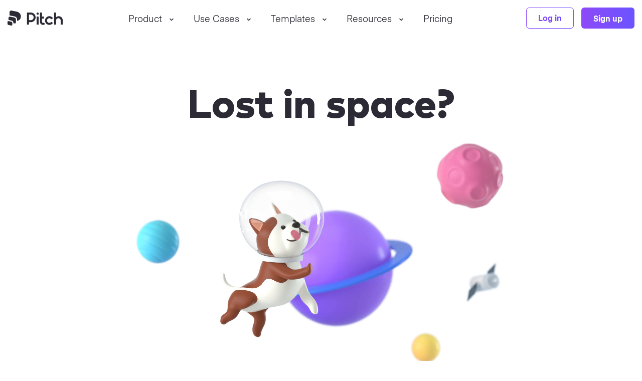

--- FILE ---
content_type: text/html
request_url: https://pitch.com/410
body_size: 9311
content:
<!DOCTYPE html>
<html lang="en"><head><title>Page not found | Pitch</title><meta content="Page not found | Pitch" property="og:title"><meta content="Page not found | Pitch" name="twitter:title"><link href="/410" rel="canonical"><meta content="text/html;charset=UTF-8" http-equiv="content-type"><meta content="width=device-width, initial-scale=1.0" name="viewport"><meta content="Pitch" property="og:site_name"><script type="application/ld+json">
{
  "@context":"https://schema.org",
  "@type":"WebPage",
  "url":"https://pitch.com",
  "@id":"https://pitch.com/#webpage",
  "name":"Pitch",
  "description":"Pitch is collaborative presentation software for modern teams.",
  "mainEntity":{
    "@type":"WebSite",
    "name":"Pitch",
    "alternateName":["Pitch","Pitch.com","pitch.com"],
    "url":"https://pitch.com",
    "@id":"https://pitch.com/#website",
    "about":{
      "@type":"Thing",
      "url":"https://www.wikidata.org/wiki/Q2115026",
      "name":"presentation software"
    },
    "publisher":{
      "@type":"Organization",
      "name":"Pitch",
      "legalName": "Pitch Software GmbH",
      "description":"Pitch is collaborative presentation software for modern teams.",
      "url":"https://pitch.com",
      "sameAs": [
        "https://www.facebook.com/PitchHQ/",
        "https://twitter.com/Pitch",
        "https://www.youtube.com/@Pitchhq",
        "https://www.linkedin.com/company/pitchhq"
      ]
    }
  }
}
            </script><meta content="noindex" name="robots"><meta content="summary_large_image" name="twitter:card"><meta content="@pitch" name="twitter:site"><meta content="https://res.cloudinary.com/pitch-software/image/upload/f_auto/v1600165470/website-images/images/404/otto.png" property="og:image"><meta content="https://res.cloudinary.com/pitch-software/image/upload/f_auto/v1600165470/website-images/images/404/otto.png" name="twitter:image"><meta content="This link may be broken, but you should still click it. From there, you can click on more links and get somewhere in the end." name="description"><meta content="This link may be broken, but you should still click it. From there, you can click on more links and get somewhere in the end." property="og:description"><meta content="This link may be broken, but you should still click it. From there, you can click on more links and get somewhere in the end." name="twitter:description"><meta content="https://www.google-analytics.com" rel="dns-prefetch"><meta content="https://www.googletagmanager.com" rel="dns-prefetch"><meta content="website" property="og:type"><link as="font" crossorigin="" href="/e2f68058-4694-4db2-9314-994b964f3764/fonts/Eina01-Bold.woff2" rel="preload"><link as="font" crossorigin="" href="/e2f68058-4694-4db2-9314-994b964f3764/fonts/Eina01-Regular.woff2" rel="preload"><link as="font" crossorigin="" href="/e2f68058-4694-4db2-9314-994b964f3764/fonts/MarkPro-Heavy.woff2" rel="preload"><link as="font" crossorigin="" href="/e2f68058-4694-4db2-9314-994b964f3764/fonts/MarkPro-Bold.woff2" rel="preload"><meta content="c9p5qnjn7atndkb7ko7ufblcfvgbt7" name="facebook-domain-verification"><link href="/e2f68058-4694-4db2-9314-994b964f3764/styles/style.css" rel="stylesheet"><link href="/favicon.png" rel="shortcut icon"><link href="https://res.cloudinary.com/pitch-software/image/upload/f_auto/website/apple_touch_icon.png" rel="apple-touch-icon"><script data-bundle-script="" defer="" src="/e2f68058-4694-4db2-9314-994b964f3764/scripts/bundle.js"></script><script>(function(w,d,s,l,i){w[l]=w[l]||[];w[l].push({'gtm.start':
    new Date().getTime(),event:'gtm.js'});var f=d.getElementsByTagName(s)[0],
    j=d.createElement(s),dl=l!='dataLayer'?'&l='+l:'';j.async=true;j.src=
    'https://www.googletagmanager.com/gtm.js?id='+i+dl;f.parentNode.insertBefore(j,f);
    })(window,document,'script','dataLayer','GTM-5QXGGVG');</script></head><body><svg class="svg-symbols" xmlns="http://www.w3.org/2000/svg"><defs><filter color-interpolation-filters="sRGB" filterunits="userSpaceOnUse" id="symbol-cursor-shadow"><feflood flood-opacity="0" result="BackgroundImageFix"></feflood><fecolormatrix in="SourceAlpha" type="matrix" values="0 0 0 0 0 0 0 0 0 0 0 0 0 0 0 0 0 0 127 0"></fecolormatrix><feoffset dy="1"></feoffset><fegaussianblur stddeviation="1"></fegaussianblur><fecolormatrix type="matrix" values="0 0 0 0 0 0 0 0 0 0 0 0 0 0 0 0 0 0 0.2 0"></fecolormatrix><feblend in2="BackgroundImageFix" mode="normal" result="effect1_dropShadow"></feblend><feblend in2="effect1_dropShadow" in="SourceGraphic" mode="normal" result="shape"></feblend></filter><symbol fill="none" id="symbol-live-cursor" viewbox="0 0 19 21"><g filter="url(#symbol-cursor-shadow)"><path d="M14.6483 10.3184C14.9501 10.1014 14.9179 9.64266 14.5888 9.46986L4.31192 4.07377C3.94713 3.88223 3.52022 4.18936 3.58586 4.59612L5.4351 16.0553C5.49432 16.4222 5.91899 16.5985 6.22072 16.3815L14.6483 10.3184Z" fill="currentColor" stroke-width="1" stroke="white"></path></g></symbol></defs></svg><div class="cookies-wrapper" id="cookie-banner"><div class="cookies"><div class="cookies-message"><p>We use cookies to analyze site performance and deliver personalized content. By clicking “Agree” you consent to the storing of cookies. You can revoke your consent at any time. Learn more about this in our <a href="/privacy-policy">privacy policy</a>.</p></div><div class="cookie-actions"><button class="button cookies-options light" data-show="cookie-options"><span class="background"></span><span class="body">More options</span></button><button class="button gradient-blue" data-accept-cookies="all"><span class="background"></span><span class="body">Agree</span></button></div></div></div><div class="header-container"><div class="Mdd6R0kUB2GU6GPz8xTP" id="navigation"><div class="qhEkcnghrnX6gIyoe6m3 undefined"><a class="o8ukcAuAwr1dCUXHberb" href="/"><span class="visuallyHidden">Pitch</span><svg xmlns="http://www.w3.org/2000/svg" xmlns:xlink="http://www.w3.org/1999/xlink" viewBox="0 0 677 185" class="O_Sx3p1ViEMJ_enkDT_z"><defs><linearGradient id="a"><stop offset="0" style="stop-color:#000;stop-opacity:1"></stop><stop offset="0.143" style="stop-color:#fff;stop-opacity:1"></stop></linearGradient><linearGradient xlink:href="#a" id="b" x1="163.778" x2="677" y1="92.5" y2="92.5" gradientUnits="userSpaceOnUse"></linearGradient><mask id="c" maskUnits="userSpaceOnUse"><path d="M163.778 0H677v185H163.778z" style="opacity:1;fill:url(#b)"></path></mask></defs><path fill="currentColor" fill-rule="evenodd" d="M163.585 78.34c-1.833 24.729-21.492 47.093-46.753 48.113V107.74c0-17.132-12.21-31.942-29.031-35.21L25.158 60.352v-42.26C25.158 6.724 35.534-1.834 46.694.34l64.432 12.52c35.653 7.76 54.721 35.09 52.474 65.48zM47.374 137.42l-37.071-7.199C4.967 129.188 0 133.267 0 138.707v25.66a13.377 13.377 0 0 0 10.82 13.126l37.071 7.199c5.336 1.034 10.303-3.06 10.303-8.485v-25.66a13.378 13.378 0 0 0-10.82-13.126zM84.83 86.425 28.292 75.443c-8.145-1.582-15.698 4.656-15.698 12.948v27.863c.133.03.28.044.413.074l37.072 7.199c12.904 2.512 22.276 13.864 22.276 27.02v5.824l14.353 2.793c8.144 1.582 15.697-4.656 15.697-12.948v-38.461c0-10.391-7.375-19.334-17.575-21.315z" clip-rule="evenodd"></path><g mask="url(#c)"><path id="text" fill="currentColor" d="M238.438 24.729v147.546h24.595v-28.69h22.543c32.785 0 59.42-26.636 59.42-59.42 0-32.786-26.635-59.423-59.42-59.423v-.013zm331.99 0v147.546h24.595v-49.177c0-15.846 12.846-28.692 28.692-28.692 15.845 0 28.69 12.846 28.69 28.692v49.177H677V118.31c0-26.784-21.727-48.498-48.496-48.498h-.016c-12.978 0-24.73 5.055-33.465 13.392V24.73Zm-200.82.013c-7.544 0-13.659 6.115-13.659 13.658 0 7.543 6.115 13.659 13.658 13.659 7.543 0 13.659-6.116 13.659-13.659 0-7.543-6.116-13.658-13.659-13.658zm28.69 0v114.764c0 20.354 16.526 36.879 36.88 36.879 9.282 0 17.766-3.416 24.314-9.15l-11.885-20.221c-2.187 2.868-5.734 4.64-9.695 4.64v-.013h-2.734c-.813 0-1.64-.133-2.453-.266-5.602-1.094-9.83-6.15-9.83-12.018V98.516h24.595V73.92h-24.595V24.742ZM263.034 49.31h22.543c19.26 0 34.838 15.58 34.838 34.84 0 19.26-15.578 34.84-34.838 34.84h-22.543Zm250.012 20.517c-29.37 0-53.285 23.902-53.285 53.287 0 29.385 23.9 53.285 53.285 53.285 18.847 0 35.387-9.828 44.951-24.595l-21.447-12.297c-5.188 7.376-13.792 12.297-23.504 12.297-15.845 0-28.69-12.845-28.69-28.69 0-15.846 12.845-28.691 28.69-28.691v-.016c9.978 0 18.714 5.057 23.77 12.713l21.181-12.564c-9.43-14.885-25.957-24.729-44.951-24.729ZM357.309 73.92v98.37h24.597V73.92Z"></path></g></svg></a><div class="qr4URVE2RNTZgbRYA0Hp"><a tabindex="0" class="yF9nIu09hD7yVIXVvwvA GfKZgwUMJf_RqD6WtU_f uT1CLgsCWeJZw_vz8wE6 Zk5ga4Ego535JmMyXlpV" href="https://app.pitch.com/?login=true" rel="noreferrer" target="_blank"><span class="Gh9aw9LNcthCY2Ia0lfA"></span><span class="HNLjTGNgoT2FhVZgVflO">Log in </span></a><a tabindex="0" class="yF9nIu09hD7yVIXVvwvA mEyfd_tZB0MVTjzJvdap Zk5ga4Ego535JmMyXlpV" href="https://app.pitch.com/?signup" rel="noreferrer" target="_blank"><span class="Gh9aw9LNcthCY2Ia0lfA"></span><span class="HNLjTGNgoT2FhVZgVflO">Sign up</span></a><button tabindex="0" class="yvHWspaTg8Hg0EpmNrtF" aria-label="Open menu"><span></span><span></span><span></span></button></div><div class="DoWNrFM7jiRY2WWD5pAq"><ul role="menu" class="tH337aMsIOoNIaT0SiJv"><li role="menuitem" class="DGMI6ct2khgArctsZX0Q"><a tabindex="-1" class="vQuoimRvGAI5mPCCfrQv" href="/product" data-test-id="navbar-item-Product">Product<svg width="8" height="6" fill="none" xmlns="http://www.w3.org/2000/svg" class="g9nzSAm5A88r74U_QUqB"><path d="m7 1.5-2.976 3L1 1.5" stroke="currentColor" stroke-width="1.5" stroke-linecap="round" stroke-linejoin="round"></path></svg></a><div class="Z0ENeaXesJwS0ML0S3Rr" style="visibility:hidden"><ul class="U3V_U4AGunQH4pZozuFH"><li class="G_7Dc0kAbvWNtnF0dvRB" data-test-id="navbar-highlight-Product Overview"><h5 class="DkdNMa3jJlIklfjQIO5v"><a tabindex="-1" href="/product" class="vQuoimRvGAI5mPCCfrQv">Product Overview</a></h5><p class="ditd3VTcf_GF4tqF0oo4 QO2lyvi7qUaPk5iA8MRt VSkiaqgCjVqT1YKvjzS4">See how Pitch works and explore features</p><img class="VBBfpVjnaE5n15NME3H9 cKBxOrRZ02zBu7TJSnEI" alt="" loading="eager" decoding="async" src="https://res.cloudinary.com/pitch-software/image/upload/f_auto,w_600/website-assets/navigation/Pitch_2.0_nav_menu_image_2.png"/></li><li class="V5xpaibXp2o6lC0X4__a" aria-hidden="true"></li><li><h5 class="thfI42Y2tmMcmnBGx3Nn">Discover Pitch</h5><ul><li class="kFSqBNfELENVBGs4IxHH"><a tabindex="-1" href="/whats-new" class="vQuoimRvGAI5mPCCfrQv">What’s New</a></li><li class="kFSqBNfELENVBGs4IxHH"><a tabindex="-1" href="/integrations" class="vQuoimRvGAI5mPCCfrQv">Integrations</a></li><li class="kFSqBNfELENVBGs4IxHH"><a tabindex="-1" href="/presentations" class="vQuoimRvGAI5mPCCfrQv">Presentation Gallery</a></li><li class="kFSqBNfELENVBGs4IxHH"><a tabindex="-1" href="/download" class="vQuoimRvGAI5mPCCfrQv">Download</a></li><li class="kFSqBNfELENVBGs4IxHH"><a tabindex="-1" href="https://status.pitch.com/" class="vQuoimRvGAI5mPCCfrQv">Status</a></li></ul></li></ul></div></li><li role="menuitem" class="DGMI6ct2khgArctsZX0Q"><a tabindex="-1" class="vQuoimRvGAI5mPCCfrQv" href="/teams" data-test-id="navbar-item-Use Cases">Use Cases<svg width="8" height="6" fill="none" xmlns="http://www.w3.org/2000/svg" class="g9nzSAm5A88r74U_QUqB"><path d="m7 1.5-2.976 3L1 1.5" stroke="currentColor" stroke-width="1.5" stroke-linecap="round" stroke-linejoin="round"></path></svg></a><div class="Z0ENeaXesJwS0ML0S3Rr" style="visibility:hidden"><ul class="U3V_U4AGunQH4pZozuFH"><li class="G_7Dc0kAbvWNtnF0dvRB" data-test-id="navbar-highlight-Pitch for Teams"><h5 class="DkdNMa3jJlIklfjQIO5v"><a tabindex="-1" href="/teams" class="vQuoimRvGAI5mPCCfrQv">Pitch for Teams</a></h5><p class="ditd3VTcf_GF4tqF0oo4 QO2lyvi7qUaPk5iA8MRt VSkiaqgCjVqT1YKvjzS4">Explore how your whole team can use Pitch</p><img class="VBBfpVjnaE5n15NME3H9 cKBxOrRZ02zBu7TJSnEI" alt="" loading="eager" decoding="async" src="https://res.cloudinary.com/pitch-software/image/upload/f_auto,w_600/website-assets/navigation/menu-teams.png"/></li><li class="V5xpaibXp2o6lC0X4__a" aria-hidden="true"></li><li><h5 class="thfI42Y2tmMcmnBGx3Nn">Teams</h5><ul><li class="kFSqBNfELENVBGs4IxHH"><a tabindex="-1" href="/teams/agencies" class="vQuoimRvGAI5mPCCfrQv">Agencies</a></li><li class="kFSqBNfELENVBGs4IxHH"><a tabindex="-1" href="/teams/sales" class="vQuoimRvGAI5mPCCfrQv">Sales</a></li><li class="kFSqBNfELENVBGs4IxHH"><a tabindex="-1" href="/teams/customer-success" class="vQuoimRvGAI5mPCCfrQv">Success</a></li><li class="kFSqBNfELENVBGs4IxHH"><a tabindex="-1" href="/teams/marketing" class="vQuoimRvGAI5mPCCfrQv">Marketing</a></li><li class="kFSqBNfELENVBGs4IxHH"><a tabindex="-1" href="/teams/design" class="vQuoimRvGAI5mPCCfrQv">Designers</a></li></ul></li><li><h5 class="thfI42Y2tmMcmnBGx3Nn">Decks</h5><ul><li class="kFSqBNfELENVBGs4IxHH"><a tabindex="-1" href="/use-cases/presentation-maker" class="vQuoimRvGAI5mPCCfrQv">Presentation Maker</a></li><li class="kFSqBNfELENVBGs4IxHH"><a tabindex="-1" href="/use-cases/pitch-decks" class="vQuoimRvGAI5mPCCfrQv">Pitch Decks</a></li><li class="kFSqBNfELENVBGs4IxHH"><a tabindex="-1" href="/use-cases/sales-decks" class="vQuoimRvGAI5mPCCfrQv">Sales Decks</a></li><li class="kFSqBNfELENVBGs4IxHH"><a tabindex="-1" href="/use-cases/team-meetings" class="vQuoimRvGAI5mPCCfrQv">Team Meetings</a></li><li class="kFSqBNfELENVBGs4IxHH"><a tabindex="-1" href="/use-cases/board-decks" class="vQuoimRvGAI5mPCCfrQv">Board Decks</a></li></ul></li></ul></div></li><li role="menuitem" class="DGMI6ct2khgArctsZX0Q"><a tabindex="-1" class="vQuoimRvGAI5mPCCfrQv" href="/templates" data-test-id="navbar-item-Templates">Templates<svg width="8" height="6" fill="none" xmlns="http://www.w3.org/2000/svg" class="g9nzSAm5A88r74U_QUqB"><path d="m7 1.5-2.976 3L1 1.5" stroke="currentColor" stroke-width="1.5" stroke-linecap="round" stroke-linejoin="round"></path></svg></a><div class="Z0ENeaXesJwS0ML0S3Rr" style="visibility:hidden"><ul class="U3V_U4AGunQH4pZozuFH"><li class="G_7Dc0kAbvWNtnF0dvRB" data-test-id="navbar-highlight-Presentation Templates"><h5 class="DkdNMa3jJlIklfjQIO5v"><a tabindex="-1" href="/templates" class="vQuoimRvGAI5mPCCfrQv">Presentation Templates</a></h5><p class="ditd3VTcf_GF4tqF0oo4 QO2lyvi7qUaPk5iA8MRt VSkiaqgCjVqT1YKvjzS4">Get 100+ customizable, expert-made designs</p><img class="VBBfpVjnaE5n15NME3H9 cKBxOrRZ02zBu7TJSnEI" alt="" loading="eager" decoding="async" src="https://res.cloudinary.com/pitch-software/image/upload/f_auto,w_600/Nav_template_callout_1.png"/></li><li class="V5xpaibXp2o6lC0X4__a" aria-hidden="true"></li><li><h5 class="thfI42Y2tmMcmnBGx3Nn"></h5><ul><li class="kFSqBNfELENVBGs4IxHH"><a tabindex="-1" href="/templates/collections/Pitch-deck" class="vQuoimRvGAI5mPCCfrQv">Pitch Decks</a></li><li class="kFSqBNfELENVBGs4IxHH"><a tabindex="-1" href="/templates/collections/Business" class="vQuoimRvGAI5mPCCfrQv">Business</a></li><li class="kFSqBNfELENVBGs4IxHH"><a tabindex="-1" href="/templates/collections/Sales" class="vQuoimRvGAI5mPCCfrQv">Sales</a></li><li class="kFSqBNfELENVBGs4IxHH"><a tabindex="-1" href="/templates/collections/Startups" class="vQuoimRvGAI5mPCCfrQv">Startups</a></li><li class="kFSqBNfELENVBGs4IxHH"><a tabindex="-1" href="/templates/collections/Professional" class="vQuoimRvGAI5mPCCfrQv">Professional</a></li></ul></li><li><h5 class="thfI42Y2tmMcmnBGx3Nn"></h5><ul><li class="kFSqBNfELENVBGs4IxHH"><a tabindex="-1" href="/templates/collections/Agency" class="vQuoimRvGAI5mPCCfrQv">Agency</a></li><li class="kFSqBNfELENVBGs4IxHH"><a tabindex="-1" href="/templates/collections/Portfolio" class="vQuoimRvGAI5mPCCfrQv">Portfolio</a></li><li class="kFSqBNfELENVBGs4IxHH"><a tabindex="-1" href="/templates/collections/Brand" class="vQuoimRvGAI5mPCCfrQv">Brand</a></li><li class="kFSqBNfELENVBGs4IxHH"><a tabindex="-1" href="/templates/collections/Creative" class="vQuoimRvGAI5mPCCfrQv">Creative</a></li><li class="kFSqBNfELENVBGs4IxHH"><a tabindex="-1" href="/templates/collections/Modern" class="vQuoimRvGAI5mPCCfrQv">Modern</a></li></ul></li><li><h5 class="thfI42Y2tmMcmnBGx3Nn"></h5><ul><li class="kFSqBNfELENVBGs4IxHH"><a tabindex="-1" href="/templates/collections/Project-plan" class="vQuoimRvGAI5mPCCfrQv">Project Plan</a></li><li class="kFSqBNfELENVBGs4IxHH"><a tabindex="-1" href="/templates/collections/Proposal" class="vQuoimRvGAI5mPCCfrQv">Proposal</a></li><li class="kFSqBNfELENVBGs4IxHH"><a tabindex="-1" href="/templates/collections/Research" class="vQuoimRvGAI5mPCCfrQv">Research</a></li><li class="kFSqBNfELENVBGs4IxHH"><a tabindex="-1" href="/templates/collections/Strategy" class="vQuoimRvGAI5mPCCfrQv">Strategy</a></li><li class="kFSqBNfELENVBGs4IxHH"><a tabindex="-1" href="/templates/collections/Marketing" class="vQuoimRvGAI5mPCCfrQv">Marketing</a></li></ul></li></ul></div></li><li role="menuitem" class="DGMI6ct2khgArctsZX0Q"><a tabindex="-1" class="vQuoimRvGAI5mPCCfrQv" href="/blog" data-test-id="navbar-item-Resources">Resources<svg width="8" height="6" fill="none" xmlns="http://www.w3.org/2000/svg" class="g9nzSAm5A88r74U_QUqB"><path d="m7 1.5-2.976 3L1 1.5" stroke="currentColor" stroke-width="1.5" stroke-linecap="round" stroke-linejoin="round"></path></svg></a><div class="Z0ENeaXesJwS0ML0S3Rr" style="visibility:hidden"><ul class="U3V_U4AGunQH4pZozuFH"><li class="G_7Dc0kAbvWNtnF0dvRB" data-test-id="navbar-highlight-Blog"><h5 class="DkdNMa3jJlIklfjQIO5v"><a tabindex="-1" href="/blog" class="vQuoimRvGAI5mPCCfrQv">Blog</a></h5><p class="ditd3VTcf_GF4tqF0oo4 QO2lyvi7qUaPk5iA8MRt VSkiaqgCjVqT1YKvjzS4">Discover updates, best practices, and more</p><img class="VBBfpVjnaE5n15NME3H9 cKBxOrRZ02zBu7TJSnEI" alt="" loading="eager" decoding="async" src="https://res.cloudinary.com/pitch-software/image/upload/f_auto,w_600/website/common/navigation/dropdown-blog.png"/></li><li class="V5xpaibXp2o6lC0X4__a" aria-hidden="true"></li><li><h5 class="thfI42Y2tmMcmnBGx3Nn">Learn</h5><ul><li class="kFSqBNfELENVBGs4IxHH"><a tabindex="-1" href="/pitch-to-win/2023" class="vQuoimRvGAI5mPCCfrQv">Pitch to Win</a></li><li class="kFSqBNfELENVBGs4IxHH"><a tabindex="-1" href="/academy" class="vQuoimRvGAI5mPCCfrQv">Academy</a></li><li class="kFSqBNfELENVBGs4IxHH"><a tabindex="-1" href="/guides/presentation/structure-your-presentation" class="vQuoimRvGAI5mPCCfrQv">Presentation Guide</a></li><li class="kFSqBNfELENVBGs4IxHH"><a tabindex="-1" href="https://help.pitch.com/en/" class="vQuoimRvGAI5mPCCfrQv">Help Center</a></li></ul></li></ul></div></li><li role="menuitem" class="DGMI6ct2khgArctsZX0Q"><a tabindex="-1" class="vQuoimRvGAI5mPCCfrQv" href="/pricing" data-test-id="navbar-item-Pricing">Pricing</a></li></ul><div class="uTuzftfYED8KFO5ExsZj"><h5 class="ySVZts5P_srwZIynQ2Xl">Follow Us</h5><ul class="EoNPvsrCuUt1xf3bnh4z"><li><a tabindex="-1" class="Y00EKuGQbdQEji7sIDbd iffSzYJp37leVslf6rJQ" href="https://www.twitter.com/pitch" rel="noreferrer" target="_blank"><span class="visuallyHidden">Twitter</span></a></li><li><a tabindex="-1" class="Y00EKuGQbdQEji7sIDbd kRSsmsWt6MUDRi3PChmP" href="https://www.facebook.com/pitchhq" rel="noreferrer" target="_blank"><span class="visuallyHidden">Facebook</span></a></li><li><a tabindex="-1" class="Y00EKuGQbdQEji7sIDbd _FjctCHNYgcwA08k8z_t" href="https://www.linkedin.com/company/pitchhq" rel="noreferrer" target="_blank"><span class="visuallyHidden">LinkedIn</span></a></li><li><a tabindex="-1" class="Y00EKuGQbdQEji7sIDbd c4x1XUsS7pAeG8ncW3K1" href="https://www.instagram.com/PitchHq" rel="noreferrer" target="_blank"><span class="visuallyHidden">Instagram</span></a></li></ul></div></div></div></div></div><div class="container section spacing"><div class="container-inner"><div><h1>Lost in space?</h1></div><div class="not-found"><image alt="" class="not-found-image space-otto" src="https://res.cloudinary.com/pitch-software/image/upload/f_auto/v1600165470/website-images/images/404/otto.png"></image><image alt="" class="not-found-image saturn-purple" src="https://res.cloudinary.com/pitch-software/image/upload/f_auto/v1600165470/website-images/images/404/saturn_purple.png"></image><image alt="" class="not-found-image planet-blue" src="https://res.cloudinary.com/pitch-software/image/upload/f_auto/v1600165469/website-images/images/404/Planet_blue.png"></image><image alt="" class="not-found-image moon-pink" src="https://res.cloudinary.com/pitch-software/image/upload/f_auto/v1600165470/website-images/images/404/Moon_pink.png"></image><image alt="" class="not-found-image sat" src="https://res.cloudinary.com/pitch-software/image/upload/f_auto/v1600165469/website-images/images/404/Sat.png"></image><image alt="" class="not-found-image planet-yellow" src="https://res.cloudinary.com/pitch-software/image/upload/f_auto/v1600165469/website-images/images/404/Smallplanet_yellow.png"></image></div><div><p class="not-found-text">The page you requested no longer exists.</p><p><a class="button gradient-blue" href="/"><span class="background"></span><span class="body">Back to Home</span></a></p></div></div></div><div class="container "><div class="container-inner"><footer class="footer"><span class="visually-hidden">Footer</span><div class="footer__links footer__links--product"><a href=""><span class="footer__header">Product</span></a><a href="/product"><span>Product overview</span></a><a href="/whats-new"><span>What’s New</span></a><a href="/pricing"><span>Pricing</span></a><a href="/integrations"><span>Integrations</span></a><a href="/use-cases/pitch-decks"><span>Pitch Decks</span></a><a href="/use-cases/sales-decks"><span>Sales Decks</span></a><a href="/use-cases/team-meetings"><span>Team Meetings</span></a><a href="/use-cases/board-decks"><span>Board Decks</span></a><a href="/use-cases/presentation-maker"><span>Presentation Maker</span></a><a href="/use-cases/ai-presentation-maker"><span>AI Presentation Maker</span></a><a href="/use-cases/video-presentation-maker"><span>Video Presentation Maker</span></a><a href="/pitch-vs-powerpoint"><span>Pitch vs PowerPoint</span></a><a href="/pitch-vs-keynote"><span>Pitch vs Keynote</span></a><a href="/pitch-vs-google-slides"><span>Pitch vs Google Slides</span></a><a href="/pitch-vs-figma-slides"><span>Pitch vs Figma Slides</span></a><a href="/academy"><span>Academy</span></a><a href="https://help.pitch.com/en/" rel="noopener" target="_blank"><span>Help Center</span><img alt="" class="external" src="https://res.cloudinary.com/pitch-software/image/upload/website-images/images/icon-external_uhawxb.svg"></a><a href="/download"><span>Download</span></a><a href="https://status.pitch.com/" rel="noopener" target="_blank"><span>Status</span><img alt="" class="external" src="https://res.cloudinary.com/pitch-software/image/upload/website-images/images/icon-external_uhawxb.svg"></a></div><div class="footer__links footer__links--templates"><a href="/templates"><span class="footer__header">Templates</span></a><a href="/templates/collections/Pitch-deck"><span>Pitch deck</span></a><a href="/templates/collections/Marketing"><span>Marketing</span></a><a href="/templates/collections/Startups"><span>Startups</span></a><a href="/templates/collections/Design"><span>Design</span></a><a href="/templates/collections/Sales"><span>Sales</span></a><a href="/templates/collections/Business"><span>Business</span></a><a href="/templates/collections/UX"><span>UX</span></a><a href="/templates/collections/Proposal"><span>Proposal</span></a><a href="/templates/collections/Report"><span>Report</span></a><a href="/templates/collections/Simple"><span>Simple</span></a><a href="/templates/collections/Creative"><span>Creative</span></a><a href="/templates/collections/Professional"><span>Professional</span></a><a href="/templates/collections/Modern"><span>Modern</span></a><a href="/templates/collections/Project-plan"><span>Project plan</span></a><a href="/templates/collections/Project-proposal"><span>Project proposal</span></a><a href="/templates/collections/Portfolio"><span>Portfolio</span></a><a href="/templates/collections/Brand"><span>Brand</span></a><a href="/templates/collections/Product"><span>Product</span></a><a href="/templates/collections/Agency"><span>Agency</span></a></div><div class="footer__links footer__links--legal"><a href="/legal"><span class="footer__header">Legal</span></a><a href="/terms-of-use"><span>Terms of Use</span></a><a href="/privacy-policy"><span>Privacy Policy</span></a><a href="/legal-notice"><span>Legal Notice</span></a><a href="/dpa"><span>DPA</span></a><a href="/dmca-policy"><span>DMCA Policy</span></a><a href="/erdf"><span>ERDF Support</span></a><a href="/gdpr"><span>GDPR</span></a><a href="/security-policy"><span>Security Policy</span></a><div><button class="text-button light" data-show="cookie-options">Cookie Settings</button></div></div><div class="footer__links footer__links--company"><a href="/about"><span class="footer__header">Company</span></a><a href="/about"><span>About</span></a><a href="/press"><span>Press Room</span></a><a href="/jobs"><span>Careers</span></a><a href="/blog"><span>Blog</span></a></div><div class="footer__links footer__links--social-links"><div class="buttons-social"><a class="button-social tiktok" href="https://www.tiktok.com/@pitchhq" rel="noopener" target="_blank" title="TikTok"></a><a class="button-social twitter" href="https://www.twitter.com/pitch" rel="noopener" target="_blank" title="Twitter"></a><a class="button-social linkedin" href="https://www.linkedin.com/company/pitchhq" rel="noopener" target="_blank" title="LinkedIn"></a><a class="button-social instagram" href="https://www.instagram.com/PitchHq" rel="noopener" target="_blank" title="Instagram"></a><a class="button-social youtube" href="https://www.youtube.com/@Pitchhq" rel="noopener" target="_blank" title="YouTube"></a></div></div><div class="footer__divider"></div><div class="footer__logo"><a aria-label="Pitch" class="logo" href="/"><svg fill="none" height="23" width="66"><path d="M44.87 17.272a4.318 4.318 0 11.04-4.877l3.191-1.884a8.019 8.019 0 10-.017 8.613l-3.213-1.852zM53.662 0H49.96v22.206h3.7v-7.402a4.318 4.318 0 118.636 0v7.402h3.701v-8.122a7.3 7.3 0 00-12.336-5.282V0zM27.756 0h-3.701v17.271a5.551 5.551 0 009.201 4.183l-1.788-3.034a1.847 1.847 0 01-1.45.701h-.412a1.851 1.851 0 01-1.85-1.85v-6.168h3.7V7.402h-3.7V0zM19.74 0a2.056 2.056 0 100 4.112 2.056 2.056 0 000-4.112zM21.59 22.206V7.402h-3.7v14.804h3.7z" fill="currentColor"></path><path clip-rule="evenodd" d="M0 22.206h3.7v-4.318h3.393A8.944 8.944 0 107.093 0H0v22.206zM3.7 3.7h3.393a5.243 5.243 0 010 10.486H3.701V3.7z" fill-rule="evenodd" fill="currentColor"></path></svg></a><p>© Copyright 2025 Pitch Software GmbH. All rights reserved.</p></div></footer></div></div><div class="modal-wrapper"><div aria-modal="true" class="modal signup" role="dialog" tabindex="-1"><button class="modal-close" data-hide title="Close Modal"></button><div class="modal-inner"><div class="modal-logo"><svg fill="none" height="23" width="66"><path d="M44.87 17.272a4.318 4.318 0 11.04-4.877l3.191-1.884a8.019 8.019 0 10-.017 8.613l-3.213-1.852zM53.662 0H49.96v22.206h3.7v-7.402a4.318 4.318 0 118.636 0v7.402h3.701v-8.122a7.3 7.3 0 00-12.336-5.282V0zM27.756 0h-3.701v17.271a5.551 5.551 0 009.201 4.183l-1.788-3.034a1.847 1.847 0 01-1.45.701h-.412a1.851 1.851 0 01-1.85-1.85v-6.168h3.7V7.402h-3.7V0zM19.74 0a2.056 2.056 0 100 4.112 2.056 2.056 0 000-4.112zM21.59 22.206V7.402h-3.7v14.804h3.7z" fill="currentColor"></path><path clip-rule="evenodd" d="M0 22.206h3.7v-4.318h3.393A8.944 8.944 0 107.093 0H0v22.206zM3.7 3.7h3.393a5.243 5.243 0 010 10.486H3.701V3.7z" fill-rule="evenodd" fill="currentColor"></path></svg></div><h4 class="center">Want to get early access and product updates?</h4><form class="newsletter newsletter-website connected" id="signup-form-modal"><div class="newsletter-fields"><label class="input-label"><input class="email" placeholder="Your email" required type="email" value=""><span class="input-label__label">Your email</span></label><button class="button gradient-blue"><span class="background"></span><span class="body">Sign up</span></button></div><p class="legal-note"><span>We care about protecting your data. Here’s our </span><a href="/privacy-policy">Privacy Policy.</a></p><p class="newsletter-response negative" data-error-cc="Looks like you&apos;re already on the list! The first issue of Constant Change should be coming your way shortly." data-error="Looks like you&apos;re already on the list! &lt;br&gt;&lt;button class=&quot;text-button&quot; data-show=&quot;survey&quot;&gt;Take this brief survey&lt;/button&gt; for priority access to Pitch." data-success="Almost finished... Please confirm your email address to complete the subscription process."></p></form></div></div><div aria-modal="true" class="modal sandwich-video-modal modal--transparent" role="dialog" tabindex="-1"><button class="modal-close" data-hide title="Close Modal"></button><div class="modal-inner"><div class="wistia-container"><iframe allowfullscreen="" allowtransparency="true" class="wistia-iframe wistia_embed" data-wistia-src="https://fast.wistia.net/embed/iframe/2r2gvq9shb" frameborder="0" height="720" mozallowfullscreen="" msallowfullscreen="" name="wistia_embed" oallowfullscreen="" scrolling="no" webkitallowfullscreen="" width="1280"></iframe></div></div></div><div aria-modal="true" class="modal job-listing-modal" role="dialog" tabindex="-1"><button class="modal-close" data-hide title="Close Modal"></button><div class="modal-inner"><iframe allowtransparency="true" data-job-listing="" frameborder="0"></iframe></div></div><div aria-modal="true" class="modal cookie-options" role="dialog" tabindex="-1"><button class="modal-close" data-hide title="Close Modal"></button><div class="modal-inner"><h2 class="cookie-modal__heading">Manage cookies</h2><p>We use cookies to remember your login details, provide a secure log-in experience, collect statistics to optimize site functionality and deliver content and advertising tailored to your interests. You can view detailed descriptions of the types of cookies we use in our <a href="/privacy-policy">privacy policy</a>.</p><form data-categories="performance,marketing" data-mandatory="essential" id="cookie-settings-form"><div class="cookie-category"><input checked="checked" class="cookie-category__check" disabled="disabled" id="essential" name="essential" type="checkbox"><label class="cookie-category__label" for="essential">Essential cookies</label><p>Cookies that are essential for <a href="https://pitch.com">pitch.com</a> to function.</p></div><div class="cookie-category"><input class="cookie-category__check" id="performance" name="performance" type="checkbox"><label class="cookie-category__label" for="performance">Performance cookies</label><p>These include cookies that help monitor site performance, collect usage statistics, and provide enhanced site functionality and personalization.</p></div><div class="cookie-category"><input class="cookie-category__check" id="marketing" name="marketing" type="checkbox"><label class="cookie-category__label" for="marketing">Marketing cookies</label><p>These cookies allow us measure the effectiveness of our advertising and tailor our ads to your interests.</p></div></form><div class="cookie-modal__actions cookie-actions"><button class="button light" data-accept-cookies="all" data-hide="" type="submit"><span class="background"></span><span class="body">Accept all</span></button><button class="button gradient-blue" data-accept-cookies="" data-hide="" id="save-custom-settings" type="submit"><span class="background"></span><span class="body">Save settings</span></button></div></div></div><div aria-modal="true" class="modal survey" role="dialog" tabindex="-1"><button class="modal-close" data-hide title="Close Modal"></button><div class="modal-inner" id="modal_insert_typeform"></div></div><div aria-modal="true" class="modal job-faq-modal" role="dialog" tabindex="-1"><button class="modal-close" data-hide title="Close Modal"></button><div class="modal-inner"><div class="job-faq"><h3>Jobs FAQ</h3><div class="job-faq__block"><h4>Before applying</h4><ul class="list-reset job-faq__list"><li><h5>I'm a software engineer but don't have any prior experience with Clojure. Can I still apply?</h5><div><p>Absolutely! While the Pitch application is written mostly with Clojure, we use lots of more widely-known libraries and languages (e.g. React.js) as well. Every engineer who joins without prior knowledge of Clojure can expect extensive mentorship, time, and resources to learn Clojure and our codebase before diving into the deep-end.</p></div></li><li><h5>I am based in insert any country here - can I still apply?</h5><div><p>Yes, of course. Pitch wants to hire the best and brightest regardless of where they're based geographically. On occasion, teams have a preference for candidates whose working hours overlap with the rest of their team, but there is always flexibility.</p></div></li><li><h5>Your headquarters are in Berlin - will I need to relocate to work at Pitch?</h5><div><p>No. While we do have an office in Berlin, physical presence there is 100% optional.</p></div></li></ul></div><div class="job-faq__block"><h4>After applying</h4><ul class="list-reset job-faq__list"><li><h5>When can I expect to hear back after applying?</h5><div><p>We do our best to get back to all applicants within one week of their applications. That being said, the application review process has lots of moving parts and depends on the availability of our hiring teams, holidays, and other unpredictable factors. We do our best, but appreciate your patience if it takes >1 week to respond to you.</p></div></li><li><h5>Should I expect tailored feedback if my application gets rejected?</h5><div><p>Given the high volume of applications we receive, it's not possible for us to give tailored feedback to candidates who aren't selected for first-stage interviews. If you do progress beyond the first-stage interview, however, we try to give specific, tailored feedback should there not be a fit.</p></div></li><li><h5>How many stages are there to a typical interview process? How much time will I need to invest?</h5><div><p>The typical Pitch interview processes consists of the following steps, all of which are conducted remotely.</p><ol><li>Introductory call with a member of our Talent Acquisition team.</li><li>Interview with 1-2 future team members</li><li>Take-home practical assignment.</li><li>Follow-up de-brief and Q&A on practical assignment with your future team-mates.</li><li>Final call with a senior leader in your team's area (e.g. CTO, VP Design, VP Sales, etc.)</li></ol></div></li><li><h5>What happens with my personal data if my application is rejected?</h5><div><p>We process and store all data in accordance with GDPR standards. You can request to have your data deleted at any time after applying and we will action this request within 1-2 days.</p></div></li><li><h5>What is the average duration of the recruitment process at Pitch?</h5><div><p>The average recruitment process lasts between 4-5 weeks to get through all the stages, although there's some variability depending on availability on both the hiring team and candidate side.</p></div></li></ul></div><div class="job-faq__block"><h4>Working at Pitch</h4><ul class="list-reset job-faq__list"><li><h5>Pitch talks a lot about remote-work, but a lot of your employees seem to be based in Europe. Will I be at a disadvantage if I work for Pitch from outside of Europe?</h5><div><p>The short answer is 'no'. We practice asynchronous communication.</p></div></li><li><h5>What does 100% remote look like for Pitch?</h5><div><p>Yes, one might miss having the office as an anchor, or the occasional water-cooler chat with colleagues. But 100% remote work doesn't have to be disengaged and disconnected! At Pitch, we put a lot of emphasis on connecting (not just about work!) through virtual coffee chats, catch-ups via Zoom (as and when needed)... and Slack shenanigans. Additionally, we are big fans of team offsites, yearly company get togethers, and Weekly Bulletins (our async alternative to All-Hands). We believe remote working empowers you to work autonomously and flexibly on something you believe in, and your colleagues are only a Slack away for a second opinion, cheering up, and various meme shenanigans.</p></div></li></ul></div></div></div></div></div><script src="/e2f68058-4694-4db2-9314-994b964f3764/scripts/main.js"></script></body></html>


--- FILE ---
content_type: text/css
request_url: https://pitch.com/e2f68058-4694-4db2-9314-994b964f3764/styles/style.css
body_size: 36986
content:
@charset "UTF-8";
/*! normalize.css v8.0.1 | MIT License | github.com/necolas/normalize.css */
/* Document
   ========================================================================== */
/**
 * 1. Correct the line height in all browsers.
 * 2. Prevent adjustments of font size after orientation changes in iOS.
 */
html {
  line-height: 1.15;
  /* 1 */
  -webkit-text-size-adjust: 100%;
  /* 2 */ }

/* Sections
   ========================================================================== */
/**
 * Remove the margin in all browsers.
 */
body {
  margin: 0; }

/**
 * Render the `main` element consistently in IE.
 */
main {
  display: block; }

/**
 * Correct the font size and margin on `h1` elements within `section` and
 * `article` contexts in Chrome, Firefox, and Safari.
 */
h1 {
  font-size: 2em;
  margin: 0.67em 0; }

/* Grouping content
   ========================================================================== */
/**
 * 1. Add the correct box sizing in Firefox.
 * 2. Show the overflow in Edge and IE.
 */
hr {
  box-sizing: content-box;
  /* 1 */
  height: 0;
  /* 1 */
  overflow: visible;
  /* 2 */ }

/**
 * 1. Correct the inheritance and scaling of font size in all browsers.
 * 2. Correct the odd `em` font sizing in all browsers.
 */
pre {
  font-family: monospace, monospace;
  /* 1 */
  font-size: 1em;
  /* 2 */ }

/* Text-level semantics
   ========================================================================== */
/**
 * Remove the gray background on active links in IE 10.
 */
a {
  background-color: transparent; }

/**
 * 1. Remove the bottom border in Chrome 57-
 * 2. Add the correct text decoration in Chrome, Edge, IE, Opera, and Safari.
 */
abbr[title] {
  border-bottom: none;
  /* 1 */
  text-decoration: underline;
  /* 2 */
  text-decoration: underline dotted;
  /* 2 */ }

/**
 * Add the correct font weight in Chrome, Edge, and Safari.
 */
b,
strong {
  font-weight: bolder; }

/**
 * 1. Correct the inheritance and scaling of font size in all browsers.
 * 2. Correct the odd `em` font sizing in all browsers.
 */
code,
kbd,
samp {
  font-family: monospace, monospace;
  /* 1 */
  font-size: 1em;
  /* 2 */ }

/**
 * Add the correct font size in all browsers.
 */
small {
  font-size: 80%; }

/**
 * Prevent `sub` and `sup` elements from affecting the line height in
 * all browsers.
 */
sub,
sup {
  font-size: 75%;
  line-height: 0;
  position: relative;
  vertical-align: baseline; }

sub {
  bottom: -0.25em; }

sup {
  top: -0.5em; }

/* Embedded content
   ========================================================================== */
/**
 * Remove the border on images inside links in IE 10.
 */
img {
  border-style: none; }

/* Forms
   ========================================================================== */
/**
 * 1. Change the font styles in all browsers.
 * 2. Remove the margin in Firefox and Safari.
 */
button,
input,
optgroup,
select,
textarea {
  font-family: inherit;
  /* 1 */
  font-size: 100%;
  /* 1 */
  line-height: 1.15;
  /* 1 */
  margin: 0;
  /* 2 */ }

/**
 * Show the overflow in IE.
 * 1. Show the overflow in Edge.
 */
button,
input {
  /* 1 */
  overflow: visible; }

/**
 * Remove the inheritance of text transform in Edge, Firefox, and IE.
 * 1. Remove the inheritance of text transform in Firefox.
 */
button,
select {
  /* 1 */
  text-transform: none; }

/**
 * Correct the inability to style clickable types in iOS and Safari.
 */
button,
[type="button"],
[type="reset"],
[type="submit"] {
  -webkit-appearance: button; }

/**
 * Remove the inner border and padding in Firefox.
 */
button::-moz-focus-inner,
[type="button"]::-moz-focus-inner,
[type="reset"]::-moz-focus-inner,
[type="submit"]::-moz-focus-inner {
  border-style: none;
  padding: 0; }

/**
 * Restore the focus styles unset by the previous rule.
 */
button:-moz-focusring,
[type="button"]:-moz-focusring,
[type="reset"]:-moz-focusring,
[type="submit"]:-moz-focusring {
  outline: 1px dotted ButtonText; }

/**
 * Correct the padding in Firefox.
 */
fieldset {
  padding: 0.35em 0.75em 0.625em; }

/**
 * 1. Correct the text wrapping in Edge and IE.
 * 2. Correct the color inheritance from `fieldset` elements in IE.
 * 3. Remove the padding so developers are not caught out when they zero out
 *    `fieldset` elements in all browsers.
 */
legend {
  box-sizing: border-box;
  /* 1 */
  color: inherit;
  /* 2 */
  display: table;
  /* 1 */
  max-width: 100%;
  /* 1 */
  padding: 0;
  /* 3 */
  white-space: normal;
  /* 1 */ }

/**
 * Add the correct vertical alignment in Chrome, Firefox, and Opera.
 */
progress {
  vertical-align: baseline; }

/**
 * Remove the default vertical scrollbar in IE 10+.
 */
textarea {
  overflow: auto; }

/**
 * 1. Add the correct box sizing in IE 10.
 * 2. Remove the padding in IE 10.
 */
[type="checkbox"],
[type="radio"] {
  box-sizing: border-box;
  /* 1 */
  padding: 0;
  /* 2 */ }

/**
 * Correct the cursor style of increment and decrement buttons in Chrome.
 */
[type="number"]::-webkit-inner-spin-button,
[type="number"]::-webkit-outer-spin-button {
  height: auto; }

/**
 * 1. Correct the odd appearance in Chrome and Safari.
 * 2. Correct the outline style in Safari.
 */
[type="search"] {
  -webkit-appearance: textfield;
  /* 1 */
  outline-offset: -2px;
  /* 2 */ }

/**
 * Remove the inner padding in Chrome and Safari on macOS.
 */
[type="search"]::-webkit-search-decoration {
  -webkit-appearance: none; }

/**
 * 1. Correct the inability to style clickable types in iOS and Safari.
 * 2. Change font properties to `inherit` in Safari.
 */
::-webkit-file-upload-button {
  -webkit-appearance: button;
  /* 1 */
  font: inherit;
  /* 2 */ }

/* Interactive
   ========================================================================== */
/*
 * Add the correct display in Edge, IE 10+, and Firefox.
 */
details {
  display: block; }

/*
 * Add the correct display in all browsers.
 */
summary {
  display: list-item; }

/* Misc
   ========================================================================== */
/**
 * Add the correct display in IE 10+.
 */
template {
  display: none; }

/**
 * Add the correct display in IE 10.
 */
[hidden] {
  display: none; }

:root {
  --vh: 100vh; }

html {
  box-sizing: border-box;
  scroll-behavior: smooth; }

html.no-smooth-scroll {
  scroll-behavior: auto; }

*,
*::before,
*::after {
  box-sizing: border-box; }

img:not([alt]) {
  box-shadow: 0 0 5px 5px red !important; }

@font-face {
  font-family: "Mark Pro";
  src: local("Mark Pro Heavy"), local("MarkPro-Heavy"), url("../fonts/MarkPro-Heavy.woff2") format("woff2"), url("../fonts/MarkPro-Heavy.woff") format("woff"), url("../fonts/MarkPro-Heavy.ttf") format("truetype"), url("../fonts/MarkPro-Heavy.eot?#iefix") format("embedded-opentype");
  font-display: block;
  font-weight: 800;
  font-style: normal; }

@font-face {
  font-family: "Mark Pro";
  src: local("Mark Pro Bold"), local("MarkPro-Bold"), url("../fonts/MarkPro-Bold.woff2") format("woff2"), url("../fonts/MarkPro-Bold.woff") format("woff"), url("../fonts/MarkPro-Bold.ttf") format("truetype"), url("../fonts/MarkPro-Bold.eot?#iefix") format("embedded-opentype");
  font-display: block;
  font-weight: 600;
  font-style: normal; }

@font-face {
  font-family: "Eina01";
  src: local("Eina01-Regular"), local("3A2AFF_0_0"), url("../fonts/Eina01-Regular.woff2") format("woff2"), url("../fonts/Eina01-Regular.woff") format("woff"), url("../fonts/Eina01-Regular.ttf") format("truetype"), url("../fonts/Eina01-Regular.eot?#iefix") format("embedded-opentype");
  font-display: block;
  font-weight: normal;
  font-style: normal; }

@font-face {
  font-family: "Eina01";
  src: local("Eina01-Bold"), local("3A2AFF_0_1"), url("../fonts/Eina01-Bold.woff2") format("woff2"), url("../fonts/Eina01-Bold.woff") format("woff"), url("../fonts/Eina01-Bold.ttf") format("truetype"), url("../fonts/Eina01-Bold.eot?#iefix") format("embedded-opentype");
  font-display: block;
  font-weight: bold;
  font-style: normal; }

.container-breakout,
.slider--breakout,
.templates-grid__slider,
.updates-slideshow__visual,
.video-story__chapters-wrapper,
.home-tabs__breakout,
.page-home__brand-styles-wrapper {
  position: relative;
  left: 50%;
  width: 100vw;
  margin-left: -50vw; }

.read-more-link, .arrow-button, .job-positions__category-heading, .job-positions__entry, .slider__controls button, .home-tabs__tab, .sandwich-video-cta {
  cursor: pointer;
  text-decoration: none;
  color: currentColor;
  border: none;
  background: none;
  appearance: none; }
  * .read-more-link:active, * .arrow-button:active, * .job-positions__category-heading:active, * .job-positions__entry:active, * .slider__controls button:active, .slider__controls * button:active, * .home-tabs__tab:active, * .sandwich-video-cta:active, * .read-more-link:focus, * .arrow-button:focus, * .job-positions__category-heading:focus, * .job-positions__entry:focus, * .slider__controls button:focus, .slider__controls * button:focus, * .home-tabs__tab:focus, * .sandwich-video-cta:focus, * .read-more-link:hover, * .arrow-button:hover, * .job-positions__category-heading:hover, * .job-positions__entry:hover, * .slider__controls button:hover, .slider__controls * button:hover, * .home-tabs__tab:hover, * .sandwich-video-cta:hover {
    text-decoration: none; }

.dragging {
  cursor: grabbing !important;
  user-select: none !important;
  scroll-behavior: auto !important;
  scroll-snap-type: none !important; }

.scroll-lock {
  overflow-y: hidden;
  height: 100%; }

.svg-symbols {
  position: absolute;
  z-index: -1;
  top: 0;
  left: 0;
  visibility: hidden;
  pointer-events: none; }

.emoji {
  visibility: hidden; }
  .emoji::before {
    position: absolute;
    visibility: visible;
    content: attr(data-content); }

html {
  color: #2b2a35;
  font-family: "Eina01", -apple-system, blinkmacsystemfont, "Segoe UI", roboto, helvetica, arial, sans-serif, "Apple  Color Emoji", "Segoe UI Emoji", "Segoe  UI Symbol";
  font-size: 62.5%;
  line-height: 2; }

body {
  font-size: 1.6rem;
  -webkit-font-smoothing: antialiased;
  -moz-osx-font-smoothing: grayscale; }
  @media (min-width: 40em) {
    body {
      font-size: 1.8rem; } }

a {
  text-decoration: none;
  color: #334ac0; }
  p a,
  li a {
    text-decoration: underline; }

a svg,
button svg {
  pointer-events: none; }

p {
  word-break: break-word; }
  p + p {
    margin: 0 0 1em; }
  p.light {
    color: #8b96a2; }
  p.small {
    font-size: 1.2rem; }

h1,
h2,
h3,
.page-heading,
.heading-large,
.signup-banner__title,
.templates-banner__title,
.heading-medium {
  font-family: "Mark Pro", -apple-system, blinkmacsystemfont, "Segoe UI", roboto, helvetica, arial, sans-serif, "Apple  Color Emoji", "Segoe UI Emoji", "Segoe  UI Symbol"; }

h4,
h5,
h6 {
  font-family: "Eina01", -apple-system, blinkmacsystemfont, "Segoe UI", roboto, helvetica, arial, sans-serif, "Apple  Color Emoji", "Segoe UI Emoji", "Segoe  UI Symbol"; }

h1,
h2,
h3,
h4,
h5,
h6,
.tagline {
  margin: 0 0 1rem;
  line-height: 1.25; }
  @media (min-width: 40em) {
    h1,
    h2,
    h3,
    h4,
    h5,
    h6,
    .tagline {
      margin-bottom: 1.5rem; } }
  @media (min-width: 60em) {
    h1,
    h2,
    h3,
    h4,
    h5,
    h6,
    .tagline {
      margin-bottom: 2rem; } }
  h1 a,
  h2 a,
  h3 a,
  h4 a,
  h5 a,
  h6 a,
  .tagline a {
    display: inline-block;
    color: inherit; }
    h1 a[id],
    h2 a[id],
    h3 a[id],
    h4 a[id],
    h5 a[id],
    h6 a[id],
    .tagline a[id] {
      position: absolute;
      display: block;
      margin-top: -12rem;
      padding-top: 12rem; }
    h1 a:focus, h1 a:hover,
    h2 a:focus,
    h2 a:hover,
    h3 a:focus,
    h3 a:hover,
    h4 a:focus,
    h4 a:hover,
    h5 a:focus,
    h5 a:hover,
    h6 a:focus,
    h6 a:hover,
    .tagline a:focus,
    .tagline a:hover {
      text-decoration: none;
      background-color: #334ac0;
      background-position: 0% 0; }
      .negative h1 a:focus, .negative h1 a:hover, .negative
      h2 a:focus, .negative
      h2 a:hover, .negative
      h3 a:focus, .negative
      h3 a:hover, .negative
      h4 a:focus, .negative
      h4 a:hover, .negative
      h5 a:focus, .negative
      h5 a:hover, .negative
      h6 a:focus, .negative
      h6 a:hover, .negative
      .tagline a:focus, .negative
      .tagline a:hover {
        text-decoration: underline;
        color: inherit;
        background-position: 100% 0; }
  a h1:focus, a h1:hover, a
  h2:focus, a
  h2:hover, a
  h3:focus, a
  h3:hover, a
  h4:focus, a
  h4:hover, a
  h5:focus, a
  h5:hover, a
  h6:focus, a
  h6:hover, a
  .tagline:focus, a
  .tagline:hover {
    text-decoration: underline; }

h1,
.page-heading {
  font-size: 4.2rem;
  font-weight: 800;
  line-height: 1.2; }
  @media (min-width: 40em) {
    h1,
    .page-heading {
      font-size: 6rem; } }
  @media (min-width: 60em) {
    h1,
    .page-heading {
      font-size: 8rem; } }
  @media (min-width: 112.5em) {
    h1,
    .page-heading {
      font-size: 9rem; } }

h2,
.heading-large,
.signup-banner__title,
.templates-banner__title {
  font-size: 3.4rem;
  font-weight: 800; }
  @media (min-width: 40em) {
    h2,
    .heading-large,
    .signup-banner__title,
    .templates-banner__title {
      font-size: 4.2rem;
      line-height: 1.1; } }
  @media (min-width: 60em) {
    h2,
    .heading-large,
    .signup-banner__title,
    .templates-banner__title {
      font-size: 6rem;
      line-height: 1; } }

h3,
.heading-medium {
  letter-spacing: -0.02em;
  font-size: 2rem;
  font-weight: 600;
  line-height: 1.5; }
  @media (min-width: 40em) {
    h3,
    .heading-medium {
      font-size: 2.4rem;
      line-height: 1.75; } }
  @media (min-width: 60em) {
    h3,
    .heading-medium {
      font-size: 3.6rem;
      line-height: 1.3; } }
  @media (min-width: 80em) {
    h3,
    .heading-medium {
      font-size: 4.2rem; } }

h4,
.large-copy {
  font-size: 1.8rem;
  line-height: 1.5; }
  @media (min-width: 40em) {
    h4,
    .large-copy {
      font-size: 2.1rem;
      line-height: 1.8; } }

h4 {
  font-weight: 600; }
  @media (min-width: 60em) {
    h4 {
      font-size: 2.7rem;
      line-height: 1.5; } }

h5,
h6 {
  font-size: inherit;
  line-height: inherit; }

.tagline {
  display: block;
  margin-bottom: 1em;
  letter-spacing: 0.1rem;
  text-transform: uppercase;
  color: #334ac0;
  font-family: "Eina01", -apple-system, blinkmacsystemfont, "Segoe UI", roboto, helvetica, arial, sans-serif, "Apple  Color Emoji", "Segoe UI Emoji", "Segoe  UI Symbol";
  font-size: 1.4rem;
  font-weight: 700; }
  @media (min-width: 60em) {
    .tagline {
      margin-bottom: 2em;
      font-size: 1.5rem; } }
  .negative .tagline {
    color: #fff; }

.center {
  text-align: center; }

.visually-hidden {
  position: absolute;
  overflow: hidden;
  clip: rect(0 0 0 0);
  width: 1px;
  height: 1px;
  margin: -1px;
  padding: 0;
  white-space: nowrap;
  border: 0; }

.page-anchor {
  position: absolute;
  display: block;
  margin-top: -12rem;
  padding-top: 12rem; }

:not(.negative) .section:not(.negative) .text:not(.negative) p,
:not(.negative) .section:not(.negative) .text:not(.negative) li {
  color: #545465; }

.text ul {
  margin: 0 0 1em;
  padding: 0 0 0 1.4em; }
  .text ul + p {
    margin-top: 0; }

.negative {
  color: #fff; }
  .negative a,
  .negative p,
  .negative li {
    color: #fff; }

strong {
  font-weight: 700; }

figcaption {
  max-width: 80rem;
  margin: 0.5em auto 1em;
  text-align: center;
  color: #545465;
  font-size: 1.5rem;
  font-style: italic; }

.read-more-link {
  display: inline-block;
  margin-top: 2rem;
  text-decoration: none;
  font-size: 1.8rem;
  font-weight: bold; }
  .read-more-link svg {
    margin-left: 0.8rem;
    transition: 0.2s transform ease-in-out;
    fill: currentColor; }
  .read-more-link:hover .read-more-link__content, .read-more-link:focus .read-more-link__content {
    color: #4c66f8;
    background-position: 0% 0%; }
  .negative .read-more-link:hover .read-more-link__content, .negative .read-more-link:focus .read-more-link__content {
    color: white; }
  .read-more-link:hover svg, .read-more-link:focus svg {
    transform: translateX(5px); }

.read-more-link__content {
  transition: background-position 0.5s ease-out, color 0.5s ease-out;
  color: #9758fd;
  border-radius: 0.1rem;
  background-color: #9758fd;
  background-image: linear-gradient(90deg, #9758fd, #4c66f8, #9758fd);
  background-position: 100% 0%;
  -webkit-background-clip: text;
  -moz-background-clip: text;
  background-clip: text;
  background-size: 200% 100%;
  -webkit-text-fill-color: transparent;
  -moz-text-fill-color: transparent; }
  .negative .read-more-link__content {
    color: rgba(255, 255, 255, 0.8);
    background: none;
    -webkit-background-clip: unset;
    -moz-background-clip: unset;
    background-clip: unset;
    -webkit-text-fill-color: unset;
    -moz-text-fill-color: unset; }

ol {
  counter-reset: item; }
  ol li {
    padding-left: 0.5rem;
    counter-increment: item; }
  ol ol {
    margin-left: -4.7rem;
    padding-left: 0; }
    ol ol li {
      padding-left: 4.7rem; }

.long-list ol {
  padding: 0 0 0 4.7rem;
  list-style: none; }
  .long-list ol ol ol li {
    padding-left: 3.2rem; }
    .long-list ol ol ol li > :first-child::before {
      margin-left: -3.2rem;
      content: counter(item, lower-alpha) ")"; }

.long-list li {
  display: block; }
  .long-list li > :first-child::before {
    position: absolute;
    margin-left: -4.7rem;
    content: counters(item, ".") ". "; }

.list-reset {
  padding: 0;
  list-style: none; }
  .list-reset li {
    list-style: none; }

blockquote {
  margin: 4rem 0 4rem 10%; }

.custom-bulleted-item {
  display: inline-block;
  padding: 0 0 0 calc(18px + 0.9rem);
  list-style: none;
  background-image: url("https://res.cloudinary.com/pitch-software/image/upload/f_auto/website-images/checkmarks/checkmark-purple.png");
  background-repeat: no-repeat;
  background-position: 0 0.5em;
  background-size: 18px 18px;
  font-size: 1.6rem;
  font-weight: 600; }
  .custom-bulleted-item.purple {
    background-image: url("https://res.cloudinary.com/pitch-software/image/upload/f_auto/website-images/checkmarks/checkmark-purple.png"); }
  .custom-bulleted-item.white {
    background-image: url("https://res.cloudinary.com/pitch-software/image/upload/f_auto/website-images/checkmarks/checkmark-white.png"); }

.custom-label {
  display: inline-flex;
  align-items: center;
  justify-content: center;
  height: 2.8rem;
  padding: 0 1.6rem;
  padding-bottom: 0.25em;
  white-space: nowrap;
  letter-spacing: 0.1em;
  text-transform: uppercase;
  color: #fff;
  border-radius: 0.6rem;
  background: linear-gradient(90deg, #4c66f8, #9758fd);
  font-family: "Mark Pro", -apple-system, blinkmacsystemfont, "Segoe UI", roboto, helvetica, arial, sans-serif, "Apple  Color Emoji", "Segoe UI Emoji", "Segoe  UI Symbol";
  font-size: 1.3rem;
  font-weight: 700; }

@keyframes fadein {
  from {
    opacity: 0; }
  to {
    opacity: 1; } }

@keyframes fadeInUp {
  from {
    transform: translate3d(0, 4rem, 0);
    opacity: 0; }
  to {
    transform: translate3d(0, 0, 0);
    opacity: 1; } }

.fadeInUp {
  animation: fadeInUp 0.3s ease-out;
  animation-fill-mode: both; }

html {
  overflow-x: hidden; }

img,
svg,
video {
  max-width: 100%;
  height: auto;
  vertical-align: middle; }

ul {
  margin: 0;
  padding: 0; }

figure {
  margin: 0; }

iframe {
  border: 0; }

.header-container {
  position: relative;
  z-index: 5; }

.container {
  padding: 0 1.5rem; }
  @media (min-width: 40em) {
    .container {
      padding: 0 calc(18vw - 10rem); } }
  .container.gray {
    background-color: #f6f6f6; }
  .container.blue {
    background: #4966f7 linear-gradient(95.24deg, #4966f7 0%, #8253ff 122.55%); }
  .container.transparent {
    border: none;
    background: none; }
  .container.blue-gradient {
    background: #695bfb linear-gradient(91.56deg, #8253ff 0%, #4966f7 122.55%); }
  .container.green {
    background-color: #7dd2c7; }
  .container.black {
    background-color: #20202c; }
  .container.purple {
    background-color: #586ee0; }
  .container.separator {
    background-color: white;
    background-image: linear-gradient(white, #f6f6f6);
    background-repeat: no-repeat;
    background-position: bottom;
    background-size: 100% 12rem; }

.container-inner {
  max-width: 138rem;
  margin: 0 auto; }

.text,
.spacing {
  width: 100%;
  padding-top: 3rem;
  padding-bottom: 3rem; }
  @media (min-width: 40em) {
    .text,
    .spacing {
      padding-top: 5rem;
      padding-bottom: 5rem; } }
  @media (min-width: 60em) {
    .text,
    .spacing {
      padding-top: 8rem;
      padding-bottom: 8rem; } }

.spacing--bottom {
  width: 100%;
  padding-bottom: 3rem; }
  @media (min-width: 40em) {
    .spacing--bottom {
      padding-bottom: 5rem; } }
  @media (min-width: 60em) {
    .spacing--bottom {
      padding-bottom: 8rem; } }

.to-edge {
  margin-right: -1.5rem;
  margin-left: -1.5rem; }

.hidden {
  opacity: 0; }

table {
  border-collapse: collapse; }
  table th,
  table td {
    padding: 0.2em 0.5em;
    border: 0.1rem solid #dddfe5; }

.break-out > img,
.break-out > video {
  display: block;
  width: 100%; }

@media (min-width: 40em) {
  .break-out {
    margin-right: -2rem;
    margin-left: -2rem; } }

@media (min-width: 60em) {
  .break-out {
    margin-right: -10rem;
    margin-left: -10rem; } }

@media (min-width: 75em) {
  .break-out {
    margin-right: -20rem;
    margin-left: -20rem; } }

.svg-filter {
  position: absolute;
  overflow: hidden;
  height: 0;
  opacity: 0; }

[data-lazy-video],
img[data-src] {
  transition: opacity 0.3s;
  opacity: 0; }

[data-lazy-video="loaded"],
img[data-lazyloaded="true"] {
  opacity: 1; }

body *:focus {
  outline: 0.2rem auto #6b53ff; }

body.is-outline-hidden *:focus {
  outline: none !important; }

input[type="text"],
input[type="email"] {
  margin-right: 0.5rem;
  padding: 0.75em 1em 0.7em;
  transition: all 0.1s ease-in-out;
  border: none;
  border: 1px solid #dddfe5;
  border-radius: 0.6rem;
  font-size: 1.6rem;
  line-height: normal;
  -webkit-appearance: none; }
  input[type="text"]:hover,
  input[type="email"]:hover {
    border-color: #c0c4cf; }
  input[type="text"]:focus,
  input[type="email"]:focus {
    border-color: #334ac0;
    outline: none; }
  .negative input[type="text"], .negative
  input[type="email"] {
    color: white;
    border: 1px solid rgba(255, 255, 255, 0.8);
    background-color: transparent; }
  .negative input[type="text"]::placeholder, .negative
  input[type="email"]::placeholder {
    color: white; }
  .negative input[type="text"]::-ms-input-placeholder, .negative
  input[type="email"]::-ms-input-placeholder {
    color: white; }
  .negative input[type="text"]:focus, .negative
  input[type="email"]:focus {
    border: 1px solid white;
    outline: none; }

.buttons-social {
  display: flex; }
  .buttons-social > * {
    margin-right: 1rem; }

.button-social {
  display: block;
  width: 24px;
  height: 24px;
  opacity: 0.85;
  background-repeat: no-repeat;
  background-position: center;
  background-size: contain; }
  .button-social:hover {
    opacity: 1; }
  .button-social.twitter {
    background-image: url("https://res.cloudinary.com/pitch-software/image/upload/website/social-icons/twitter-grey_ja7lze.svg"); }
  .button-social.facebook {
    background-image: url("https://res.cloudinary.com/pitch-software/image/upload/website/social-icons/facebook-grey_ilxkqs.svg"); }
  .button-social.instagram {
    background-image: url("https://res.cloudinary.com/pitch-software/image/upload/website/social-icons/instagram-grey_nvourp.svg"); }
  .button-social.linkedin {
    background-image: url("https://res.cloudinary.com/pitch-software/image/upload/website/social-icons/linkedin-grey_gzjql4.svg"); }
  .button-social.tiktok {
    background-image: url("https://res.cloudinary.com/pitch-software/image/upload/website/social-icons/tiktok-grey_dyuhn7.svg"); }
  .button-social.youtube {
    background-image: url("https://res.cloudinary.com/pitch-software/image/upload/website/social-icons/youtube-grey_wybkbd.svg"); }

.text-button {
  display: inline;
  margin: 0;
  padding: 0;
  cursor: pointer;
  text-decoration: none;
  color: #334ac0;
  border: none;
  background: transparent;
  -webkit-appearance: none;
  -moz-appearance: none; }
  .text-button:focus, .text-button:hover {
    text-decoration: underline; }
  .negative .text-button {
    color: inherit; }

.input-label {
  display: flex; }
  .input-label input {
    flex: 1 1 auto; }
    .input-label input::placeholder {
      opacity: 0; }

.input-label__label {
  position: absolute;
  align-self: center;
  margin: 0 1em 1rem;
  transition: transform 0.3s;
  transform-origin: top left;
  pointer-events: none;
  opacity: 0.6; }
  @media (min-width: 24em) {
    .input-label__label {
      margin-bottom: 0; } }
  .input-label__label::after {
    content: ":";
    transition: opacity 0.3s; }
  :placeholder-shown + .input-label__label {
    transform: translateY(0); }
    :placeholder-shown + .input-label__label::after {
      opacity: 0; }
  .input-label__label,
  :focus + .input-label__label {
    transform: translate(-1em, -2.4em) scale(0.7); }
    @media (min-width: 40em) {
      .input-label__label,
      :focus + .input-label__label {
        transform: translate(-1em, -2.3em) scale(0.7); } }
    .input-label__label::after,
    :focus + .input-label__label::after {
      opacity: 1; }

.article-slider__card {
  position: relative;
  width: 100%;
  padding-bottom: 71.43%; }

.article-slider__card-content {
  position: absolute;
  display: flex;
  align-items: center;
  width: 100%;
  height: 100%; }
  .article-slider__card-content > :first-child {
    margin-top: 0; }

body.greetings-screen {
  padding: 0; }

#user-info-first-name {
  width: 300px;
  height: 36px;
  margin-bottom: 12px; }

#user-info-last-name {
  width: 300px;
  height: 36px;
  margin-bottom: 18px; }

.greetings-page-wrapper {
  display: flex;
  flex-direction: column;
  min-height: 100vh; }
  .greetings-page-wrapper .header {
    padding-top: 24px;
    padding-bottom: 24px; }
  .greetings-page-wrapper > .container.white {
    box-shadow: 0 1px 4px rgba(0, 0, 0, 0.05); }

.greetings-form-container {
  display: flex;
  align-items: center;
  flex: 1 1 auto;
  justify-content: center;
  padding-top: 20px;
  padding-bottom: 20px; }
  .greetings-form-container .container-inner {
    display: flex;
    justify-content: center;
    width: 100%;
    max-width: 800px;
    border: 1px solid #e6e9eb;
    border-radius: 16px; }
    .greetings-form-container .container-inner p {
      text-align: center; }

.greetings-form {
  max-width: 480px;
  padding: 40px 20px;
  text-align: center;
  font-size: 15px; }
  @media (min-width: 40em) {
    .greetings-form {
      padding: 120px 20px; } }
  .greetings-form h1 {
    margin-bottom: 30px;
    text-align: center;
    font-size: 24px;
    font-weight: 900;
    line-height: 1.2; }
    @media (min-width: 40em) {
      .greetings-form h1 {
        font-size: 33px; } }
  .greetings-form p {
    margin-bottom: 36px;
    text-align: left;
    color: #545465;
    font-size: 15px;
    line-height: 1.4; }
  .greetings-form .button {
    width: 300px;
    height: 36px;
    padding: 0;
    color: white;
    border: 1px solid rgba(0, 0, 0, 0.1);
    border-radius: 6px;
    background: #586ee0;
    box-shadow: 0 1px 3px rgba(103, 110, 144, 0.2);
    font-size: 15px;
    font-weight: 400;
    line-height: 1em; }
    .greetings-form .button:disabled {
      opacity: 0.6; }
  .greetings-form .checkbox {
    display: block;
    display: flex;
    align-items: center;
    width: 300px;
    margin: auto;
    margin-bottom: 18px;
    text-align: left;
    color: #545465;
    font-size: 13px;
    line-height: 1.4; }
    .greetings-form .checkbox a {
      text-decoration: none; }
    .greetings-form .checkbox input {
      margin-right: 12px;
      -webkit-appearance: checkbox;
      transform: scale(1.5); }

.article-preview {
  position: relative;
  display: flex;
  flex-direction: column; }
  .slider .article-preview {
    width: 100%; }

.article-preview__media {
  position: relative;
  order: -1;
  margin-bottom: 2rem;
  padding-bottom: 71.43%;
  border-radius: 0.6rem; }

.article-preview__image {
  position: absolute;
  width: 100%;
  height: 100%;
  transition: opacity 0.3s;
  border-radius: 0.6rem;
  object-fit: contain; }
  a .article-preview__image:hover {
    opacity: 0.85; }

.article-preview__categories {
  order: -1;
  list-style: none;
  text-transform: uppercase;
  color: #586ee0;
  font: 1.2rem "Mark Pro", -apple-system, blinkmacsystemfont, "Segoe UI", roboto, helvetica, arial, sans-serif, "Apple  Color Emoji", "Segoe UI Emoji", "Segoe  UI Symbol"; }

.article-preview__category {
  display: inline; }
  .article-preview__category:not(:first-child)::before {
    margin: 0 0.5rem;
    content: ' • '; }

.article-preview__category-link {
  padding: 0.2em 0 0.1em;
  text-align: center;
  color: transparent;
  border-bottom: 0.15em solid;
  background-image: linear-gradient(90deg, #8d49f7, #6b53ff);
  -webkit-background-clip: text;
  -moz-background-clip: text;
  background-clip: text; }
  .article-preview__category-link:hover, .article-preview__category-link:focus {
    border-bottom-color: #8d49f7; }

.article-preview__header {
  margin-top: 0.3rem;
  margin-bottom: 1.5rem;
  font-size: 2.2rem;
  line-height: 1.4; }
  @media (min-width: 40em) {
    .article-preview__header {
      font-size: 2.7rem; } }

.article-preview__teaser-text {
  margin: 0;
  line-height: 1.8; }
  @media (max-width: 80em) {
    .article-preview__teaser-text {
      font-size: 1.6rem; } }

.author {
  display: flex;
  align-items: center;
  justify-content: center;
  text-align: left;
  font-size: 1.5rem;
  font-style: normal; }

.author__info {
  color: #545465;
  font-weight: 300;
  line-height: 1.5; }

.author__name {
  color: #545465;
  font-weight: bold; }

.author__image {
  margin-right: 2rem; }
  .author__image img {
    width: 6rem;
    height: 6rem;
    border-radius: 50%;
    object-fit: cover; }

.banner {
  position: relative;
  display: flex;
  justify-content: space-between;
  text-align: left;
  border-radius: 0.6rem;
  background: #4966f7 linear-gradient(11.5deg, #4966f7 41.89%, #8253ff 93.69%); }
  .banner.newsletter {
    margin: 0; }
  .banner .banner__fields {
    justify-content: start;
    max-width: 49.8rem; }
  .banner input {
    flex: 1 1 auto; }
  .banner .button {
    white-space: nowrap; }
  .banner .legal-note {
    max-width: 49.8rem;
    text-align: left; }
  .banner .newsletter-response {
    position: static;
    max-width: 49.8rem; }

.banner__content {
  padding: 3rem 3rem 1.5rem; }
  @media (min-width: 80em) {
    .banner__content {
      padding: 4.5rem 6rem 3.5rem; } }

.banner__heading {
  margin: 0 0 1rem;
  color: #fff;
  font-size: 2.4rem; }
  .banner__heading a:hover {
    text-decoration: none !important; }
  @media (min-width: 40em) {
    .banner__heading {
      font-size: 3.6rem; } }
  @media (min-width: 60em) {
    .banner__heading {
      font-size: 4.2rem; } }
  .banner__heading a {
    margin-bottom: -0.2em;
    padding-bottom: 0.2em; }

.banner__subtext {
  margin: 0 0 1.5rem;
  line-height: 1.8; }
  .banner__subtext span {
    opacity: 0.5; }
  .banner__subtext a {
    opacity: 0.8;
    font-weight: 600; }
    .banner__subtext a:hover {
      text-decoration: none;
      opacity: 1; }

.banner__media {
  position: absolute;
  right: 6rem;
  bottom: 0;
  display: none; }
  @media (min-width: 64em) {
    .banner__media {
      display: block; } }
  .banner__media img {
    width: 36vw;
    max-width: 36rem; }

.blockquote--big {
  margin: 4rem 0;
  text-align: center; }
  @media (min-width: 40em) {
    .blockquote--big {
      margin: calc(5vw + 3rem) calc(-18vw + 11rem); } }
  @media (min-width: 75em) {
    .blockquote--big {
      margin: 9rem -20rem; } }
  .blockquote--big > p {
    font-family: "Mark Pro", -apple-system, blinkmacsystemfont, "Segoe UI", roboto, helvetica, arial, sans-serif, "Apple  Color Emoji", "Segoe UI Emoji", "Segoe  UI Symbol";
    font-size: calc(5vw + 0.6rem);
    font-weight: 800;
    line-height: 1.2; }
    @media (min-width: 55em) {
      .blockquote--big > p {
        font-size: 5.4rem; } }
  .blockquote--big footer {
    font-size: calc(2.5vw + 0.8rem);
    font-weight: 600;
    line-height: 1.6; }
    @media (min-width: 40em) {
      .blockquote--big footer {
        line-height: 1.4; } }
    .blockquote--big footer::before {
      content: "― "; }
    @media (min-width: 55em) {
      .blockquote--big footer {
        font-size: 3rem; } }

@media (min-width: 40em) {
  .blockquote--indented {
    margin-top: 6rem;
    margin-bottom: 6rem; } }

.blockquote--indented > p {
  font-size: calc(2.5vw + 0.8rem);
  line-height: 1.6; }
  @media (min-width: 40em) {
    .blockquote--indented > p {
      line-height: 1.4; } }
  @media (min-width: 55em) {
    .blockquote--indented > p {
      font-size: 3rem; } }

.blockquote--indented footer {
  font-size: calc(2vw + 0.8rem);
  line-height: 1.6; }
  @media (min-width: 40em) {
    .blockquote--indented footer {
      line-height: 1.4; } }
  @media (min-width: 55em) {
    .blockquote--indented footer {
      font-size: 2.4rem; } }
  .blockquote--indented footer::before {
    content: "― "; }

.brand-styles {
  --animation-duration: 0.6s;
  width: 100%;
  margin: 0 auto; }
  @media (prefers-reduced-motion: reduce) {
    .brand-styles {
      --animation-duration: 0s; } }
  @media (max-width: 45em) {
    .brand-styles {
      padding: 0; } }
  .brand-styles [data-styles-bump] {
    transform-origin: center center;
    animation: brand-styles__bump var(--animation-duration) ease-in-out;
    animation-play-state: paused; }
  .brand-styles [data-parallax-fact] {
    transform-origin: center center;
    backface-visibility: hidden; }
  .brand-styles [data-style="black"],
  .brand-styles [data-style="colorful"] {
    z-index: 0;
    transition: opacity 0.3s 0.3s linear;
    opacity: 0; }
  .brand-styles[data-current-style="black"] [data-style="black"] {
    z-index: 1;
    transition: opacity 0.3s linear;
    opacity: 1; }
  .brand-styles[data-current-style="colorful"] [data-style="colorful"] {
    z-index: 1;
    transition: opacity 0.3s linear;
    opacity: 1; }
  @media (min-width: 50em) {
    .brand-styles .brand-styles__mobile,
    .brand-styles .brand-styles__mobile[data-gradient-content] {
      display: none; } }
  .brand-styles .brand-styles__desktop,
  .brand-styles .brand-styles__desktop[data-gradient-content] {
    display: none; }
    @media (min-width: 50em) {
      .brand-styles .brand-styles__desktop,
      .brand-styles .brand-styles__desktop[data-gradient-content] {
        display: inline-block; } }
  .brand-styles .home-tabs img {
    width: 4.4rem;
    margin-right: 1.8rem;
    font-size: 0; }

.brand-styles__content {
  position: relative;
  z-index: 0;
  width: 100%;
  pointer-events: none; }
  .brand-styles__content::before {
    display: block;
    padding-bottom: 93.75%;
    content: ''; }
    @media (min-width: 45em) {
      .brand-styles__content::before {
        padding-bottom: 54.75177305%; } }
  .brand-styles__content picture {
    position: absolute; }
    .brand-styles__content picture img {
      width: 100%; }

.brand-styles__background {
  position: absolute;
  top: 0;
  right: 0;
  left: 0;
  overflow: hidden;
  width: 91.3461538462%;
  margin: auto;
  transition: background 0.3s;
  border-radius: 0.4rem;
  background: #5653ff; }
  @media (min-width: 45em) {
    .brand-styles__background {
      width: 85.1063829787%;
      height: auto;
      border-radius: 0.6rem; } }
  .brand-styles__background::before {
    display: block;
    padding-bottom: 102.6315789474%;
    content: ''; }
    @media (min-width: 45em) {
      .brand-styles__background::before {
        padding-bottom: 58.33333333%; } }
  .brand-styles[data-current-style="black"] .brand-styles__background {
    background: black; }

.brand-styles__background-copy {
  position: absolute;
  top: 0;
  left: 0;
  width: 100%;
  height: 100%; }

.brand-styles__foreground {
  position: absolute;
  z-index: 1;
  top: 0;
  right: 0;
  bottom: 0;
  left: 0; }

.brand-styles__heading {
  top: 0;
  right: 0;
  left: 0;
  width: 82.1052631579%;
  margin: auto;
  margin-top: 7.368421053%; }
  @media (min-width: 45em) {
    .brand-styles__heading {
      width: 82.5%;
      margin-top: 5%; } }

.brand-styles__copy {
  position: absolute;
  top: 0;
  left: 7.8947368421%;
  width: 82.89473684%;
  max-width: 59.7rem;
  margin: auto;
  margin-top: 18.4210526316%;
  opacity: 0; }
  @media (min-width: 45em) {
    .brand-styles__copy {
      left: 8.5106382979%;
      width: 42.34042553%;
      margin-top: 22.0833333333%; } }
  .brand-styles .brand-styles__copy[data-style] {
    transition: opacity 0.3s, transform 0.4s;
    transform: translateY(20%); }
  .brand-styles[data-current-style="black"] .brand-styles__copy[data-style="black"],
  .brand-styles[data-current-style="colorful"] .brand-styles__copy[data-style="colorful"] {
    transition: opacity 0.3s 0.3s, transform 0.4s 0.3s;
    transform: translateY(0%);
    opacity: 1; }

.brand-styles__typo-right {
  position: absolute;
  top: 50%;
  right: 0.4807692308%;
  width: 39.1826923077%;
  max-width: 37.8rem;
  transform: translateY(-40%); }
  @media (min-width: 45em) {
    .brand-styles__typo-right {
      right: 0;
      width: 26.80851064%;
      transform: translateY(-100%); } }

.brand-styles__floating-items {
  top: 0;
  left: 4.4736842105%;
  width: 76.8421052632%;
  margin-top: 52.6315789474%; }
  @media (min-width: 45em) {
    .brand-styles__floating-items {
      top: -5%;
      left: 1.4166666667%;
      width: 95.83333333%;
      margin-top: 0; } }

.brand-styles__typo-left {
  position: absolute;
  bottom: 7.1794871795%;
  left: 1.9230769231%;
  width: 28.60576923%; }
  @media (min-width: 45em) {
    .brand-styles__typo-left {
      bottom: 0;
      left: 0;
      width: 21.9858156%;
      max-width: 31rem;
      margin-bottom: 0; } }

@keyframes brand-styles__bump {
  0% {
    transform: scale(1, 1); }
  30% {
    transform: scale(0.98); }
  100% {
    transform: scale(1, 1); } }

.button {
  position: relative;
  display: inline-flex;
  overflow: hidden;
  align-items: center;
  justify-content: center;
  height: 4.2rem;
  padding: 0 1.5em;
  cursor: pointer;
  text-align: center;
  border: none;
  border-radius: 0.6rem;
  font-size: 1.6rem;
  font-weight: bolder;
  line-height: 1.1em; }
  .button:hover {
    text-decoration: none; }
  .button.small {
    height: 3.2rem;
    padding: 0 1em; }
  .button.big {
    height: 4.8rem;
    padding: 0 3em; }
  .button.outline {
    background-image: linear-gradient(90deg, #8d49f7, #6b53ff); }
    .button.outline::before {
      position: absolute;
      top: 0;
      right: 0;
      width: 100%;
      height: 100%;
      content: "";
      transition: opacity 0.2s ease-in-out;
      border: 2px solid transparent;
      border-radius: inherit;
      background-color: #fff;
      -webkit-background-clip: padding-box;
      -moz-background-clip: padding-box;
      background-clip: padding-box; }
    .button.outline .background {
      border: 1px solid transparent;
      background-color: #fff;
      -webkit-background-clip: padding-box;
      -moz-background-clip: padding-box;
      background-clip: padding-box; }
    .button.outline:hover .background {
      opacity: 0; }
    .negative > .header:not(.toggle-active) .button.outline::before,
    .negative > :not(.header) .button.outline::before {
      display: none; }
    .negative > .header:not(.toggle-active) .button.outline .background,
    .negative > :not(.header) .button.outline .background {
      opacity: 1;
      border: none; }
  .button.gradient-blue, .button.gradient-orange {
    --position-x: 0%;
    transform: translateZ(0); }
    .button.gradient-blue .background, .button.gradient-orange .background {
      width: 200%;
      height: 100%;
      transform: translateX(var(--position-x));
      opacity: 0; }
    .button.gradient-blue .body, .button.gradient-orange .body {
      background: none; }
    .button.gradient-blue:hover .background, .button.gradient-blue:focus .background, .button.gradient-orange:hover .background, .button.gradient-orange:focus .background {
      opacity: 1; }
    .negative > .header:not(.toggle-active) .button.gradient-blue .background,
    .negative > :not(.header) .button.gradient-blue .background, .negative > .header:not(.toggle-active) .button.gradient-orange .background,
    .negative > :not(.header) .button.gradient-orange .background {
      transform: translateX(0);
      opacity: 1; }
  .button.gradient-blue {
    background-image: linear-gradient(90deg, #8d49f7, #6b53ff); }
    .button.gradient-blue .background {
      background-image: linear-gradient(90deg, #6b53ff, #8d49f7, #6b53ff); }
    .button.gradient-blue .body {
      color: white; }
  .button.gradient-orange {
    background-image: linear-gradient(90deg, #ffd02c, #ff9e2c); }
    .button.gradient-orange .background {
      background-image: linear-gradient(90deg, #ff9e2c, #ffd02c, #ff9e2c); }
    .button.gradient-orange .body {
      color: #371789; }
  .negative > .header:not(.toggle-active) .button,
  .negative > :not(.header) .button,
  .button .light, .button {
    background: none; }
    .negative > .header:not(.toggle-active) .button .background,
    .negative > :not(.header) .button .background,
    .button .light .background, .button .background {
      position: absolute;
      top: 0;
      right: 0;
      width: 100%;
      height: 100%;
      transition: background-color 0.2s ease-in-out, opacity 0.2s ease-in-out;
      pointer-events: none;
      border-radius: inherit;
      background-color: #fff;
      background-image: none; }
    .negative > .header:not(.toggle-active) .button .body,
    .negative > :not(.header) .button .body,
    .button .light .body, .button .body {
      position: relative;
      display: block;
      padding: 0.2em 0 0.3em;
      text-align: center;
      white-space: nowrap;
      pointer-events: none;
      color: transparent;
      background-image: linear-gradient(90deg, #8d49f7, #6b53ff);
      -webkit-background-clip: text;
      -moz-background-clip: text;
      background-clip: text; }
      .negative > .header:not(.toggle-active) .button .body .emoji,
      .negative > :not(.header) .button .body .emoji,
      .button .light .body .emoji, .button .body .emoji {
        color: #334ac0; }
    .negative > .header:not(.toggle-active) .button:hover .background, .negative > .header:not(.toggle-active) .button:focus .background,
    .negative > :not(.header) .button:hover .background,
    .negative > :not(.header) .button:focus .background,
    .button .light:hover .background,
    .button .light:focus .background, .button:hover .background, .button:focus .background {
      background-color: #f6f6f6; }
  .button[disabled], .button.disabled {
    cursor: not-allowed;
    pointer-events: none;
    background: none; }
    .button[disabled] .background, .button.disabled .background {
      opacity: 1;
      background-color: rgba(0, 0, 0, 0.12);
      background-image: none; }
    .button[disabled] .body, .button.disabled .body {
      color: #fff;
      background: none; }
    .button[disabled]:hover .background, .button[disabled]:focus .background, .button.disabled:hover .background, .button.disabled:focus .background {
      background-color: rgba(0, 0, 0, 0.1); }

.arrow-button {
  position: relative;
  display: flex;
  align-items: center;
  justify-content: center;
  width: 4rem;
  height: 4rem;
  user-select: none;
  -webkit-tap-highlight-color: transparent;
  border-radius: 50%; }
  .arrow-button::before {
    position: absolute;
    top: 0;
    left: 0;
    width: 100%;
    height: 100%;
    content: "";
    transition: 0.2s background ease-in-out, 0.15s transform ease-out;
    border: 1px solid #dddfe5;
    border-radius: 50%; }
  .arrow-button:active::before {
    transform: scale(0.85);
    background: #f6f6f6; }
  @media (hover: hover) {
    .arrow-button:hover::before {
      background: #f6f6f6; } }
  .arrow-button .arrow-button__icon {
    position: relative;
    transition: 0.2s fill ease-in-out;
    fill: #2b2a35; }

.arrow-button--light::before {
  border-color: rgba(255, 255, 255, 0.4); }

.arrow-button--light .arrow-button__icon {
  fill: rgba(255, 255, 255, 0.4); }

.arrow-button--light:active::before {
  background: #fff; }

.arrow-button--light:active .arrow-button__icon {
  fill: #6b53ff; }

@media (hover: hover) {
  .arrow-button--light:hover::before {
    background: #fff; }
  .arrow-button--light:hover .arrow-button__icon {
    fill: #6b53ff; } }

.arrow-button--big {
  width: 5.6rem;
  height: 5.6rem; }

.arrow-button--prev .arrow-button__icon {
  transform: scaleX(-1) translateX(1px); }

.arrow-button--next .arrow-button__icon {
  transform: translateX(1px); }

.columns {
  display: flex;
  flex-direction: column;
  flex-wrap: wrap;
  justify-content: center; }
  @media (min-width: 60em) {
    .columns {
      margin-right: -2rem;
      margin-left: -2rem; } }
  @media (min-width: 60em) {
    .columns {
      flex-direction: row; } }
  .columns .column {
    display: flex;
    flex: 1;
    flex-direction: column;
    margin: 0 0 4rem; }
    @media (min-width: 40em) {
      .columns .column {
        margin: 2rem; } }
  .columns .column-card {
    display: flex;
    overflow: hidden;
    flex: 1;
    flex-direction: column;
    padding: 3.6rem;
    border-radius: 0.8rem;
    box-shadow: 0 0 0 1px #dddfe5; }
    .columns .column-card.centered {
      align-items: center; }
    .columns .column-card.negative {
      background: linear-gradient(91.14deg, #4966f7 0%, #8253ff 122.55%);
      box-shadow: none; }
    .columns .column-card.gray {
      background-color: #f6f6f6; }
    .columns .column-card.centered-image {
      display: flex;
      align-items: center;
      justify-content: center; }
      .columns .column-card.centered-image img {
        min-width: 40%; }
    .columns .column-card.no-padding {
      padding: 0; }
  @media (min-width: 60em) {
    .columns h2,
    .columns .heading-large,
    .columns .signup-banner__title,
    .columns .templates-banner__title {
      font-size: 4.2rem;
      line-height: 1.1; } }
  @media (min-width: 100em) {
    .columns h2,
    .columns .heading-large,
    .columns .signup-banner__title,
    .columns .templates-banner__title {
      font-size: 6rem;
      line-height: 1; } }

.column-card-top {
  flex: 1; }
  .column-card-top.getting-started {
    max-width: 46rem; }

.column-meta {
  display: flex;
  justify-content: space-between;
  padding: 1em 0; }
  .column-meta a:focus, .column-meta a:hover {
    text-decoration: underline; }

.company-stats {
  display: flex;
  flex-wrap: wrap;
  justify-content: space-around;
  width: 100%;
  margin: 0 0 8rem 0;
  padding: 4rem 2rem 4rem 1.5rem;
  color: white;
  border-radius: 2.6rem; }
  @media (min-width: 45em) {
    .company-stats {
      padding: 7.4rem 6rem 8rem 5rem; } }

.company-stats__item {
  display: block;
  display: flex;
  align-items: center;
  flex-direction: column;
  width: 100%;
  margin-bottom: 4rem;
  text-align: center;
  white-space: nowrap;
  line-height: 1; }
  .company-stats__item:last-child {
    margin-bottom: 0; }
  @media (min-width: 23em) {
    .company-stats__item {
      width: calc(50% - 4.5rem); }
      .company-stats__item:nth-child(3) {
        margin-bottom: 0; } }
  @media (min-width: 86.25em) {
    .company-stats__item {
      width: auto;
      margin-bottom: 0; } }
  .company-stats__item:nth-child(1) {
    animation-delay: 250ms; }
  .company-stats__item:nth-child(2) {
    animation-delay: 400ms; }
  .company-stats__item:nth-child(3) {
    animation-delay: 550ms; }
  .company-stats__item:nth-child(4) {
    animation-delay: 700ms; }
  .company-stats__item dt {
    margin-bottom: 2rem;
    font-family: "Mark Pro", -apple-system, blinkmacsystemfont, "Segoe UI", roboto, helvetica, arial, sans-serif, "Apple  Color Emoji", "Segoe UI Emoji", "Segoe  UI Symbol";
    font-size: 4rem;
    font-weight: bold;
    line-height: 1; }
    @media (min-width: 45em) {
      .company-stats__item dt {
        font-size: 8rem; } }
    .company-stats__item dt span {
      display: inline-block;
      margin-top: 0.16em;
      vertical-align: top;
      font-size: 0.6em; }
  .company-stats__item dd {
    margin: 0;
    letter-spacing: 0.1em;
    text-transform: uppercase;
    opacity: 0.5;
    font-size: 1.4rem;
    font-weight: bold; }
    @media (min-width: 45em) {
      .company-stats__item dd {
        font-size: 1.6rem; } }

body.consent-screen {
  padding: 0; }

.consent-page-wrapper {
  display: flex;
  flex-direction: column;
  min-height: 100vh; }
  .consent-page-wrapper .header {
    padding-top: 24px;
    padding-bottom: 24px; }
  .consent-page-wrapper > .container.white {
    box-shadow: 0 1px 4px rgba(0, 0, 0, 0.05); }

.consent-form-container {
  display: flex;
  align-items: center;
  flex: 1 1 auto;
  padding-top: 20px;
  padding-bottom: 20px; }
  .consent-form-container a {
    text-decoration: underline;
    color: #576ee0; }
  .consent-form-container .container-inner {
    display: flex;
    justify-content: center;
    width: 100%;
    max-width: 800px;
    border: 1px solid #e6e9eb;
    border-radius: 16px; }

.consent-form {
  max-width: 480px;
  padding: 40px 20px;
  font-size: 15px; }
  @media (min-width: 40em) {
    .consent-form {
      padding: 120px 20px; } }
  .consent-form h1 {
    margin-bottom: 30px;
    text-align: center;
    font-size: 24px;
    font-weight: 900;
    line-height: 1.2; }
    @media (min-width: 40em) {
      .consent-form h1 {
        font-size: 30px; } }
  .consent-form p {
    margin-bottom: 36px;
    text-align: left;
    color: #545465;
    font-size: 15px;
    line-height: 1.4; }
  .consent-form .button {
    width: 100%;
    height: 36px;
    padding: 0;
    color: white;
    border: 1px solid rgba(0, 0, 0, 0.1);
    border-radius: 6px;
    background: #586ee0;
    box-shadow: 0 1px 3px rgba(103, 110, 144, 0.2);
    font-size: 15px;
    font-weight: 400;
    line-height: 1em; }
    .consent-form .button:disabled {
      opacity: 0.6; }
  .consent-form .checkbox {
    display: block;
    display: flex;
    align-items: center;
    margin-bottom: 42px;
    text-align: left;
    color: #545465;
    line-height: 1.4; }
    .consent-form .checkbox input {
      margin-right: 18px;
      -webkit-appearance: checkbox; }

.cookies-wrapper {
  position: fixed;
  z-index: 10000;
  right: 1rem;
  bottom: 1rem;
  left: 1rem;
  display: none;
  align-items: center;
  justify-content: center;
  max-width: 48rem;
  padding: 1.5rem;
  border-radius: 0.6rem;
  background-color: #fff;
  box-shadow: 0 2rem 9rem rgba(10, 3, 89, 0.3), 0 0 0 0.1rem rgba(0, 0, 0, 0.02); }
  @media (min-width: 38em) {
    .cookies-wrapper {
      right: auto;
      bottom: 2rem;
      left: 2rem;
      padding: 2rem; } }
  @media (min-width: 60em) {
    .cookies-wrapper {
      padding: 3rem; } }

.cookies {
  display: flex;
  flex-direction: column;
  max-width: 80rem;
  text-align: left;
  font-size: 1.3rem; }
  @media (min-width: 40em) {
    .cookies {
      font-size: 1.5rem; } }

@media (max-width: 40em) {
  .cookies-message {
    margin: 0 0 1.5rem 0;
    line-height: 1.5em; } }

.cookies-message > p:first-child {
  margin-top: 0; }

.cookie-actions {
  display: flex;
  justify-content: end; }
  .cookie-actions > :first-child {
    margin-right: 1em;
    margin-left: auto; }
  .cookie-actions > :nth-child(2) {
    width: 50%; }

.cookies-close {
  position: absolute;
  top: 1em;
  right: 1em;
  flex-shrink: 0;
  width: 1em;
  height: 1em;
  margin-left: 1rem;
  cursor: pointer;
  border: 0;
  background: url("https://res.cloudinary.com/pitch-software/image/upload/website-images/images/close.svg") no-repeat center; }
  .cookies-close:hover {
    border-radius: 0.3rem;
    background-color: rgba(51, 74, 192, 0.04); }

.cookie-options .modal-inner {
  display: block;
  text-align: left; }
  @media (min-width: 40em) {
    .cookie-options .modal-inner {
      padding: 4.5rem; } }

.cookie-modal__heading {
  margin-bottom: 0; }
  @media (min-width: 60em) {
    .cookie-modal__heading {
      font-size: 4.2rem;
      line-height: 1.1; } }

.cookie-category {
  display: grid;
  grid-template-columns: min-content auto;
  grid-gap: 0 1.2rem; }

.cookie-category__label {
  display: flex;
  align-items: baseline;
  justify-content: space-between;
  font-weight: 600; }
  .cookie-category__label + p {
    margin-top: 0; }

.cookie-category__check {
  width: 1.8rem;
  height: 1.8rem;
  margin: 0.4em 0;
  grid-row: 1 / span 2; }

.cookie-modal__actions {
  position: sticky;
  bottom: 0;
  margin: 3rem -3rem -3rem;
  padding: 1.5rem 3rem;
  background: white;
  box-shadow: 0 0.2rem 1.5rem rgba(103, 110, 144, 0.2), 0 0 0 0.1rem rgba(103, 110, 144, 0.05); }
  @media (min-width: 40em) {
    .cookie-modal__actions {
      margin: 4.5rem -4.5rem -4.5rem;
      padding: 1.8rem 4.5rem; } }

.not-found {
  position: relative;
  width: 100%;
  padding-top: 50%; }
  @media (max-width: 40em) {
    .not-found {
      padding-top: 80%; } }

.not-found-image {
  position: absolute; }

.space-otto {
  z-index: 2;
  top: 13.3%;
  left: 24%;
  width: 33%;
  animation: space-otto 4s ease-in-out infinite; }
  @media (max-width: 40em) {
    .space-otto {
      top: 8.3%;
      left: 7.5%;
      width: 60%; } }

@keyframes space-otto {
  0% {
    transform: translateY(0); }
  50% {
    transform: translateY(15px); }
  100% {
    transform: translateY(0); } }

.saturn-purple {
  z-index: 1;
  top: 18.7%;
  left: 35.7%;
  width: 34%;
  animation: saturn-purple 4.5s ease-in-out infinite; }
  @media (max-width: 40em) {
    .saturn-purple {
      top: 13.7%;
      left: 29%;
      width: 60%; } }

@keyframes saturn-purple {
  0% {
    transform: translateY(0); }
  50% {
    transform: translateY(-5px); }
  100% {
    transform: translateY(0); } }

.planet-blue {
  top: 34%;
  left: 12.6%;
  width: 11%;
  animation: planet-blue 4s ease-in-out infinite; }

@keyframes planet-blue {
  0% {
    transform: translateY(0); }
  50% {
    transform: translateY(-15px); }
  100% {
    transform: translateY(0); } }

.bone {
  z-index: 3;
  top: 25.2%;
  left: 50.4%;
  width: 10.3%;
  animation: bone 3.6s ease-in-out infinite; }
  @media (max-width: 40em) {
    .bone {
      top: 20.2%;
      left: 55%;
      width: 20%; } }
  .bone img {
    transition: 0.5s transform; }
  .bone:hover img, .bone:focus img {
    transform: scale(1.1) rotate(8deg); }

@keyframes bone {
  0% {
    transform: translateY(0); }
  50% {
    transform: translateY(-10px); }
  100% {
    transform: translateY(0); } }

.moon-pink {
  top: 0%;
  left: 71.4%;
  width: 15.6%;
  animation: moon-pink 4.8s ease-in-out infinite; }

@keyframes moon-pink {
  0% {
    transform: translateY(0); }
  50% {
    transform: translateY(12px); }
  100% {
    transform: translateY(0); } }

.sat {
  top: 50.8%;
  left: 76.6%;
  width: 9.9%;
  animation: sat 4s ease-in-out infinite; }

@keyframes sat {
  0% {
    transform: translateY(0); }
  50% {
    transform: translateY(-15px); }
  100% {
    transform: translateY(0); } }

.planet-yellow {
  top: 74.8%;
  left: 66.3%;
  width: 8.3%;
  animation: planet-yellow 4.8s ease-in-out infinite; }

@keyframes planet-yellow {
  0% {
    transform: translateY(0); }
  50% {
    transform: translateY(12px); }
  100% {
    transform: translateY(0); } }

@media (max-width: 40em) {
  .moon-pink,
  .planet-blue,
  .planet-yellow,
  .sat {
    display: none; } }

.not-found__game-link {
  font-size: 1.4rem; }
  .not-found__game-link a::after {
    display: inline-block;
    width: 1.6rem;
    height: 1.6rem;
    content: "";
    vertical-align: middle;
    background-image: url("https://res.cloudinary.com/pitch-software/image/upload/website-images/images/arrow-ne.svg"); }

@media (min-width: 80em) {
  .feature-preview__body {
    display: flex;
    align-items: center;
    justify-content: space-between; } }

.feature-preview__body--inverted {
  flex-direction: row-reverse; }

@media (min-width: 80em) {
  .feature-preview__content {
    width: 48rem;
    text-align: left; } }

.feature-preview__title {
  font-weight: 700; }

@media (min-width: 80em) {
  .feature-preview__description {
    max-width: 100%; } }

.feature-preview__bulleted-list {
  padding: 0;
  list-style: none; }

.feature-preview__bulleted-item:not(:first-child) {
  margin-top: 0.6rem; }

.feature-preview__visual {
  position: relative;
  overflow: hidden;
  margin-top: 5rem; }
  @media (min-width: 80em) {
    .feature-preview__visual {
      width: calc(100% - 48rem - 8rem);
      margin-top: 0; } }

.feature-preview__visual--shadow {
  border-radius: 0.45rem;
  filter: drop-shadow(0 0 15px rgba(26, 32, 66, 0.26)); }

.feature-preview__visual--mask-left > * {
  -webkit-mask-image: linear-gradient(90deg, transparent, black 50%);
  mask-image: linear-gradient(90deg, transparent, black 50%); }

.feature-preview__visual--mask-right > * {
  -webkit-mask-image: linear-gradient(90deg, black 50%, transparent);
  mask-image: linear-gradient(90deg, black 50%, transparent); }

.feature-preview__image {
  width: 100%; }

.feature-preview__video {
  width: 100%; }

#usecase_pitchdecks-feature_2 .feature-preview__visual,
#usecase_salesdecks-feature_2 .feature-preview__visual {
  overflow: visible; }
  #usecase_pitchdecks-feature_2 .feature-preview__visual::before,
  #usecase_salesdecks-feature_2 .feature-preview__visual::before {
    display: block;
    padding-bottom: 49.5%;
    content: ""; }
  #usecase_pitchdecks-feature_2 .feature-preview__visual .feature-preview__image,
  #usecase_salesdecks-feature_2 .feature-preview__visual .feature-preview__image {
    position: absolute;
    top: 50%;
    left: 0;
    width: 100%;
    transform: translateY(-52.5%); }

h1 a,
h2 a,
h3 a,
h4 a,
h5 a,
h6 a,
.tagline a, .gradient-hover {
  transition: background-position 0.4s cubic-bezier(0.45, 0, 0.55, 1);
  background-color: currentColor;
  background-image: linear-gradient(90deg, #8d49f7 0%, #6b53ff 46%, currentColor 54%, currentColor 100%);
  background-position: 100% 0;
  -webkit-background-clip: text;
  -moz-background-clip: text;
  background-clip: text;
  background-size: 220% 100%;
  -webkit-text-fill-color: transparent;
  -moz-text-fill-color: transparent; }
  h1 a .emoji,
  h2 a .emoji,
  h3 a .emoji,
  h4 a .emoji,
  h5 a .emoji,
  h6 a .emoji,
  .tagline a .emoji, .gradient-hover .emoji {
    -webkit-text-fill-color: currentColor;
    -moz-text-fill-color: currentColor; }

@media (hover: hover) {
  .gradient-hover:hover {
    background-position: 0% 0; } }

.footer {
  display: grid;
  grid-template-areas: "product templates" "legal company" "divider divider" "logo logo" "social social";
  grid-template-columns: repeat(2, 1fr);
  row-gap: 3rem;
  margin-top: -1px;
  padding: 8rem 0;
  text-align: left;
  border-top: 0.1rem solid rgba(0, 0, 0, 0.2);
  font-size: 1.6rem; }
  @media (min-width: 48em) {
    .footer {
      grid-template-areas: "product product templates templates" "legal legal company company" "divider divider divider divider" "logo logo logo social";
      grid-template-columns: repeat(4, 1fr); } }
  @media (min-width: 60em) {
    .footer {
      grid-template-areas: "product templates legal company" "divider divider divider divider" "logo logo logo social";
      grid-template-columns: repeat(4, 1fr); } }
  .footer .buttons-social {
    margin-top: -2px;
    padding-bottom: 2px; }
    .footer .buttons-social > * {
      margin-right: 1.5rem; }
    .footer .buttons-social > *:last-child {
      margin-right: 0; }
    @media (min-width: 48em) {
      .footer .buttons-social {
        justify-content: flex-end; } }

.footer__header {
  display: block;
  margin: 0 0 1rem;
  letter-spacing: 0;
  font: inherit;
  font-weight: bold; }

.footer__links > a {
  display: block;
  padding: 0.25ch 0; }

.footer__links > a,
.footer__links button {
  color: inherit; }
  .footer__links > a:focus, .footer__links > a:hover,
  .footer__links button:focus,
  .footer__links button:hover {
    text-decoration: underline; }

.footer__links .external {
  padding-left: 0.8rem; }

.footer__links--products {
  grid-area: products; }

.footer__links--templates {
  grid-area: templates; }

.footer__links--legal {
  grid-area: legal; }

.footer__links--company {
  grid-area: company; }

.footer__links--social-links {
  grid-area: social;
  align-self: center; }

.footer__logo {
  display: flex;
  align-items: flex-end;
  align-self: center;
  flex-wrap: wrap;
  grid-area: logo;
  margin-top: -6px;
  padding-bottom: 6px; }
  .footer__logo p {
    margin: 0; }
  .footer__logo .logo {
    display: block;
    margin-right: 1.2rem;
    margin-bottom: 0.8rem;
    color: inherit; }

.footer__divider {
  grid-area: divider;
  height: 1px;
  margin-top: 14px;
  box-shadow: inset 0 1px 0 rgba(0, 0, 0, 0.12); }

.founder {
  position: relative;
  text-align: left; }
  .founder::before {
    display: block;
    padding-bottom: 75%;
    content: ''; }

.founder__overlay {
  position: absolute;
  z-index: 1;
  right: 0;
  bottom: 0;
  left: 0;
  padding: 3rem 2rem 1.5rem;
  transition: opacity 0.3s;
  pointer-events: none;
  opacity: 0;
  color: white;
  background: linear-gradient(180deg, rgba(47, 47, 48, 0) 0%, #262e38 100%); }
  .founder.toggle-active .founder__overlay,
  .founder:hover .founder__overlay,
  .founder:focus .founder__overlay,
  .founder:focus-within .founder__overlay {
    pointer-events: auto;
    opacity: 1; }
  @media (max-width: 40em) {
    .founder__overlay {
      padding: 1rem; } }
  .founder__overlay .founder__name,
  .founder__overlay .founder__role,
  .founder__overlay .founder__social {
    margin: 0;
    color: inherit; }

.founder__name {
  margin-bottom: 0.3rem;
  line-height: 1.2; }
  @media (max-width: 50em) {
    .founder__name {
      font-size: 1em; } }

.founder__role {
  line-height: 1.4; }
  @media (max-width: 50em) {
    .founder__role {
      font-size: 0.875em; } }

.founder__social {
  display: flex; }

.founder__social-link {
  display: inline-flex;
  width: 1.75em;
  height: 1.75em;
  margin-bottom: -0.25em;
  margin-left: 0.5em;
  padding: 0.25em;
  opacity: 0.8;
  color: rgba(255, 255, 255, 0.8); }
  .founder__social-link:first-child {
    margin-left: -0.25em; }
  .founder__social-link:hover, .founder__social-link:focus {
    opacity: 1; }

.founder__photo {
  position: absolute;
  top: 0;
  right: 0;
  bottom: 0;
  left: 0; }

.gradient-block {
  --gradient-rotation: 0deg;
  background: linear-gradient(var(--gradient-rotation), #8d49f7, #6b53ff); }

/**
 * Hamburger - adapted squeeze variant
 * https://jonsuh.com/hamburgers/
 * https://github.com/jonsuh/hamburgers
 * MIT license
 */
.hamburger {
  position: relative;
  display: inline-block;
  width: 3.2rem;
  height: 2.2rem;
  margin-left: 1.5rem;
  padding: 0.3rem;
  cursor: pointer;
  color: inherit;
  border: none;
  background: none; }

.hamburger-inner {
  top: 50%;
  display: block;
  margin-top: -0.1rem;
  transition-timing-function: cubic-bezier(0.55, 0.055, 0.675, 0.19);
  transition-duration: 0.075s; }
  .hamburger-inner, .hamburger-inner::before, .hamburger-inner::after {
    position: absolute;
    width: 2.6rem;
    height: 0.2rem;
    transition-property: transform;
    border-radius: 0.15rem;
    background-color: currentColor; }
  .hamburger-inner::before, .hamburger-inner::after {
    display: block;
    content: ""; }
  .hamburger-inner::before {
    top: -0.7rem;
    transition: top 0.075s 0.12s ease, opacity 0.075s ease; }
  .hamburger-inner::after {
    bottom: -0.7rem;
    transition: bottom 0.075s 0.12s ease, transform 0.075s cubic-bezier(0.55, 0.055, 0.675, 0.19); }
  .toggle-active .hamburger-inner {
    transition-delay: 0.12s;
    transition-timing-function: cubic-bezier(0.215, 0.61, 0.355, 1);
    transform: rotate(45deg); }
    .toggle-active .hamburger-inner::before {
      top: 0;
      transition: top 0.075s ease, opacity 0.075s 0.12s ease;
      opacity: 0; }
    .toggle-active .hamburger-inner::after {
      bottom: 0;
      transition: bottom 0.075s ease, transform 0.075s 0.12s cubic-bezier(0.215, 0.61, 0.355, 1);
      transform: rotate(-90deg); }

.hero {
  z-index: 1;
  padding: 0;
  text-align: center; }
  .reduced-motion .hero {
    height: auto; }
  .hero .container-inner {
    max-width: none;
    height: 100%; }

.hero-ui {
  position: absolute;
  z-index: -1;
  top: 0.6em;
  left: 50%;
  display: block;
  width: 16.25em;
  max-width: none;
  margin-top: -3.75em;
  margin-left: -8.75em;
  opacity: 0;
  will-change: opacity; }

.hero-scroll-container {
  position: -webkit-sticky;
  position: sticky;
  top: 0;
  overflow: hidden;
  height: calc(100vh + 5vw);
  margin-top: -7rem;
  margin-bottom: 0;
  animation: fadein 0.5s; }
  @media (max-width: 45em) {
    .hero-scroll-container {
      margin-top: -6rem; } }

.hero-transform-target {
  height: 100%;
  transform-origin: 50% 40%;
  font-size: 12vw;
  will-change: transform; }
  @media (min-width: 80em) {
    .hero-transform-target {
      font-size: 10vw; } }

.hero-headline {
  position: absolute;
  top: 26vh;
  right: 0;
  left: 0;
  max-width: 8ch;
  margin: 0 auto;
  color: black; }

.hero-inverted {
  color: white;
  background-color: #334ac0; }

.hero-headline-text {
  display: block; }

.hero-intro {
  position: absolute;
  z-index: 1;
  top: 32vh;
  left: 50%;
  width: 80vw;
  max-width: 42ch;
  margin-top: calc(34vw - 2em);
  padding: 0 2rem;
  transform: translate(-50%, -50%);
  color: #545465;
  font: inherit;
  font-size: calc(0.125em + 0.8rem);
  line-height: 1.75; }
  @media (min-width: 80em) {
    .hero-intro {
      margin-top: 22vw;
      transform: translate(-50%, 0);
      font-size: calc(0.1em + 0.75rem); } }

.hero-hand {
  position: absolute;
  top: -1.15em;
  left: 50%;
  width: 10em;
  max-width: none;
  margin-left: -5em;
  pointer-events: none; }

.home-heading {
  position: relative;
  display: flex;
  align-items: center;
  flex-direction: column;
  justify-content: center;
  margin-bottom: 4.5rem;
  text-align: center; }
  @media (min-width: 60em) {
    .home-heading {
      margin-bottom: 5rem; } }

.home-heading__title {
  display: block;
  width: 100%;
  max-width: 68rem; }
  @media (min-width: 32em) {
    .home-heading__title {
      width: 75%; } }

.home-heading__paragraph {
  display: block;
  max-width: 56rem;
  margin-bottom: 0; }

:root {
  --hero-size: calc(5vw + 1rem);
  --subtext-size: calc(1rem + 1vw);
  --ui-translateY: calc(var(--subtext-size) * 6 + 4 * var(--hero-size)); }
  @media (min-width: 75em) {
    :root {
      --subtext-size: 2.2rem; } }
  @media (min-width: 137.5em) {
    :root {
      --hero-size: 12rem; } }
  @media (min-width: 60em) and (max-height: 50em) {
    :root {
      --hero-size: calc(9vh + 1rem); } }

.home-hero {
  position: relative;
  display: flex;
  align-items: stretch;
  flex-direction: column;
  justify-content: center;
  margin-top: 1.5rem;
  padding: 0.5em 0 3rem;
  text-align: center;
  font-size: var(--hero-size); }
  @media (max-width: 15em) {
    .home-hero {
      --ui-translateY: calc(var(--subtext-size) * 7 + 4em); } }

.home-hero__duration {
  height: calc(var(--ui-translateY) + 6rem); }
  @media (prefers-reduced-motion: reduce) {
    .home-hero__duration {
      display: none; } }

.home-hero__editor-1 {
  --avatar-color: #aab6fe;
  --animation-delay: 0s; }

.home-hero__editor-2 {
  --avatar-color: #fdd60d;
  --animation-delay: 1s; }

.home-hero__interaction {
  position: sticky;
  top: calc(var(--navigation-height) + 1vh);
  display: flex;
  align-items: center;
  flex-direction: column;
  justify-content: center;
  padding: 0.5em 0; }
  @media (prefers-reduced-motion: reduce) {
    .home-hero__interaction {
      position: static; } }

.home-hero__headline {
  z-index: 1;
  display: flex;
  align-items: center;
  flex-direction: column;
  justify-content: center;
  width: 100%;
  max-width: 93vw;
  min-height: 52vw;
  margin: 0 auto;
  transform: translate(0, -2.5em) scale(1);
  will-change: transform;
  backface-visibility: hidden;
  word-wrap: anywhere;
  font-size: 1em; }
  @media (min-width: 40em) {
    .home-hero__headline {
      max-width: 14.15em;
      min-height: 7.96em; } }
  @media (prefers-reduced-motion: reduce) {
    .home-hero__headline {
      transform: translate(0.69em, 0.25em) scale(0.8) !important;
      color: white; } }

.home-hero__headline-line {
  position: relative;
  display: inline-block;
  margin: 0.2rem auto;
  backface-visibility: hidden;
  padding: 0 0.1em 0.15em;
  transition: color 0.3s;
  animation: fadeInUp 0.4s ease;
  animation-fill-mode: backwards;
  line-height: 1;
  will-change: opacity; }
  @supports (-moz-appearance: none) {
    .home-hero__headline-line {
      padding: 0.1em; } }
  .home-hero__headline-line::before {
    position: absolute;
    bottom: 100%;
    left: -1px;
    display: block;
    padding: 0.1em 0.4em;
    content: attr(data-editor);
    transition: opacity 0.1s 0.25s;
    opacity: 0;
    color: #000;
    border-radius: 0.3rem 0.3rem 0 0;
    background: var(--avatar-color);
    font: calc(0.8rem + 0.5vw) "Eina01", -apple-system, blinkmacsystemfont, "Segoe UI", roboto, helvetica, arial, sans-serif, "Apple  Color Emoji", "Segoe UI Emoji", "Segoe  UI Symbol";
    line-height: 1.6; }
    @media (min-width: 87.5em) {
      .home-hero__headline-line::before {
        font-size: 1.5rem; } }
  .home-hero__headline-line::after {
    position: absolute;
    top: -1px;
    right: -1px;
    bottom: -1px;
    left: -1px;
    display: block;
    content: "";
    transition: opacity 0.1s 0.25s;
    opacity: 0;
    border: 1px dashed var(--avatar-color); }
  .home-hero__headline-line.home-hero__editor-2 {
    transition-delay: 0s, 0.3s, 0.3s;
    animation-delay: 0.2s; }
    .home-hero__headline-line.home-hero__editor-2::before, .home-hero__headline-line.home-hero__editor-2::after {
      transition-delay: 0.3s; }
  .scrolled + .home-hero .home-hero__headline-line::before, .scrolled + .home-hero .home-hero__headline-line::after {
    opacity: 1; }
    @media (prefers-reduced-motion: reduce) {
      .scrolled + .home-hero .home-hero__headline-line::before, .scrolled + .home-hero .home-hero__headline-line::after {
        opacity: 0; } }
  .home-hero__headline-line.home-hero__headline-line--in-frame {
    color: #fff; }

@keyframes cursor-click {
  0% {
    transform: translate(0, 0) scale(1); }
  60% {
    transform: translate(calc(0.6em * var(--cursor-direction)), -0.2em) scale(1); }
  100% {
    transform: translate(calc(0.6em * var(--cursor-direction)), -0.2em) scale(0.9); } }

@keyframes cursor-click-done {
  0% {
    transform: translate(calc(0.6em * var(--cursor-direction)), -0.2em) scale(0.9); }
  40% {
    transform: translate(calc(0.6em * var(--cursor-direction)), -0.2em) scale(1); }
  100% {
    transform: translate(0, 0) scale(1); } }

@keyframes cursor-entrance-left {
  0% {
    transform: translate3d(-1.7em, -0.8em, 0);
    opacity: 0; }
  40% {
    opacity: 1; }
  100% {
    transform: translate3d(0, 0, 0);
    opacity: 1; } }

@keyframes cursor-entrance-right {
  0% {
    transform: translate3d(1.7em, -0.8em, 0);
    opacity: 0; }
  40% {
    opacity: 1; }
  100% {
    transform: translate3d(0, 0, 0);
    opacity: 1; } }

.live-cursor {
  transition: transform 0.2s;
  will-change: transform;
  transform-origin: 0 0;
  backface-visibility: hidden; }
  @media not all and (prefers-reduced-motion: reduce) {
    .live-cursor {
      animation: cursor-entrance 0.6s linear; } }
  .live-cursor.home-hero__editor-1 {
    --cursor-direction: 1;
    top: 3.4em;
    left: 0.8em;
    animation: fadein 0.3s 0.3s ease-out backwards; }
    @media (min-width: 40em) {
      .live-cursor.home-hero__editor-1 {
        top: 3.8em;
        left: 1.2em;
        animation: cursor-entrance-left 0.6s 0.3s ease-out backwards; } }
  .live-cursor.home-hero__editor-2 {
    --cursor-direction: -1;
    top: 4.3em;
    right: 0.6em;
    animation: fadein 0.3s 0.4s ease-out backwards; }
    @media (min-width: 40em) {
      .live-cursor.home-hero__editor-2 {
        top: 4.9em;
        right: 1.7em;
        animation: cursor-entrance-right 0.5s 0.4s ease-out backwards; } }
  .home-hero--dragging .live-cursor {
    opacity: 1; }
    @media not all and (prefers-reduced-motion: reduce) {
      .home-hero--dragging .live-cursor {
        animation: cursor-click 0.3s both; } }
    .home-hero--dragging .live-cursor.home-hero__editor-2 {
      animation-delay: 0.06s; }
  .home-hero--dragging-done .live-cursor {
    opacity: 1; }
    @media not all and (prefers-reduced-motion: reduce) {
      .home-hero--dragging-done .live-cursor {
        animation: cursor-click-done 0.3s both; } }
    .home-hero--dragging-done .live-cursor.home-hero__editor-2 {
      animation-delay: 0.06s; }

.home-hero__portrait {
  width: 4rem;
  height: 4rem;
  border: 0.3rem solid var(--avatar-color);
  border-radius: 50%; }
  @media (min-width: 40em) {
    .home-hero__portrait {
      width: 6rem;
      height: 6rem;
      border-width: 0.4rem; } }
  @media (min-width: 60em) {
    .home-hero__portrait {
      width: 8rem;
      height: 8rem; } }
  @media (min-width: 80em) {
    .home-hero__portrait {
      width: 10rem;
      height: 10rem;
      border-width: 0.5rem; } }

.home-hero__subtext {
  position: absolute;
  top: calc(var(--hero-size) * 4.5);
  backface-visibility: hidden;
  align-self: center;
  max-width: 56ch;
  padding: 0 1ch;
  color: #545465;
  font-size: var(--subtext-size);
  line-height: 1.6;
  will-change: opacity; }
  .home-hero__subtext > * {
    animation: fadeInUp 0.5s ease;
    animation-delay: 0.8s;
    animation-fill-mode: backwards;
    font: inherit; }
  @media (prefers-reduced-motion: reduce) {
    .home-hero__subtext {
      position: relative;
      top: 3rem;
      order: 1;
      opacity: 1 !important; } }

.home-hero__ui {
  position: absolute;
  width: 96vw;
  max-width: none;
  backface-visibility: hidden;
  transition: opacity 0.8s 0.2s;
  transform: translate(0, 1em) scale(0.8);
  will-change: transform;
  pointer-events: none;
  opacity: 0;
  color: transparent;
  border-radius: 0.4rem;
  box-shadow: 0 calc(var(--hero-size) * 0.1) calc(var(--hero-size) * 0.5) rgba(26, 32, 66, 0.14), 0 0 0 0.1rem rgba(103, 110, 144, 0.05);
  font-size: var(--ui-translateY); }
  @media (min-width: 40em) {
    .home-hero__ui {
      width: calc(var(--hero-size) * 15); } }
  @media (min-width: 60em) {
    .home-hero__ui {
      border-radius: 0.6rem; } }
  @media (prefers-reduced-motion: reduce) {
    .home-hero__ui {
      transform: translate(0, 0) scale(1) !important; } }
  .home-hero__ui.loaded {
    opacity: 1; }

.jobs-office {
  display: inline-block;
  overflow: hidden;
  width: 100%;
  padding: 0 1.5rem 4rem;
  backface-visibility: hidden;
  cursor: grab;
  -webkit-user-select: none;
  -khtml-user-select: none;
  -moz-user-select: moz-none;
  -ms-user-select: none;
  -o-user-select: none;
  user-select: none;
  white-space: nowrap;
  -webkit-touch-callout: none; }
  @media (min-width: 40em) {
    .jobs-office {
      padding: 2rem 0 5rem 0; } }

.jobs-office__list {
  z-index: 0;
  display: inline-block;
  padding-left: 4rem;
  white-space: nowrap; }
  .jobs-office__list:nth-child(3) {
    transform: translate3d(-300%, 0, 0); }

.jobs-office-card:nth-child(1) {
  z-index: 1; }

.jobs-office-card:nth-child(2) {
  z-index: 2; }

.jobs-office-card:nth-child(3) {
  z-index: 3; }

.jobs-office-card:nth-child(4) {
  z-index: 4; }

.jobs-office-card:nth-child(5) {
  z-index: 5; }

.jobs-office-card:nth-child(6) {
  z-index: 6; }

.jobs-office-card:nth-child(7) {
  z-index: 7; }

.jobs-office-card:nth-child(8) {
  z-index: 8; }

.jobs-office-card:nth-child(9) {
  z-index: 9; }

.jobs-office-card:nth-child(10) {
  z-index: 10; }

.jobs-office-card:nth-child(11) {
  z-index: 11; }

.jobs-office-card:nth-child(12) {
  z-index: 12; }

.jobs-office-card:nth-child(13) {
  z-index: 13; }

.jobs-office-card:nth-child(14) {
  z-index: 14; }

.jobs-office-card:nth-child(15) {
  z-index: 15; }

.jobs-office-card {
  position: relative;
  display: inline-block;
  width: 24rem;
  height: 24rem;
  vertical-align: top;
  white-space: normal;
  border-radius: 0.6rem;
  box-shadow: 0 18px 38px rgba(0, 0, 0, 0.2);
  font-weight: 600;
  backface-visibility: hidden;
  will-change: transform;
  backdrop-filter: blur(20px); }
  @media (min-width: 60em) {
    .jobs-office-card {
      width: 36rem;
      height: 36rem; } }

.jobs-office-card__background {
  position: absolute;
  top: 0;
  left: 0;
  width: 100%;
  height: 100%;
  border-radius: 0.6rem;
  object-fit: cover; }
  .jobs-office-card__background + .jobs-office-card__content {
    background: linear-gradient(180deg, rgba(0, 0, 0, 0.8) 0%, transparent 27.22%); }

.jobs-office-card__content {
  position: relative;
  z-index: 1;
  display: flex;
  flex-direction: column;
  justify-content: space-between;
  height: 100%;
  padding: 1.5rem;
  letter-spacing: -0.03em;
  border-radius: 0.6rem;
  font-family: "Mark Pro", -apple-system, blinkmacsystemfont, "Segoe UI", roboto, helvetica, arial, sans-serif, "Apple  Color Emoji", "Segoe UI Emoji", "Segoe  UI Symbol";
  font-size: 1.6rem;
  line-height: 1.1; }
  @media (min-width: 60em) {
    .jobs-office-card__content {
      padding: 3rem;
      font-size: 2.8rem; } }
  .jobs-office-card__content > div:first-child {
    color: white; }
    .jobs-office-card.jobs-office-card--image .jobs-office-card__content > div:first-child {
      color: black; }
  .jobs-office-card__content > div:last-child {
    color: black; }
    .jobs-office-card.jobs-office-card--image .jobs-office-card__content > div:last-child {
      color: white; }
  .jobs-office-card__content p {
    margin: 0 0 1rem 0; }
  .jobs-office-card__content strong,
  .jobs-office-card__content b {
    font-weight: inherit; }

/**
  Color variants
**/
.jobs-office-card.jobs-office-card--blue {
  background: rgba(90, 126, 255, 0.8);
  box-shadow: 0 18px 38px rgba(16, 26, 253, 0.3); }
  .jobs-office-card.jobs-office-card--blue strong {
    color: #2f49a8; }

.jobs-office-card.jobs-office-card--purple {
  background: rgba(148, 124, 246, 0.8);
  box-shadow: 0 18px 38px rgba(108, 73, 242, 0.3); }
  .jobs-office-card.jobs-office-card--purple strong {
    color: #694ada; }

.jobs-office-card.jobs-office-card--yellow {
  background: rgba(255, 199, 54, 0.8);
  box-shadow: 0 18px 38px rgba(255, 170, 5, 0.3); }
  .jobs-office-card.jobs-office-card--yellow strong {
    color: #cc9a15; }

.jobs-office-card.jobs-office-card--red {
  background: rgba(255, 136, 136, 0.8);
  box-shadow: 0 18px 38px rgba(255, 160, 160, 0.5); }
  .jobs-office-card.jobs-office-card--red strong {
    color: #a74949; }

/**
  Positions
**/
.jobs-office-card:nth-child(1) {
  margin-top: 1.5rem; }
  @media (min-width: 60em) {
    .jobs-office-card:nth-child(1) {
      margin-top: 3rem; } }

.jobs-office-card:nth-child(2) {
  margin-top: 16rem;
  margin-left: -12rem; }
  @media (min-width: 60em) {
    .jobs-office-card:nth-child(2) {
      margin-top: 28rem;
      margin-left: -14rem; } }
  .jobs-office-card:nth-child(2) .job-office-card__decoration {
    z-index: -1;
    top: 12rem;
    right: -13rem;
    width: 31rem; }
    @media (min-width: 60em) {
      .jobs-office-card:nth-child(2) .job-office-card__decoration {
        top: 18rem;
        right: -20rem;
        width: 42rem; } }

.jobs-office-card:nth-child(3) {
  margin-top: 3rem;
  margin-left: 2rem; }
  @media (min-width: 60em) {
    .jobs-office-card:nth-child(3) {
      margin-top: 9rem;
      margin-left: 5rem; } }

.jobs-office-card:nth-child(4) {
  margin-top: 6rem;
  margin-left: 2rem; }
  @media (min-width: 60em) {
    .jobs-office-card:nth-child(4) {
      margin-top: 21.5rem;
      margin-left: 5rem; } }

.jobs-office-card:nth-child(5) {
  margin-left: -4rem; }
  @media (min-width: 60em) {
    .jobs-office-card:nth-child(5) {
      margin-left: -2.6rem; } }
  .jobs-office-card:nth-child(5) .job-office-card__decoration {
    top: 0;
    right: -16rem;
    width: 20rem; }
    @media (min-width: 60em) {
      .jobs-office-card:nth-child(5) .job-office-card__decoration {
        z-index: -1;
        right: -28rem;
        width: 30rem; } }

.jobs-office-card:nth-child(6) {
  margin-top: 18rem;
  margin-left: -1rem; }
  @media (min-width: 60em) {
    .jobs-office-card:nth-child(6) {
      margin-top: 29rem;
      margin-left: -5rem; } }

.jobs-office-card:nth-child(7) {
  margin-top: 8rem;
  margin-left: 2.5rem; }
  @media (min-width: 60em) {
    .jobs-office-card:nth-child(7) {
      margin-top: 10rem;
      margin-left: 5rem; } }
  .jobs-office-card:nth-child(7) .job-office-card__decoration {
    z-index: 1;
    top: -8rem;
    right: -10rem;
    width: 17rem; }
    @media (min-width: 60em) {
      .jobs-office-card:nth-child(7) .job-office-card__decoration {
        right: -20rem;
        width: 28rem; } }

.jobs-office-card:nth-child(8) {
  margin-top: 13rem;
  margin-left: 2.5rem; }
  @media (min-width: 60em) {
    .jobs-office-card:nth-child(8) {
      margin-top: 26rem;
      margin-left: 5rem; } }

.jobs-office-card:nth-child(9) {
  margin-top: 8rem;
  margin-left: -3rem; }
  @media (min-width: 60em) {
    .jobs-office-card:nth-child(9) {
      margin-top: 16rem;
      margin-left: -5rem; } }

.jobs-office-card:nth-child(10) {
  margin-top: 2rem;
  margin-left: 2.5rem; }
  @media (min-width: 60em) {
    .jobs-office-card:nth-child(10) {
      margin-top: 8rem;
      margin-left: 5rem; } }

.jobs-office-card:nth-child(11) {
  margin-top: 13rem;
  margin-left: -10rem; }
  @media (min-width: 60em) {
    .jobs-office-card:nth-child(11) {
      margin-top: 25rem;
      margin-left: -10rem; } }

.job-office-card__decoration {
  position: absolute;
  display: block;
  pointer-events: none; }

.job-positions__content {
  transition: opacity 0.3s ease-in-out;
  opacity: 0; }
  @media (min-width: 57.5em) {
    .job-positions__content {
      display: flex; } }

.job-positions__error {
  display: none; }

.job-positions__categories {
  position: relative;
  flex-grow: 1; }

.job-positions__category {
  --content-height: 0;
  border-top: 1px solid rgba(0, 0, 0, 0.2); }
  .job-positions__category:last-child {
    border-bottom: 1px solid rgba(0, 0, 0, 0.2); }

.job-positions__category-heading {
  display: flex;
  align-items: center;
  justify-content: space-between;
  width: 100%;
  padding: 0;
  line-height: 1; }
  .job-positions__category[data-open="true"] .job-positions__category-heading {
    opacity: 1; }
  @media (hover: hover) {
    .job-positions__category-heading:hover .job-positions__category-name {
      background-position: 0% 0%; }
    .job-positions__category-heading:hover .job-positions__toggle {
      opacity: 1; } }

.job-positions__category-info {
  letter-spacing: -0.03em;
  font-family: "Mark Pro", -apple-system, blinkmacsystemfont, "Segoe UI", roboto, helvetica, arial, sans-serif, "Apple  Color Emoji", "Segoe UI Emoji", "Segoe  UI Symbol";
  font-size: 2.8rem;
  font-weight: bold; }
  @media (min-width: 30em) {
    .job-positions__category-info {
      font-size: 4.6vw; } }
  @media (min-width: 94em) {
    .job-positions__category-info {
      font-size: 7rem; } }

.job-positions__category-name {
  position: relative;
  display: inline-block;
  padding: 0.75em 0 0.75em;
  text-align: left; }
  @media (min-width: 57.5em) {
    .job-positions__category-name {
      padding: 0.5em 0 0.75em; } }

.job-positions__category-count {
  margin-left: 0.5em;
  color: #cdcdcd;
  font-size: 0.8em; }
  @media (min-width: 57.5em) {
    .job-positions__category-count {
      font-size: 0.6em; } }

.job-positions__toggle {
  width: 1.8rem;
  height: 1.8rem;
  margin-right: 1rem;
  transition: opacity 0.2s ease-out, transform 0.3s ease-in-out;
  stroke: black; }
  @media (min-width: 57.5em) {
    .job-positions__toggle {
      width: 3.2rem;
      height: 3.2rem;
      margin-right: 0;
      opacity: 0; } }
  .job-positions__toggle line {
    transition: opacity 0.15s ease-in-out, transform 0.3s ease-in-out;
    transform-origin: 0 0; }
  @media (hover: hover) {
    .job-positions__category[data-open="true"] .job-positions__toggle {
      transform: rotate(90deg);
      opacity: 1; }
      .job-positions__category[data-open="true"] .job-positions__toggle line:first-child {
        transition: opacity 0.15s ease-out 0.15s, transform 0.3s ease-in-out;
        transform: scaleX(0);
        opacity: 0; } }

.job-positions__openings {
  flex: 0 0 auto;
  margin-bottom: 2rem;
  letter-spacing: 0.2rem;
  text-transform: uppercase;
  font-family: "Mark Pro", -apple-system, blinkmacsystemfont, "Segoe UI", roboto, helvetica, arial, sans-serif, "Apple  Color Emoji", "Segoe UI Emoji", "Segoe  UI Symbol";
  font-size: 1.6rem;
  font-weight: 600;
  line-height: 1.1; }
  .job-positions__openings span {
    display: none;
    color: #545464; }
  @media (min-width: 57.5em) {
    .job-positions__openings {
      max-width: 11.5vw;
      margin-right: 3em;
      letter-spacing: inherit;
      text-transform: none;
      font-size: 3.47826087vw;
      font-weight: bold; }
      .job-positions__openings span {
        display: initial; } }
  @media (min-width: 86.25em) {
    .job-positions__openings {
      margin-right: 10rem;
      font-size: 4.8rem; } }

.job-positions__category-content-wrapper {
  overflow: hidden;
  width: 100%;
  max-height: 0;
  transition: max-height 0.3s ease-in-out, opacity 0.2s ease-in-out;
  opacity: 0; }
  .job-positions__category[data-open="true"] .job-positions__category-content-wrapper {
    max-height: var(--content-height);
    opacity: 1; }
  .job-positions__category-content-wrapper li {
    border-bottom: 1px solid rgba(0, 0, 0, 0.2); }
  .job-positions__category-content-wrapper ul {
    margin-bottom: 2rem; }
  .job-positions__category-content-wrapper ul:last-child {
    margin: 0; }
    .job-positions__category-content-wrapper ul:last-child li:last-child {
      border: none; }

.job-positions__entry {
  display: flex;
  align-items: center;
  width: 100%; }
  @media (hover: hover) {
    .job-positions__entry:hover .gradient-hover {
      background-position: 0% 0%; } }

.job-positions__entry-info {
  display: flex;
  align-items: flex-start;
  flex-direction: column;
  justify-content: center;
  width: 100%;
  padding: 2rem 0;
  text-align: left;
  font-size: 1.6rem;
  line-height: 1.3; }
  @media (min-width: 45em) {
    .job-positions__entry-info {
      align-items: center;
      flex-direction: row;
      justify-content: space-between;
      padding: 3rem 0;
      font-size: 1.8rem; } }
  .job-positions__entry-info > span:last-child {
    flex-shrink: 0;
    margin-top: 0.8rem;
    color: #939da8;
    font-size: 0.9em; }
    @media (min-width: 45em) {
      .job-positions__entry-info > span:last-child {
        margin-top: 0;
        font-size: inherit; } }

.job-positions__entry-arrow {
  flex: 0 0 auto;
  width: 0.8rem;
  height: 1.6rem;
  margin-left: 1rem; }
  @media (min-width: 45em) {
    .job-positions__entry-arrow {
      margin-left: 3rem; } }

.jobs-benefits {
  margin-bottom: 6rem;
  text-align: center; }
  .jobs-benefits p {
    margin: 0;
    color: #545464; }
  .jobs-benefits h3 {
    font-weight: 600; }
  .jobs-benefits li {
    margin-bottom: 3rem;
    page-break-inside: avoid;
    break-inside: avoid; }
  @media (min-width: 48em) {
    .jobs-benefits {
      display: flex;
      flex-wrap: wrap;
      justify-content: space-between;
      text-align: left; }
      .jobs-benefits li {
        flex: 0 0 auto;
        width: calc(50% - 4rem);
        margin-bottom: 4rem; }
      .jobs-benefits h3 {
        margin-bottom: 2.4rem;
        letter-spacing: -0.03em;
        font-family: "Mark Pro", -apple-system, blinkmacsystemfont, "Segoe UI", roboto, helvetica, arial, sans-serif, "Apple  Color Emoji", "Segoe UI Emoji", "Segoe  UI Symbol";
        font-size: 3rem;
        line-height: 1.1; }
      .jobs-benefits p {
        font-size: 1.8rem; } }
  @media (min-width: 80em) {
    .jobs-benefits li {
      width: calc(33.33% - 4rem);
      margin-bottom: 7rem; }
    .jobs-benefits li:nth-child(1) {
      animation-delay: 200ms; }
    .jobs-benefits li:nth-child(2) {
      animation-delay: 300ms; }
    .jobs-benefits li:nth-child(3) {
      animation-delay: 400ms; }
    .jobs-benefits li:nth-child(4) {
      animation-delay: 500ms; }
    .jobs-benefits li:nth-child(5) {
      animation-delay: 600ms; }
    .jobs-benefits li:nth-child(6) {
      animation-delay: 700ms; }
    .jobs-benefits li:nth-child(7) {
      animation-delay: 800ms; }
    .jobs-benefits li:nth-child(8) {
      animation-delay: 900ms; }
    .jobs-benefits li:nth-child(9) {
      animation-delay: 1000ms; }
    .jobs-benefits li:nth-child(10) {
      animation-delay: 1100ms; }
    .jobs-benefits li:nth-child(11) {
      animation-delay: 1200ms; }
    .jobs-benefits li:nth-child(12) {
      animation-delay: 1300ms; } }

.jobs-globe {
  position: relative;
  height: 200vh;
  color: #fff;
  background: #8d49f7 linear-gradient(95.14deg, #8d49f7 0%, #6b53ff 103.53%); }

.jobs-globe__pointer-shadow {
  position: absolute;
  top: 0;
  left: 0; }

.jobs-globe__inner {
  position: sticky;
  top: var(--navigation-height);
  overflow: hidden;
  height: calc(100vh - var(--navigation-height)); }

.jobs-globe[data-jobs-globe-fadein="true"] .jobs-globe__inner > *:not(.jobs-globe__loader) {
  transition: 0.3s opacity ease-in-out 0.1s; }

.jobs-globe[data-jobs-globe="not-ready"] .jobs-globe__inner {
  pointer-events: none; }
  .jobs-globe[data-jobs-globe="not-ready"] .jobs-globe__inner > *:not(.jobs-globe__loader) {
    opacity: 0; }

.jobs-globe__loader {
  position: absolute;
  top: calc(var(--navigation-height) * -1);
  left: 0;
  display: flex;
  align-items: center;
  justify-content: center;
  width: 100%;
  height: 100vh;
  height: -webkit-fill-available;
  padding: 4.6rem 0 1.5rem 0;
  transition: transform 0.15s ease-in, opacity 0.15s ease-in;
  transform: translate(0, -5%);
  opacity: 0; }

@keyframes rotation {
  from {
    transform: translateX(0); }
  from {
    transform: translateX(-50%); } }
  .jobs-globe__loader div {
    position: relative;
    overflow: hidden;
    width: 6rem;
    height: 6rem;
    transform: translateZ(0);
    border-radius: 50%;
    background: rgba(255, 255, 255, 0.4);
    box-shadow: 0 0 30px rgba(0, 0, 0, 0.05); }
    .jobs-globe__loader div::after {
      position: absolute;
      top: 0;
      left: 0;
      width: 100%;
      height: 100%;
      content: "";
      border-radius: 50%;
      background: linear-gradient(45deg, rgba(75, 44, 154, 0.75), #fff0, rgba(255, 255, 255, 0.6));
      box-shadow: inset 0 0 17px rgba(255, 255, 255, 0.5); }
  .jobs-globe__loader svg {
    width: 23rem;
    max-width: none;
    height: 6rem;
    animation-name: rotation;
    animation-duration: 3.5s;
    animation-play-state: paused;
    animation-timing-function: linear;
    animation-iteration-count: infinite;
    fill: #8052fb;
    animation-fill-mode: forwards; }
  @media (min-width: 60em) and (orientation: landscape) {
    .jobs-globe__loader {
      height: 100vh; }
      .jobs-globe__loader div {
        width: 10rem;
        height: 10rem; }
      .jobs-globe__loader svg {
        width: 39rem;
        height: 10rem; } }
  .jobs-globe__loader[data-jobs-globe-loader="active"] {
    transform: translate(0, 0%);
    opacity: 1; }
    .jobs-globe__loader[data-jobs-globe-loader="active"] svg {
      animation-play-state: running; }

.jobs-globe__canvas {
  position: absolute;
  top: 0;
  left: 0;
  width: 100%;
  height: 100%; }

.jobs-globe__header {
  position: absolute;
  top: 0;
  left: 0;
  width: 100%;
  height: 100%;
  text-align: center;
  will-change: transform; }

.jobs-globe__header-inner {
  display: flex;
  align-items: center;
  flex-direction: column;
  justify-content: center;
  height: calc((100vh - var(--navigation-height)) * 0.5); }
  .jobs-globe__header-inner > * {
    flex: 0 0 auto; }

.jobs-globe__title {
  margin: 0 0 2rem 0; }
  @media (min-width: 100em) {
    .jobs-globe__title {
      margin: 0 0 3rem 0;
      font-size: 14rem; } }

.jobs-globe__description {
  margin: 0 0 2rem 0; }
  @media (min-width: 100em) {
    .jobs-globe__description {
      margin: 0 0 3rem 0;
      font-size: 2.2rem; } }

.jobs-globe__content {
  position: absolute;
  top: 0;
  right: 0;
  left: 0;
  width: calc(100% - 4rem);
  max-width: 40rem;
  height: calc((100vh - var(--navigation-height)) * 0.62);
  margin: 0 auto;
  pointer-events: none; }
  @media (min-width: 48em) and (orientation: portrait) {
    .jobs-globe__content {
      max-width: 50rem; } }
  @media (min-width: 60em) and (orientation: portrait) {
    .jobs-globe__content {
      max-width: 55rem; } }
  @media (min-width: 60em) and (orientation: landscape) {
    .jobs-globe__content {
      right: auto;
      width: calc(50% - 4rem);
      height: 100%;
      margin-left: 75%;
      transform: translateX(-50%); } }
  @media (min-width: 80em) {
    .jobs-globe__content {
      max-width: 60rem; } }
  @media (min-width: 100em) {
    .jobs-globe__content {
      max-width: 80rem; } }

.jobs-globe__content-inner {
  position: relative;
  display: flex;
  overflow: hidden;
  align-content: center;
  align-items: flex-start;
  flex-direction: column;
  justify-content: center;
  width: 100%;
  height: 100%;
  transform: translateY(50%);
  pointer-events: auto;
  opacity: 0;
  will-change: transform; }
  @media (min-width: 60em) and (orientation: landscape) {
    .jobs-globe__content-inner {
      transform: translateY(100%);
      opacity: 1; } }

.jobs-globe__profiles {
  display: flex;
  align-items: stretch;
  justify-content: flex-start; }

.jobs-globe__profile {
  display: flex;
  overflow: hidden;
  align-items: flex-start;
  flex-direction: column;
  justify-content: flex-start;
  width: 100%; }
  @media (min-width: 60em) and (orientation: landscape) {
    .jobs-globe__profile {
      padding: 2rem 0 0 0; } }

.jobs-globe__avatar {
  position: relative;
  display: none;
  width: 12rem;
  height: 12rem;
  margin: 0 auto; }
  @media (min-width: 60em) and (orientation: landscape) {
    .jobs-globe__avatar {
      display: block; } }
  @media (min-width: 100em) {
    .jobs-globe__avatar {
      width: 15rem;
      height: 15rem; } }

.jobs-globe__avatar-pointer {
  position: absolute;
  top: -21px;
  left: -5px;
  display: flex;
  color: #ffd02c; }
  .jobs-globe__avatar-pointer svg {
    width: 30px;
    height: intrinsic; }

.jobs-globe__avatar-inner {
  position: relative;
  overflow: hidden;
  width: 100%;
  height: 100%;
  border: 0.8rem solid #ffd02c;
  border-radius: 50%;
  background: #ffd02c; }

.jobs-globe__avatar-video {
  width: 100%;
  height: 100%;
  object-fit: cover; }

.jobs-globe__avatar::before {
  position: absolute;
  top: 0;
  left: 0;
  width: 100%;
  height: 100%;
  content: '';
  animation: 5s infinite talking;
  opacity: 0.3;
  border-radius: 50%;
  background: #ffd02c; }

@keyframes talking {
  0%,
  100% {
    transform: scale(1); }
  5%,
  20%,
  85% {
    transform: scale(1.15); }
  15%,
  30%,
  55%,
  75%,
  90% {
    transform: scale(1.05); }
  35%,
  45%,
  60%,
  70% {
    transform: scale(1.2); }
  40%,
  67%,
  95% {
    transform: scale(1.1); }
  100% {
    transform: scale(1); } }

.jobs-globe__profile-content {
  display: flex;
  overflow: hidden;
  align-items: stretch;
  flex: 1 1 auto;
  flex-direction: column;
  justify-content: flex-start;
  width: 100%;
  color: #fff; }
  @media (min-width: 60em) and (orientation: landscape) {
    .jobs-globe__profile-content {
      margin-top: 2rem; } }
  @media (min-width: 80em) {
    .jobs-globe__profile-content {
      margin-top: 3rem; } }
  @media (min-width: 100em) {
    .jobs-globe__profile-content {
      margin-top: 4rem; } }

.jobs-globe__profile-name {
  position: relative;
  display: flex;
  align-items: center;
  justify-content: center;
  width: 100%;
  padding-top: 0.1em;
  font-size: 4.2rem;
  font-weight: 800; }
  @media (min-width: 48em) and (orientation: portrait) {
    .jobs-globe__profile-name {
      font-size: 6rem; } }
  @media (min-width: 60em) and (orientation: portrait) {
    .jobs-globe__profile-name {
      font-size: 8rem; } }
  @media (min-width: 60em) and (orientation: landscape) {
    .jobs-globe__profile-name {
      left: 50%;
      margin-bottom: -0.37em;
      transform: translateX(-50%);
      font-size: 5rem;
      line-height: 1; } }
  @media (min-width: 100em) {
    .jobs-globe__profile-name {
      font-size: 8rem; } }

@media (min-width: 60em) and (orientation: landscape) {
  .jobs-globe__profile-name::before,
  .jobs-globe__profile-name::after {
    width: 100%;
    height: 1px;
    height: 6px;
    margin-top: 0.35em;
    content: '';
    border-top: 1px solid rgba(255, 255, 255, 0.2); } }

@media (min-width: 60em) and (orientation: landscape) {
  .jobs-globe__profile-name::before {
    margin-right: 2rem;
    margin-left: 1px;
    border-top-left-radius: 8px; } }

@media (min-width: 80em) {
  .jobs-globe__profile-name::before {
    margin-right: 3rem; } }

@media (min-width: 100em) {
  .jobs-globe__profile-name::before {
    margin-right: 4rem; } }

@media (min-width: 60em) and (orientation: landscape) {
  .jobs-globe__profile-name::after {
    margin-right: 1px;
    margin-left: 2rem;
    border-top-right-radius: 8px; } }

@media (min-width: 80em) {
  .jobs-globe__profile-name::after {
    margin-left: 3rem; } }

@media (min-width: 100em) {
  .jobs-globe__profile-name::after {
    margin-left: 4rem; } }

.jobs-globe__profile-description {
  display: flex;
  align-items: center;
  justify-content: center;
  width: 100%;
  text-align: center;
  font-size: 1.4rem; }
  @media (min-width: 48em) and (orientation: portrait) {
    .jobs-globe__profile-description {
      font-size: 1.8rem; } }
  @media (min-width: 60em) and (orientation: landscape) {
    .jobs-globe__profile-description {
      flex: 1 1 auto;
      padding: 3.3rem 2rem 2rem 2rem;
      border-right: 1px solid rgba(255, 255, 255, 0.2);
      border-left: 1px solid rgba(255, 255, 255, 0.2);
      border-top-left-radius: 8px;
      border-top-right-radius: 8px;
      font-size: 1.6rem; } }
  @media (min-width: 80em) {
    .jobs-globe__profile-description {
      padding: 4rem 3rem 3rem 3rem; } }
  @media (min-width: 100em) {
    .jobs-globe__profile-description {
      padding: 6rem 4rem 4.5rem 4rem;
      font-size: 2.2rem; } }

.jobs-globe__profile-bottom {
  display: flex;
  align-items: center;
  justify-content: center; }
  @media (min-width: 48em) and (orientation: portrait) {
    .jobs-globe__profile-bottom {
      margin-top: 1rem; } }

.jobs-globe__profile-role,
.jobs-globe__profile-location {
  text-align: center; }
  @media (min-width: 60em) and (orientation: landscape) {
    .jobs-globe__profile-role,
    .jobs-globe__profile-location {
      display: flex;
      align-items: center;
      justify-content: center;
      width: 50%;
      padding: 1rem 0;
      white-space: nowrap;
      border: 1px solid rgba(255, 255, 255, 0.2); } }
  @media (min-width: 100em) {
    .jobs-globe__profile-role,
    .jobs-globe__profile-location {
      padding: 2rem 0;
      font-size: 2.2rem; } }

.jobs-globe__profile-role {
  border-bottom-left-radius: 8px;
  font-weight: 700; }
  @media (min-width: 60em) and (orientation: landscape) {
    .jobs-globe__profile-role {
      font-weight: 400; } }

.jobs-globe__profile-location {
  display: none; }
  @media (min-width: 60em) and (orientation: landscape) {
    .jobs-globe__profile-location {
      display: flex;
      border-left: none;
      border-bottom-right-radius: 8px; }
      .jobs-globe__profile-location svg {
        margin-right: 1rem;
        opacity: 0.2;
        fill: currentColor; } }

.jobs-globe__controls {
  display: flex;
  align-self: center;
  justify-content: center;
  margin-top: 2rem; }
  .jobs-globe__controls > * {
    margin: 0 1.5rem; }
  @media (min-width: 48em) and (orientation: portrait) {
    .jobs-globe__controls {
      margin-top: 3.5rem; } }
  @media (min-width: 100em) {
    .jobs-globe__controls {
      margin-top: 3rem; } }

.jobs-media {
  width: 100%; }

.jobs-media__entry {
  width: 100%; }
  .jobs-media__entry:nth-child(even) {
    flex-direction: row-reverse; }
  .jobs-media__entry h3 {
    margin-bottom: 2rem;
    font-weight: bold; }
  .jobs-media__entry p {
    margin-bottom: 4rem; }
  @media (min-width: 60em) {
    .jobs-media__entry {
      display: flex;
      align-items: center;
      justify-content: space-between;
      text-align: left; }
      .jobs-media__entry h3 {
        margin-bottom: 0; }
      .jobs-media__entry p {
        margin-bottom: 0; } }

.jobs-media__content {
  flex: 0 0 auto; }
  @media (min-width: 60em) {
    .jobs-media__content {
      width: calc(60% - 4rem);
      max-width: 48rem;
      margin-right: 4rem; }
      .jobs-media__entry:nth-child(even) .jobs-media__content {
        margin-right: 0;
        margin-left: 4rem; } }
  @media (min-width: 86.5em) {
    .jobs-media__content {
      width: calc(40% - 8rem);
      margin-right: 8rem; }
      .jobs-media__entry:nth-child(even) .jobs-media__content {
        margin-right: 0;
        margin-left: 8rem; } }

.jobs-media__media {
  flex: 0 0 auto; }
  @media (min-width: 60em) {
    .jobs-media__media {
      align-self: stretch;
      flex-shrink: 1;
      width: 40%;
      max-width: 74rem; } }
  @media (min-width: 86.5em) {
    .jobs-media__media {
      width: 60%; } }
  .jobs-media__media img,
  .jobs-media__media video {
    width: 100%;
    height: 100%;
    object-fit: cover; }

@keyframes noise {
  0%,
  4%,
  27%,
  64%,
  93% {
    transform: scale(1.15); }
  10%,
  14%,
  24%,
  37%,
  74%,
  83% {
    transform: scale(1.05); }
  21%,
  67%,
  47%,
  69%,
  77%,
  9%,
  30% {
    transform: scale(1); }
  5%,
  7%,
  12%,
  32%,
  54%,
  89% {
    transform: scale(1.1); } }

.live-cursor {
  --avatar-loudness: 0.8rem;
  --border-width: 0.3rem;
  position: absolute;
  display: flex;
  align-items: center;
  flex-direction: row;
  justify-content: space-between;
  padding: 0.3rem 1.6rem;
  transition: top 200ms linear, left 200ms linear, opacity 125ms linear;
  white-space: nowrap;
  pointer-events: auto;
  border-radius: 2em;
  background-color: var(--avatar-color);
  box-shadow: 0 0.1rem 0.3rem rgba(25, 25, 25, 0.18);
  will-change: top, left; }
  @media (min-width: 40em) {
    .live-cursor {
      --avatar-loudness: 1rem;
      --border-width: 0.4rem; } }
  @media (min-width: 80em) {
    .live-cursor {
      --avatar-loudness: 1.5rem;
      --border-width: 0.6rem; } }
  @media (min-width: 112.5em) {
    .live-cursor {
      --avatar-loudness: 2rem;
      --border-width: 0.8rem; } }
  .live-cursor.video {
    padding: 0;
    border: var(--border-width) solid var(--avatar-color);
    border-radius: 50%; }
    .live-cursor.video::after {
      border-radius: 50%; }
  .live-cursor.speaking::before {
    position: absolute;
    top: 0;
    right: 0;
    bottom: 0;
    left: 0;
    margin: calc(var(--border-width) * -1);
    content: "";
    animation: 3s noise var(--animation-delay) ease-in-out infinite alternate;
    opacity: 0.5;
    border-radius: 2em;
    background: var(--avatar-color); }
    @media (prefers-reduced-motion: reduce) {
      .live-cursor.speaking::before {
        transform: scale(1.1);
        animation: none; } }

.live-cursor__video-wrapper {
  position: relative;
  overflow: hidden;
  width: 4rem;
  height: 4rem;
  transform: translateY(0);
  border-radius: 50%; }
  @media (min-width: 40em) {
    .live-cursor__video-wrapper {
      width: 6rem;
      height: 6rem; } }
  @media (min-width: 60em) {
    .live-cursor__video-wrapper {
      width: 8rem;
      height: 8rem; } }
  @media (min-width: 80em) {
    .live-cursor__video-wrapper {
      width: 10rem;
      height: 10rem; } }
  @media (min-width: 112.5em) {
    .live-cursor__video-wrapper {
      width: 14rem;
      height: 14rem; } }
  .live-cursor__video-wrapper video {
    display: none; }
    @media (min-width: 40em) {
      .live-cursor__video-wrapper video {
        display: block; } }
    @media (prefers-reduced-motion: reduce) {
      .live-cursor__video-wrapper video {
        display: none; } }
  .live-cursor__video-wrapper img {
    display: block; }
    @media (min-width: 40em) {
      .live-cursor__video-wrapper img {
        display: none; } }
    @media (prefers-reduced-motion: reduce) {
      .live-cursor__video-wrapper img {
        display: block; } }
  .live-cursor__video-wrapper img,
  .live-cursor__video-wrapper video {
    background-color: var(--grey2);
    object-fit: cover; }

.live-cursor__pointer {
  position: absolute;
  right: 90%;
  bottom: 90%;
  width: 1.8rem;
  height: 1.8rem;
  color: var(--avatar-color); }
  @media (min-width: 40em) {
    .live-cursor__pointer {
      right: 100%;
      bottom: 100%;
      width: 2.3rem;
      height: 2.3rem; } }
  @media (min-width: 60em) {
    .live-cursor__pointer {
      width: 3rem;
      height: 3rem; } }
  @media (min-width: 80em) {
    .live-cursor__pointer {
      width: 3.2rem;
      height: 3.2rem; } }
  @media (min-width: 112.5em) {
    .live-cursor__pointer {
      width: 3.7rem;
      height: 3.7rem; } }

.loader {
  position: relative;
  margin: 0.4em;
  font-size: 60px; }
  .loader::before, .loader::after,
  .loader > span::before,
  .loader > span::after {
    position: absolute;
    top: 0;
    content: ''; }
  .loader::before, .loader::after,
  .loader span span,
  .loader > span::before,
  .loader > span::after {
    display: block;
    width: 1em;
    height: 0.625em;
    animation-duration: 3.8s;
    animation-timing-function: cubic-bezier(0.75, 0, 0.25, 1);
    animation-iteration-count: infinite;
    border-radius: 0.075em; }
  .loader::before {
    animation-name: slide-1;
    background: #e141e5; }
  .loader > span::before {
    animation-name: slide-2, slide-opacity;
    background: #b14be3; }
  .loader span span {
    animation-name: slide-3, slide-opacity;
    background: #8355df; }
  .loader > span::after {
    animation-name: slide-4, slide-opacity;
    background: #5561dd; }
  .loader::after {
    animation-name: slide-5, slide-opacity;
    background: #2367dd; }

@keyframes slide-opacity {
  0% {
    opacity: 1; }
  32% {
    opacity: 0.85; }
  67% {
    opacity: 0.85; }
  98% {
    opacity: 1; } }

@keyframes slide-1 {
  0% {
    transform: translate(0, 0); }
  2% {
    transform: translate(0, 0); }
  32% {
    transform: translate(-0.4em, -0.4em); }
  46% {
    transform: translate(-0.4em, -0.4em) rotate(0deg); }
  58% {
    transform: translate(-0.4em, -0.4em) rotate(180deg); }
  67% {
    transform: translate(-0.4em, -0.4em) rotate(180deg); }
  98% {
    transform: translate(0, 0) rotate(180deg); }
  100% {
    transform: translate(0, 0) rotate(180deg); } }

@keyframes slide-2 {
  0% {
    transform: translate(0, 0); }
  2% {
    transform: translate(0, 0); }
  32% {
    transform: translate(-0.2em, -0.2em); }
  45% {
    transform: translate(-0.2em, -0.2em) rotate(0deg); }
  57% {
    transform: translate(-0.2em, -0.2em) rotate(180deg); }
  67% {
    transform: translate(-0.2em, -0.2em) rotate(180deg); }
  98% {
    transform: translate(0, 0) rotate(180deg); }
  100% {
    transform: translate(0, 0) rotate(180deg); } }

@keyframes slide-3 {
  0% {
    transform: rotate(0deg); }
  2% {
    transform: rotate(0deg); }
  44% {
    transform: rotate(0deg); }
  56% {
    transform: rotate(180deg); }
  98% {
    transform: rotate(180deg); }
  100% {
    transform: rotate(180deg); } }

@keyframes slide-4 {
  0% {
    transform: translate(0, 0); }
  2% {
    transform: translate(0, 0); }
  32% {
    transform: translate(0.2em, 0.2em); }
  43% {
    transform: translate(0.2em, 0.2em) rotate(0deg); }
  55% {
    transform: translate(0.2em, 0.2em) rotate(180deg); }
  67% {
    transform: translate(0.2em, 0.2em) rotate(180deg); }
  98% {
    transform: translate(0, 0) rotate(180deg); }
  100% {
    transform: translate(0, 0) rotate(180deg); } }

@keyframes slide-5 {
  0% {
    transform: translate(0, 0); }
  2% {
    transform: translate(0, 0); }
  32% {
    transform: translate(0.4em, 0.4em); }
  42% {
    transform: translate(0.4em, 0.4em) rotate(0deg); }
  54% {
    transform: translate(0.4em, 0.4em) rotate(180deg); }
  67% {
    transform: translate(0.4em, 0.4em) rotate(180deg); }
  98% {
    transform: translate(0, 0) rotate(180deg); }
  100% {
    transform: translate(0, 0) rotate(180deg); } }

.modal-wrapper {
  position: fixed;
  z-index: 10000;
  top: 0;
  right: 0;
  bottom: 0;
  left: 0;
  display: none;
  overflow: hidden;
  align-items: center;
  flex-direction: column;
  justify-content: center;
  animation: fadein 0.3s;
  background: rgba(43, 42, 53, 0.3); }

.modal {
  position: relative;
  display: none;
  overflow-y: auto;
  width: 96%;
  max-width: 32em;
  max-height: 80vh;
  border-radius: 6px;
  outline: none;
  background: white; }
  .modal.survey {
    max-width: 44em;
    height: 80%;
    max-height: 44em; }
  .modal img {
    width: 100%;
    max-width: 12em; }

.modal-inner {
  display: flex;
  align-items: center;
  flex-direction: column;
  justify-content: center;
  padding: 1.5rem;
  text-align: center;
  font-size: 1.4rem;
  line-height: 1.8; }
  @media (min-width: 22em) {
    .modal-inner {
      padding: 3rem; } }
  @media (min-width: 40em) {
    .modal-inner {
      font-size: 1.6rem; } }
  .modal-inner h4 + p {
    margin-top: 0; }
  .modal-inner#modal_insert_typeform {
    align-items: inherit; }

.modal-logo {
  margin-bottom: 4rem;
  opacity: 0.2; }

.modal-close {
  position: sticky;
  z-index: 100;
  top: 1em;
  right: 1em;
  float: right;
  width: 3rem;
  height: 3rem;
  cursor: pointer;
  border: none;
  border-radius: 4px;
  background-color: inherit;
  background-image: url("https://res.cloudinary.com/pitch-software/image/upload/website-images/images/close.svg");
  background-repeat: no-repeat;
  background-position: center;
  background-size: 100% 100%; }
  .modal-close:hover {
    background-color: rgba(51, 74, 192, 0.04); }

.show-modal {
  overflow: hidden;
  width: 100%;
  height: 100%; }
  .show-modal .modal-wrapper {
    display: flex; }

.sandwich-video-modal {
  --width: calc((16 / 9) * 100vh);
  --height: 100vh;
  --padding-y: 3rem;
  --padding-x: calc(3rem * (16 / 9));
  overflow-y: visible;
  width: auto;
  max-width: 100%;
  max-height: 100%; }
  .sandwich-video-modal .modal-close {
    position: absolute;
    top: var(--padding-y);
    right: var(--padding-x);
    transform: translate(40%, -40%); }
  .sandwich-video-modal .modal-inner {
    padding: 0; }
  .sandwich-video-modal iframe {
    width: var(--width);
    max-width: calc(1280px + var(--padding-x) * 2);
    height: var(--height);
    max-height: calc(720px + var(--padding-y) * 2);
    padding: var(--padding-y) var(--padding-x); }
  @media (max-aspect-ratio: 16 / 9) {
    .sandwich-video-modal {
      --width: 100vw;
      --height: calc((9 / 16) * 100vw);
      --padding-y: calc(1.5rem * (9 / 16));
      --padding-x: 1.5rem; } }
  @media (max-aspect-ratio: 16 / 9) and (min-width: 60em) {
    .sandwich-video-modal {
      --padding-y: calc(6rem * (9 / 16));
      --padding-x: 6rem; } }

.job-listing-modal {
  overflow: hidden;
  max-width: 88rem;
  height: 80%; }
  .job-listing-modal iframe,
  .job-listing-modal .modal-inner {
    position: absolute;
    top: 0;
    left: 0;
    width: 100%;
    height: 100%;
    padding: 0; }

.modal--transparent {
  background: none; }
  .modal--transparent .modal-close {
    background-color: #fff; }
    .modal--transparent .modal-close:hover {
      background-color: #dddfe5; }

.job-faq h3 {
  margin-bottom: 4rem; }

.job-faq-modal {
  max-width: 138rem; }
  .job-faq-modal h4 {
    margin-bottom: 3rem; }
  .job-faq-modal .modal-inner {
    width: 100%;
    margin-right: 0; }

.job-faq__block {
  margin-bottom: 4rem; }
  @media (min-width: 62em) {
    .job-faq__block {
      margin-bottom: 8rem;
      padding: 0 8rem; } }
  .job-faq__block h5 {
    margin-bottom: 2rem; }

.job-faq__list {
  text-align: left;
  columns: 1; }
  @media (min-width: 62em) {
    .job-faq__list {
      columns: 2;
      column-gap: 8rem; } }
  @media (min-width: 84em) {
    .job-faq__list {
      columns: 3; } }
  .job-faq__list > li {
    page-break-inside: avoid;
    break-inside: avoid;
    margin-bottom: 5.5rem;
    padding-top: 2.7rem;
    border-top: 1px solid #d2d2d2; }
  .job-faq__list ol {
    padding: 0;
    padding-left: 1.3em; }
    .job-faq__list ol li {
      margin-bottom: 0.5em;
      padding: 0;
      list-style: decimal; }

.section.newsletter-signup .text {
  padding-top: 8rem;
  padding-bottom: 8rem; }

.newsletter {
  position: relative;
  margin-top: 4rem;
  margin-bottom: 4rem; }
  h4 + .newsletter {
    margin-top: 0; }
  @media (max-width: 30em) {
    .newsletter input[type="text"],
    .newsletter input[type="email"],
    .newsletter button {
      padding-right: 1.2rem;
      padding-left: 1.2rem; } }
  .newsletter .button {
    padding-right: 4.8rem;
    padding-left: 4.8rem; }
    @media (max-width: 40em) {
      .newsletter .button {
        padding-right: 3.6rem;
        padding-left: 3.6rem; } }
    @media (max-width: 30em) {
      .newsletter .button {
        padding-right: 1rem;
        padding-left: 1rem; } }
  .newsletter.connected .email {
    margin-right: 0;
    margin-bottom: 1rem; }
  @media (min-width: 24em) {
    .newsletter.connected .email {
      margin-bottom: 0;
      border-radius: 6px 0 0 6px; }
    .newsletter.connected .button {
      height: auto;
      margin-left: -1px;
      border-radius: 0 6px 6px 0; } }

.newsletter-fields {
  display: flex;
  flex-direction: column;
  justify-content: center; }
  @media (min-width: 24em) {
    .newsletter-fields {
      flex-direction: row; } }

.newsletter-response {
  position: absolute;
  top: 100%;
  display: none;
  width: 100%;
  margin-top: 0.5em;
  padding: 1ch;
  border-radius: 0.6rem;
  font-size: 0.75em;
  line-height: 1.5; }
  .negative .newsletter-response {
    color: white; }
    .negative .newsletter-response a,
    .negative .newsletter-response .text-button {
      font-weight: bold; }
  .newsletter-response.notice {
    display: block;
    border: 0.1rem solid #dddfe5; }
  .newsletter-response.error {
    display: block;
    color: white;
    background: #ff7673; }

.legal-note {
  margin: 1rem 0 0;
  text-align: center;
  font-size: 12px; }
  .legal-note span {
    opacity: 0.6; }

.signup-banner {
  padding-top: 4rem;
  text-align: center;
  color: #fff;
  background: #6b53ff url(https://res.cloudinary.com/pitch-software/image/upload/f_auto/signup-banner/background.jpg) center center no-repeat;
  background-size: cover; }
  @media (min-width: 60em) {
    .signup-banner {
      padding-top: 8rem; } }

.signup-banner__title {
  margin-bottom: 2.5rem; }
  @media (min-width: 60em) {
    .signup-banner__title {
      margin-bottom: 4rem; } }

.signup-banner__bulleted-list {
  display: inline-block;
  margin: 2.5rem 0 0 0;
  padding: 0;
  list-style: none;
  text-align: left; }
  @media (min-width: 60em) {
    .signup-banner__bulleted-list {
      display: flex;
      align-items: center;
      justify-content: center; } }

.signup-banner__bulleted-item {
  margin: 0 2.5rem; }

.signup-banner__image {
  position: relative;
  overflow: hidden;
  max-width: 116rem;
  margin: 4rem auto 0 auto; }
  .signup-banner__image::before {
    display: block;
    padding-bottom: 41.63%;
    content: ''; }
  .signup-banner__image::after {
    position: absolute;
    right: 0;
    bottom: 0;
    width: 98%;
    height: 20%;
    content: '';
    opacity: 0.2;
    background: linear-gradient(180deg, transparent, #7658fe); }
  .signup-banner__image img {
    position: absolute;
    top: 0;
    left: 0;
    width: 100%;
    height: 100%;
    object-fit: cover;
    object-position: top center; }

.overflow-content {
  overflow-x: auto;
  min-width: 0;
  max-width: 100vw;
  margin-right: -1.5rem;
  margin-bottom: 1rem;
  margin-left: -1.5rem;
  padding: 1.5rem; }
  .overflow-content table {
    min-width: 64rem; }
  .overflow-content th {
    white-space: nowrap; }
  @media (max-width: 40em) {
    .overflow-content {
      width: 100vw; } }
  @media (min-width: 40em) {
    .overflow-content.overflow-content--wide {
      margin-right: calc(50% - 50vw);
      margin-left: calc(50% - 50vw); } }
  @media (min-width: 75em) {
    .overflow-content.overflow-content--wide {
      margin-right: calc(50% - 60rem);
      margin-left: calc(50% - 60rem); } }

.parallax {
  position: relative;
  z-index: 0; }
  .parallax + .container {
    position: relative;
    z-index: 1; }

.parallax__wrapper {
  overflow: hidden;
  width: 100%;
  height: 100%; }

.parallax__content {
  position: relative; }

.parallax__scroll-fix {
  display: none; }
  .js .parallax__background + .parallax__scroll-fix {
    position: fixed;
    z-index: -1;
    top: 0;
    right: 0;
    left: 0;
    display: block;
    height: 40vh; }
    .js .parallax__background + .parallax__scroll-fix ~ .container {
      background-color: white; }

.section {
  position: relative; }
  .section .container-inner {
    display: flex;
    align-items: center;
    flex-direction: column;
    margin: 0 auto;
    text-align: center; }
  .section .container-inverted {
    color: white;
    background-color: #334ac0; }
  .section .text {
    width: 100%;
    max-width: 80rem; }
  .section .stacked {
    display: flex;
    align-items: center;
    flex-direction: column;
    justify-content: center; }
  .section .left {
    align-items: flex-start;
    text-align: left; }
  .section .wide {
    max-width: 77rem; }
  .section .full {
    align-items: initial;
    width: 64rem; }
    @media (max-width: 64rem) {
      .section .full {
        width: 100%; } }
  .section .border {
    border-bottom: 1px solid #dddfe5; }
  @media (min-width: 60em) {
    .section.text-media .container-inner, .section.media-text .container-inner {
      flex-direction: row;
      text-align: left; }
    .section.text-media .text, .section.media-text .text {
      max-width: 54rem; } }
  @media (min-width: 60em) {
    .section.media-text .media {
      order: -1; } }

.slider {
  position: relative;
  overflow: -moz-scrollbars-none;
  overflow-x: scroll;
  padding-bottom: 7rem;
  scroll-behavior: smooth;
  scroll-snap-type: x mandatory;
  -ms-overflow-style: none;
  scrollbar-width: none;
  -webkit-overflow-scrolling: touch; }
  .slider::-webkit-scrollbar {
    width: 0 !important; }

.slider__wrapper {
  margin-bottom: 3rem; }

.slider--breakout .slider {
  padding-bottom: 0; }

.slider .slider__list {
  display: flex;
  overflow-x: visible;
  align-items: flex-start;
  margin: 0;
  list-style: none; }
  .slider .slider__list::after {
    display: block;
    flex: 0 0 calc(50vw - 50%);
    margin-left: -6.25%;
    content: ""; }
    @media (min-width: 60em) {
      .slider .slider__list::after {
        margin-left: -4.347826087%; } }

.slider .slider__list .slider__item {
  display: inline-flex;
  flex: 0 0 80%;
  max-width: 42rem;
  margin: 0;
  margin-right: 6.25%;
  scroll-snap-align: center; }
  @media (min-width: 36em) {
    .slider .slider__list .slider__item {
      flex: 0 0 43.75%; } }
  @media (min-width: 60em) {
    .slider .slider__list .slider__item {
      flex: 0 0 30.434783%;
      margin-right: 4.347826087%; } }

.slider__content {
  display: contents; }

.slider__controls {
  width: 100%;
  margin-top: 1rem;
  text-align: center; }

.slider__controls button svg {
  width: 4rem;
  height: 1.3rem; }

.slider__next svg {
  transform: scale(-1); }

.slider__next,
.slider__prev {
  transition: opacity 0.3s; }
  .slider__next[disabled],
  .slider__prev[disabled] {
    opacity: 0.4; }

.team-logos {
  display: flex;
  flex-wrap: wrap;
  justify-content: space-evenly;
  width: 100%;
  margin: 0 auto;
  list-style: none; }

.team-logos__logo {
  flex: 0 0 auto;
  width: 40%;
  padding: 2rem 0; }
  .team-logos__logo span {
    position: relative;
    display: block;
    padding-bottom: 20%;
    content: ''; }
    .team-logos__logo span.notion img {
      max-height: 4rem; }
    .team-logos__logo span.superhuman {
      width: 95%;
      margin: 0 auto; }
  .team-logos__logo img {
    position: absolute;
    top: 0;
    bottom: 0;
    left: 0;
    width: 100%;
    margin: auto;
    object-fit: contain; }
  @media (min-width: 32em) {
    .team-logos__logo {
      width: 33.332%;
      padding: 2rem 1rem; } }
  @media (min-width: 46em) {
    .team-logos__logo {
      width: 25%; } }
  @media (min-width: 73em) {
    .team-logos__logo {
      width: 16.666%;
      padding: 3rem 1rem; } }

.templates-banner {
  text-align: center; }

.templates-banner__grid {
  padding: 0;
  list-style: none; }
  @media (min-width: 60em) {
    .templates-banner__grid {
      display: flex;
      align-items: center;
      flex-wrap: wrap;
      justify-content: space-between; } }

.templates-banner__header {
  position: relative;
  display: flex;
  align-items: center;
  flex-direction: column;
  justify-content: center;
  max-width: 55rem;
  margin: 0 auto;
  text-align: center; }

.templates-banner__description {
  display: block;
  margin-bottom: 0; }

.templates-banner__item {
  position: relative;
  margin-top: 4rem; }
  .templates-banner__item::before {
    display: block;
    width: 100%;
    padding-bottom: 56%;
    content: ""; }
  @media (min-width: 40em) {
    .templates-banner__item {
      margin-top: 6rem; } }
  @media (min-width: 60em) {
    .templates-banner__item {
      width: calc(50% - 3rem); } }

.templates-banner__preview {
  position: absolute;
  top: 0;
  left: 0;
  width: 100%;
  height: 100%;
  border: 1px #dddfe5 solid;
  border-radius: 6px;
  object-fit: cover; }

.templates-banner__overlay {
  position: absolute;
  top: 0;
  left: 0;
  display: flex;
  align-items: center;
  justify-content: center;
  width: 100%;
  height: 100%;
  transition: 0.15s opacity ease-in-out;
  opacity: 0; }
  .templates-banner__overlay:hover {
    text-decoration: none;
    opacity: 1; }
  .templates-banner__overlay::before {
    position: absolute;
    top: 0;
    left: 0;
    width: 100%;
    height: 100%;
    content: "";
    opacity: 0.8;
    border-radius: 6px;
    background: linear-gradient(95.14deg, #8d49f7, #6b53ff); }
  .templates-banner__overlay > * {
    position: relative; }

.templates-grid {
  position: relative; }

.templates-grid__category {
  position: relative; }
  .templates-grid__category:not(:first-child) {
    margin-top: 2.5rem; }
  @media (min-width: 40em) {
    .templates-grid__category:not(:first-child) {
      margin-top: 3rem; } }

.templates-grid__title {
  margin-bottom: 1.5rem;
  letter-spacing: -0.02em;
  font-family: "Mark Pro", -apple-system, blinkmacsystemfont, "Segoe UI", roboto, helvetica, arial, sans-serif, "Apple  Color Emoji", "Segoe UI Emoji", "Segoe  UI Symbol";
  font-size: 2rem;
  font-weight: 600; }
  @media (min-width: 40em) {
    .templates-grid__title {
      font-size: 2.2rem; } }
  @media (min-width: 90em) {
    .templates-grid__title {
      font-size: 2.8rem; } }

.templates-grid__slider {
  overflow-x: scroll;
  align-items: flex-start;
  justify-content: flex-start;
  margin-top: -30px;
  padding-top: 30px;
  scroll-behavior: smooth;
  scroll-snap-type: x mandatory; }
  .templates-grid__slider::-webkit-scrollbar {
    width: 0; }
  @media (min-width: 60em) {
    .templates-grid__slider {
      left: auto;
      display: contents;
      overflow-x: visible;
      width: auto; } }

.templates-grid__items {
  position: relative;
  display: flex;
  margin: 0;
  padding: 0;
  list-style: none; }
  .templates-grid__items::after {
    display: block;
    flex: 0 0 auto;
    width: 1.5rem;
    content: ""; }
    @media (min-width: 40em) {
      .templates-grid__items::after {
        width: calc(18vw - 10rem); } }
    @media (min-width: 60em) {
      .templates-grid__items::after {
        display: none; } }

.templates-grid__item {
  position: relative;
  display: inline-block;
  flex: 0 0 62%;
  scroll-snap-align: center; }
  .templates-grid__item:not(:last-child) {
    margin-right: 1.5rem; }
  @media (min-width: 40em) {
    .templates-grid__item {
      flex: 0 0 42%; }
      .templates-grid__item:not(:last-child) {
        margin-right: 3rem; } }
  @media (min-width: 60em) {
    .templates-grid__item {
      flex: 1 1 auto;
      width: 33.33333%; } }
  @media (min-width: 80em) {
    .templates-grid__item:not(:last-child) {
      margin-right: 6rem; } }

.templates-grid__visual {
  position: relative;
  display: block;
  overflow: hidden;
  transition: 0.25s box-shadow ease-in-out;
  will-change: transform;
  border-radius: 0.6rem;
  box-shadow: 0 0 0 1px #dddfe5; }
  .templates-grid__visual::before {
    display: block;
    padding-bottom: 56.25%;
    content: ""; }
  @media (hover: hover) {
    .templates-grid__visual:hover {
      box-shadow: 0 8px 26px rgba(103, 110, 144, 0.2); } }

.templates-grid__image,
.templates-grid__video {
  position: absolute;
  top: 0;
  left: 0;
  width: 101%;
  height: 101%;
  object-fit: cover; }

.templates-grid__video {
  transition: 0.25s opacity ease-in-out;
  opacity: 0; }
  @media (hover: hover) {
    .templates-grid__item:hover .templates-grid__video {
      opacity: 1; } }

.templates-grid__caption {
  display: inline-block;
  margin-top: 1rem;
  padding-right: 1.6rem;
  text-decoration: none;
  color: #545465;
  background-image: url("https://res.cloudinary.com/pitch-software/image/upload/f_auto/templates-grid/arrow.png");
  background-repeat: no-repeat;
  background-position: 100% 0.8em;
  background-size: 12px 12px;
  font-size: 1.6rem; }
  .templates-grid__caption:hover {
    text-decoration: none; }

.testimonial-quote {
  padding: 8rem 4rem 4rem 4rem;
  text-align: left;
  color: #fff;
  border-radius: 2.6rem; }
  @media (min-width: 40em) {
    .testimonial-quote {
      padding: 6rem 8rem 6rem 8rem; } }
  @media (min-width: 80em) {
    .testimonial-quote {
      padding-top: 6rem;
      padding-right: 16rem;
      padding-bottom: 5rem;
      padding-left: 16rem; } }

.testimonial-quote__body {
  text-align: center; }
  @media (min-width: 80em) {
    .testimonial-quote__body {
      display: flex;
      align-items: center;
      flex-direction: row-reverse;
      justify-content: space-evenly;
      text-align: left; } }
  @media (min-width: 100em) {
    .testimonial-quote__body {
      justify-content: flex-end; } }

@media (min-width: 80em) {
  .testimonial-quote__content {
    max-width: 50rem;
    margin-right: 10rem; } }

@media (min-width: 100em) {
  .testimonial-quote__content {
    max-width: 70rem;
    margin-right: 16rem; } }

.testimonial-quote__text {
  letter-spacing: -0.02em;
  font-family: "Mark Pro", -apple-system, blinkmacsystemfont, "Segoe UI", roboto, helvetica, arial, sans-serif, "Apple  Color Emoji", "Segoe UI Emoji", "Segoe  UI Symbol";
  font-size: 1.8rem;
  line-height: 1.6em; }
  @media (min-width: 40em) {
    .testimonial-quote__text {
      font-size: 2.8rem;
      line-height: 135%; } }

.testimonial-quote__link {
  display: block;
  margin-top: 3rem; }
  .testimonial-quote__link .read-more-link {
    margin-top: 0; }
  .testimonial-quote__link .read-more-link__content {
    color: #ffe600;
    background-color: #ffe600;
    background-image: linear-gradient(90deg, #ffe600, #ffae12, #ffe600); }
    .testimonial-quote__link .read-more-link__content:hover {
      color: #ffae12; }

.testimonial-quote__subject {
  flex: 0 0 auto;
  width: 16rem;
  margin: 0 auto 3rem auto;
  text-align: center; }
  @media (min-width: 40em) {
    .testimonial-quote__subject {
      margin-bottom: 4rem; } }
  @media (min-width: 80em) {
    .testimonial-quote__subject {
      margin: 0; } }

@keyframes talking {
  0%,
  100% {
    transform: scale(1); }
  5%,
  20%,
  85% {
    transform: scale(1.15); }
  15%,
  30%,
  55%,
  75%,
  90% {
    transform: scale(1.05); }
  35%,
  45%,
  60%,
  70% {
    transform: scale(1.2); }
  40%,
  67%,
  95% {
    transform: scale(1.1); }
  100% {
    transform: scale(1); } }

.testimonial-quote__cursor {
  position: relative;
  width: 15rem;
  height: 15rem;
  margin: 0 auto; }
  .testimonial-quote__cursor::before {
    position: absolute;
    top: 0;
    left: 0;
    width: 100%;
    height: 100%;
    content: '';
    animation: 5s infinite talking;
    opacity: 0.3;
    border-radius: 50%;
    background: #ffd02c; }
    @media (prefers-reduced-motion: reduce) {
      .testimonial-quote__cursor::before {
        animation: none; } }
  .testimonial-quote__cursor .live-cursor__pointer {
    --avatar-color: #ffd02c;
    position: absolute;
    right: 92%;
    bottom: 92%;
    width: 3rem;
    height: 3.15rem;
    margin-left: -1.5rem;
    filter: drop-shadow(-2px 4px 4px rgba(0, 0, 0, 0.25)); }

.testimonial-quote__photo {
  position: relative;
  display: flex;
  overflow: hidden;
  width: 15rem;
  height: 15rem;
  border: 0.9rem solid #ffd02c;
  border-radius: 50%;
  background: #ffd02c; }
  .testimonial-quote__photo img {
    width: 100%;
    height: 100%;
    object-fit: cover; }

.testimonial-quote__headline {
  display: flex;
  align-items: center;
  justify-content: center;
  margin-top: 2rem;
  white-space: nowrap; }

.testimonial-quote__name {
  font-weight: 700; }

.testimonial-quote__logo {
  height: 18px;
  opacity: 0.6; }
  @media (min-width: 40em) {
    .testimonial-quote__logo {
      height: 25px; } }

.testimonials .slider .slider__list {
  padding-bottom: 0.2rem; }

.testimonials .slider .slider__item {
  flex: 0 0 90%; }
  @media (min-width: 52.5em) {
    .testimonials .slider .slider__item {
      flex: 0 0 43.75%; } }
  @media (min-width: 87.5em) {
    .testimonials .slider .slider__item {
      flex: 0 0 30.434783%;
      margin-right: 4.347826087%; } }

.testimonials .slider .testimonial {
  display: flex;
  align-items: center;
  flex-direction: column;
  justify-content: space-between;
  padding: 5.4rem 2.5rem 2.5rem;
  text-align: center;
  border: 1px solid #e6e9eb;
  border-radius: 12px; }
  @media (min-width: 40em) {
    .testimonials .slider .testimonial {
      padding: 5.4rem 3.2rem 3.2rem; } }

.testimonials .testimonial__text,
.testimonials .testimonial__name,
.testimonials .testimonial__role {
  margin: 0; }

.testimonials .testimonial__logo {
  max-width: 20rem;
  height: 2.6rem;
  margin-bottom: 3.4rem; }

.testimonials .testimonial__name {
  font-size: 24px;
  line-height: 1.75; }

.testimonials .testimonial__avatar {
  width: 6rem;
  height: 6rem;
  margin-bottom: 1rem;
  border-radius: 50%; }

.testimonials .testimonial__text {
  text-align: left;
  color: #2b2a35;
  line-height: 2; }

.testimonials .testimonial__top {
  margin-bottom: 60px; }

.testimonials .testimonial__role {
  line-height: 2; }

.tooltip__trigger {
  display: block;
  width: 16px;
  height: 16px;
  cursor: help; }
  .tooltip__trigger svg {
    width: 16px;
    height: 16px;
    vertical-align: initial; }
    .tooltip__trigger svg circle {
      fill: none; }

.tooltip {
  display: block;
  width: 16px;
  height: 16px;
  cursor: help; }

.tooltip:hover .tooltip__container,
.tooltip:focus-within .tooltip__container {
  visibility: visible;
  transition: opacity 0.3s, visibility 0s;
  opacity: 1; }

.tooltip__container {
  position: absolute;
  top: 100%;
  right: 50%;
  visibility: hidden;
  transition: opacity 0.3s, visibility 0s 0.3s;
  transform: translate(50%, 8px);
  opacity: 0; }
  .tooltip__container::before {
    position: absolute;
    top: -3px;
    left: calc(50% - 4px);
    display: block;
    width: 8px;
    height: 8px;
    content: '';
    transform: rotate(-45deg);
    border-radius: 1px;
    background: #2b2a35; }
  @media (min-width: 40em) {
    .tooltip[data-tooltip-size="large"] .tooltip__container {
      z-index: 1;
      top: 0;
      bottom: 0;
      left: 0;
      padding-left: 20px; }
      .tooltip[data-tooltip-size="large"] .tooltip__container::before {
        top: -4px;
        left: 16px; } }

.tooltip__content {
  top: 0;
  display: block;
  width: 190px;
  margin: auto;
  padding: 12px 18px;
  text-align: left;
  color: white;
  border-radius: 6px;
  background: #2b2a35;
  font-family: "Eina01", -apple-system, blinkmacsystemfont, "Segoe UI", roboto, helvetica, arial, sans-serif, "Apple  Color Emoji", "Segoe UI Emoji", "Segoe  UI Symbol";
  font-size: 13px;
  font-weight: normal;
  line-height: 135%; }
  @media (min-width: 40em) {
    .tooltip[data-tooltip-size="large"] .tooltip__content {
      width: 220px;
      transform: translateY(-50%); } }

.updates-slideshow {
  --transition-duration: 0ms;
  --half-transition-duration: 0ms; }
  .updates-slideshow[data-initialized] {
    --transition-duration: 400ms;
    --half-transition-duration: 200ms; }
  @media (min-width: 60em) {
    .updates-slideshow {
      display: flex;
      align-items: center;
      flex-direction: row-reverse;
      justify-content: space-between; } }

.updates-slideshow__content {
  overflow: hidden; }
  @media (min-width: 60em) {
    .updates-slideshow__content {
      width: calc(48% - 11.6%); } }

.updates-slideshow__infos {
  position: relative;
  display: flex;
  align-items: flex-start;
  justify-content: flex-start;
  margin-top: 1.1rem; }

.updates-slideshow__info {
  width: 100%; }
  .updates-slideshow__info[data-position="0"] {
    order: 0;
    transition: opacity var(--half-transition-duration) ease-out var(--half-transition-duration), order 0s var(--half-transition-duration);
    opacity: 1; }
  .updates-slideshow__info:not([data-position="0"]) {
    order: 1;
    transition: opacity var(--half-transition-duration) ease-in, order 0s var(--half-transition-duration);
    opacity: 0; }

.updates-slideshow__cta .read-more-link {
  margin: 0; }

.updates-slideshow__visual {
  overflow-x: hidden;
  margin-top: 3rem; }
  @media (min-width: 60em) {
    .updates-slideshow__visual {
      left: auto;
      overflow-x: visible;
      width: 52%;
      margin-top: 0;
      margin-left: 0;
      padding-top: 5.2rem; }
      .updates-slideshow__visual > .container {
        display: contents; } }

.updates-slideshow__images {
  position: relative;
  width: 93.5%;
  margin-left: 6.5%;
  cursor: grab; }
  .updates-slideshow__images:active {
    cursor: grabbing; }
  .updates-slideshow__images::before {
    display: block;
    padding-bottom: 56.25%;
    content: ""; }

.updates-slideshow__image {
  position: absolute;
  z-index: 4;
  top: 0;
  right: 0;
  overflow: hidden;
  width: 100%;
  height: 100%;
  transition: opacity var(--transition-duration) ease-in-out, transform var(--transition-duration) ease-in-out;
  transform: scale(1.1) translateX(4%);
  transform-origin: center left;
  pointer-events: none;
  opacity: 0;
  border-radius: 0.6rem;
  box-shadow: -5px 0 10px rgba(0, 0, 0, 0.12); }
  .updates-slideshow__image[data-position="0"] {
    z-index: 3;
    transform: scale(1) translateX(0%);
    pointer-events: auto;
    opacity: 1; }
  .updates-slideshow__image[data-position="1"] {
    z-index: 2;
    transform: scale(0.85) translateX(-4.2%);
    opacity: 1; }
  .updates-slideshow__image[data-position="2"] {
    z-index: 1;
    transform: scale(0.7225) translateX(-9.6%);
    opacity: 1; }
  .updates-slideshow__image[data-position="3"] {
    z-index: 0;
    transform: scale(0.6141) translateX(-12%);
    opacity: 0; }
  .updates-slideshow__image img {
    position: absolute;
    top: 0;
    left: 0;
    width: 100%;
    height: 100%;
    pointer-events: none;
    object-fit: cover; }

.updates-slideshow__controls {
  display: flex;
  align-items: center;
  justify-content: center;
  margin-top: 1.2rem; }
  @media (min-width: 60em) {
    .updates-slideshow__controls {
      margin-left: 8%; } }
  .updates-slideshow__controls > * {
    margin: 0 1.5rem; }

.video-story {
  --max-height: 0;
  width: 100%; }

.video-story__content {
  display: flex;
  flex-direction: column;
  width: 100%; }
  @media (min-width: 80em) {
    .video-story__content {
      align-items: center;
      flex-direction: row-reverse;
      justify-content: space-between; } }

.video-story__media-container {
  position: relative;
  flex: 0 0 auto;
  max-width: 104rem;
  margin-bottom: 4.6rem;
  cursor: grab; }
  .video-story__media-container:active {
    cursor: grabbing; }
  @media (min-width: 80em) {
    .video-story__media-container {
      flex: 1 1 auto;
      width: 100%;
      margin: 0; } }
  .video-story__media-container::before {
    display: block;
    padding-bottom: 53.46153846%;
    content: ''; }
  .video-story__media-container img {
    pointer-events: none; }

.video-story__media {
  position: absolute;
  top: 0;
  left: 0;
  visibility: hidden;
  width: 100%;
  min-height: 100%;
  opacity: 0;
  object-fit: fill; }
  @media (min-width: 80em) {
    .video-story__media {
      margin: 0; } }
  @media (prefers-reduced-motion: reduce) {
    .video-story__media {
      transition: none !important; } }
  .video-story__media, .video-story__media[data-lazyloaded="true"] {
    transition: opacity 0.6s 0.6s linear, visibility 0s 0.6s, box-shadow 0s 0.6s;
    opacity: 0; }
  .video-story__media[data-editor="true"] {
    border-radius: 0.4rem;
    box-shadow: none; }
    @media (min-width: 70em) {
      .video-story__media[data-editor="true"] {
        border-radius: 0.6rem; } }
    .video-story__media[data-editor="true"][data-loaded="true"][data-active="true"], .video-story__media[data-editor="true"][data-lazyloaded="true"][data-active="true"] {
      visibility: visible;
      transition: opacity 0.6s linear, visibility 0s, box-shadow 0s 0.6s;
      opacity: 1;
      box-shadow: 0 0 18px 0 rgba(33, 34, 43, 0.2); }
      @media (min-width: 80em) {
        .video-story__media[data-editor="true"][data-loaded="true"][data-active="true"], .video-story__media[data-editor="true"][data-lazyloaded="true"][data-active="true"] {
          box-shadow: 0 0 50px 0 rgba(33, 34, 43, 0.12); } }

.video-story__chapters-wrapper .container {
  overflow-x: scroll;
  scroll-behavior: smooth; }
  .video-story__chapters-wrapper .container::-webkit-scrollbar {
    width: 0; }
  @media (min-width: 80em) {
    .video-story__chapters-wrapper .container {
      display: contents; } }

.video-story__chapters-wrapper .container-inner {
  position: relative; }
  @media (min-width: 80em) {
    .video-story__chapters-wrapper .container-inner {
      display: contents; } }

@media (min-width: 80em) {
  .video-story__chapters-wrapper {
    left: 0;
    flex: 0 0 auto;
    flex-direction: column;
    width: 28rem;
    height: 100%;
    margin: 0;
    padding: 0 2rem 0 0; } }

@media (min-width: 87.5em) {
  .video-story__chapters-wrapper {
    width: 34rem;
    padding: 0 3rem 0 0; } }

.video-story__chapters {
  display: flex;
  list-style: none;
  text-align: left; }
  .video-story__chapters::before {
    display: block;
    flex: 0 0 auto;
    width: 1rem;
    content: ''; }
  @media (min-width: 80em) {
    .video-story__chapters {
      left: 0;
      flex-direction: column; }
      .video-story__chapters::before {
        display: none; } }

.video-story__chapter {
  position: relative;
  display: block;
  flex-grow: 0;
  flex-shrink: 0;
  width: 85%;
  padding: 0; }
  @media (min-width: 32em) {
    .video-story__chapter {
      width: 50%; } }
  @media (min-width: 80em) {
    .video-story__chapter {
      padding: 0 0 0 2.6rem; } }
  .video-story__chapter h3 {
    display: block;
    max-width: 24rem;
    margin-bottom: 1.6rem;
    transition: opacity 0.3s, color 0.4s;
    opacity: 0.5;
    font-size: 2.2rem;
    line-height: 2.8rem; }
    @media (min-width: 50em) {
      .video-story__chapter h3 {
        max-width: none; } }
    @media (min-width: 80em) {
      .video-story__chapter h3 {
        max-width: 24rem;
        opacity: 1; } }
  .video-story__chapter .video-story__chapter-description {
    display: block;
    width: 90%;
    max-width: 37rem;
    transition: opacity 0.3s;
    opacity: 0.5;
    font-size: 1.6rem;
    line-height: 2.8rem; }
    @media (min-width: 80em) {
      .video-story__chapter .video-story__chapter-description {
        overflow: hidden;
        width: 100%;
        height: 0;
        margin-bottom: 5.2rem;
        transition: opacity 0.2s linear, height 0.4s ease-in-out, transform  0.2s 0.2s ease-in-out;
        transform: translateY(-2rem);
        opacity: 0; } }
    @media (prefers-reduced-motion: reduce) {
      .video-story__chapter .video-story__chapter-description {
        transition: none !important; } }
  .video-story__chapter .video-story__chapter-description-content {
    margin: 0; }
  .video-story__chapter:last-child .video-story__chapter-description {
    margin-bottom: 0; }
  .video-story__chapter[data-active="true"] .video-story__trigger .video-story__label {
    color: #8d49f7;
    background-color: #8d49f7;
    background-image: linear-gradient(90deg, #6b53ff, #8d49f7);
    -webkit-background-clip: text;
    -moz-background-clip: text;
    background-clip: text;
    -webkit-text-fill-color: transparent;
    -moz-text-fill-color: transparent; }
    .video-story__chapter[data-active="true"] .video-story__trigger .video-story__label > * {
      -webkit-text-fill-color: currentColor;
      -moz-text-fill-color: currentColor; }
  @media (min-width: 80em) {
    .video-story__chapter[data-active="true"] .video-story__chapter-description {
      height: var(--max-height);
      transition: opacity 0.2s 0.3s linear, height 0.4s ease-in-out, transform 0.2s 0.2s ease-in-out;
      transform: translateY(0);
      opacity: 1; } }
  .video-story__chapter[data-active="true"] h3, .video-story__chapter[data-past="true"] h3 {
    opacity: 1; }
  @media (max-width: 80em) {
    .video-story__chapter[data-active="true"] p, .video-story__chapter[data-past="true"] p {
      opacity: 1; } }
  @media (min-width: 80em) {
    .video-story__chapter {
      width: 100%;
      margin: 0; } }

.video-story__trigger {
  display: inline;
  margin: 0;
  padding: 0;
  cursor: pointer;
  text-align: inherit;
  text-decoration: none;
  letter-spacing: inherit;
  color: inherit;
  border: none;
  background: transparent;
  font: inherit;
  -webkit-appearance: none;
  -moz-appearance: none; }
  .video-story__trigger .video-story__label {
    display: block; }
  .video-story__trigger::after {
    position: absolute;
    top: 0;
    right: 0;
    bottom: 0;
    left: 0;
    display: block;
    content: ''; }

.video-story__progress {
  position: relative;
  display: block;
  width: 100%;
  height: 1.9rem;
  margin-bottom: 1rem;
  transition-property: transform; }
  @media (min-width: 80em) {
    .video-story__progress {
      position: absolute;
      top: 0;
      bottom: 0;
      left: 0;
      width: 1.9rem;
      height: 100%;
      margin-bottom: 0; } }

.video-story__progress-track,
.video-story__progress-bar {
  position: absolute;
  top: 0.9rem;
  right: 0;
  left: 0.9rem;
  display: block;
  height: 0.1rem; }
  @media (min-width: 80em) {
    .video-story__progress-track,
    .video-story__progress-bar {
      top: 1.9rem;
      right: auto;
      bottom: -1.2rem;
      left: 0.9rem;
      width: 0.1rem;
      height: auto; } }
  .video-story__chapter:last-child .video-story__progress-track, .video-story__chapter:last-child
  .video-story__progress-bar {
    display: none; }

.video-story__progress-track {
  border-right: 0.1rem solid white;
  border-left: 0.1rem solid white;
  background: repeating-linear-gradient(to right, #ced6fe 0, #ced6fe 6px, transparent 6px, transparent 12px);
  background-repeat: repeat-x;
  background-size: 100% 100%; }
  @media (min-width: 80em) {
    .video-story__progress-track {
      border: none;
      border-top: 0.1rem solid white;
      border-bottom: 0.1rem solid white;
      background: repeating-linear-gradient(to bottom, #ced6fe 0, #ced6fe 6px, transparent 6px, transparent 12px);
      background-repeat: repeat-y; } }

.video-story__progress-bar {
  transition: transform 0.3s linear, opacity 0.3s ease-out;
  transform: scale(0, 1);
  transform-origin: top left;
  opacity: 0;
  background-color: #334ac0; }
  @media (prefers-reduced-motion: reduce) {
    .video-story__progress-bar {
      transition-duration: 0s !important; } }
  .video-story__chapter[data-active="true"] .video-story__progress-bar {
    transition: transform 5s linear, opacity 0.3s ease-out; }
  .video-story__chapter[data-active="true"][data-loaded="true"] .video-story__progress-bar {
    transition-timing-function: linear;
    transition-duration: inherit;
    transition-property: transform;
    transform: scale(1, 1);
    opacity: 1; }
  .video-story__chapter[data-type="image"][data-active="true"] .video-story__progress-bar {
    transition: transform 5s linear;
    transform: scale(1, 1);
    opacity: 1; }
  .video-story__chapter[data-past="true"] .video-story__progress-bar {
    transition: none;
    transform: scale(1, 1);
    opacity: 1; }
  .video-story__chapter[data-active="true"][data-reset="true"] .video-story__progress-bar {
    transition: transform 0.3s, opacity 0.2s;
    transform: scale(0, 1);
    opacity: 0; }
  @media (min-width: 80em) {
    .video-story__progress-bar {
      transform: scale(1, 0); }
      .video-story__chapter[data-active="true"][data-reset="true"] .video-story__progress-bar {
        transform: scale(1, 0) !important; } }

.video-story__progress-bullet {
  position: absolute;
  top: 0;
  left: -0.5rem;
  display: block;
  width: 1.9rem;
  height: 1.9rem;
  transition: opacity 0.3s;
  opacity: 0.2;
  border-radius: 50%; }
  @media (prefers-reduced-motion: reduce) {
    .video-story__progress-bullet {
      transition: none; } }
  @media (min-width: 80em) {
    .video-story__progress-bullet {
      top: 0.6rem;
      left: 0; } }
  .video-story__chapter:hover .video-story__progress-bullet {
    opacity: 0.6; }
  .video-story__progress-bullet::before {
    position: absolute;
    top: 0;
    left: 0;
    display: block;
    width: 100%;
    height: 100%;
    content: '';
    transition: transform 0.3s ease-in;
    transform: scale(0.3, 0.3);
    transform-origin: center center;
    border: 0.1rem solid #334ac0;
    border-radius: 50%;
    background-color: white; }
    @media (prefers-reduced-motion: reduce) {
      .video-story__progress-bullet::before {
        transition: none; } }
  .video-story__progress-bullet::after {
    position: absolute;
    top: 0.5rem;
    left: 0.5rem;
    display: block;
    width: 0.9rem;
    height: 0.9rem;
    content: '';
    border-radius: 50%;
    background: linear-gradient(91.46deg, #344bc1 0%, #834bf3 111.67%); }
  .video-story__chapter[data-active="true"] .video-story__progress-bullet,
  .video-story__chapter[data-past="true"] .video-story__progress-bullet {
    opacity: 1; }
  .video-story__chapter[data-active="true"] .video-story__progress-bullet::before {
    transform: scale(1, 1); }

.video-story__decorations {
  display: none; }
  @media (min-width: 80em) {
    .video-story__decorations {
      position: absolute;
      top: 0;
      right: 3rem;
      display: block;
      width: 25%;
      max-width: 22rem; } }
  @media (prefers-reduced-motion: reduce) {
    .video-story__decorations {
      display: none; } }

.video-story__decoration {
  position: absolute;
  bottom: 100%;
  left: 0;
  width: 100%;
  transform: translateY(10%);
  opacity: 0; }
  .video-story__decoration[data-lazyloaded] {
    transition: transform 0.4s, opacity 0.3s; }
  .video-story__decoration[data-lazyloaded="true"] {
    opacity: 0; }
  .video-story__decoration[data-active="true"] {
    transition: transform 0.4s 0.3s, opacity 0.4s 0.3s;
    transform: translateY(0%);
    opacity: 1; }

.video-tabs__tabs {
  position: relative;
  margin-bottom: 2em;
  list-style: none; }

.video-tabs__tab {
  display: inline;
  margin: 0 1em;
  padding: 0.5em 1em;
  cursor: pointer;
  text-decoration: none;
  color: inherit;
  border: none;
  background: transparent;
  -webkit-appearance: none;
  -moz-appearance: none; }

.video-tabs__content {
  z-index: 0;
  display: flex;
  align-items: center;
  justify-content: center; }

.video-tabs__button {
  z-index: 1;
  flex: 0 0 auto; }

@media (max-width: 63.9375em) {
  .video-tabs__button {
    display: none; } }

.video-tabs__button--prev {
  margin-right: 3.6rem; }

.video-tabs__button--next {
  margin-left: 3.6rem; }

.video-tabs__media-container {
  position: relative;
  flex: 1 1 auto;
  width: 100%;
  max-width: 120rem;
  margin: 0 auto 3.2rem;
  list-style: none;
  cursor: grab; }
  .video-tabs__media-container:active {
    cursor: grabbing; }
  .video-tabs__media-container::before {
    display: block;
    padding-bottom: 53.25%;
    content: ''; }
  .video-tabs__media-container img {
    pointer-events: none; }

.video-tabs__chapter {
  position: absolute;
  top: 0;
  right: 0;
  visibility: hidden;
  width: 100%;
  height: 100%;
  transition: opacity 0.5s 0.1s, visibility 0s 0.6s;
  transform: translateX(0);
  opacity: 0; }
  .video-tabs__chapter[data-active="true"] {
    visibility: visible;
    transition: opacity 0.5s, visibility 0s;
    opacity: 1; }

.video-tabs__media {
  position: absolute;
  top: 0;
  left: 0;
  width: 100%;
  min-height: 100%;
  border-radius: 0.4rem;
  box-shadow: 0 13px 43px rgba(0, 0, 0, 0.12);
  object-fit: fill; }
  @media (min-width: 70em) {
    .video-tabs__media {
      border-radius: 0.6rem; } }

.video-tabs__descriptions {
  position: relative;
  padding-bottom: 8rem;
  text-align: center;
  font-size: 1.8rem;
  line-height: 2em; }
  @media (min-width: 50.25em) {
    .video-tabs__descriptions {
      padding-bottom: 4rem; } }

.video-tabs__description {
  position: absolute;
  top: 0;
  left: 0;
  visibility: hidden;
  width: 100%;
  transition: visibility 0s 0.5s, opacity 0.5s, transform 0.3s 0s ease-in;
  transform: translateY(2rem);
  opacity: 0; }
  .video-tabs__description[data-active="true"] {
    visibility: visible;
    transition: visibility 0s 0.5s, opacity 0.5s 0.5s, transform 0.3s 0.5s ease-out;
    transform: translateY(0);
    opacity: 1; }
  @media (min-width: 50.25em) {
    .video-tabs__description {
      transform: translateY(0); }
      .video-tabs__description[data-position="prev"] {
        transform: translateX(4rem); }
      .video-tabs__description[data-position="next"] {
        transform: translateX(-4rem); } }
  .video-tabs__description .read-more-link {
    margin-top: 0; }

.pitch-pro-label {
  margin: 0.5rem;
  padding: 0.1rem 0.6rem 0.2rem 0.7rem;
  vertical-align: 20%;
  letter-spacing: 0.15em;
  text-transform: uppercase;
  color: white;
  border-radius: 2rem;
  background: linear-gradient(87.29deg, #1243fd 6.02%, #df05da 94.19%);
  font-family: "Mark Pro", -apple-system, blinkmacsystemfont, "Segoe UI", roboto, helvetica, arial, sans-serif, "Apple  Color Emoji", "Segoe UI Emoji", "Segoe  UI Symbol";
  font-size: 1rem;
  font-weight: bold; }

.home-tabs__breakout {
  overflow: hidden; }

.home-tabs {
  position: relative;
  display: flex;
  overflow: hidden;
  overflow-x: scroll;
  width: 100%;
  max-width: 76rem;
  margin: auto;
  margin: 0 auto;
  margin-bottom: 4rem;
  scroll-behavior: smooth;
  scroll-snap-type: x mandatory; }
  .home-tabs::-webkit-scrollbar {
    width: 0; }
  .home-tabs::before, .home-tabs::after {
    display: block;
    flex: 0 0 auto;
    width: 2rem;
    content: ''; }
    @media (min-width: 50em) {
      .home-tabs::before, .home-tabs::after {
        position: absolute;
        right: 100%;
        bottom: 0;
        width: 3rem;
        height: 0.1rem;
        background-image: linear-gradient(to right, rgba(255, 255, 255, 0) 0%, #e9e9f0 100%); } }
    @media (min-width: 70em) {
      .home-tabs::before, .home-tabs::after {
        width: 15rem; } }
  @media (min-width: 50em) {
    .home-tabs::after {
      right: auto;
      left: 100%;
      background-image: linear-gradient(to right, #e9e9f0 0%, rgba(255, 255, 255, 0) 100%); } }
  @media (min-width: 35em) {
    .home-tabs {
      overflow: visible;
      margin-bottom: 6.5rem;
      -webkit-mask-image: none; } }

.home-tabs__tab {
  position: relative;
  scroll-snap-align: start;
  display: inline-block;
  flex: 0 0 auto;
  padding: 0 1.6rem 1.8rem;
  vertical-align: middle;
  letter-spacing: 0.1em;
  text-transform: uppercase;
  color: black;
  border-bottom: 0.1rem solid #e9e9f0;
  font-family: "Mark Pro", -apple-system, blinkmacsystemfont, "Segoe UI", roboto, helvetica, arial, sans-serif, "Apple  Color Emoji", "Segoe UI Emoji", "Segoe  UI Symbol";
  font-size: 1.4rem;
  font-weight: bold; }
  @media (min-width: 30em) {
    .home-tabs__tab {
      flex: 1 1 auto;
      width: 100%;
      padding: 0 2.4rem 1.8rem;
      text-align: center;
      font-size: 1.5rem; } }

.home-tabs__tab-content {
  transition: opacity 0.3s;
  white-space: nowrap;
  opacity: 0.5; }
  .home-tabs__tab:focus .home-tabs__tab-content,
  .home-tabs__tab:hover .home-tabs__tab-content {
    opacity: 0.7; }
  .home-tabs__tab[data-active="true"] .home-tabs__tab-content {
    opacity: 1; }
  .home-tabs__tab-content[data-gradient-content],
  .home-tabs__tab-content [data-gradient-content] {
    position: relative;
    display: inline-block;
    transition: opacity 0.3s, color 0.4s; }
    .home-tabs__tab-content[data-gradient-content]::before,
    .home-tabs__tab-content [data-gradient-content]::before {
      position: absolute;
      top: 0;
      bottom: 0;
      left: 0;
      content: attr(data-gradient-content);
      transition: opacity 0.4s;
      opacity: 0;
      background-image: linear-gradient(90deg, #344bc1 0%, #834bf3 100%);
      -webkit-background-clip: text;
      -moz-background-clip: text;
      background-clip: text;
      -webkit-text-fill-color: transparent;
      -moz-text-fill-color: transparent; }
  .home-tabs__tab-content .home-tabs__tab:focus[data-gradient-content],
  .home-tabs__tab-content .home-tabs__tab:focus [data-gradient-content],
  .home-tabs__tab-content .home-tabs__tab:hover[data-gradient-content],
  .home-tabs__tab-content .home-tabs__tab:hover [data-gradient-content],
  .home-tabs__tab[data-active="true"] .home-tabs__tab-content[data-gradient-content],
  .home-tabs__tab[data-active="true"] .home-tabs__tab-content [data-gradient-content] {
    color: #344bc1; }
    @supports (-webkit-background-clip: text) or (-moz-background-clip: text) or (background-clip: text) {
      .home-tabs__tab-content .home-tabs__tab:focus[data-gradient-content],
      .home-tabs__tab-content .home-tabs__tab:focus [data-gradient-content],
      .home-tabs__tab-content .home-tabs__tab:hover[data-gradient-content],
      .home-tabs__tab-content .home-tabs__tab:hover [data-gradient-content],
      .home-tabs__tab[data-active="true"] .home-tabs__tab-content[data-gradient-content],
      .home-tabs__tab[data-active="true"] .home-tabs__tab-content [data-gradient-content] {
        color: transparent; }
        .home-tabs__tab-content .home-tabs__tab:focus[data-gradient-content]::before,
        .home-tabs__tab-content .home-tabs__tab:focus [data-gradient-content]::before,
        .home-tabs__tab-content .home-tabs__tab:hover[data-gradient-content]::before,
        .home-tabs__tab-content .home-tabs__tab:hover [data-gradient-content]::before,
        .home-tabs__tab[data-active="true"] .home-tabs__tab-content[data-gradient-content]::before,
        .home-tabs__tab[data-active="true"] .home-tabs__tab-content [data-gradient-content]::before {
          opacity: 1; } }

.home-tabs__indicator {
  position: absolute;
  bottom: -0.1rem;
  left: 0;
  display: block;
  height: 0.3rem;
  content: '';
  transition: transform 0.5s ease-in-out, width 0.3s;
  transform: scaleX(1.3);
  transform-origin: center center;
  opacity: 1;
  background-image: linear-gradient(90deg, #344bc1 0%, #844bf3 100%); }

.sandwich-video-cta {
  display: inline-block; }
  .sandwich-video-cta .sandwich-video-cta__wrapper {
    transition: background-position 0.5s ease-in, color 0.5s ease-in;
    color: #9758fd;
    background-color: #9758fd;
    background-image: linear-gradient(90deg, #9758fd, #4c66f8, #9758fd);
    background-position: 100% 0%;
    -webkit-background-clip: text;
    -moz-background-clip: text;
    background-clip: text;
    background-size: 200% 100%;
    font-size: 1.8rem;
    font-weight: bold;
    line-height: 2em;
    -webkit-text-fill-color: transparent;
    -moz-text-fill-color: transparent; }
  .sandwich-video-cta:hover .sandwich-video-cta__wrapper {
    color: #4c66f8;
    background-position: 0% 0%; }
  .sandwich-video-cta:hover .sandwich-video-cta__icon::before {
    opacity: 1; }
  .sandwich-video-cta > * {
    pointer-events: none; }

.sandwich-video-cta__icon {
  position: relative;
  display: inline-block;
  width: 2.6rem;
  height: 2.6rem;
  margin: -0.3rem 1rem 0 0;
  content: '';
  vertical-align: middle; }
  .sandwich-video-cta__icon svg {
    position: relative;
    display: block;
    width: 100%;
    height: 100%; }
  .sandwich-video-cta__icon::before {
    position: absolute;
    top: 0;
    right: 0;
    bottom: 0;
    left: 0;
    display: block;
    content: '';
    transition: opacity 0.4s;
    opacity: 0;
    border-radius: 50%;
    background-image: linear-gradient(140.63deg, #504aff 13.61%, #a538ff 85.3%); }
  .sandwich-video-cta__icon path {
    fill: white; }

.hero.about {
  position: relative;
  z-index: 0;
  padding-top: 0;
  font-size: calc(6.75vw + 1.5rem); }
  @media (min-width: 125em) {
    .hero.about {
      font-size: 15rem; } }
  .hero.about::before {
    position: absolute;
    right: 0;
    bottom: 100%;
    left: 0;
    display: block;
    height: 100vh;
    content: "";
    background: inherit; }
  .hero.about::after {
    position: absolute;
    top: 100%;
    right: 0;
    left: 0;
    display: block;
    height: 100%;
    content: "";
    background: white; }
  .hero.about .container-inner {
    position: relative;
    height: auto; }
  .hero.about .hero-headline {
    position: relative;
    top: 3rem;
    max-width: 14ch;
    margin-bottom: 0;
    will-change: transform; }
    @media (max-width: 40em) {
      .hero.about .hero-headline {
        transform: none !important; } }
    @media (min-width: 60em) {
      .hero.about .hero-headline {
        top: 6rem; } }
    @media (min-width: 80em) {
      .hero.about .hero-headline {
        max-width: 14.5ch; } }
    @media (max-width: 30em) {
      .hero.about .hero-headline {
        max-width: 10ch; } }
  .hero.about + .container {
    z-index: 1; }
    .hero.about + .container .text {
      padding-top: 0; }
  .hero.about .hero-headline-text {
    opacity: 1;
    will-change: transform; }
  .hero.about .hero-image-center {
    width: 8em;
    margin-top: 0.6em; }

.about-scroll-fix {
  display: none; }
  .js .blue + .about-scroll-fix {
    position: fixed;
    z-index: -1;
    top: 0;
    right: 0;
    left: 0;
    display: block;
    height: 40vh; }
    .js .blue + .about-scroll-fix ~ .container {
      background-color: white; }

.beginning {
  margin-top: -0.5rem;
  padding: 5rem 5rem 0;
  font-size: 4.2rem;
  line-height: 1.2em; }
  @media (min-width: 40em) {
    .beginning {
      padding: 4rem 8rem 0;
      font-size: calc(5vw + 1rem); } }
  @media (min-width: 60em) {
    .beginning {
      padding: 8rem 6rem 0; } }
  @media (min-width: 92em) {
    .beginning {
      padding: 10rem 12rem 0;
      font-size: 9rem; } }

.image-grid {
  display: grid;
  width: 100%;
  max-width: 120rem;
  margin-bottom: 1rem;
  list-style: none;
  grid-template-columns: repeat(6, 1fr);
  grid-auto-flow: dense;
  grid-gap: 1.5rem; }
  @media (max-width: 40em) {
    .image-grid {
      grid-template-columns: repeat(4, 1fr); } }
  .image-grid img {
    width: 100%;
    height: 100%;
    object-fit: cover; }
  .image-grid > * {
    grid-column: span 2;
    grid-row: span 1; }
  .image-grid .image-grid__big {
    grid-column: span 4;
    grid-row: span 2; }
  .image-grid .image-grid__wide {
    grid-column: span 4; }
  .image-grid .image-grid__medium {
    grid-column: span 3; }
    @media (max-width: 40em) {
      .image-grid .image-grid__medium {
        grid-column: span 2; } }

.image-grid__image-wrapper {
  position: relative;
  width: 100%;
  height: 100%; }
  .image-grid__image-wrapper::before {
    display: block;
    width: 100%;
    padding-bottom: 100%;
    content: ''; }
  .image-grid__image-wrapper img {
    position: absolute;
    top: 0;
    right: 0;
    bottom: 0;
    left: 0; }

.investors {
  display: grid;
  justify-content: center;
  margin: 0 auto;
  grid-template-columns: repeat(auto-fit, minmax(14em, 1fr));
  grid-gap: 2rem; }
  @media (min-width: 60em) {
    .investors {
      grid-template-columns: repeat(3, 1fr); } }
  .investors .investor {
    display: flex;
    flex: 1;
    flex-direction: column;
    padding: 2.3rem 0;
    line-height: 1.8em; }
  .investors .investor-image {
    display: flex;
    align-items: center;
    justify-content: center;
    height: 5em;
    margin-bottom: 1.8rem; }

.text-info {
  color: #8b96a2; }

.statistics {
  display: flex;
  flex-wrap: wrap;
  justify-content: center;
  margin: 1em 0;
  text-align: center; }

.statistics-item {
  display: flex;
  align-items: center;
  flex: 1;
  flex-direction: column;
  padding: 0 2rem; }
  .statistics-item a:focus, .statistics-item a:hover {
    text-decoration: underline; }

.statistics-description {
  margin: 0;
  color: #8b96a2; }

.statistics-value,
.glassdoor .statistics-description {
  order: -1;
  margin: 0;
  color: inherit;
  font-family: "Mark Pro", -apple-system, blinkmacsystemfont, "Segoe UI", roboto, helvetica, arial, sans-serif, "Apple  Color Emoji", "Segoe UI Emoji", "Segoe  UI Symbol";
  font-size: 2rem;
  font-weight: 600;
  line-height: 1.5; }
  @media (min-width: 40em) {
    .statistics-value,
    .glassdoor .statistics-description {
      font-size: 2.4rem;
      line-height: 1.75; } }
  @media (min-width: 60em) {
    .statistics-value,
    .glassdoor .statistics-description {
      font-size: 3.6rem;
      line-height: 2; } }

.glassdoor {
  flex: 0 0 auto;
  flex-direction: row;
  flex-wrap: wrap;
  width: 80%;
  margin-top: 3em; }
  .glassdoor .statistics-description,
  .glassdoor .statistics-value {
    flex-grow: 1; }
  .glassdoor .statistics-value {
    order: 0;
    font: inherit; }
  .glassdoor a {
    display: flex;
    align-items: center;
    flex-direction: column;
    color: inherit; }
  .glassdoor .name {
    flex: 1;
    padding: 1rem;
    text-align: center; }
  .glassdoor .right {
    display: flex;
    align-items: center;
    flex-direction: column;
    flex-grow: 1;
    justify-content: center;
    padding: 1rem;
    color: inherit; }
  .glassdoor .stars {
    display: flex;
    align-items: center;
    flex-wrap: nowrap; }
    .glassdoor .stars img {
      width: 3.6rem; }
    .glassdoor .stars .number {
      flex: 1; }

.benefits {
  width: 100%;
  max-width: 70ch; }
  @media (min-width: 34em) {
    .benefits {
      margin-top: 1rem; } }
  .benefits ul {
    margin: 0;
    list-style: none;
    text-align: left; }
    @media (min-width: 34em) {
      .benefits ul {
        columns: 2 24ch;
        column-gap: 1em; } }
    @media (min-width: 40em) {
      .benefits ul {
        column-gap: 3.5em; } }
    .benefits ul li {
      position: relative;
      padding-bottom: 1rem;
      padding-left: 2rem;
      vertical-align: top; }
      @media (min-width: 34em) {
        .benefits ul li {
          display: inline-block;
          padding-bottom: 2rem; } }
      .benefits ul li::before {
        position: absolute;
        left: 0;
        content: "•";
        color: #334ac0; }

.benefits__heading {
  margin-top: 2rem; }

.benefits__cta {
  margin-top: 3rem; }

.cards .card {
  display: flex;
  align-items: center;
  margin-bottom: 2rem;
  padding: 2rem;
  cursor: pointer;
  transition: box-shadow 0.15s;
  text-align: left;
  color: #2b2a35;
  border-radius: 6px;
  box-shadow: 0 0.2rem 0.5rem rgba(103, 110, 144, 0.2), 0 0 0 0.1rem rgba(103, 110, 144, 0.05); }
  .cards .card:hover, .cards .card:focus {
    box-shadow: 0 0.2rem 0.5rem rgba(103, 110, 144, 0.4), 0 0 0 0.1rem rgba(103, 110, 144, 0.05); }
  .cards .card .location {
    flex: 0 0 auto;
    margin-left: auto; }
    @media (min-width: 40em) {
      .cards .card .location {
        padding: 0 1em; } }

.cards .info {
  flex: 1; }
  @media (min-width: 40em) {
    .cards .info {
      display: flex;
      align-items: center; } }

.cards .arrow {
  width: 1rem; }

.cards .title {
  display: flex;
  align-items: flex-start;
  flex-direction: column;
  justify-content: flex-start; }
  @media (min-width: 48em) {
    .cards .title {
      align-items: center;
      flex-direction: row; } }
  .cards .title .counter {
    display: inline-block;
    flex: 0 0 auto;
    min-width: 1.8rem;
    margin: 0.3rem 0 0 0;
    padding: 0.3rem 0.5rem 0.5rem;
    text-align: center;
    white-space: nowrap;
    color: white;
    border-radius: 0.9rem;
    background: #8b96a2;
    font-size: 1.1rem;
    font-weight: 600;
    line-height: 1em; }
    @media (min-width: 48em) {
      .cards .title .counter {
        margin: 0 0 0 0.7rem; } }

.cards-section {
  margin-bottom: 4rem; }

.about__stats-title {
  margin-bottom: 3rem; }
  @media (min-width: 48em) {
    .about__stats-title {
      margin-bottom: 5rem; } }

.article {
  display: flex;
  flex-direction: column; }
  @media (min-width: 90em) {
    .article figure.break-out {
      margin-right: -19rem;
      margin-left: -19rem; } }
  .article .twitter-tweet {
    margin: 0 auto !important; }

.article-button {
  display: block;
  width: 100%;
  margin: 2rem 0;
  text-align: center; }

.article-intro .container-inner {
  max-width: 100rem; }

.article-intro a {
  color: inherit; }

.article__header {
  margin-top: 1em;
  margin-bottom: 0.5em;
  text-align: center; }
  @media (min-width: 75em) {
    .article__header {
      letter-spacing: -0.01em;
      font-size: 6rem; } }

.article__media {
  position: relative;
  right: 0;
  left: 0;
  display: flex;
  overflow: hidden;
  align-items: stretch;
  align-self: center;
  justify-content: center;
  order: -1;
  width: 100%; }
  .article__media picture {
    display: flex;
    flex-direction: column;
    justify-content: center;
    width: 100%; }
  @media (min-width: 90em) {
    .article__media.article__image--wide-image {
      max-height: 60rem; } }

.article__image {
  object-fit: cover;
  max-height: 52rem; }
  @media (max-width: 40em) {
    .article__image {
      object-fit: cover;
      width: 100%; } }
  @media (min-width: 90em) {
    .article__image--wide-image .article__image {
      object-fit: cover;
      width: 100%; } }

.article__media--16-9 {
  position: relative; }
  .article__media--16-9::after {
    display: block;
    width: 100%;
    padding-bottom: 56.25%;
    content: ""; }
  .article__media--16-9.article__media--with-chin::after {
    padding-bottom: calc(56.25% + 53px); }
    @media (min-width: 1092px) {
      .article__media--16-9.article__media--with-chin::after {
        padding-bottom: calc(56.25% + 75px); } }
  .article__media--16-9 iframe {
    position: absolute;
    width: 100%;
    height: 100%;
    border-radius: 0.6rem; }

.article-date {
  display: block;
  order: -1;
  margin: 5vw auto -5vw;
  text-align: center;
  color: #545465; }
  @media (min-width: 70em) {
    .article-date {
      margin: 5.6rem auto -5.6rem; } }

.article__content {
  margin-top: 5vw;
  line-height: 1.6; }
  @media (min-width: 70em) {
    .article__content {
      margin-top: 5.6rem; } }

.article__text {
  max-width: 70rem;
  margin: 2rem auto 6rem;
  padding: 0; }
  .article__text p,
  .article__text figure {
    margin-bottom: 2rem; }
  @media (min-width: 40em) {
    .article__text figure {
      margin-top: 4rem;
      margin-bottom: 4rem; } }
  .article__text > p:first-of-type {
    margin-top: 0;
    font-size: 1.8rem;
    font-weight: bold; }
  .article__text h2,
  .article__text h3,
  .article__text h4,
  .article__text h5,
  .article__text h6 {
    margin-top: 2rem;
    margin-bottom: 2rem; }
    @media (min-width: 50em) {
      .article__text h2,
      .article__text h3,
      .article__text h4,
      .article__text h5,
      .article__text h6 {
        margin-top: 3rem;
        margin-bottom: 3rem; } }
  .article__text img,
  .article__text video {
    border-radius: 0.6rem;
    box-shadow: 0 0 0 0.1rem #f8f8fb; }
  .article__text video {
    display: block;
    width: 100%; }
  .article__text ul {
    margin-bottom: 2rem;
    padding-left: 2.3rem; }
    .article__text ul li {
      margin-bottom: 1em; }
  .article__text h2,
  .article__text .heading-large,
  .article__text .signup-banner__title,
  .article__text .templates-banner__title {
    letter-spacing: -0.02em;
    font-size: 1.8rem;
    font-weight: 600;
    line-height: 1.5; }
    @media (min-width: 60em) {
      .article__text h2,
      .article__text .heading-large,
      .article__text .signup-banner__title,
      .article__text .templates-banner__title {
        font-size: 2.7rem; } }
  .article__text h3 {
    letter-spacing: -0.02em;
    font-size: 1.6rem;
    font-weight: 600;
    line-height: 1.5; }
    @media (min-width: 40em) {
      .article__text h3 {
        font-size: 2.1rem; } }
  .article__text h4,
  .article__text h5,
  .article__text h6 {
    font-size: inherit;
    font-weight: bold;
    line-height: inherit; }

.article__teaser .container-inner {
  max-width: 80rem; }

.article-share {
  display: flex;
  flex-direction: row;
  justify-content: center;
  margin-bottom: 2rem; }
  .article-share img {
    vertical-align: baseline;
    box-shadow: none; }
  .article-share a {
    display: flex;
    align-items: center;
    justify-content: center;
    width: 3rem;
    height: 3rem;
    margin: 1rem;
    margin: 0.6rem 1rem 0.6rem 0;
    border-radius: 50%; }
    .article-share a:focus, .article-share a:hover {
      opacity: 0.85; }
    @media (min-width: 60em) {
      .article-share a {
        width: 4.2rem;
        height: 4.2rem; } }

.article-share-bottom {
  display: flex;
  align-items: center;
  flex-direction: column;
  margin-bottom: 6rem; }
  .article-share-bottom h5 {
    margin: 0; }

.article-share-twitter {
  background-color: #14171a; }

.article-share-facebook {
  background-color: #4367b0; }

.article-share-linkedin {
  background-color: #3375b0; }

@media (min-width: 60em) {
  .article-share--top {
    position: absolute;
    flex-direction: column;
    margin-left: -7.2rem; } }

.blog-image {
  transition: opacity 0.3s;
  border-radius: 0.6rem; }
  a .blog-image:hover {
    opacity: 0.85; }

.blog-highlight {
  position: relative;
  display: flex;
  align-items: center;
  flex-direction: column;
  justify-content: space-between; }
  @media (min-width: 60em) {
    .blog-highlight {
      flex-direction: row;
      width: 100%; } }
  .blog-highlight .media {
    flex: 0 0 100%;
    order: -1; }
    @media (min-width: 60em) {
      .blog-highlight .media {
        position: relative;
        align-items: stretch;
        align-self: stretch;
        flex-basis: 50%;
        order: 0;
        height: 0;
        margin-top: 4rem;
        margin-bottom: 4rem;
        padding-bottom: 60.9%; }
        .blog-highlight .media,
        .blog-highlight .media picture {
          display: flex; }
        .blog-highlight .media picture {
          position: absolute;
          top: 0;
          right: 0;
          bottom: 0;
          left: 0; } }
  @media (min-width: 60em) {
    .blog-highlight .blog-image {
      align-self: center;
      object-fit: cover; } }
  .blog-highlight .text {
    flex: 0 0 100%; }
    @media (min-width: 60em) {
      .blog-highlight .text {
        flex-basis: 44%; } }
  @media (min-width: 60em) and (max-width: 80em) {
    .blog-highlight h2 {
      font-size: 4.8rem; } }

.blog-highlight__link {
  margin-bottom: -0.3em;
  padding-bottom: 0.3em; }

.blog-section {
  width: 100%;
  padding-bottom: 3rem; }
  @media (min-width: 40em) {
    .blog-section {
      padding-bottom: 5rem; } }
  @media (min-width: 60em) {
    .blog-section {
      padding-bottom: 8rem; } }

.blog-section__header {
  width: 100%;
  margin-bottom: 3rem;
  padding: 1rem 0;
  text-align: left;
  letter-spacing: 0.2rem;
  text-transform: uppercase;
  border-bottom: 1px solid rgba(0, 0, 0, 0.2);
  font-size: 1.6rem;
  font-weight: 600;
  line-height: 1.5; }
  @media (min-width: 60em) {
    .blog-section__header {
      margin-bottom: 4.2rem; } }

.blog-essentials {
  display: grid;
  width: 100%;
  margin: 0;
  padding: 0;
  list-style: none;
  text-align: left;
  grid-gap: 3rem;
  grid-template-columns: 1fr; }
  @media (min-width: 32em) {
    .blog-essentials {
      grid-template-columns: repeat(2, 1fr); } }
  @media (min-width: 68em) {
    .blog-essentials {
      grid-template-columns: repeat(auto-fit, minmax(20rem, 1fr)); } }
  @media (min-width: 100em) {
    .blog-essentials {
      grid-gap: 6rem; } }

.blog-essentials__item {
  position: relative;
  display: flex;
  flex: 0 0 auto;
  flex-direction: column;
  padding: 0 0 1.2rem; }
  .blog-essentials__item::before {
    order: -1;
    margin-bottom: 1rem;
    content: counter(item, decimal-leading-zero) ". ";
    color: #f1f1f2;
    font-family: "Mark Pro", -apple-system, blinkmacsystemfont, "Segoe UI", roboto, helvetica, arial, sans-serif, "Apple  Color Emoji", "Segoe UI Emoji", "Segoe  UI Symbol";
    font-size: 4.8rem;
    font-weight: 800;
    font-style: normal;
    line-height: 1; }
    @media (min-width: 60em) {
      .blog-essentials__item::before {
        font-size: 6.6rem; } }
    @media (min-width: 100em) {
      .blog-essentials__item::before {
        font-size: 9.6rem; } }

.blog-essentials__item-link::before {
  position: absolute;
  top: 0;
  right: 0;
  bottom: 0;
  left: 0;
  content: ""; }

.blog-essentials__heading {
  line-height: 1.4; }
  @media (min-width: 40em) {
    .blog-essentials__heading {
      font-size: 2.7rem; } }

.blog-essentials__category {
  order: -1;
  margin: 0;
  text-transform: uppercase;
  font-family: "Mark Pro", -apple-system, blinkmacsystemfont, "Segoe UI", roboto, helvetica, arial, sans-serif, "Apple  Color Emoji", "Segoe UI Emoji", "Segoe  UI Symbol";
  font-size: 1.5rem;
  font-weight: 600; }
  .blog-essentials__category,
  .section .blog-essentials__category {
    color: #586ee0; }

.blog-feed {
  display: grid;
  padding: 2rem 0;
  list-style: none;
  text-align: left;
  grid-gap: 6rem 4rem;
  grid-template-columns: 1fr; }
  @media (min-width: 32em) {
    .blog-feed {
      grid-template-columns: 1fr 1fr; } }
  @media (min-width: 60em) {
    .blog-feed {
      grid-template-columns: 1fr 1fr 1fr; } }

@media (min-width: 32em) {
  .blog-feed__item:nth-child(2n) {
    animation-delay: 150ms; } }

@media (min-width: 60em) {
  .blog-feed__item:nth-child(3n + 2) {
    animation-delay: 150ms; }
  .blog-feed__item:nth-child(3n + 3) {
    animation-delay: 300ms; } }

.blog-feed__category-container {
  position: sticky;
  z-index: 4;
  top: var(--navigation-height);
  height: 6rem;
  margin-top: -4rem; }
  .blog-feed__category-container::before {
    position: absolute;
    z-index: -1;
    left: 50%;
    width: 100vw;
    height: 100%;
    content: '';
    transform: translateX(-50vw);
    background: white; }
  .blog-feed__category-container.blog-feed__categories--sticky::before {
    box-shadow: 0 0 1.8rem rgba(0, 0, 0, 0.15); }

.blog-feed__categories {
  display: flex;
  overflow: auto;
  flex-wrap: nowrap;
  max-width: 100vw;
  list-style: none;
  font-size: 1.5rem;
  line-height: 2rem; }
  @media (min-width: 60em) {
    .blog-feed__categories {
      font-size: 1.6rem; } }

.blog-feed__category {
  padding: 1.5rem 0.5rem;
  white-space: nowrap; }

.blog-feed__categories-shadow {
  position: sticky;
  z-index: 4;
  top: calc(var(--navigation-height) + 4rem);
  width: 100vw;
  height: 2rem;
  animation: fadein 0.3s ease-out both;
  box-shadow: 0 0.25rem 0.5rem rgba(0, 0, 0, 0.1); }

.blog-feed__category-link {
  display: block;
  padding: 0.5rem 1rem;
  text-decoration: none;
  color: inherit;
  border-radius: 0.6rem; }
  .blog-feed__category-link:hover, .blog-feed__category-link:focus {
    text-decoration: none;
    background-color: #f5f6fd; }
  .blog-feed__category--current .blog-feed__category-link {
    color: #334ac0;
    background-color: #ebedfb; }

.blog-category__hero {
  padding-top: 3rem;
  padding-bottom: 1.5rem; }
  @media (min-width: 60em) {
    .blog-category__hero {
      padding-top: 6rem;
      padding-bottom: 3rem; } }

.download-background {
  position: absolute;
  z-index: 0;
  top: 0;
  right: 0;
  left: 0;
  overflow: hidden;
  width: 100%;
  height: 100vh; }
  @media (max-width: 50rem) {
    .download-background {
      display: none; } }

.download-background__inner {
  position: absolute;
  z-index: 0;
  top: 0;
  right: 0;
  left: 0;
  width: 100%;
  height: 100vh;
  max-height: 70vw;
  transform: skewX(238deg) scale(1);
  background: linear-gradient(238deg, #f3f6ff 38.87%, #fff 51.56%); }
  @media (min-width: 50rem) and (max-width: 68rem) {
    .download-background__inner {
      transform: skewX(238deg) scale(1.3); } }

.download-hero {
  padding: 3.6rem 0 7rem; }

.download-hero__header {
  max-width: 70rem;
  padding: 0 1.5rem; }
  .download-hero__header .text {
    padding: 1rem 6rem 3rem; }
    @media (max-width: 40rem) {
      .download-hero__header .text {
        padding: 1rem 2rem 3rem; } }
  .download-hero__header .button {
    display: none; }
    .download-hero__header .button img {
      margin-right: 1rem;
      vertical-align: top; }
    .download-hero__header .button span {
      vertical-align: middle; }
  .download-hero__header.is-mac .mac {
    display: inline-flex; }
  .download-hero__header.is-mac .windows,
  .download-hero__header.is-mac .ios,
  .download-hero__header.is-mac .android {
    display: none; }
  .download-hero__header.is-windows .windows {
    display: inline-flex; }
  .download-hero__header.is-windows .mac,
  .download-hero__header.is-windows .ios,
  .download-hero__header.is-windows .android {
    display: none; }
  .download-hero__header.is-ios .ios {
    display: inline-flex; }
  .download-hero__header.is-ios .mac,
  .download-hero__header.is-ios .windows,
  .download-hero__header.is-ios .android {
    display: none; }
  .download-hero__header.is-android .android {
    display: inline-flex; }
  .download-hero__header.is-android .mac,
  .download-hero__header.is-android .windows,
  .download-hero__header.is-android .ios {
    display: none; }

.download-hero__image {
  max-width: 70vw;
  margin-bottom: 3.6rem;
  padding: 0 1.5rem; }
  @media (max-width: 40rem) {
    .download-hero__image {
      overflow: hidden;
      max-width: 100%;
      padding: 3.6rem 0; }
      .download-hero__image img {
        transform: scale(1.2); } }

.download-hero__strapline {
  margin: 0; }
  .download-hero__strapline p {
    display: inline-block;
    margin: 0;
    padding-top: 1.2rem; }

.download-list {
  display: none;
  justify-content: center;
  width: 100%;
  max-width: 96rem;
  padding-bottom: 10rem;
  list-style: none;
  grid-template-columns: repeat(auto-fit, minmax(20rem, 1fr));
  column-gap: 3rem; }
  @media (min-width: 50rem) {
    .download-list {
      display: grid; } }
  @media (max-width: 60rem) {
    .download-list {
      column-gap: 0.2rem; } }
  .download-list.is-mac .mac {
    display: none; }
  .download-list.is-windows .windows {
    display: none; }
  .download-list.is-ios .ios {
    display: none; }
  .download-list.is-android .android {
    display: none; }

.download-list__item {
  display: flex;
  flex: 0 0 auto;
  flex-direction: column;
  justify-content: center;
  max-width: 32rem;
  min-height: 32rem;
  margin: 0 0 3rem;
  padding: 4rem;
  border: 1px solid #ccc;
  border-radius: 0.6rem; }
  .download-list__item img {
    display: block;
    max-width: 6.5rem;
    margin: 0 auto; }
  @media (max-width: 60rem) {
    .download-list__item {
      margin-right: 1rem;
      margin-left: 1rem;
      padding: 2rem; } }

.download-list__info {
  margin-bottom: 2rem; }
  .download-list__info .title {
    margin-top: 2.4rem;
    margin-bottom: 0.1rem;
    font-size: 3rem;
    font-weight: 700; }
  .download-list__info .strapline {
    display: block;
    color: #545465;
    font-size: 1.6rem; }
    .download-list__info .strapline:empty {
      height: 3.2rem; }

.download-hero_button-alt.text {
  padding-bottom: 0;
  font-size: 1.4rem; }

#google-document-picker-link {
  margin-left: 1rem; }

.page-home__teams {
  text-align: center; }
  @media (min-width: 60em) {
    .page-home__teams h3 {
      font-size: 3rem; } }
  .page-home__teams .team-logos {
    margin-bottom: 4rem; }
  .page-home__teams .team-logos__logo {
    opacity: 0.7; }

@media (min-width: 27em) {
  .page-home__video-story .video-story__media-container {
    margin-top: 3rem; } }

@media (min-width: 40em) {
  .page-home__video-story .video-story__media-container {
    margin-top: 5rem; } }

.page-home__video-story--2 {
  padding-top: 2.5rem; }
  @media (min-width: 40em) {
    .page-home__video-story--2 {
      padding-top: 1.5rem; } }

.page-home__brand-styles {
  overflow: hidden; }

@media (min-width: 57.5em) {
  .jobs__positions {
    padding-top: 6rem; } }

.jobs__positions-description {
  display: inline-block;
  max-width: 60rem;
  margin-bottom: 0;
  line-height: 2; }

.jobs__positions-faq {
  position: relative;
  display: block;
  color: #545464;
  font-size: inherit;
  font-weight: 600;
  line-height: 2; }
  .jobs__positions-faq .read-more-link {
    margin: 0;
    font-size: inherit;
    font-weight: inherit; }

.jobs__office-description {
  display: inline-block;
  max-width: 60rem; }

.jobs__stats-heading {
  max-width: 56rem;
  margin: 0 auto; }

.jobs__articles-heading {
  max-width: 78rem;
  margin: 0 auto; }

.legal-heading {
  display: flex;
  flex-direction: column;
  width: 100%;
  padding: 6em 0; }
  @media (min-width: 60em) {
    .legal-heading {
      align-items: center;
      flex-direction: row;
      justify-content: space-between; } }

.legal-heading__image {
  flex: 1;
  animation-delay: 0.35s;
  text-align: center; }
  .legal-heading__image-first {
    order: -1;
    animation-delay: 0.2s; }

.legal-heading__cloud {
  width: 100%;
  max-width: 60%;
  margin-bottom: 5%; }
  @media (min-width: 30em) {
    .legal-heading__cloud {
      max-width: 40%; } }
  @media (min-width: 60em) {
    .legal-heading__cloud {
      max-width: 350px;
      margin-bottom: 0; } }

.legal-heading__folder {
  display: none; }
  @media (min-width: 60em) {
    .legal-heading__folder {
      display: inline-block;
      width: 100%;
      max-width: 268px; } }

.legal-header {
  flex: 2;
  margin-bottom: 20px;
  padding: 0 20px; }
  @media (min-width: 40em) {
    .legal-header {
      margin: 0;
      padding: 0 30px; } }
  @media (min-width: 80em) {
    .legal-header {
      padding: 0 50px; } }

.legal-header__description {
  margin: 0;
  font-size: 18px;
  line-height: 30px; }

.legal-header__title {
  margin-bottom: 30px; }

.legal-links {
  display: grid;
  width: 100%;
  grid-column-gap: 2em;
  animation-delay: 0.5s; }
  @media (min-width: 32em) {
    .legal-links {
      grid-template-columns: repeat(auto-fit, minmax(320px, 1fr)); } }

.legal-link {
  display: flex;
  flex-direction: column;
  justify-content: space-between;
  width: 100%;
  padding-top: 25px;
  padding-bottom: 40px;
  text-align: left;
  border-top: 1px solid rgba(0, 0, 0, 0.2); }
  .legal-link .read-more-link {
    margin-top: 0; }

.legal-link__title {
  margin-bottom: 20px;
  font-size: 30px;
  line-height: 38px; }

.legal-link__description {
  margin-bottom: 32px;
  font-size: 16px;
  line-height: 30px; }

.legal-link__cta {
  transition: color 0.3s ease;
  color: #334ac0;
  font-size: 17px;
  font-weight: bold; }
  .legal-link__cta::after {
    margin-left: 0.4em;
    content: "⟶";
    vertical-align: middle; }
  .legal-link__cta:hover {
    color: #586ee0; }

.pitch-game {
  padding-top: 0; }
  .pitch-game .text {
    max-width: 68rem; }
    @media (min-width: 80em) {
      .pitch-game .text h2 {
        font-size: 7.2rem; } }
    .pitch-game .text p {
      max-width: 50rem;
      margin-top: 1rem;
      color: rgba(43, 42, 53, 0.6); }
  .pitch-game .footer {
    text-align: left; }
    @media (max-width: 40em) {
      .pitch-game .footer {
        padding-top: 4rem; } }
    .pitch-game .footer p {
      margin-top: 0; }
  .pitch-game .footer-left {
    order: -1;
    text-align: left;
    font-size: 2rem; }
    .pitch-game .footer-left a {
      font-weight: bolder; }
      .pitch-game .footer-left a::after {
        display: inline-block;
        width: 1.6rem;
        height: 1.6rem;
        content: "";
        vertical-align: middle;
        background-image: url("https://res.cloudinary.com/pitch-software/image/upload/website-images/images/arrow-ne.svg"); }

.pitch-game-cards {
  display: block;
  width: 100%;
  max-width: 192rem;
  height: auto;
  margin: -14vw auto 6rem; }
  @media (min-width: 120em) {
    .pitch-game-cards {
      margin-top: -18rem; } }

.pitch-game__legal {
  display: grid;
  font-size: 1.4rem;
  grid-gap: 2rem; }
  @media (min-width: 32em) {
    .pitch-game__legal {
      grid-template-columns: 1fr 2fr; } }
  .pitch-game__legal > :first-child {
    grid-row: 1 / 4; }
  .pitch-game__legal > :last-child {
    opacity: 0.6;
    font-size: 1.2rem;
    grid-column: 1 / -1; }

.press-header__container {
  position: relative;
  overflow: hidden; }

.press-header {
  display: flex;
  flex-direction: column;
  padding: 3rem 0 38% 0; }
  .press-header .press-header-text {
    position: relative;
    z-index: 1;
    flex: 2;
    text-align: center; }
    .press-header .press-header-text p {
      display: inline-block;
      max-width: 50rem; }
  @media (min-width: 40em) {
    .press-header {
      padding-bottom: 9rem; } }
  @media (min-width: 60em) {
    .press-header {
      flex-direction: row;
      padding-top: 6rem; } }
  @media (min-width: 114em) {
    .press-header {
      padding-bottom: 12rem; } }

.press-header-image {
  position: absolute;
  bottom: -5%;
  left: 0;
  width: 100%;
  min-width: 140px;
  transform-origin: center center; }
  @media (min-width: 40em) {
    .press-header-image {
      bottom: -10%;
      left: -5%;
      width: 35%;
      max-width: 270px; } }
  @media (min-width: 64em) {
    .press-header-image {
      bottom: -17%;
      width: 35%;
      max-width: 750px; } }
  .press-header-image picture,
  .press-header-image img {
    width: 100%; }
  .press-header-image:nth-child(3) {
    display: none; }
    @media (min-width: 40em) {
      .press-header-image:nth-child(3) {
        right: -5%;
        left: auto;
        display: block; } }

.section .press-articles {
  align-items: stretch; }

.press-article {
  position: relative;
  margin-top: 2em;
  padding-bottom: 1em;
  border-bottom: 1px solid #dddfe5; }
  .press-article:last-child {
    border: none; }
  .press-article h3 {
    margin: 0; }
  .press-article a::after {
    position: absolute;
    top: 0;
    right: 0;
    bottom: 0;
    left: 0;
    content: ''; }

.press-article__read-more {
  display: block;
  color: #334ac0; }
  .press-article:hover .press-article__read-more {
    text-decoration: underline; }

.press-image {
  max-height: 1em; }

.press-resources .column-card {
  background: white; }

.pricing-hero {
  padding-top: 0;
  background: #8d49f7 linear-gradient(95.14deg, #8d49f7 0%, #6b53ff 103.53%); }
  .pricing-hero .pricing-hero__content {
    padding-top: 3rem;
    padding-bottom: calc(9.5rem + 3rem + 1.5rem); }
    @media (min-width: 60em) {
      .pricing-hero .pricing-hero__content {
        padding-top: 6rem;
        padding-bottom: calc(9.5rem + 6rem + 4rem); } }
    @media (min-width: 80em) {
      .pricing-hero .pricing-hero__content {
        padding-bottom: calc(27.8rem + 6rem + 4rem); } }
  .pricing-hero .hero-headline {
    position: relative;
    top: auto;
    bottom: auto;
    max-width: none;
    margin-bottom: 0.25em;
    color: white; }

.pricing-hero__intro {
  position: relative;
  max-width: 40ch;
  margin: 0 auto;
  color: white; }

.pricing-hero__visual {
  position: absolute;
  right: 0;
  bottom: 0;
  left: 0;
  width: 100%;
  margin: auto; }
  @media (min-width: 30em) {
    .pricing-hero__visual {
      top: 140px; } }
  @media (min-width: 45em) {
    .pricing-hero__visual {
      top: auto; } }
  @media (min-width: 162em) {
    .pricing-hero__visual {
      top: 10px; } }
  .pricing-hero__visual img {
    width: 100%; }

.pricing-plans {
  margin: -9.5rem auto 40px;
  background: linear-gradient(180deg, rgba(255, 255, 255, 0) 0%, #fafafc 100%) no-repeat bottom;
  background-size: 100% 10rem; }
  @media (min-width: 80em) {
    .pricing-plans {
      margin-top: -27.8rem; } }
  @media (min-width: 64em) {
    .pricing-plans {
      padding: 0 calc(5vw - 3rem); } }

.pricing-plans__wrapper {
  flex-wrap: wrap;
  padding: 0 1.875vw; }
  @media (min-width: 60em) {
    .pricing-plans__wrapper {
      padding: 0 1.8rem; } }
  @media (min-width: 64em) {
    .pricing-plans__wrapper {
      display: flex;
      justify-content: space-between; } }

.pricing-plan {
  display: grid;
  grid-gap: 1.5rem 3rem;
  justify-items: center;
  margin: 0 auto 28px;
  padding: 4.5rem 3rem;
  text-align: center;
  border-radius: 0.6rem;
  background: #fff;
  box-shadow: 0 1rem 2.5rem rgba(147, 157, 168, 0.22), 0 0 0 0.1rem rgba(103, 110, 144, 0.04); }
  @media (min-width: 40em) {
    .pricing-plan {
      justify-items: stretch; } }
  @media (min-width: 64em) {
    .pricing-plan {
      display: flex;
      align-items: center;
      flex-direction: column;
      width: calc(33% - 1.5625vw);
      margin: 0;
      padding: 4rem 3.125vw; } }
  @media (min-width: 120em) {
    .pricing-plan {
      width: calc(33% - 3rem);
      padding: 4rem 6rem; } }
  .pricing-plan .button {
    display: inline-flex; }

@media (min-width: 64em) {
  .pricing-plan__intro {
    min-height: 13.5em; } }

@media (min-width: 40em) {
  .pricing-plan__footer {
    grid-column: span 2; } }

@media (min-width: 64em) {
  .pricing-plan__footer {
    min-height: 9.2rem;
    margin-top: auto; } }

.pricing-plan__button {
  margin-bottom: 0.8rem; }

.pricing-plan__name {
  font-size: 36px;
  font-weight: bold;
  line-height: 120%; }
  @media (min-width: 60em) {
    .pricing-plan__name {
      font-size: 42px;
      line-height: 54px; } }

.pricing-plan__description {
  max-width: 23ch;
  min-height: 4em;
  margin-right: auto;
  margin-left: auto;
  color: #545465; }

.pricing-plan__price {
  display: flex;
  align-items: center;
  justify-content: center;
  text-align: left; }
  .pricing-plan__price .tooltip {
    position: relative;
    margin: 0 0.6rem auto; }
    .pricing-plan__price .tooltip svg {
      vertical-align: top; }

.pricing-plan__currency {
  align-self: flex-start;
  font-size: 1.8rem; }

.pricing-plan__amount {
  margin: 0 0.8rem;
  white-space: nowrap;
  font-family: "Mark Pro", -apple-system, blinkmacsystemfont, "Segoe UI", roboto, helvetica, arial, sans-serif, "Apple  Color Emoji", "Segoe UI Emoji", "Segoe  UI Symbol";
  font-size: 6rem;
  font-weight: bold;
  line-height: 1; }

.pricing-plan__price-caption {
  font-size: 13px;
  line-height: 135%; }
  .pricing-plan__price-caption .tooltip {
    display: inline-block;
    vertical-align: middle; }
  @media (min-width: 40em) {
    .pricing-plan__price-caption {
      font-size: 15px; } }

.pricing-plan__features-list,
.pricing-plan__features-title {
  font-size: 15px; }
  @media (min-width: 60em) {
    .pricing-plan__features-list,
    .pricing-plan__features-title {
      font-size: 18px; } }

.pricing-plan__features-title {
  margin-bottom: 12px;
  text-align: left; }

.pricing-plan__features-list {
  margin-bottom: 3rem;
  text-align: left; }

.pricing-plan__feature {
  margin-bottom: 10px; }
  .pricing-plan__feature svg {
    width: 16px;
    height: 12px;
    margin-right: 12px;
    fill: #334ac0; }
  @media (min-width: 64em) {
    .pricing-plan__feature {
      margin-bottom: 12px; } }

.pricing-feature-label {
  display: inline-block;
  margin-left: 8px;
  padding: 3px 6px 4px;
  vertical-align: middle;
  border: 1px solid currentColor;
  border-radius: 12px;
  font-size: 13px;
  line-height: 15px; }
  @media (min-width: 64em) {
    .pricing-feature-label {
      margin-left: 14px; } }

.pricing-plan__cta {
  display: none;
  text-decoration: underline;
  font-size: 15px;
  line-height: 36px; }
  .pricing-plan__cta:hover, .pricing-plan__cta:focus {
    text-decoration: none; }
  @media (min-width: 40em) {
    .pricing-plan__cta {
      display: block; } }

.pricing-plans__notes {
  width: 100%;
  max-width: 80rem;
  margin: 3rem auto;
  padding: 0 1.8rem;
  padding-bottom: 42px;
  text-align: center;
  font-size: 13px;
  line-height: 200%; }
  @media (min-width: 60em) {
    .pricing-plans__notes {
      padding-bottom: 18px;
      color: #545465;
      font-size: 15px;
      line-height: 135%; } }

.pricing-enterprise {
  padding: 14px 24px 48px;
  text-align: center;
  background: linear-gradient(180deg, rgba(255, 255, 255, 0) 0%, #fafafc 100%);
  font-size: 15px;
  line-height: 200%; }
  .pricing-enterprise .button {
    display: inline-flex; }
  @media (min-width: 60em) {
    .pricing-enterprise {
      padding: 14px 0 84px;
      font-size: 18px;
      line-height: 200%; } }

.pricing-enterprise__title {
  margin-bottom: 18px;
  font-size: 24px;
  line-height: 160%; }
  @media (min-width: 60em) {
    .pricing-enterprise__title {
      margin-bottom: 24px;
      font-size: 27px;
      line-height: 160%; } }

.pricing-enterprise__description {
  max-width: 605px;
  margin: 0 auto 24px; }

.pricing-enterprise__cta {
  margin-bottom: 48px; }
  @media (min-width: 60em) {
    .pricing-enterprise__cta {
      margin-bottom: 37px; } }

.pricing-enterprise__covid a {
  text-decoration: underline; }

.pricing-features {
  display: none;
  margin-bottom: 44px; }

@media (min-width: 40em) {
  .pricing-features {
    display: block; }
  .pricing__mobile-only {
    display: none; } }

.pricing-features__tables {
  max-width: 920px;
  margin: auto;
  padding-top: 62px; }

.pricing-features__names {
  display: flex;
  padding-left: 50%; }
  @media (min-width: 70em) {
    .pricing-features__names {
      padding-left: 33.3333%; } }

.pricing-features__name {
  width: 50%;
  text-align: center; }

.pricing-features__title {
  margin: 0 0 1rem 0;
  font-size: 27px;
  line-height: 1; }

.pricing-features__description {
  display: inline-block;
  max-width: 16rem;
  vertical-align: middle;
  opacity: 0.5;
  font-size: 15px;
  line-height: 1.1em; }

.pricing-features__table {
  width: 100%;
  margin-bottom: 44px; }
  .pricing-features__table tr,
  .pricing-features__table th,
  .pricing-features__table td {
    padding: 0;
    border: none; }
  .pricing-features__table th,
  .pricing-features__table td {
    width: 25%;
    padding: 6px 0;
    text-align: center;
    font-size: 18px;
    font-weight: inherit;
    line-height: 200%; }
    .pricing-features__table th:first-child,
    .pricing-features__table td:first-child {
      width: 50%;
      padding-left: 18px;
      text-align: left; }
    @media (min-width: 70em) {
      .pricing-features__table th, .pricing-features__table th:first-child,
      .pricing-features__table td,
      .pricing-features__table td:first-child {
        width: 33.333333%; } }
  .pricing-features__table thead th,
  .pricing-features__table thead td {
    padding: 0; }
  .pricing-features__table .pricing-features__section th {
    padding-bottom: 19px;
    letter-spacing: 2.1px;
    text-transform: uppercase;
    font-family: "Mark Pro", -apple-system, blinkmacsystemfont, "Segoe UI", roboto, helvetica, arial, sans-serif, "Apple  Color Emoji", "Segoe UI Emoji", "Segoe  UI Symbol";
    font-size: 18px;
    font-weight: bold;
    line-height: 1; }
  .pricing-features__table tbody ~ tbody .pricing-features__section th {
    padding-top: 44px; }
  .pricing-features__table tbody tr:nth-child(even) {
    background: linear-gradient(0deg, rgba(246, 246, 249, 0.5), rgba(246, 246, 249, 0.5)); }
  .pricing-features__table .tooltip {
    position: relative;
    top: 3px;
    display: inline-block;
    margin-left: 10px;
    vertical-align: unset;
    font-size: 0; }

.pricing-features__check {
  display: inline-block;
  width: 12px;
  height: 12px;
  vertical-align: initial; }

.pricing-features__disclaimer {
  margin-top: 10px;
  text-align: center;
  letter-spacing: 0.01em;
  color: #545465;
  font-size: 15px;
  line-height: 151.28%; }

.pricing-partners {
  padding-top: 42px;
  padding-bottom: 14px;
  background: linear-gradient(180deg, rgba(255, 255, 255, 0) 0%, #fafafc 100%);
  background-repeat: no-repeat;
  background-position: center bottom;
  background-size: 100% 50%; }
  @media (min-width: 48em) {
    .pricing-partners {
      background: none; } }

.pricing-partners__title {
  display: block;
  max-width: 265px;
  margin: 0 auto 30px;
  text-align: center;
  color: #2b2a35;
  font-family: "Mark Pro", -apple-system, blinkmacsystemfont, "Segoe UI", roboto, helvetica, arial, sans-serif, "Apple  Color Emoji", "Segoe UI Emoji", "Segoe  UI Symbol";
  font-size: 24px;
  line-height: 160%; }
  @media (min-width: 48em) {
    .pricing-partners__title {
      max-width: 696px;
      margin-bottom: 43px;
      font-size: 42px;
      line-height: 54px; } }

.pricing-faq {
  padding: 70px 49px 60px;
  text-align: center; }
  @media (min-width: 50em) {
    .pricing-faq {
      padding-right: calc(18vw - 10rem);
      padding-bottom: 72px;
      padding-left: calc(18vw - 10rem); } }

.pricing-faq__visual {
  max-width: 180px;
  margin-bottom: 45px; }

.pricing-faq__title {
  display: flex;
  align-items: center;
  flex-direction: column-reverse;
  justify-content: center;
  margin: 0 0 42px;
  font-family: "Mark Pro", -apple-system, blinkmacsystemfont, "Segoe UI", roboto, helvetica, arial, sans-serif, "Apple  Color Emoji", "Segoe UI Emoji", "Segoe  UI Symbol";
  font-size: 36px;
  line-height: 120%; }
  @media (min-width: 50em) {
    .pricing-faq__title {
      margin-bottom: 72px;
      font-size: 42px;
      line-height: 54px; } }

.pricing-faq__grid {
  column-gap: 60px;
  text-align: left;
  columns: 1; }
  @media (min-width: 49em) {
    .pricing-faq__grid {
      columns: 2; } }
  @media (min-width: 87em) {
    .pricing-faq__grid {
      margin-bottom: 72px;
      columns: 3; } }

.pricing-faq__item {
  margin-bottom: 42px;
  padding-top: 24px;
  vertical-align: top;
  border-top: 1px solid rgba(0, 0, 0, 0.2);
  -webkit-column-break-inside: avoid;
  page-break-inside: avoid;
  break-inside: avoid; }
  @media (min-width: 49em) {
    .pricing-faq__item {
      display: inline-block;
      margin-bottom: 55px;
      padding-top: 27px; } }

.pricing-faq__question {
  margin-bottom: 10px;
  font-family: "Eina01", -apple-system, blinkmacsystemfont, "Segoe UI", roboto, helvetica, arial, sans-serif, "Apple  Color Emoji", "Segoe UI Emoji", "Segoe  UI Symbol";
  font-size: 18px; }
  @media (min-width: 49em) {
    .pricing-faq__question {
      margin-bottom: 13px;
      font-size: 27px; } }

.pricing-faq__answer {
  margin: 0;
  font-size: 15px;
  line-height: 200%; }
  @media (min-width: 49em) {
    .pricing-faq__answer {
      font-size: 18px; } }
  .pricing-faq__answer p:first-child {
    margin-top: 0; }

.pricing-faq__notes {
  margin: 0 auto;
  text-align: left;
  color: #545465;
  font-size: 13px;
  line-height: 200%; }
  @media (min-width: 50em) {
    .pricing-faq__notes {
      text-align: center;
      font-size: 15px; } }

.use-case__hero {
  padding-top: 6rem;
  color: #fff;
  background: linear-gradient(95.14deg, #8d49f7, #6b53ff); }
  @media (min-width: 60em) {
    .use-case__hero {
      padding-top: 13rem; } }

@media (min-width: 80em) {
  .use-case__hero-body {
    display: flex;
    align-items: center;
    flex-wrap: wrap;
    justify-content: space-between; } }

.use-case__hero-content {
  max-width: 30rem;
  margin-right: auto;
  margin-left: auto;
  text-align: center; }
  @media (min-width: 30em) {
    .use-case__hero-content {
      max-width: 100%; } }
  @media (min-width: 80em) {
    .use-case__hero-content {
      width: 54rem;
      text-align: left; } }

.use-case__hero-description {
  max-width: 48rem;
  margin-right: auto;
  margin-left: auto; }
  @media (min-width: 80em) {
    .use-case__hero-description {
      margin-right: 0;
      margin-left: 0; } }

.use-case__hero-cta {
  margin-top: 5.5rem; }

.use-case__hero-cta-caption {
  font-size: 1.3rem;
  font-style: italic; }

.use-case__hero-visual {
  position: relative;
  overflow: hidden;
  width: 100%;
  margin-top: 5rem;
  border-radius: 0.45rem;
  filter: drop-shadow(0 0 15px rgba(24, 24, 26, 0.26)); }
  .use-case__hero-visual::before {
    display: block;
    padding-bottom: 56.25%;
    content: ""; }
  @media (min-width: 80em) {
    .use-case__hero-visual {
      width: calc(100% - 54rem - 2rem);
      margin-top: 0; } }

.use-case__hero-image {
  position: absolute;
  top: 0;
  left: 0;
  width: 100%;
  height: 100%;
  object-fit: fill; }

.use-case__hero-video {
  position: absolute;
  top: 0;
  left: 0;
  width: 100%;
  height: 100%;
  object-fit: fill; }

.use-case__hero-logos {
  display: flex;
  align-items: center;
  flex-wrap: wrap;
  justify-content: space-between;
  width: 100%;
  list-style: none;
  opacity: 0.6; }
  @media (min-width: 80em) {
    .use-case__hero-logos {
      flex-wrap: nowrap; } }

.use-case__hero-logo {
  display: flex;
  align-items: center;
  justify-content: center;
  width: 50%;
  margin: 30px 0 0 0;
  padding: 0 10px; }
  @media (min-width: 30em) {
    .use-case__hero-logo {
      width: 33.3333%; } }
  @media (min-width: 80em) {
    .use-case__hero-logo {
      width: auto;
      margin: 0; } }

.whats-new-hero {
  overflow: hidden; }

.whats-new-header {
  position: relative;
  display: flex;
  align-items: center;
  flex-wrap: wrap;
  justify-content: space-between;
  max-width: 168rem;
  margin: auto; }

.whats-new-header__image {
  flex: 1;
  text-align: left; }
  .whats-new-header__image:last-child {
    text-align: right; }
  .whats-new-header__image.whats-new-header__image--left {
    margin-left: -5%; }
  .whats-new-header__image.whats-new-header__image--right {
    margin-right: -5%; }
  @media (max-width: 50em) {
    .whats-new-header__image {
      position: absolute;
      top: 0; }
      .whats-new-header__image.whats-new-header__image--left {
        left: 0;
        margin-left: -10%; }
      .whats-new-header__image.whats-new-header__image--right {
        right: 0;
        margin-right: -10%; } }

.whats-new-header__text {
  position: relative;
  z-index: 1;
  align-self: flex-start;
  flex: 2;
  max-width: 60rem;
  padding: 3rem 1.5rem 3.5rem 1.5rem; }
  .whats-new-header__text > p {
    margin-bottom: 0; }
  @media (max-width: 50em) {
    .whats-new-header__text {
      flex: 100%;
      margin: 0 auto; } }
  @media (min-width: 60em) {
    .whats-new-header__text {
      padding: 6rem 1.5rem 8.5rem 1.5rem; } }

.whats-new-header__label {
  display: inline-block;
  padding: 0 0.25em 0.295em 0.25em;
  color: white;
  border-radius: 0.2em;
  background: #4966f7 linear-gradient(93.22deg, #4966f7 0%, #8253ff 122.55%);
  line-height: 1em; }

.whats-new-header__mic {
  width: 24vw;
  max-width: 39.6rem; }

.whats-new-header__megaphone {
  width: 22vw;
  max-width: 36rem; }

.whats-new-header__chart {
  position: absolute;
  z-index: -1;
  left: 50%;
  display: block;
  align-self: start;
  width: 14vw;
  max-width: 17.6rem;
  margin-left: 15rem; }
  @media (max-width: 50em) {
    .whats-new-header__chart {
      left: 48vw;
      margin-left: 0; } }
  @media (max-width: 32em) {
    .whats-new-header__chart {
      display: none; } }

.whats-new-overview .container-inner {
  max-width: 108rem; }

.whats-new-list {
  display: grid;
  grid-gap: 3.6rem;
  padding-bottom: 4rem; }
  @media (min-width: 40em) {
    .whats-new-list {
      grid-gap: calc(5.625vw - 1.2rem);
      grid-template-columns: 1fr 1fr; } }
  @media (min-width: 80em) {
    .whats-new-list {
      grid-gap: 6rem;
      padding-bottom: 6rem; } }

.whats-new-list__item {
  display: flex;
  flex-direction: column; }

.whats-new-list__item--big {
  grid-column: 1 / -1;
  display: grid;
  grid-gap: 0 calc(5.625vw - 1.2rem);
  grid-template-rows: auto 1fr; }
  @media (min-width: 40em) {
    .whats-new-list__item--big {
      grid-template-columns: 1fr 1fr; } }
  @media (min-width: 80em) {
    .whats-new-list__item--big {
      grid-gap: 0 6.4rem; } }

.whats-new-list__meta {
  display: flex;
  flex-direction: column; }

.whats-new-list__header {
  margin: 0; }
  @media (min-width: 60em) {
    .whats-new-list__header {
      font-size: 3rem; } }

.whats-new-list__statistics {
  margin: 0.6rem 0;
  color: #545465;
  font-size: 1.5rem;
  font-weight: bold; }

.whats-new-list__date {
  align-self: start;
  order: -1;
  letter-spacing: 0.1em;
  text-transform: uppercase;
  color: transparent;
  border-bottom: 0.15em solid;
  background-image: linear-gradient(90deg, #8d49f7, #6b53ff);
  -webkit-background-clip: text;
  -moz-background-clip: text;
  background-clip: text;
  font-size: 1.3rem;
  font-weight: bold; }

.whats-new-list__media {
  grid-column: 1 / -1;
  order: -2;
  margin-bottom: 1em; }

.whats-new-list__image {
  transition: opacity 0.3s;
  border-radius: 0.6rem;
  background-color: #fafafa; }
  a .whats-new-list__image:hover {
    opacity: 0.85; }

.whats-new-list__summary {
  color: #545465;
  font-size: 1.5rem;
  line-height: 1.8; }
  @media (min-width: 60em) {
    .whats-new-list__summary {
      font-size: 1.6rem; } }
  .whats-new-list__summary p {
    margin-bottom: 0.6rem; }
    .whats-new-list__summary p:first-child {
      margin-top: 0; }
  .whats-new-list__summary > ul {
    padding-left: 1.25em;
    list-style: initial; }

a.mDuA82RWuoJzGMaLnry4 {
  color: inherit; }

.wwpHAa_nNZ_qYvXMqNqg {
  --ratio: 0;
  --color: transparent;
  position: relative;
  width: 100%; }

.wwpHAa_nNZ_qYvXMqNqg.S4Oi0KXVJzRGIUSn59P2:before, .wwpHAa_nNZ_qYvXMqNqg.st3wqDPkMIQvZ73_S1uk:after {
  background-color: var(--color);
  content: "";
  display: block;
  padding-bottom: var(--ratio); }

a.iohdQn_23Mg9O5lULCV4 {
  color: inherit; }

.VBBfpVjnaE5n15NME3H9 {
  max-width: 100%; }

.Wo0goUjZbZWRc6GKUo2H {
  display: inline-block;
  max-width: 100%;
  position: relative; }

.Wo0goUjZbZWRc6GKUo2H .VBBfpVjnaE5n15NME3H9 {
  height: 100%;
  left: 0;
  object-fit: contain;
  position: absolute;
  top: 0;
  width: 100%; }

.MXPfPofiAgsh5OQ0WAUK {
  transition: opacity .3s ease-in-out; }

.MXPfPofiAgsh5OQ0WAUK:not(.SRoIMGHeTzA3WPocvLdk) {
  opacity: 0; }

a.d80EcowUlqyt3UK9JULA {
  color: inherit; }

.ditd3VTcf_GF4tqF0oo4 {
  font-size: calc(1 * 16px);
  word-break: break-word; }

.ditd3VTcf_GF4tqF0oo4, .ditd3VTcf_GF4tqF0oo4 > * {
  margin: 0; }

@media (min-width: 40em) {
  .ditd3VTcf_GF4tqF0oo4 {
    font-size: calc(1.125 * 16px); } }

.ditd3VTcf_GF4tqF0oo4:not(.yFuaCuH0aJDKVgX648ml) * + *, .ditd3VTcf_GF4tqF0oo4:not(.yFuaCuH0aJDKVgX648ml) + .ditd3VTcf_GF4tqF0oo4 {
  margin-top: 1em; }

.ditd3VTcf_GF4tqF0oo4.Md08mpaVjyBA2ZNO0xwS {
  color: #8b96a2; }

.ditd3VTcf_GF4tqF0oo4.QO2lyvi7qUaPk5iA8MRt {
  font-size: calc(.75 * 16px); }

.ditd3VTcf_GF4tqF0oo4 ol, .ditd3VTcf_GF4tqF0oo4 ul {
  margin-bottom: calc(1.25 * 16px);
  padding-left: calc(1.4375 * 16px); }

.ditd3VTcf_GF4tqF0oo4 ol li, .ditd3VTcf_GF4tqF0oo4 ul li {
  margin-bottom: 1em; }

.ditd3VTcf_GF4tqF0oo4 ul {
  list-style: disc; }

.ditd3VTcf_GF4tqF0oo4 ol {
  list-style: decimal; }

.buttonReset, .yF9nIu09hD7yVIXVvwvA {
  all: unset;
  cursor: pointer;
  white-space: nowrap; }

a.yF9nIu09hD7yVIXVvwvA {
  color: inherit; }

.yF9nIu09hD7yVIXVvwvA {
  align-items: center;
  border: none;
  border-radius: 6px;
  display: inline-flex;
  font-family: Eina01,-apple-system,blinkmacsystemfont,Segoe UI,roboto,helvetica,arial,sans-serif,Apple \ Color Emoji,Segoe UI Emoji,Segoe \ UI Symbol;
  font-size: calc(1 * 16px);
  font-weight: bolder;
  height: calc(2.625 * 16px);
  justify-content: center;
  letter-spacing: 0;
  line-height: 1.1;
  overflow: hidden;
  padding: 0 1.5em;
  position: relative;
  text-align: center;
  text-decoration: none; }

.yF9nIu09hD7yVIXVvwvA:hover {
  text-decoration: none; }

.yF9nIu09hD7yVIXVvwvA.A82nCqStSjDajwFOpygt {
  height: calc(2 * 16px);
  padding: 0 1em; }

.yF9nIu09hD7yVIXVvwvA.pegR51vgi2WloVwLJqhU {
  height: calc(3 * 16px);
  padding: 0 3em; }

.yF9nIu09hD7yVIXVvwvA.WLPzKPcyIAuE9SiAf0AV {
  height: calc(3 * 16px);
  padding: 0 2em; }

@media (max-width: 40em) {
  .yF9nIu09hD7yVIXVvwvA.WLPzKPcyIAuE9SiAf0AV {
    height: calc(3 * 16px);
    padding: 0 1em; } }

.yF9nIu09hD7yVIXVvwvA.tyXX67b5p4cP5xk0CqUa {
  width: calc(7.5 * 16px); }

.yF9nIu09hD7yVIXVvwvA.GfKZgwUMJf_RqD6WtU_f {
  background-image: linear-gradient(90deg, #8d49f7, #6b53ff); }

.yF9nIu09hD7yVIXVvwvA.GfKZgwUMJf_RqD6WtU_f:before {
  border: 2px solid transparent;
  border-radius: inherit;
  box-sizing: border-box;
  content: "";
  height: 100%;
  left: 0;
  position: absolute;
  right: 0;
  top: 0;
  transition: opacity .2s ease-in-out; }

.yF9nIu09hD7yVIXVvwvA.GfKZgwUMJf_RqD6WtU_f .Gh9aw9LNcthCY2Ia0lfA, .yF9nIu09hD7yVIXVvwvA.GfKZgwUMJf_RqD6WtU_f:before {
  -webkit-background-clip: padding-box;
  -moz-background-clip: padding-box;
  background-clip: padding-box;
  background-color: #fff; }

.yF9nIu09hD7yVIXVvwvA.GfKZgwUMJf_RqD6WtU_f .Gh9aw9LNcthCY2Ia0lfA {
  border: 1px solid transparent; }

.yF9nIu09hD7yVIXVvwvA.GfKZgwUMJf_RqD6WtU_f:hover .Gh9aw9LNcthCY2Ia0lfA {
  opacity: 0; }

.yF9nIu09hD7yVIXVvwvA.K2zTaM2yalWm5dYaeYvG {
  background: transparent;
  color: #fff;
  overflow: unset; }

.yF9nIu09hD7yVIXVvwvA.K2zTaM2yalWm5dYaeYvG:before {
  border: 1px solid #fff;
  border-radius: inherit;
  box-sizing: border-box;
  content: "";
  height: 100%;
  left: 0;
  position: absolute;
  right: 0; }

.yF9nIu09hD7yVIXVvwvA.K2zTaM2yalWm5dYaeYvG .Gh9aw9LNcthCY2Ia0lfA {
  background: transparent;
  border: 2px solid #fff;
  left: 0;
  opacity: 0;
  right: 0; }

.yF9nIu09hD7yVIXVvwvA.K2zTaM2yalWm5dYaeYvG:hover .Gh9aw9LNcthCY2Ia0lfA {
  opacity: 1; }

.yF9nIu09hD7yVIXVvwvA.xLJWVEd6XbqQDkTXcjs_ .Gh9aw9LNcthCY2Ia0lfA, .yF9nIu09hD7yVIXVvwvA.xLJWVEd6XbqQDkTXcjs_:before {
  border: none; }

.yF9nIu09hD7yVIXVvwvA.RtWBOUHxuoDdFyjil7vA {
  background: none; }

.yF9nIu09hD7yVIXVvwvA.RtWBOUHxuoDdFyjil7vA .Gh9aw9LNcthCY2Ia0lfA {
  background-color: #fff;
  background-image: none;
  border-radius: inherit;
  height: 100%;
  pointer-events: none;
  transition: background-color .2s ease-in-out,opacity .2s ease-in-out;
  width: 100%; }

.yF9nIu09hD7yVIXVvwvA.RtWBOUHxuoDdFyjil7vA:hover .Gh9aw9LNcthCY2Ia0lfA {
  background-color: #f6f6f6; }

.yF9nIu09hD7yVIXVvwvA.GfKZgwUMJf_RqD6WtU_f .HNLjTGNgoT2FhVZgVflO, .yF9nIu09hD7yVIXVvwvA.RtWBOUHxuoDdFyjil7vA .HNLjTGNgoT2FhVZgVflO {
  -webkit-background-clip: text;
  -moz-background-clip: text;
  background-clip: text;
  background-image: linear-gradient(90deg, #8d49f7, #6b53ff);
  color: transparent;
  display: block;
  padding: .2em 0 .3em;
  pointer-events: none;
  position: relative;
  text-align: center;
  white-space: nowrap; }

.yF9nIu09hD7yVIXVvwvA.GfKZgwUMJf_RqD6WtU_f .HNLjTGNgoT2FhVZgVflO .tCIeDdnOhLR6Bt9r31i_, .yF9nIu09hD7yVIXVvwvA.RtWBOUHxuoDdFyjil7vA .HNLjTGNgoT2FhVZgVflO .tCIeDdnOhLR6Bt9r31i_ {
  color: #6b53ff; }

.yF9nIu09hD7yVIXVvwvA.OIrZtrFKZHxnoKtN_KCi, .yF9nIu09hD7yVIXVvwvA.mEyfd_tZB0MVTjzJvdap {
  --position-x: 0%;
  transform: translateZ(0); }

.yF9nIu09hD7yVIXVvwvA.OIrZtrFKZHxnoKtN_KCi .Gh9aw9LNcthCY2Ia0lfA, .yF9nIu09hD7yVIXVvwvA.mEyfd_tZB0MVTjzJvdap .Gh9aw9LNcthCY2Ia0lfA {
  height: 100%;
  opacity: 0;
  transform: translateX(var(--position-x));
  width: 200%; }

.yF9nIu09hD7yVIXVvwvA.OIrZtrFKZHxnoKtN_KCi .HNLjTGNgoT2FhVZgVflO, .yF9nIu09hD7yVIXVvwvA.mEyfd_tZB0MVTjzJvdap .HNLjTGNgoT2FhVZgVflO {
  background: none; }

.yF9nIu09hD7yVIXVvwvA.OIrZtrFKZHxnoKtN_KCi:focus .Gh9aw9LNcthCY2Ia0lfA, .yF9nIu09hD7yVIXVvwvA.OIrZtrFKZHxnoKtN_KCi:hover .Gh9aw9LNcthCY2Ia0lfA, .yF9nIu09hD7yVIXVvwvA.mEyfd_tZB0MVTjzJvdap:focus .Gh9aw9LNcthCY2Ia0lfA, .yF9nIu09hD7yVIXVvwvA.mEyfd_tZB0MVTjzJvdap:hover .Gh9aw9LNcthCY2Ia0lfA {
  opacity: 1; }

.yF9nIu09hD7yVIXVvwvA.mEyfd_tZB0MVTjzJvdap {
  background-image: linear-gradient(90deg, #8d49f7, #6b53ff); }

.yF9nIu09hD7yVIXVvwvA.mEyfd_tZB0MVTjzJvdap .Gh9aw9LNcthCY2Ia0lfA {
  background-image: linear-gradient(90deg, #6b53ff, #8d49f7, #6b53ff); }

.yF9nIu09hD7yVIXVvwvA.mEyfd_tZB0MVTjzJvdap .HNLjTGNgoT2FhVZgVflO {
  color: #fff; }

.yF9nIu09hD7yVIXVvwvA.LOqhkNvFtRFGpsiGibZv, .yF9nIu09hD7yVIXVvwvA.LOqhkNvFtRFGpsiGibZv .Gh9aw9LNcthCY2Ia0lfA {
  background-color: #6b53ff;
  background-image: unset; }

.yF9nIu09hD7yVIXVvwvA.LOqhkNvFtRFGpsiGibZv .HNLjTGNgoT2FhVZgVflO {
  color: #fff; }

.yF9nIu09hD7yVIXVvwvA.LOqhkNvFtRFGpsiGibZv:hover .Gh9aw9LNcthCY2Ia0lfA {
  background-image: linear-gradient(90deg, rgba(255, 255, 255, 0.1), rgba(255, 255, 255, 0.1));
  opacity: 1; }

.yF9nIu09hD7yVIXVvwvA.OIrZtrFKZHxnoKtN_KCi {
  background-image: linear-gradient(90deg, #ffd02c, #ff9e2c); }

.yF9nIu09hD7yVIXVvwvA.OIrZtrFKZHxnoKtN_KCi .Gh9aw9LNcthCY2Ia0lfA {
  background-image: linear-gradient(90deg, #ff9e2c, #ffd02c, #ff9e2c); }

.yF9nIu09hD7yVIXVvwvA.OIrZtrFKZHxnoKtN_KCi .HNLjTGNgoT2FhVZgVflO {
  color: #371789; }

.yF9nIu09hD7yVIXVvwvA[disabled] {
  background: none;
  cursor: not-allowed;
  pointer-events: none; }

.yF9nIu09hD7yVIXVvwvA[disabled] .Gh9aw9LNcthCY2Ia0lfA {
  background-color: rgba(0, 0, 0, 0.12);
  background-image: none;
  opacity: 1; }

.yF9nIu09hD7yVIXVvwvA[disabled] .HNLjTGNgoT2FhVZgVflO {
  background: none;
  color: #fff; }

.yF9nIu09hD7yVIXVvwvA[disabled]:focus .Gh9aw9LNcthCY2Ia0lfA, .yF9nIu09hD7yVIXVvwvA[disabled]:hover .Gh9aw9LNcthCY2Ia0lfA {
  background-color: rgba(0, 0, 0, 0.1); }

.Gh9aw9LNcthCY2Ia0lfA {
  background-color: #fff;
  background-image: none;
  border-radius: inherit;
  height: 100%;
  pointer-events: none;
  position: absolute;
  right: 0;
  top: 0;
  transition: background-color .2s ease-in-out,opacity .2s ease-in-out;
  width: 100%; }

.HNLjTGNgoT2FhVZgVflO {
  align-items: center;
  display: flex;
  position: relative; }

.cbdYW__PucwbaItTGyNa {
  margin-left: calc(.625 * 16px);
  vertical-align: middle;
  width: calc(1.625 * 16px); }

@media (min-width: 40em) {
  .cbdYW__PucwbaItTGyNa {
    margin-left: calc(1.125 * 16px); } }

a.Fs2GNs8VM_8TiZd3KRm3 {
  color: inherit; }

.QpjXrltXox3oJDqVVOBh {
  cursor: pointer;
  display: inline-block;
  transition: color .5s ease-out; }

.QpjXrltXox3oJDqVVOBh:focus, .QpjXrltXox3oJDqVVOBh:hover {
  text-decoration: none; }

.QpjXrltXox3oJDqVVOBh.AiVAOtwhqzIEc9IOK8sw {
  color: #8d49f7; }

.QpjXrltXox3oJDqVVOBh.AiVAOtwhqzIEc9IOK8sw:focus, .QpjXrltXox3oJDqVVOBh.AiVAOtwhqzIEc9IOK8sw:hover {
  color: #6b53ff; }

.QpjXrltXox3oJDqVVOBh.L4zEBlYnJNsU5n1ZSCLl {
  color: #ffe600; }

.QpjXrltXox3oJDqVVOBh.L4zEBlYnJNsU5n1ZSCLl:focus, .QpjXrltXox3oJDqVVOBh.L4zEBlYnJNsU5n1ZSCLl:hover {
  color: #ffae12; }

.QpjXrltXox3oJDqVVOBh.Sd66qF8cnPGc6lvDNEqw {
  color: #df05da; }

.QpjXrltXox3oJDqVVOBh.Sd66qF8cnPGc6lvDNEqw:focus, .QpjXrltXox3oJDqVVOBh.Sd66qF8cnPGc6lvDNEqw:hover {
  color: #1243fd; }

.QpjXrltXox3oJDqVVOBh.YcTHrEVIo6HTx7QfVNVL {
  color: #fff; }

.QpjXrltXox3oJDqVVOBh.YcTHrEVIo6HTx7QfVNVL:focus, .QpjXrltXox3oJDqVVOBh.YcTHrEVIo6HTx7QfVNVL:hover {
  color: #f6f6f6; }

.l1aw722pM0eWgQHBt00t {
  background-position: 100% 0;
  background-size: 200% 100%;
  font-weight: 700;
  transition: background-position .5s ease-out; }

.QpjXrltXox3oJDqVVOBh:focus .l1aw722pM0eWgQHBt00t, .QpjXrltXox3oJDqVVOBh:hover .l1aw722pM0eWgQHBt00t {
  background-position: 0 0; }

@supports (-moz-background-clip: text) or (-webkit-background-clip: text) or (background-clip: text) {
  @supports (-moz-text-fill-color: transparent) or (-webkit-text-fill-color: transparent) or (text-fill-color: transparent) {
    .AiVAOtwhqzIEc9IOK8sw .l1aw722pM0eWgQHBt00t {
      -webkit-text-fill-color: transparent;
      -moz-text-fill-color: transparent;
      -webkit-background-clip: text;
      -moz-background-clip: text;
      background-clip: text;
      background-image: linear-gradient(90deg, #8d49f7, #6b53ff, #8d49f7); }
    .AiVAOtwhqzIEc9IOK8sw .l1aw722pM0eWgQHBt00t i {
      -webkit-text-fill-color: initial;
      -moz-text-fill-color: initial;
      -webkit-background-clip: initial;
      -moz-background-clip: initial;
      background-clip: initial; }
    .L4zEBlYnJNsU5n1ZSCLl .l1aw722pM0eWgQHBt00t {
      -webkit-text-fill-color: transparent;
      -moz-text-fill-color: transparent;
      -webkit-background-clip: text;
      -moz-background-clip: text;
      background-clip: text;
      background-image: linear-gradient(90deg, #ffe600, #ffae12, #ffe600); }
    .L4zEBlYnJNsU5n1ZSCLl .l1aw722pM0eWgQHBt00t i {
      -webkit-text-fill-color: initial;
      -moz-text-fill-color: initial;
      -webkit-background-clip: initial;
      -moz-background-clip: initial;
      background-clip: initial; }
    .Sd66qF8cnPGc6lvDNEqw .l1aw722pM0eWgQHBt00t {
      -webkit-text-fill-color: transparent;
      -moz-text-fill-color: transparent;
      -webkit-background-clip: text;
      -moz-background-clip: text;
      background-clip: text;
      background-image: linear-gradient(90deg, #df05da, #1243fd, #df05da); }
    .Sd66qF8cnPGc6lvDNEqw .l1aw722pM0eWgQHBt00t i {
      -webkit-text-fill-color: initial;
      -moz-text-fill-color: initial;
      -webkit-background-clip: initial;
      -moz-background-clip: initial;
      background-clip: initial; }
    .YcTHrEVIo6HTx7QfVNVL .l1aw722pM0eWgQHBt00t {
      -webkit-text-fill-color: transparent;
      -moz-text-fill-color: transparent;
      -webkit-background-clip: text;
      -moz-background-clip: text;
      background-clip: text;
      background-image: linear-gradient(90deg, #fff, #f6f6f6, #fff); }
    .YcTHrEVIo6HTx7QfVNVL .l1aw722pM0eWgQHBt00t i {
      -webkit-text-fill-color: initial;
      -moz-text-fill-color: initial;
      -webkit-background-clip: initial;
      -moz-background-clip: initial;
      background-clip: initial; } } }

.M1eJ0QAJVIvKFIuj_vek {
  display: inline-block;
  height: calc(.5 * 16px);
  margin: 0 0 calc(.0625 * 16px) 1ch;
  pointer-events: none;
  transition: transform .2s ease-in-out; }

.QpjXrltXox3oJDqVVOBh:focus .M1eJ0QAJVIvKFIuj_vek, .QpjXrltXox3oJDqVVOBh:hover .M1eJ0QAJVIvKFIuj_vek {
  transform: translateX(5px); }

.buttonReset {
  all: unset;
  cursor: pointer;
  white-space: nowrap; }

a.Hqz1cslDYCXGpcqvZRVM {
  color: inherit; }

.Rnj8egfvkZ4ZqsgzHxDy {
  align-items: center;
  background-image: linear-gradient(90deg, #e4cfff, #fff);
  display: flex;
  height: var(--announcement-bar-height);
  justify-content: center;
  left: 0;
  padding: 0 calc(1 * 16px);
  position: fixed;
  right: 0;
  text-align: center;
  top: 0;
  z-index: 1; }

.gPotPc8VMt98ROTdQuod {
  font-size: calc(.8125 * 16px);
  margin: 0;
  padding: 0; }

.RaEAjzGZAs2lEcOhX6Ct {
  color: #000; }

.RaEAjzGZAs2lEcOhX6Ct svg {
  margin-top: 0 !important; }

.buttonReset, .yvHWspaTg8Hg0EpmNrtF {
  all: unset;
  cursor: pointer;
  white-space: nowrap; }

.gradientHover, a.FiSWhZgBZz4zszp1mR_B {
  color: inherit; }

@supports (-moz-background-clip: text) or (-webkit-background-clip: text) or (background-clip: text) {
  @supports (-moz-text-fill-color: transparent) or (-webkit-text-fill-color: transparent) or (text-fill-color: transparent) {
    .gradientHover {
      -webkit-text-fill-color: transparent;
      -moz-text-fill-color: transparent;
      -webkit-background-clip: text;
      -moz-background-clip: text;
      background-clip: text;
      background-color: currentColor;
      background-image: linear-gradient(130deg, #8d49f7, #6b53ff 46%, currentColor 54%, currentColor);
      background-position: 100% 0;
      background-size: 220% 100%;
      transition: background-position .4s ease; }
    .gradientHover i {
      -webkit-text-fill-color: initial;
      -moz-text-fill-color: initial;
      -webkit-background-clip: initial;
      -moz-background-clip: initial;
      background-clip: initial; } } }

@media (hover: hover) {
  .gradientHover:hover {
    background-position: 0 0;
    text-decoration: none; } }

.noScroll {
  overflow: hidden; }

.screenReaderOnly {
  clip: rect(0, 0, 0, 0); }

.screenReaderOnly, .visuallyHidden {
  border: 0;
  height: 1px;
  margin: -1px;
  overflow: hidden;
  padding: 0;
  position: absolute;
  white-space: nowrap;
  width: 1px; }

.visuallyHidden {
  clip: rect(0 0 0 0); }

:root {
  --announcement-bar-height: 0px;
  --navigation-bar-height: calc(3.75 * 16px);
  --navigation-height: calc(var(--announcement-bar-height, 0px) + var(--navigation-bar-height)); }

@media (min-width: 75em) {
  :root {
    --navigation-bar-height: calc(4.5 * 16px); } }

.Mdd6R0kUB2GU6GPz8xTP {
  --links-gap: calc(.75 * 16px);
  --mobile-transition-duration: .15s;
  font-family: Eina01,-apple-system,blinkmacsystemfont,Segoe UI,roboto,helvetica,arial,sans-serif,Apple \ Color Emoji,Segoe UI Emoji,Segoe \ UI Symbol;
  font-size: calc(1 * 16px);
  height: var(--navigation-height);
  letter-spacing: 0;
  position: relative; }

.Mdd6R0kUB2GU6GPz8xTP a {
  text-decoration: none; }

.Mdd6R0kUB2GU6GPz8xTP li {
  list-style: none; }

.qhEkcnghrnX6gIyoe6m3 {
  --box-shadow: 0;
  align-items: center;
  background: #fff;
  box-shadow: 0 0 calc(var(--box-shadow)*calc(1.125 * 16px)) rgba(0, 0, 0, 0.15);
  color: #2b2a35;
  display: grid;
  grid-auto-flow: column;
  grid-template-columns: 1fr auto;
  height: var(--navigation-bar-height);
  left: 0;
  padding: 0 calc(.9375 * 16px);
  position: fixed;
  right: 0;
  top: var(--announcement-bar-height);
  transition: box-shadow .12s ease-in-out; }

.qhEkcnghrnX6gIyoe6m3.IwguF16l73C7juGW8IT4 {
  transition: box-shadow 0.12s ease-in-out, background var(--mobile-transition-duration) ease-in-out, color var(--mobile-transition-duration) ease-in-out; }

.qhEkcnghrnX6gIyoe6m3.SrOCZwOs5Xr9FP5d5A67 {
  --mobile-transition-duration: .3s; }

.qhEkcnghrnX6gIyoe6m3.gav__xnD6sDjWX_drFfu {
  --box-shadow: 1; }

.qhEkcnghrnX6gIyoe6m3.e3iJCeDK3vfVXllte2aI {
  background: #8d49f7 linear-gradient(95.14deg, #8d49f7, #6b53ff 103.53%); }

.qhEkcnghrnX6gIyoe6m3.ZFy9me6D7ZypHcHwhKso, .qhEkcnghrnX6gIyoe6m3.c0IiPJuXYvANZ0lGNAtW, .qhEkcnghrnX6gIyoe6m3.qqUPSApGlnz6pgwBYpCP, .qhEkcnghrnX6gIyoe6m3.rKq1lXAcaZoIU8R4tMDT {
  background: transparent; }

.qhEkcnghrnX6gIyoe6m3.ZFy9me6D7ZypHcHwhKso.gav__xnD6sDjWX_drFfu, .qhEkcnghrnX6gIyoe6m3.c0IiPJuXYvANZ0lGNAtW.gav__xnD6sDjWX_drFfu, .qhEkcnghrnX6gIyoe6m3.qqUPSApGlnz6pgwBYpCP.gav__xnD6sDjWX_drFfu, .qhEkcnghrnX6gIyoe6m3.rKq1lXAcaZoIU8R4tMDT.gav__xnD6sDjWX_drFfu {
  background: linear-gradient(90deg, #5318eb, #ab6ef9); }

.qhEkcnghrnX6gIyoe6m3.FZz1NtElJ2v6hSW8uDMY {
  background: transparent; }

.qhEkcnghrnX6gIyoe6m3.FZz1NtElJ2v6hSW8uDMY.gav__xnD6sDjWX_drFfu {
  background: #fff; }

.qhEkcnghrnX6gIyoe6m3.v5bFWpfkXgyEHBlMNpSk {
  color: #fff; }

@media (min-width: 75em) {
  .qhEkcnghrnX6gIyoe6m3 {
    grid-template-columns: auto auto auto; } }

@media (min-width: 90em) {
  .qhEkcnghrnX6gIyoe6m3 {
    grid-template-columns: 1fr auto 1fr;
    padding: 0 calc(1.875 * 16px); } }

.o8ukcAuAwr1dCUXHberb {
  color: currentColor;
  display: flex;
  height: calc(1.875 * 16px); }

.o8ukcAuAwr1dCUXHberb .O_Sx3p1ViEMJ_enkDT_z {
  height: calc(1.875 * 16px); }

.o8ukcAuAwr1dCUXHberb .O_Sx3p1ViEMJ_enkDT_z #text {
  transform: translateZ(0);
  transition: transform .3s ease-out; }

.qhEkcnghrnX6gIyoe6m3.gav__xnD6sDjWX_drFfu .o8ukcAuAwr1dCUXHberb .O_Sx3p1ViEMJ_enkDT_z #text {
  transform: translate3d(-514px, 0, 0);
  transition: transform .3s ease-in; }

@media (min-width: 75em) {
  .o8ukcAuAwr1dCUXHberb {
    grid-column: 1;
    justify-self: start; } }

.DoWNrFM7jiRY2WWD5pAq {
  font-size: calc(1.125 * 16px);
  line-height: 1.3; }

@media not all and (min-width: 75em) {
  .DoWNrFM7jiRY2WWD5pAq {
    background: #fff;
    color: #2b2a35;
    height: calc(100% - var(--navigation-height));
    left: 0;
    opacity: 0;
    overflow-y: scroll;
    padding: calc(calc(2.5 * 16px) - var(--links-gap)) calc(2.5 * 16px);
    pointer-events: none;
    position: fixed;
    top: var(--navigation-height);
    width: 100%; }
  .Mdd6R0kUB2GU6GPz8xTP.IwguF16l73C7juGW8IT4 .DoWNrFM7jiRY2WWD5pAq {
    transition: opacity var(--mobile-transition-duration) ease-in-out; }
  .Mdd6R0kUB2GU6GPz8xTP.SrOCZwOs5Xr9FP5d5A67 .DoWNrFM7jiRY2WWD5pAq {
    opacity: 1;
    pointer-events: auto; } }

@media (min-width: 75em) {
  .DoWNrFM7jiRY2WWD5pAq {
    grid-column: 2;
    justify-self: center;
    position: relative; } }

@media not all and (min-width: 75em) {
  .tH337aMsIOoNIaT0SiJv {
    transform: translateY(calc(-.3125 * 16px)); }
  .Mdd6R0kUB2GU6GPz8xTP.IwguF16l73C7juGW8IT4 .tH337aMsIOoNIaT0SiJv {
    transition: transform calc(var(--mobile-transition-duration)*1.5) ease-in-out; }
  .Mdd6R0kUB2GU6GPz8xTP.SrOCZwOs5Xr9FP5d5A67 .tH337aMsIOoNIaT0SiJv {
    transform: translateY(0); } }

@media (min-width: 75em) {
  .tH337aMsIOoNIaT0SiJv {
    display: inline-grid;
    gap: calc(2.5 * 16px);
    grid-auto-flow: column; }
  .tH337aMsIOoNIaT0SiJv > .DGMI6ct2khgArctsZX0Q {
    align-items: center;
    display: flex;
    height: var(--navigation-bar-height); } }

.g9nzSAm5A88r74U_QUqB {
  display: inline;
  margin-left: calc(.9375 * 16px);
  transition: color .12s ease-in-out;
  vertical-align: middle; }

@media not all and (min-width: 75em) {
  .g9nzSAm5A88r74U_QUqB {
    transform: rotate(-90deg);
    transition: transform .15s ease-out; }
  .DGMI6ct2khgArctsZX0Q.tGdsR_5LrRztFWywroZE .g9nzSAm5A88r74U_QUqB {
    transform: rotate(0deg); } }

@media (min-width: 75em) {
  .tH337aMsIOoNIaT0SiJv .DGMI6ct2khgArctsZX0Q:focus-within .g9nzSAm5A88r74U_QUqB {
    transform: rotate(180deg); } }

@media (min-width: 75em) and (hover: hover) {
  .tH337aMsIOoNIaT0SiJv .DGMI6ct2khgArctsZX0Q:hover .g9nzSAm5A88r74U_QUqB {
    transform: rotate(180deg); } }

.vQuoimRvGAI5mPCCfrQv {
  --rest-color: #2b2a35;
  --active-color-1: #8d49f7;
  --active-color-2: #6b53ff;
  background-position: 100% 0;
  background-size: 300% 100%;
  color: var(--rest-color);
  display: inline-block;
  outline-offset: calc(-.125 * 16px);
  transition: background .12s ease-in-out; }

@media not all and (min-width: 75em) {
  .vQuoimRvGAI5mPCCfrQv {
    margin: var(--links-gap) 0; } }

@media (min-width: 75em) {
  .qhEkcnghrnX6gIyoe6m3.v5bFWpfkXgyEHBlMNpSk .tH337aMsIOoNIaT0SiJv > .DGMI6ct2khgArctsZX0Q > .vQuoimRvGAI5mPCCfrQv {
    --rest-color: rgba(255, 255, 255, 0.8);
    --active-color-1: #fff;
    --active-color-2: #fff; } }

@supports (-moz-background-clip: text) or (-webkit-background-clip: text) or (background-clip: text) {
  @supports (-moz-text-fill-color: transparent) or (-webkit-text-fill-color: transparent) or (text-fill-color: transparent) {
    .vQuoimRvGAI5mPCCfrQv {
      -webkit-text-fill-color: transparent;
      -moz-text-fill-color: transparent;
      -webkit-background-clip: text;
      -moz-background-clip: text;
      background-clip: text;
      background-image: linear-gradient(90deg, var(--active-color-1), var(--active-color-2), var(--rest-color), var(--rest-color)); }
    .vQuoimRvGAI5mPCCfrQv i {
      -webkit-text-fill-color: initial;
      -moz-text-fill-color: initial;
      -webkit-background-clip: initial;
      -moz-background-clip: initial;
      background-clip: initial; } } }

.vQuoimRvGAI5mPCCfrQv.O9M7P8s2g76TkbCVUesS {
  background-position: 0 0;
  color: var(--active-color-1); }

@media (hover: hover) {
  .tH337aMsIOoNIaT0SiJv > .DGMI6ct2khgArctsZX0Q:hover > .vQuoimRvGAI5mPCCfrQv, .vQuoimRvGAI5mPCCfrQv:hover {
    background-position: 0 0;
    color: var(--active-color-1);
    text-decoration: none; } }

.Z0ENeaXesJwS0ML0S3Rr {
  --content-height: 0;
  --delta-left: 1fr;
  --delta-right: 1fr;
  --arrow-position: 0;
  --arrow-size: calc(.5 * 16px); }

@media not all and (min-width: 75em) {
  .Z0ENeaXesJwS0ML0S3Rr {
    height: 0;
    opacity: 0;
    overflow: hidden;
    transition: height .2s ease-in-out,opacity .15s ease-in-out;
    visibility: visible !important; }
  .DGMI6ct2khgArctsZX0Q.tGdsR_5LrRztFWywroZE .Z0ENeaXesJwS0ML0S3Rr {
    height: var(--content-height);
    opacity: 1;
    transition: height .2s ease-in-out,opacity .2s ease-in-out .1s; } }

@media (min-width: 75em) {
  .Z0ENeaXesJwS0ML0S3Rr {
    display: grid;
    grid-template-columns: var(--delta-left) auto var(--delta-right);
    left: 0;
    margin: 0 auto;
    opacity: 0;
    position: fixed;
    right: 0;
    top: calc(var(--navigation-height) - calc(.25 * 16px));
    transition: opacity .2s ease-in-out,visibility .2s ease-in-out;
    width: calc(70 * 16px); }
  .Z0ENeaXesJwS0ML0S3Rr .U3V_U4AGunQH4pZozuFH {
    color: #2b2a35;
    transform: perspective(300px) rotateX(-3deg);
    transform-origin: 50% 0;
    transition: transform .2s ease-in-out; }
  .tH337aMsIOoNIaT0SiJv .DGMI6ct2khgArctsZX0Q:focus-within .Z0ENeaXesJwS0ML0S3Rr {
    opacity: 1;
    visibility: visible !important; }
  .tH337aMsIOoNIaT0SiJv .DGMI6ct2khgArctsZX0Q:focus-within .Z0ENeaXesJwS0ML0S3Rr .U3V_U4AGunQH4pZozuFH {
    transform: rotateX(0deg); }
  .Z0ENeaXesJwS0ML0S3Rr:after, .Z0ENeaXesJwS0ML0S3Rr:before {
    border-bottom: var(--arrow-size) solid #fff;
    border-left: var(--arrow-size) solid transparent;
    border-right: var(--arrow-size) solid transparent;
    content: "";
    display: block;
    height: 0;
    left: calc(var(--arrow-position) - var(--arrow-size));
    position: absolute;
    top: calc(var(--arrow-size)*-1);
    width: 0; }
  .Z0ENeaXesJwS0ML0S3Rr:before {
    filter: drop-shadow(0 0 calc(.1875 * 16px) rgba(0, 0, 0, 0.1)); } }

@media (min-width: 75em) and (hover: hover) {
  .tH337aMsIOoNIaT0SiJv .DGMI6ct2khgArctsZX0Q:hover .Z0ENeaXesJwS0ML0S3Rr {
    opacity: 1;
    visibility: visible !important; }
  .tH337aMsIOoNIaT0SiJv .DGMI6ct2khgArctsZX0Q:hover .Z0ENeaXesJwS0ML0S3Rr .U3V_U4AGunQH4pZozuFH {
    transform: rotateX(0deg); } }

@media not all and (min-width: 75em) {
  .U3V_U4AGunQH4pZozuFH {
    padding-left: calc(1.25 * 16px); } }

@media (min-width: 75em) {
  .U3V_U4AGunQH4pZozuFH {
    background: #fff;
    border-radius: 12px;
    box-shadow: 0 calc(.25 * 16px) calc(1.875 * 16px) rgba(0, 0, 0, 0.15);
    display: grid;
    gap: calc(2.5 * 16px);
    grid-auto-flow: column;
    grid-column: 2;
    padding: calc(1.875 * 16px) calc(2.5 * 16px);
    position: relative; }
  .U3V_U4AGunQH4pZozuFH > * {
    max-width: calc(16.875 * 16px); } }

.V5xpaibXp2o6lC0X4__a {
  display: none; }

@media (min-width: 75em) {
  .V5xpaibXp2o6lC0X4__a {
    border-right: 1px solid #dddfe5;
    display: block; } }

.qr4URVE2RNTZgbRYA0Hp {
  align-items: center;
  display: grid;
  gap: calc(.625 * 16px);
  grid-auto-flow: column; }

@media (min-width: 40em) {
  .qr4URVE2RNTZgbRYA0Hp {
    gap: calc(.9375 * 16px); } }

@media (min-width: 75em) {
  .qr4URVE2RNTZgbRYA0Hp {
    grid-column: 3;
    justify-self: end; } }

.uT1CLgsCWeJZw_vz8wE6 {
  margin-left: calc(1 * 16px); }

@media (max-width: 23.4em) {
  .uT1CLgsCWeJZw_vz8wE6 {
    display: none; } }

.G_7Dc0kAbvWNtnF0dvRB {
  position: relative; }

.DkdNMa3jJlIklfjQIO5v {
  font-size: inherit;
  line-height: calc(1.5 * 16px);
  margin: 0; }

@media not all and (min-width: 75em) {
  .DkdNMa3jJlIklfjQIO5v {
    font-weight: 400; } }

@media (min-width: 75em) {
  .DkdNMa3jJlIklfjQIO5v {
    font-weight: 700;
    margin-bottom: calc(.625 * 16px); }
  .DkdNMa3jJlIklfjQIO5v .vQuoimRvGAI5mPCCfrQv:before {
    bottom: 0;
    content: "";
    left: 0;
    position: absolute;
    right: 0;
    top: 0; } }

.VSkiaqgCjVqT1YKvjzS4 {
  margin: 0 0 calc(1.25 * 16px); }

@media not all and (min-width: 75em) {
  .VSkiaqgCjVqT1YKvjzS4 {
    display: none; } }

.cKBxOrRZ02zBu7TJSnEI {
  aspect-ratio: 27/20;
  border: 1px solid #dddfe5;
  border-radius: 6px;
  object-fit: cover;
  transition: box-shadow .12s ease-in-out;
  vertical-align: middle;
  width: 100%; }

@media (hover: hover) {
  .G_7Dc0kAbvWNtnF0dvRB:hover .cKBxOrRZ02zBu7TJSnEI {
    box-shadow: 0 calc(.5 * 16px) calc(1.625 * 16px) rgba(0, 0, 0, 0.15); } }

@media not all and (min-width: 75em) {
  .cKBxOrRZ02zBu7TJSnEI {
    display: none; } }

.thfI42Y2tmMcmnBGx3Nn {
  color: #545465;
  font-size: calc(.8125 * 16px);
  letter-spacing: .1em;
  line-height: calc(1.5 * 16px);
  margin: 0;
  text-transform: uppercase; }

@media not all and (min-width: 75em) {
  .thfI42Y2tmMcmnBGx3Nn {
    margin: var(--links-gap) 0; } }

@media (min-width: 75em) {
  .thfI42Y2tmMcmnBGx3Nn {
    margin: 0 0 var(--links-gap); }
  .kFSqBNfELENVBGs4IxHH .vQuoimRvGAI5mPCCfrQv {
    margin: var(--links-gap) 0; } }

.uTuzftfYED8KFO5ExsZj {
  padding: calc(4.375 * 16px) 0 var(--links-gap) 0; }

@media not all and (min-width: 75em) {
  .uTuzftfYED8KFO5ExsZj {
    transform: translateY(calc(-.3125 * 16px)); }
  .Mdd6R0kUB2GU6GPz8xTP.IwguF16l73C7juGW8IT4 .uTuzftfYED8KFO5ExsZj {
    transition: transform calc(var(--mobile-transition-duration)*1.5) ease-in-out; }
  .Mdd6R0kUB2GU6GPz8xTP.SrOCZwOs5Xr9FP5d5A67 .uTuzftfYED8KFO5ExsZj {
    transform: translateY(0); } }

@media (min-width: 75em) {
  .uTuzftfYED8KFO5ExsZj {
    display: none; } }

.ySVZts5P_srwZIynQ2Xl {
  font-size: inherit;
  font-weight: 700;
  margin: 0 0 calc(1.25 * 16px); }

.EoNPvsrCuUt1xf3bnh4z {
  display: inline-grid;
  gap: calc(2.5 * 16px);
  grid-auto-flow: column; }

.Y00EKuGQbdQEji7sIDbd {
  background-position: 50%;
  background-repeat: no-repeat;
  background-size: contain;
  display: block;
  height: calc(1.5 * 16px);
  opacity: 1;
  transition: opacity .12s;
  width: calc(1.5 * 16px); }

@media (hover: hover) {
  .Y00EKuGQbdQEji7sIDbd:hover {
    opacity: .85; } }

.Y00EKuGQbdQEji7sIDbd.iffSzYJp37leVslf6rJQ {
  background-image: url(https://res.cloudinary.com/pitch-software/image/upload/website/common/navigation/social-icons/twitter_y4tzyg.svg); }

.Y00EKuGQbdQEji7sIDbd.kRSsmsWt6MUDRi3PChmP {
  background-image: url(https://res.cloudinary.com/pitch-software/image/upload/website/common/navigation/social-icons/facebook_j6qiea.svg); }

.Y00EKuGQbdQEji7sIDbd.c4x1XUsS7pAeG8ncW3K1 {
  background-image: url(https://res.cloudinary.com/pitch-software/image/upload/website/common/navigation/social-icons/instagram_lbz4fi.svg); }

.Y00EKuGQbdQEji7sIDbd._FjctCHNYgcwA08k8z_t {
  background-image: url(https://res.cloudinary.com/pitch-software/image/upload/website/common/navigation/social-icons/linkedIn_bl2kdf.svg); }

.yvHWspaTg8Hg0EpmNrtF {
  --duration: .15s;
  align-items: center;
  display: flex;
  flex-direction: column;
  height: calc(1.5 * 16px);
  justify-content: center;
  position: relative;
  transition: transform calc(var(--duration) + var(--duration)*.5) ease-in;
  width: calc(1.5 * 16px);
  will-change: transform; }

.yvHWspaTg8Hg0EpmNrtF span {
  display: block; }

.yvHWspaTg8Hg0EpmNrtF span:before {
  background-color: currentColor;
  border-radius: 1px;
  content: "";
  display: block;
  height: calc(.125 * 16px);
  width: calc(1.5 * 16px); }

.yvHWspaTg8Hg0EpmNrtF span:first-child, .yvHWspaTg8Hg0EpmNrtF span:nth-child(3) {
  transition: transform var(--duration) ease-out var(--duration);
  will-change: transform; }

.yvHWspaTg8Hg0EpmNrtF span:first-child {
  transform: translateY(calc(-.375 * 16px)); }

.yvHWspaTg8Hg0EpmNrtF span:nth-child(2) {
  margin: calc(-.125 * 16px) 0;
  transition: opacity 0s var(--duration);
  will-change: opacity; }

.yvHWspaTg8Hg0EpmNrtF span:nth-child(3) {
  transform: translateY(calc(.375 * 16px)); }

.yvHWspaTg8Hg0EpmNrtF span:nth-child(3):before {
  transition: transform var(--duration) ease-in;
  will-change: transform; }

.yvHWspaTg8Hg0EpmNrtF.Lss6ALgtFi4Iv7KsLDzu {
  transform: rotate(45deg);
  transition-delay: calc(var(--duration)*.5);
  transition-timing-function: ease-out; }

.yvHWspaTg8Hg0EpmNrtF.Lss6ALgtFi4Iv7KsLDzu span:first-child, .yvHWspaTg8Hg0EpmNrtF.Lss6ALgtFi4Iv7KsLDzu span:nth-child(3) {
  transition-delay: 0s;
  transition-timing-function: ease-in; }

.yvHWspaTg8Hg0EpmNrtF.Lss6ALgtFi4Iv7KsLDzu span:first-child {
  transform: translateY(0); }

.yvHWspaTg8Hg0EpmNrtF.Lss6ALgtFi4Iv7KsLDzu span:nth-child(2) {
  opacity: 0; }

.yvHWspaTg8Hg0EpmNrtF.Lss6ALgtFi4Iv7KsLDzu span:nth-child(3) {
  transform: translateY(0); }

.yvHWspaTg8Hg0EpmNrtF.Lss6ALgtFi4Iv7KsLDzu span:nth-child(3):before {
  transform: rotate(90deg);
  transition-delay: var(--duration);
  transition-timing-function: ease-out; }

@media (min-width: 75em) {
  .yvHWspaTg8Hg0EpmNrtF {
    display: none; } }

.Zk5ga4Ego535JmMyXlpV {
  height: calc(2 * 16px);
  padding: 0 1em; }

@media (min-width: 40em) {
  .Zk5ga4Ego535JmMyXlpV {
    height: calc(2.625 * 16px);
    padding: 0 1.5em; } }


--- FILE ---
content_type: image/svg+xml
request_url: https://res.cloudinary.com/pitch-software/image/upload/website/social-icons/youtube-grey_wybkbd.svg
body_size: 108
content:
<svg width="24" height="24" fill="none" xmlns="http://www.w3.org/2000/svg"><mask id="a" style="mask-type:luminance" maskUnits="userSpaceOnUse" x="0" y="3" width="24" height="18"><path d="M24 3H0v18h24V3Z" fill="#fff"/></mask><g mask="url(#a)"><path fill-rule="evenodd" clip-rule="evenodd" d="M23.773 6.876s-.24-1.767-.962-2.536c-.908-1.026-1.936-1.026-2.404-1.083C17.055 3 12.007 3 12.007 3h-.014s-5.035 0-8.4.257c-.468.057-1.496.07-2.404 1.083C.467 5.11.24 6.876.24 6.876S0 8.943 0 11.024v1.938c0 2.066.24 4.147.24 4.147s.24 1.767.949 2.537c.908 1.026 2.11.983 2.644 1.098 1.923.199 8.16.256 8.16.256s5.049-.014 8.401-.27c.467-.058 1.496-.072 2.404-1.084.721-.77.962-2.537.962-2.537s.24-2.066.24-4.147v-1.938c0-2.067-.24-4.148-.24-4.148h.013Zm-14.25 8.452V8.13l6.49 3.605-6.49 3.592Z" fill="#424648"/></g></svg>

--- FILE ---
content_type: text/javascript
request_url: https://pitch.com/e2f68058-4694-4db2-9314-994b964f3764/scripts/ajs-destination.7125cddf.js
body_size: 3636
content:
parcelRequire=function(e,r,t,n){var i,o="function"==typeof parcelRequire&&parcelRequire,u="function"==typeof require&&require;function f(t,n){if(!r[t]){if(!e[t]){var i="function"==typeof parcelRequire&&parcelRequire;if(!n&&i)return i(t,!0);if(o)return o(t,!0);if(u&&"string"==typeof t)return u(t);var c=new Error("Cannot find module '"+t+"'");throw c.code="MODULE_NOT_FOUND",c}p.resolve=function(r){return e[t][1][r]||r},p.cache={};var l=r[t]=new f.Module(t);e[t][0].call(l.exports,p,l,l.exports,this)}return r[t].exports;function p(e){return f(p.resolve(e))}}f.isParcelRequire=!0,f.Module=function(e){this.id=e,this.bundle=f,this.exports={}},f.modules=e,f.cache=r,f.parent=o,f.register=function(r,t){e[r]=[function(e,r){r.exports=t},{}]};for(var c=0;c<t.length;c++)try{f(t[c])}catch(e){i||(i=e)}if(t.length){var l=f(t[t.length-1]);"object"==typeof exports&&"undefined"!=typeof module?module.exports=l:"function"==typeof define&&define.amd?define(function(){return l}):n&&(this[n]=l)}if(parcelRequire=f,i)throw i;return f}({"Q8Kx":[function(require,module,exports) {
"use strict";Object.defineProperty(exports,"__esModule",{value:!0}),exports.buildIntegration=c,exports.loadIntegration=u,exports.resolveIntegrationNameFromSource=i,exports.resolveVersion=l,exports.unloadIntegration=s;var n=require("tslib"),t=require("../../lib/parse-cdn"),e=require("../../lib/load-script");function r(n){return n.toLowerCase().replace(".","").replace(/\s+/g,"-")}function o(n,t){return void 0===t&&(t=!1),t?btoa(n).replace(/=/g,""):void 0}function i(n){return("Integration"in n?n.Integration:n).prototype.name}function a(t,e,r){var o,i;try{var a=(null!==(i=null===(o=null===window||void 0===window?void 0:window.performance)||void 0===o?void 0:o.getEntriesByName(t,"resource"))&&void 0!==i?i:[])[0];a&&e.stats.gauge("legacy_destination_time",Math.round(a.duration),(0,n.__spreadArray)([r],a.duration<100?["cached"]:[],!0))}catch(c){}}function c(n,t,e){var r;"Integration"in n?(n({user:function(){return e.user()},addIntegration:function(){}}),r=n.Integration):r=n;var o=new r(t);return o.analytics=e,o}function u(i,c,u,s){return(0,n.__awaiter)(this,void 0,void 0,function(){var l,d,v,g,p,f;return(0,n.__generator)(this,function(n){switch(n.label){case 0:l=r(c),d=o(l,s),v=(0,t.getNextIntegrationsURL)(),g="".concat(v,"/integrations/").concat(null!=d?d:l,"/").concat(u,"/").concat(null!=d?d:l,".dynamic.js.gz"),n.label=1;case 1:return n.trys.push([1,3,,4]),[4,(0,e.loadScript)(g)];case 2:return n.sent(),a(g,i,c),[3,4];case 3:throw p=n.sent(),i.stats.gauge("legacy_destination_time",-1,["plugin:".concat(c),"failed"]),p;case 4:return f=window["".concat(l,"Deps")],[4,Promise.all(f.map(function(n){return(0,e.loadScript)(v+n+".gz")}))];case 5:return n.sent(),window["".concat(l,"Loader")](),[2,window["".concat(l,"Integration")]]}})})}function s(i,a,c){return(0,n.__awaiter)(this,void 0,void 0,function(){var u,s,l,d;return(0,n.__generator)(this,function(n){return u=(0,t.getNextIntegrationsURL)(),s=r(i),l=o(i,c),d="".concat(u,"/integrations/").concat(null!=l?l:s,"/").concat(a,"/").concat(null!=l?l:s,".dynamic.js.gz"),[2,(0,e.unloadScript)(d)]})})}function l(n){var t,e,r,o;return null!==(o=null!==(e=null===(t=null==n?void 0:n.versionSettings)||void 0===t?void 0:t.override)&&void 0!==e?e:null===(r=null==n?void 0:n.versionSettings)||void 0===r?void 0:r.version)&&void 0!==o?o:"latest"}
},{"tslib":"xgwM","../../lib/parse-cdn":"quB9","../../lib/load-script":"qt70"}],"RSdL":[function(require,module,exports) {
"use strict";Object.defineProperty(exports,"__esModule",{value:!0}),exports.isInstallableIntegration=exports.isDisabledIntegration=void 0;var e=function(e,t){var n,r=t.type,s=t.bundlingStatus,i=t.versionSettings,o="unbundled"!==s&&("browser"===r||(null===(n=null==i?void 0:i.componentTypes)||void 0===n?void 0:n.includes("browser")));return!e.startsWith("Segment")&&"Iterable"!==e&&o};exports.isInstallableIntegration=e;var t=function(e,t){var n=!1===t.All&&void 0===t[e];return!1===t[e]||n};exports.isDisabledIntegration=t;
},{}],"V1AU":[function(require,module,exports) {
"use strict";Object.defineProperty(exports,"__esModule",{value:!0}),exports.LegacyDestination=void 0,exports.ajsDestinations=m;var e=require("tslib"),t=require("@segment/facade"),i=require("../../core/connection"),n=require("../../core/context"),r=require("../../core/environment"),s=require("@segment/analytics-core"),o=require("../../lib/is-plan-event-enabled"),a=require("../../lib/merged-options"),u=require("../../lib/p-while"),l=require("../../lib/priority-queue"),c=require("../../lib/priority-queue/persisted"),d=require("../middleware"),h=require("./loader"),f=require("./utils"),p=require("../../core/stats/metric-helpers"),v=require("@segment/analytics-generic-utils");function g(t,r){return(0,e.__awaiter)(this,void 0,void 0,function(){var o,a=this;return(0,e.__generator)(this,function(l){switch(l.label){case 0:return o=[],(0,i.isOffline)()?[2,r]:[4,(0,u.pWhile)(function(){return r.length>0&&(0,i.isOnline)()},function(){return(0,e.__awaiter)(a,void 0,void 0,function(){var i,a;return(0,e.__generator)(this,function(e){switch(e.label){case 0:return(i=r.pop())?[4,(0,s.attempt)(i,t)]:[2];case 1:return a=e.sent(),a instanceof n.Context||o.push(i),[2]}})})})];case 1:return l.sent(),o.map(function(e){return r.pushWithBackoff(e)}),[2,r]}})})}var _=exports.LegacyDestination=function(){function r(t,i,n,r,s,o){void 0===r&&(r={});var a=this;this.options={},this.type="destination",this.middleware=[],this.initializePromise=(0,v.createDeferred)(),this.flushing=!1,this.name=t,this.version=i,this.settings=(0,e.__assign)({},r),this.disableAutoISOConversion=s.disableAutoISOConversion||!1,this.integrationSource=o,this.settings.type&&"browser"===this.settings.type&&delete this.settings.type,this.initializePromise.promise.then(function(e){return a._initialized=e},function(){}),this.options=s,this.buffer=s.disableClientPersistence?new l.PriorityQueue(4,[]):new c.PersistedPriorityQueue(4,"".concat(n,":dest-").concat(t)),this.scheduleFlush()}return r.prototype.isLoaded=function(){return!!this._ready},r.prototype.ready=function(){var e=this;return this.initializePromise.promise.then(function(){var t;return null!==(t=e.onReady)&&void 0!==t?t:Promise.resolve()})},r.prototype.load=function(t,i){var n;return(0,e.__awaiter)(this,void 0,void 0,function(){var r,s,o=this;return(0,e.__generator)(this,function(e){switch(e.label){case 0:return this._ready||void 0!==this.onReady?[2]:null===(n=this.integrationSource)||void 0===n?[3,1]:(s=n,[3,3]);case 1:return[4,(0,h.loadIntegration)(t,this.name,this.version,this.options.obfuscate)];case 2:s=e.sent(),e.label=3;case 3:r=s,this.integration=(0,h.buildIntegration)(r,this.settings,i),this.onReady=new Promise(function(e){o.integration.once("ready",function(){o._ready=!0,e(!0)})}),this.integration.on("initialize",function(){o.initializePromise.resolve(!0)});try{(0,p.recordIntegrationMetric)(t,{integrationName:this.name,methodName:"initialize",type:"classic"}),this.integration.initialize()}catch(a){throw(0,p.recordIntegrationMetric)(t,{integrationName:this.name,methodName:"initialize",type:"classic",didError:!0}),this.initializePromise.resolve(!1),a}return[2]}})})},r.prototype.unload=function(e,t){return(0,h.unloadIntegration)(this.name,this.version,this.options.obfuscate)},r.prototype.addMiddleware=function(){for(var e,t=[],i=0;i<arguments.length;i++)t[i]=arguments[i];this.middleware=(e=this.middleware).concat.apply(e,t)},r.prototype.shouldBuffer=function(e){return"page"!==e.event.type&&((0,i.isOffline)()||!0!==this._ready||!0!==this._initialized)},r.prototype.send=function(t,i,r){var s,a;return(0,e.__awaiter)(this,void 0,void 0,function(){var u,l,c,h,f,v;return(0,e.__generator)(this,function(g){switch(g.label){case 0:return this.shouldBuffer(t)?(this.buffer.push(t),this.scheduleFlush(),[2,t]):(u=null===(a=null===(s=this.options)||void 0===s?void 0:s.plan)||void 0===a?void 0:a.track,l=t.event.event,u&&l&&"Segment.io"!==this.name&&(c=u[l],(0,o.isPlanEventEnabled)(u,c)?t.updateEvent("integrations",(0,e.__assign)((0,e.__assign)({},t.event.integrations),null==c?void 0:c.integrations)):(t.updateEvent("integrations",(0,e.__assign)((0,e.__assign)({},t.event.integrations),{All:!1,"Segment.io":!0})),t.cancel(new n.ContextCancelation({retry:!1,reason:"Event ".concat(l," disabled for integration ").concat(this.name," in tracking plan"),type:"Dropped by plan"}))),(null==c?void 0:c.enabled)&&!1===(null==c?void 0:c.integrations[this.name])&&t.cancel(new n.ContextCancelation({retry:!1,reason:"Event ".concat(l," disabled for integration ").concat(this.name," in tracking plan"),type:"Dropped by plan"}))),[4,(0,d.applyDestinationMiddleware)(this.name,t.event,this.middleware)]);case 1:if(null===(h=g.sent()))return[2,t];f=new i(h,{traverse:!this.disableAutoISOConversion}),(0,p.recordIntegrationMetric)(t,{integrationName:this.name,methodName:r,type:"classic"}),g.label=2;case 2:return g.trys.push([2,5,,6]),this.integration?[4,this.integration.invoke.call(this.integration,r,f)]:[3,4];case 3:g.sent(),g.label=4;case 4:return[3,6];case 5:throw v=g.sent(),(0,p.recordIntegrationMetric)(t,{integrationName:this.name,methodName:r,type:"classic",didError:!0}),v;case 6:return[2,t]}})})},r.prototype.track=function(i){return(0,e.__awaiter)(this,void 0,void 0,function(){return(0,e.__generator)(this,function(e){return[2,this.send(i,t.Track,"track")]})})},r.prototype.page=function(i){var n;return(0,e.__awaiter)(this,void 0,void 0,function(){return(0,e.__generator)(this,function(e){switch(e.label){case 0:return(null===(n=this.integration)||void 0===n?void 0:n._assumesPageview)&&!this._initialized&&this.integration.initialize(),[4,this.initializePromise.promise];case 1:return e.sent(),[2,this.send(i,t.Page,"page")]}})})},r.prototype.identify=function(i){return(0,e.__awaiter)(this,void 0,void 0,function(){return(0,e.__generator)(this,function(e){return[2,this.send(i,t.Identify,"identify")]})})},r.prototype.alias=function(i){return(0,e.__awaiter)(this,void 0,void 0,function(){return(0,e.__generator)(this,function(e){return[2,this.send(i,t.Alias,"alias")]})})},r.prototype.group=function(i){return(0,e.__awaiter)(this,void 0,void 0,function(){return(0,e.__generator)(this,function(e){return[2,this.send(i,t.Group,"group")]})})},r.prototype.scheduleFlush=function(){var t=this;this.flushing||setTimeout(function(){return(0,e.__awaiter)(t,void 0,void 0,function(){var t;return(0,e.__generator)(this,function(e){switch(e.label){case 0:return(0,i.isOffline)()||!0!==this._ready||!0!==this._initialized?(this.scheduleFlush(),[2]):(this.flushing=!0,t=this,[4,g(this,this.buffer)]);case 1:return t.buffer=e.sent(),this.flushing=!1,this.buffer.todo>0&&this.scheduleFlush(),[2]}})})},5e3*Math.random())},r}();function m(t,i,n,o,u,l){var c,d;if(void 0===n&&(n={}),void 0===o&&(o={}),(0,r.isServer)())return[];i.plan&&((o=null!=o?o:{}).plan=i.plan);var p=null!==(d=null===(c=i.middlewareSettings)||void 0===c?void 0:c.routingRules)&&void 0!==d?d:[],v=i.integrations,g=o.integrations,m=(0,a.mergedOptions)(i,null!=o?o:{}),y=null==l?void 0:l.reduce(function(t,i){var n;return(0,e.__assign)((0,e.__assign)({},t),((n={})[(0,h.resolveIntegrationNameFromSource)(i)]=i,n))},{}),b=new Set((0,e.__spreadArray)((0,e.__spreadArray)([],Object.keys(v).filter(function(e){return(0,f.isInstallableIntegration)(e,v[e])}),!0),Object.keys(y||{}).filter(function(e){return(0,s.isPlainObject)(v[e])||(0,s.isPlainObject)(null==g?void 0:g[e])}),!0));return Array.from(b).filter(function(e){return!(0,f.isDisabledIntegration)(e,n)}).map(function(e){var i=v[e],n=(0,h.resolveVersion)(i),r=new _(e,n,t,m[e],o,null==y?void 0:y[e]);return p.filter(function(t){return t.destinationName===e}).length>0&&u&&r.addMiddleware(u),r})}
},{"tslib":"xgwM","@segment/facade":"ywA3","../../core/connection":"BfvW","../../core/context":"snuo","../../core/environment":"zLdT","@segment/analytics-core":"UpAX","../../lib/is-plan-event-enabled":"oymy","../../lib/merged-options":"AaUO","../../lib/p-while":"iBgz","../../lib/priority-queue":"B1F2","../../lib/priority-queue/persisted":"JaRk","../middleware":"ZluV","./loader":"Q8Kx","./utils":"RSdL","../../core/stats/metric-helpers":"utpm","@segment/analytics-generic-utils":"OVIN"}]},{},[], null)

--- FILE ---
content_type: application/javascript
request_url: https://www.workable.com/api/accounts/pitch-software?callback=_callbacks____0mkmt6a64
body_size: 574
content:
/**/_callbacks____0mkmt6a64({"name":"Pitch","description":"<p><strong>Pitch is the complete pitching platform</strong>. From crafting sleek presentations to closing deals with personalized pitch rooms, Pitch empowers teams to manage the entire customer lifecycle in one seamless workflow. With an intuitive slide editor, deal rooms that nurture clients, CRM integrations, and advanced analytics to track engagement, Pitch goes beyond traditional presentation software. Millions of teams — including top brands like Pentagram, Thrive Global, and Synthesia — use Pitch to stay on brand, on message, and ahead of the competition.</p>","jobs":[{"title":"AI Clojure Engineer","shortcode":"6A1E4F0779","code":"","employment_type":"Full-time","telecommuting":true,"department":"Engineering","url":"https://apply.workable.com/j/6A1E4F0779","shortlink":"https://apply.workable.com/j/6A1E4F0779","application_url":"https://apply.workable.com/j/6A1E4F0779/apply","published_on":"2025-12-11","created_at":"2025-10-30","country":"Germany","city":"Berlin","state":"Berlin","education":"High School or equivalent","experience":"Mid-Senior level","function":"Engineering","industry":"Computer Software","locations":[{"country":"Germany","countryCode":"DE","city":"Berlin","region":"Berlin","hidden":false}]},{"title":"AI Engineer & Team Lead","shortcode":"C2BA6EE4A0","code":"","employment_type":"","telecommuting":true,"department":"Engineering","url":"https://apply.workable.com/j/C2BA6EE4A0","shortlink":"https://apply.workable.com/j/C2BA6EE4A0","application_url":"https://apply.workable.com/j/C2BA6EE4A0/apply","published_on":"2025-10-30","created_at":"2025-10-30","country":"Germany","city":"Berlin","state":"Berlin","education":"","experience":"","function":"Engineering","industry":"Computer Software","locations":[{"country":"Germany","countryCode":"DE","city":"Berlin","region":"Berlin","hidden":true}]},{"title":"Senior Product Designer","shortcode":"CCBE25DC0C","code":"","employment_type":"","telecommuting":true,"department":"Design","url":"https://apply.workable.com/j/CCBE25DC0C","shortlink":"https://apply.workable.com/j/CCBE25DC0C","application_url":"https://apply.workable.com/j/CCBE25DC0C/apply","published_on":"2025-11-04","created_at":"2025-11-04","country":"Germany","city":"Berlin","state":"Berlin","education":"","experience":"","function":"Design","industry":"Computer Software","locations":[{"country":"Germany","countryCode":"DE","city":"Berlin","region":"Berlin","hidden":false}]}]})

--- FILE ---
content_type: text/javascript
request_url: https://pitch.com/e2f68058-4694-4db2-9314-994b964f3764/scripts/main.js
body_size: 46453
content:
if(typeof Math.imul == "undefined" || (Math.imul(0xffffffff,5) == 0)) {
    Math.imul = function (a, b) {
        var ah  = (a >>> 16) & 0xffff;
        var al = a & 0xffff;
        var bh  = (b >>> 16) & 0xffff;
        var bl = b & 0xffff;
        // the shift by 0 fixes the sign on the high part
        // the final |0 converts the unsigned value into a signed value
        return ((al * bl) + (((ah * bl + al * bh) << 16) >>> 0)|0);
    }
}


;(function(){
var g,aa=this;function ba(a){return"string"==typeof a}function ca(){}
function u(a){var b=typeof a;if("object"==b)if(a){if(a instanceof Array)return"array";if(a instanceof Object)return b;var c=Object.prototype.toString.call(a);if("[object Window]"==c)return"object";if("[object Array]"==c||"number"==typeof a.length&&"undefined"!=typeof a.splice&&"undefined"!=typeof a.propertyIsEnumerable&&!a.propertyIsEnumerable("splice"))return"array";if("[object Function]"==c||"undefined"!=typeof a.call&&"undefined"!=typeof a.propertyIsEnumerable&&!a.propertyIsEnumerable("call"))return"function"}else return"null";
else if("function"==b&&"undefined"==typeof a.call)return"object";return b}function da(a){var b=u(a);return"array"==b||"object"==b&&"number"==typeof a.length}function ea(a){return"function"==u(a)}var fa="closure_uid_"+(1E9*Math.random()>>>0),ia=0;function ja(a,b,c){return a.call.apply(a.bind,arguments)}
function ka(a,b,c){if(!a)throw Error();if(2<arguments.length){var d=Array.prototype.slice.call(arguments,2);return function(){var c=Array.prototype.slice.call(arguments);Array.prototype.unshift.apply(c,d);return a.apply(b,c)}}return function(){return a.apply(b,arguments)}}function la(a,b,c){la=Function.prototype.bind&&-1!=Function.prototype.bind.toString().indexOf("native code")?ja:ka;return la.apply(null,arguments)}var ma=Date.now||function(){return+new Date};
function na(a,b){function c(){}c.prototype=b.prototype;a.Hd=b.prototype;a.prototype=new c;a.prototype.constructor=a;a.Vb=function(a,c,f){for(var d=Array(arguments.length-2),e=2;e<arguments.length;e++)d[e-2]=arguments[e];return b.prototype[c].apply(a,d)}};function oa(a,b){for(var c=a.split("%s"),d="",e=Array.prototype.slice.call(arguments,1);e.length&&1<c.length;)d+=c.shift()+e.shift();return d+c.join("%s")}var pa=String.prototype.trim?function(a){return a.trim()}:function(a){return a.replace(/^[\s\xa0]+|[\s\xa0]+$/g,"")};function qa(a,b){return a<b?-1:a>b?1:0};function ra(a){if(Error.captureStackTrace)Error.captureStackTrace(this,ra);else{var b=Error().stack;b&&(this.stack=b)}a&&(this.message=String(a))}na(ra,Error);ra.prototype.name="CustomError";function sa(a,b){b.unshift(a);ra.call(this,oa.apply(null,b));b.shift()}na(sa,ra);sa.prototype.name="AssertionError";function ta(a,b){throw new sa("Failure"+(a?": "+a:""),Array.prototype.slice.call(arguments,1));};var ua=Array.prototype.forEach?function(a,b,c){Array.prototype.forEach.call(a,b,c)}:function(a,b,c){for(var d=a.length,e=ba(a)?a.split(""):a,f=0;f<d;f++)f in e&&b.call(c,e[f],f,a)},va=Array.prototype.some?function(a,b){return Array.prototype.some.call(a,b,void 0)}:function(a,b){for(var c=a.length,d=ba(a)?a.split(""):a,e=0;e<c;e++)if(e in d&&b.call(void 0,d[e],e,a))return!0;return!1};function xa(a){return Array.prototype.concat.apply([],arguments)}
function ya(a){var b=a.length;if(0<b){for(var c=Array(b),d=0;d<b;d++)c[d]=a[d];return c}return[]}function Aa(a,b){a.sort(b||Ba)}function Ca(a,b){for(var c=Array(a.length),d=0;d<a.length;d++)c[d]={index:d,value:a[d]};var e=b||Ba;Aa(c,function(a,b){return e(a.value,b.value)||a.index-b.index});for(d=0;d<a.length;d++)a[d]=c[d].value}function Ba(a,b){return a>b?1:a<b?-1:0};function Da(a,b){for(var c in a)b.call(void 0,a[c],c,a)}function Fa(a){var b=[],c=0,d;for(d in a)b[c++]=a[d];return b}function Ga(a){var b=[],c=0,d;for(d in a)b[c++]=d;return b}function Ha(a,b){return null!==a&&b in a?a[b]:void 0}var Ka="constructor hasOwnProperty isPrototypeOf propertyIsEnumerable toLocaleString toString valueOf".split(" ");
function La(a,b){for(var c,d,e=1;e<arguments.length;e++){d=arguments[e];for(c in d)a[c]=d[c];for(var f=0;f<Ka.length;f++)c=Ka[f],Object.prototype.hasOwnProperty.call(d,c)&&(a[c]=d[c])}};function Ma(a){if(a.ta&&"function"==typeof a.ta)return a.ta();if(ba(a))return a.split("");if(da(a)){for(var b=[],c=a.length,d=0;d<c;d++)b.push(a[d]);return b}return Fa(a)}
function Na(a,b,c){if(a.forEach&&"function"==typeof a.forEach)a.forEach(b,c);else if(da(a)||ba(a))ua(a,b,c);else{if(a.Ya&&"function"==typeof a.Ya)var d=a.Ya();else if(a.ta&&"function"==typeof a.ta)d=void 0;else if(da(a)||ba(a)){d=[];for(var e=a.length,f=0;f<e;f++)d.push(f)}else d=Ga(a);e=Ma(a);f=e.length;for(var h=0;h<f;h++)b.call(c,e[h],d&&d[h],a)}};function Oa(a,b){this.Fa={};this.la=[];this.Y=0;var c=arguments.length;if(1<c){if(c%2)throw Error("Uneven number of arguments");for(var d=0;d<c;d+=2)this.set(arguments[d],arguments[d+1])}else a&&this.addAll(a)}g=Oa.prototype;g.ta=function(){Qa(this);for(var a=[],b=0;b<this.la.length;b++)a.push(this.Fa[this.la[b]]);return a};g.Ya=function(){Qa(this);return this.la.concat()};g.mb=function(a){return Ra(this.Fa,a)};g.clear=function(){this.Fa={};this.Y=this.la.length=0};
g.remove=function(a){return Ra(this.Fa,a)?(delete this.Fa[a],this.Y--,this.la.length>2*this.Y&&Qa(this),!0):!1};function Qa(a){if(a.Y!=a.la.length){for(var b=0,c=0;b<a.la.length;){var d=a.la[b];Ra(a.Fa,d)&&(a.la[c++]=d);b++}a.la.length=c}if(a.Y!=a.la.length){var e={};for(c=b=0;b<a.la.length;)d=a.la[b],Ra(e,d)||(a.la[c++]=d,e[d]=1),b++;a.la.length=c}}g.get=function(a,b){return Ra(this.Fa,a)?this.Fa[a]:b};g.set=function(a,b){Ra(this.Fa,a)||(this.Y++,this.la.push(a));this.Fa[a]=b};
g.addAll=function(a){if(a instanceof Oa){var b=a.Ya();a=a.ta()}else b=Ga(a),a=Fa(a);for(var c=0;c<b.length;c++)this.set(b[c],a[c])};g.forEach=function(a,b){for(var c=this.Ya(),d=0;d<c.length;d++){var e=c[d],f=this.get(e);a.call(b,f,e,this)}};g.clone=function(){return new Oa(this)};function Ra(a,b){return Object.prototype.hasOwnProperty.call(a,b)};var Sa=/^(?:([^:/?#.]+):)?(?:\/\/(?:([^/?#]*)@)?([^/#?]*?)(?::([0-9]+))?(?=[/#?]|$))?([^?#]+)?(?:\?([^#]*))?(?:#([\s\S]*))?$/;function Ta(a,b){if(a){a=a.split("\x26");for(var c=0;c<a.length;c++){var d=a[c].indexOf("\x3d"),e=null;if(0<=d){var f=a[c].substring(0,d);e=a[c].substring(d+1)}else f=a[c];b(f,e?decodeURIComponent(e.replace(/\+/g," ")):"")}}};function Ua(a){this.Wa=this.rb=this.gb="";this.Hb=null;this.ob=this.Ga="";this.ua=this.gd=!1;if(a instanceof Ua){this.ua=a.ua;Va(this,a.gb);var b=a.rb;Wa(this);this.rb=b;b=a.Wa;Wa(this);this.Wa=b;Za(this,a.Hb);b=a.Ga;Wa(this);this.Ga=b;$a(this,a.ra.clone());a=a.ob;Wa(this);this.ob=a}else a&&(b=String(a).match(Sa))?(this.ua=!1,Va(this,b[1]||"",!0),a=b[2]||"",Wa(this),this.rb=ab(a),a=b[3]||"",Wa(this),this.Wa=ab(a,!0),Za(this,b[4]),a=b[5]||"",Wa(this),this.Ga=ab(a,!0),$a(this,b[6]||"",!0),a=b[7]||"",
Wa(this),this.ob=ab(a)):(this.ua=!1,this.ra=new bb(null,this.ua))}g=Ua.prototype;
g.toString=function(){var a=[],b=this.gb;b&&a.push(cb(b,db,!0),":");var c=this.Wa;if(c||"file"==b)a.push("//"),(b=this.rb)&&a.push(cb(b,db,!0),"@"),a.push(encodeURIComponent(String(c)).replace(/%25([0-9a-fA-F]{2})/g,"%$1")),c=this.Hb,null!=c&&a.push(":",String(c));if(c=this.Ga)this.Wa&&"/"!=c.charAt(0)&&a.push("/"),a.push(cb(c,"/"==c.charAt(0)?fb:gb,!0));(c=this.ra.toString())&&a.push("?",c);(c=this.ob)&&a.push("#",cb(c,hb));return a.join("")};
g.resolve=function(a){var b=this.clone(),c=!!a.gb;c?Va(b,a.gb):c=!!a.rb;if(c){var d=a.rb;Wa(b);b.rb=d}else c=!!a.Wa;c?(d=a.Wa,Wa(b),b.Wa=d):c=null!=a.Hb;d=a.Ga;if(c)Za(b,a.Hb);else if(c=!!a.Ga){if("/"!=d.charAt(0))if(this.Wa&&!this.Ga)d="/"+d;else{var e=b.Ga.lastIndexOf("/");-1!=e&&(d=b.Ga.substr(0,e+1)+d)}e=d;if(".."==e||"."==e)d="";else if(-1!=e.indexOf("./")||-1!=e.indexOf("/.")){d=0==e.lastIndexOf("/",0);e=e.split("/");for(var f=[],h=0;h<e.length;){var k=e[h++];"."==k?d&&h==e.length&&f.push(""):
".."==k?((1<f.length||1==f.length&&""!=f[0])&&f.pop(),d&&h==e.length&&f.push("")):(f.push(k),d=!0)}d=f.join("/")}else d=e}c?(Wa(b),b.Ga=d):c=""!==a.ra.toString();c?$a(b,a.ra.clone()):c=!!a.ob;c&&(a=a.ob,Wa(b),b.ob=a);return b};g.clone=function(){return new Ua(this)};function Va(a,b,c){Wa(a);a.gb=c?ab(b,!0):b;a.gb&&(a.gb=a.gb.replace(/:$/,""))}function Za(a,b){Wa(a);if(b){b=Number(b);if(isNaN(b)||0>b)throw Error("Bad port number "+b);a.Hb=b}else a.Hb=null}
function $a(a,b,c){Wa(a);b instanceof bb?(a.ra=b,a.ra.tc(a.ua)):(c||(b=cb(b,ib)),a.ra=new bb(b,a.ua))}g.getQuery=function(){return this.ra.toString()};function kb(a,b,c){Wa(a);"array"==u(c)||(c=[String(c)]);lb(a.ra,b,c)}g.removeParameter=function(a){Wa(this);this.ra.remove(a);return this};function Wa(a){if(a.gd)throw Error("Tried to modify a read-only Uri");}g.tc=function(a){this.ua=a;this.ra&&this.ra.tc(a)};
function ab(a,b){return a?b?decodeURI(a.replace(/%25/g,"%2525")):decodeURIComponent(a):""}function cb(a,b,c){return ba(a)?(a=encodeURI(a).replace(b,mb),c&&(a=a.replace(/%25([0-9a-fA-F]{2})/g,"%$1")),a):null}function mb(a){a=a.charCodeAt(0);return"%"+(a>>4&15).toString(16)+(a&15).toString(16)}var db=/[#\/\?@]/g,gb=/[#\?:]/g,fb=/[#\?]/g,ib=/[#\?@]/g,hb=/#/g;function bb(a,b){this.Y=this.T=null;this.qa=a||null;this.ua=!!b}
function nb(a){a.T||(a.T=new Oa,a.Y=0,a.qa&&Ta(a.qa,function(b,c){a.add(decodeURIComponent(b.replace(/\+/g," ")),c)}))}g=bb.prototype;g.add=function(a,b){nb(this);this.qa=null;a=pb(this,a);var c=this.T.get(a);c||this.T.set(a,c=[]);c.push(b);this.Y+=1;return this};g.remove=function(a){nb(this);a=pb(this,a);return this.T.mb(a)?(this.qa=null,this.Y-=this.T.get(a).length,this.T.remove(a)):!1};g.clear=function(){this.T=this.qa=null;this.Y=0};g.mb=function(a){nb(this);a=pb(this,a);return this.T.mb(a)};
g.forEach=function(a,b){nb(this);this.T.forEach(function(c,d){ua(c,function(c){a.call(b,c,d,this)},this)},this)};g.Ya=function(){nb(this);for(var a=this.T.ta(),b=this.T.Ya(),c=[],d=0;d<b.length;d++)for(var e=a[d],f=0;f<e.length;f++)c.push(b[d]);return c};g.ta=function(a){nb(this);var b=[];if(ba(a))this.mb(a)&&(b=xa(b,this.T.get(pb(this,a))));else{a=this.T.ta();for(var c=0;c<a.length;c++)b=xa(b,a[c])}return b};
g.set=function(a,b){nb(this);this.qa=null;a=pb(this,a);this.mb(a)&&(this.Y-=this.T.get(a).length);this.T.set(a,[b]);this.Y+=1;return this};g.get=function(a,b){a=a?this.ta(a):[];return 0<a.length?String(a[0]):b};function lb(a,b,c){a.remove(b);0<c.length&&(a.qa=null,a.T.set(pb(a,b),ya(c)),a.Y+=c.length)}
g.toString=function(){if(this.qa)return this.qa;if(!this.T)return"";for(var a=[],b=this.T.Ya(),c=0;c<b.length;c++){var d=b[c],e=encodeURIComponent(String(d));d=this.ta(d);for(var f=0;f<d.length;f++){var h=e;""!==d[f]&&(h+="\x3d"+encodeURIComponent(String(d[f])));a.push(h)}}return this.qa=a.join("\x26")};g.clone=function(){var a=new bb;a.qa=this.qa;this.T&&(a.T=this.T.clone(),a.Y=this.Y);return a};function pb(a,b){b=String(b);a.ua&&(b=b.toLowerCase());return b}
g.tc=function(a){a&&!this.ua&&(nb(this),this.qa=null,this.T.forEach(function(a,c){var b=c.toLowerCase();c!=b&&(this.remove(c),lb(this,b,a))},this));this.ua=a};g.extend=function(a){for(var b=0;b<arguments.length;b++)Na(arguments[b],function(a,b){this.add(b,a)},this)};function qb(a,b){this.H=[];this.P=b;for(var c=!0,d=a.length-1;0<=d;d--){var e=a[d]|0;c&&e==b||(this.H[d]=e,c=!1)}}var rb={};function sb(a){if(-128<=a&&128>a){var b=rb[a];if(b)return b}b=new qb([a|0],0>a?-1:0);-128<=a&&128>a&&(rb[a]=b);return b}function tb(a){if(isNaN(a)||!isFinite(a))return ub;if(0>a)return wb(tb(-a));for(var b=[],c=1,d=0;a>=c;d++)b[d]=a/c|0,c*=xb;return new qb(b,0)}var xb=4294967296,ub=sb(0),yb=sb(1),zb=sb(16777216);
function Ab(a){if(-1==a.P)return-Ab(wb(a));for(var b=0,c=1,d=0;d<a.H.length;d++){var e=Bb(a,d);b+=(0<=e?e:xb+e)*c;c*=xb}return b}g=qb.prototype;g.toString=function(a){a=a||10;if(2>a||36<a)throw Error("radix out of range: "+a);if(Cb(this))return"0";if(-1==this.P)return"-"+wb(this).toString(a);for(var b=tb(Math.pow(a,6)),c=this,d="";;){var e=Eb(c,b),f=e.multiply(b);c=c.add(wb(f));f=((0<c.H.length?c.H[0]:c.P)>>>0).toString(a);c=e;if(Cb(c))return f+d;for(;6>f.length;)f="0"+f;d=""+f+d}};
function Bb(a,b){return 0>b?0:b<a.H.length?a.H[b]:a.P}function Cb(a){if(0!=a.P)return!1;for(var b=0;b<a.H.length;b++)if(0!=a.H[b])return!1;return!0}g.compare=function(a){a=this.add(wb(a));return-1==a.P?-1:Cb(a)?0:1};function wb(a){for(var b=a.H.length,c=[],d=0;d<b;d++)c[d]=~a.H[d];return(new qb(c,~a.P)).add(yb)}
g.add=function(a){for(var b=Math.max(this.H.length,a.H.length),c=[],d=0,e=0;e<=b;e++){var f=d+(Bb(this,e)&65535)+(Bb(a,e)&65535),h=(f>>>16)+(Bb(this,e)>>>16)+(Bb(a,e)>>>16);d=h>>>16;f&=65535;h&=65535;c[e]=h<<16|f}return new qb(c,c[c.length-1]&-2147483648?-1:0)};
g.multiply=function(a){if(Cb(this)||Cb(a))return ub;if(-1==this.P)return-1==a.P?wb(this).multiply(wb(a)):wb(wb(this).multiply(a));if(-1==a.P)return wb(this.multiply(wb(a)));if(0>this.compare(zb)&&0>a.compare(zb))return tb(Ab(this)*Ab(a));for(var b=this.H.length+a.H.length,c=[],d=0;d<2*b;d++)c[d]=0;for(d=0;d<this.H.length;d++)for(var e=0;e<a.H.length;e++){var f=Bb(this,d)>>>16,h=Bb(this,d)&65535,k=Bb(a,e)>>>16,l=Bb(a,e)&65535;c[2*d+2*e]+=h*l;Fb(c,2*d+2*e);c[2*d+2*e+1]+=f*l;Fb(c,2*d+2*e+1);c[2*d+2*
e+1]+=h*k;Fb(c,2*d+2*e+1);c[2*d+2*e+2]+=f*k;Fb(c,2*d+2*e+2)}for(d=0;d<b;d++)c[d]=c[2*d+1]<<16|c[2*d];for(d=b;d<2*b;d++)c[d]=0;return new qb(c,0)};function Fb(a,b){for(;(a[b]&65535)!=a[b];)a[b+1]+=a[b]>>>16,a[b]&=65535,b++}
function Eb(a,b){if(Cb(b))throw Error("division by zero");if(Cb(a))return ub;if(-1==a.P)return-1==b.P?Eb(wb(a),wb(b)):wb(Eb(wb(a),b));if(-1==b.P)return wb(Eb(a,wb(b)));if(30<a.H.length){if(-1==a.P||-1==b.P)throw Error("slowDivide_ only works with positive integers.");for(var c=yb;0>=b.compare(a);)c=c.shiftLeft(1),b=b.shiftLeft(1);var d=Gb(c,1),e=Gb(b,1);b=Gb(b,2);for(c=Gb(c,2);!Cb(b);){var f=e.add(b);0>=f.compare(a)&&(d=d.add(c),e=f);b=Gb(b,1);c=Gb(c,1)}return d}for(c=ub;0<=a.compare(b);){d=Math.max(1,
Math.floor(Ab(a)/Ab(b)));e=Math.ceil(Math.log(d)/Math.LN2);e=48>=e?1:Math.pow(2,e-48);f=tb(d);for(var h=f.multiply(b);-1==h.P||0<h.compare(a);)d-=e,f=tb(d),h=f.multiply(b);Cb(f)&&(f=yb);c=c.add(f);a=a.add(wb(h))}return c}g.and=function(a){for(var b=Math.max(this.H.length,a.H.length),c=[],d=0;d<b;d++)c[d]=Bb(this,d)&Bb(a,d);return new qb(c,this.P&a.P)};g.or=function(a){for(var b=Math.max(this.H.length,a.H.length),c=[],d=0;d<b;d++)c[d]=Bb(this,d)|Bb(a,d);return new qb(c,this.P|a.P)};
g.xor=function(a){for(var b=Math.max(this.H.length,a.H.length),c=[],d=0;d<b;d++)c[d]=Bb(this,d)^Bb(a,d);return new qb(c,this.P^a.P)};g.shiftLeft=function(a){var b=a>>5;a%=32;for(var c=this.H.length+b+(0<a?1:0),d=[],e=0;e<c;e++)d[e]=0<a?Bb(this,e-b)<<a|Bb(this,e-b-1)>>>32-a:Bb(this,e-b);return new qb(d,this.P)};function Gb(a,b){var c=b>>5;b%=32;for(var d=a.H.length-c,e=[],f=0;f<d;f++)e[f]=0<b?Bb(a,f+c)>>>b|Bb(a,f+c+1)<<32-b:Bb(a,f+c);return new qb(e,a.P)};function Hb(a,b){null!=a&&this.append.apply(this,arguments)}g=Hb.prototype;g.ib="";g.set=function(a){this.ib=""+a};g.append=function(a,b,c){this.ib+=String(a);if(null!=b)for(var d=1;d<arguments.length;d++)this.ib+=arguments[d];return this};g.clear=function(){this.ib=""};g.toString=function(){return this.ib};function Ib(a,b){var c=Jb;Object.prototype.hasOwnProperty.call(c,a)||(c[a]=b(a))};var Kb={},Lb={},Mb;if("undefined"===typeof Kb||"undefined"===typeof Lb||"undefined"===typeof v)var v={};if("undefined"===typeof Kb||"undefined"===typeof Lb||"undefined"===typeof Nb)var Nb=null;if("undefined"===typeof Kb||"undefined"===typeof Lb||"undefined"===typeof Ob)var Ob=null;var Pb=null;if("undefined"===typeof Kb||"undefined"===typeof Lb||"undefined"===typeof Qb)var Qb=null;function w(a){return null!=a&&!1!==a}function Sb(a){return a instanceof Array}
function Tb(a){return null==a?!0:!1===a?!0:!1}function x(a,b){return a[u(null==b?null:b)]?!0:a._?!0:!1}function Ub(a){return null==a?null:a.constructor}function y(a,b){var c=Ub(b);c=w(w(c)?c.oc:c)?c.Nb:u(b);return Error(["No protocol method ",a," defined for type ",c,": ",b].join(""))}function Vb(a){var b=a.Nb;return w(b)?b:A.a(a)}var Wb="undefined"!==typeof Symbol&&"function"===u(Symbol)?Symbol.iterator:"@@iterator";
function Xb(a){for(var b=a.length,c=Array(b),d=0;;)if(d<b)c[d]=a[d],d+=1;else break;return c}function Yb(a){return Zb(function(a,c){a.push(c);return a},[],a)}function $b(a,b,c){return a[b].apply(a,Yb(c))}function ac(){}var bc=function bc(a){if(null!=a&&null!=a.M)return a.M(a);var c=bc[u(null==a?null:a)];if(null!=c)return c.a?c.a(a):c.call(null,a);c=bc._;if(null!=c)return c.a?c.a(a):c.call(null,a);throw y("ICounted.-count",a);};function cc(){}
var dc=function dc(a){if(null!=a&&null!=a.$)return a.$(a);var c=dc[u(null==a?null:a)];if(null!=c)return c.a?c.a(a):c.call(null,a);c=dc._;if(null!=c)return c.a?c.a(a):c.call(null,a);throw y("IEmptyableCollection.-empty",a);};function ec(){}var fc=function fc(a,b){if(null!=a&&null!=a.W)return a.W(a,b);var d=fc[u(null==a?null:a)];if(null!=d)return d.b?d.b(a,b):d.call(null,a,b);d=fc._;if(null!=d)return d.b?d.b(a,b):d.call(null,a,b);throw y("ICollection.-conj",a);};function hc(){}
var B=function B(a){switch(arguments.length){case 2:return B.b(arguments[0],arguments[1]);case 3:return B.g(arguments[0],arguments[1],arguments[2]);default:throw Error(["Invalid arity: ",A.a(arguments.length)].join(""));}};B.b=function(a,b){if(null!=a&&null!=a.D)return a.D(a,b);var c=B[u(null==a?null:a)];if(null!=c)return c.b?c.b(a,b):c.call(null,a,b);c=B._;if(null!=c)return c.b?c.b(a,b):c.call(null,a,b);throw y("IIndexed.-nth",a);};
B.g=function(a,b,c){if(null!=a&&null!=a.S)return a.S(a,b,c);var d=B[u(null==a?null:a)];if(null!=d)return d.g?d.g(a,b,c):d.call(null,a,b,c);d=B._;if(null!=d)return d.g?d.g(a,b,c):d.call(null,a,b,c);throw y("IIndexed.-nth",a);};B.K=3;function ic(){}
var C=function C(a){if(null!=a&&null!=a.ha)return a.ha(a);var c=C[u(null==a?null:a)];if(null!=c)return c.a?c.a(a):c.call(null,a);c=C._;if(null!=c)return c.a?c.a(a):c.call(null,a);throw y("ISeq.-first",a);},jc=function jc(a){if(null!=a&&null!=a.ja)return a.ja(a);var c=jc[u(null==a?null:a)];if(null!=c)return c.a?c.a(a):c.call(null,a);c=jc._;if(null!=c)return c.a?c.a(a):c.call(null,a);throw y("ISeq.-rest",a);};function kc(){}
var lc=function lc(a){if(null!=a&&null!=a.ba)return a.ba(a);var c=lc[u(null==a?null:a)];if(null!=c)return c.a?c.a(a):c.call(null,a);c=lc._;if(null!=c)return c.a?c.a(a):c.call(null,a);throw y("INext.-next",a);};function mc(){}var nc=function nc(a){switch(arguments.length){case 2:return nc.b(arguments[0],arguments[1]);case 3:return nc.g(arguments[0],arguments[1],arguments[2]);default:throw Error(["Invalid arity: ",A.a(arguments.length)].join(""));}};
nc.b=function(a,b){if(null!=a&&null!=a.F)return a.F(a,b);var c=nc[u(null==a?null:a)];if(null!=c)return c.b?c.b(a,b):c.call(null,a,b);c=nc._;if(null!=c)return c.b?c.b(a,b):c.call(null,a,b);throw y("ILookup.-lookup",a);};nc.g=function(a,b,c){if(null!=a&&null!=a.v)return a.v(a,b,c);var d=nc[u(null==a?null:a)];if(null!=d)return d.g?d.g(a,b,c):d.call(null,a,b,c);d=nc._;if(null!=d)return d.g?d.g(a,b,c):d.call(null,a,b,c);throw y("ILookup.-lookup",a);};nc.K=3;
var oc=function oc(a,b,c){if(null!=a&&null!=a.cb)return a.cb(a,b,c);var e=oc[u(null==a?null:a)];if(null!=e)return e.g?e.g(a,b,c):e.call(null,a,b,c);e=oc._;if(null!=e)return e.g?e.g(a,b,c):e.call(null,a,b,c);throw y("IAssociative.-assoc",a);},pc=function pc(a,b){if(null!=a&&null!=a.xb)return a.xb(a,b);var d=pc[u(null==a?null:a)];if(null!=d)return d.b?d.b(a,b):d.call(null,a,b);d=pc._;if(null!=d)return d.b?d.b(a,b):d.call(null,a,b);throw y("IFind.-find",a);};function qc(){}
var rc=function rc(a){if(null!=a&&null!=a.Vc)return a.key;var c=rc[u(null==a?null:a)];if(null!=c)return c.a?c.a(a):c.call(null,a);c=rc._;if(null!=c)return c.a?c.a(a):c.call(null,a);throw y("IMapEntry.-key",a);},sc=function sc(a){if(null!=a&&null!=a.Wc)return a.L;var c=sc[u(null==a?null:a)];if(null!=c)return c.a?c.a(a):c.call(null,a);c=sc._;if(null!=c)return c.a?c.a(a):c.call(null,a);throw y("IMapEntry.-val",a);};function uc(){}
var vc=function vc(a){if(null!=a&&null!=a.yb)return a.yb(a);var c=vc[u(null==a?null:a)];if(null!=c)return c.a?c.a(a):c.call(null,a);c=vc._;if(null!=c)return c.a?c.a(a):c.call(null,a);throw y("IStack.-peek",a);},wc=function wc(a){if(null!=a&&null!=a.zb)return a.zb(a);var c=wc[u(null==a?null:a)];if(null!=c)return c.a?c.a(a):c.call(null,a);c=wc._;if(null!=c)return c.a?c.a(a):c.call(null,a);throw y("IStack.-pop",a);};function xc(){}
var yc=function yc(a,b,c){if(null!=a&&null!=a.lb)return a.lb(a,b,c);var e=yc[u(null==a?null:a)];if(null!=e)return e.g?e.g(a,b,c):e.call(null,a,b,c);e=yc._;if(null!=e)return e.g?e.g(a,b,c):e.call(null,a,b,c);throw y("IVector.-assoc-n",a);},E=function E(a){if(null!=a&&null!=a.Yb)return a.Yb(a);var c=E[u(null==a?null:a)];if(null!=c)return c.a?c.a(a):c.call(null,a);c=E._;if(null!=c)return c.a?c.a(a):c.call(null,a);throw y("IDeref.-deref",a);};function zc(){}
var Ac=function Ac(a){if(null!=a&&null!=a.I)return a.I(a);var c=Ac[u(null==a?null:a)];if(null!=c)return c.a?c.a(a):c.call(null,a);c=Ac._;if(null!=c)return c.a?c.a(a):c.call(null,a);throw y("IMeta.-meta",a);},Bc=function Bc(a,b){if(null!=a&&null!=a.O)return a.O(a,b);var d=Bc[u(null==a?null:a)];if(null!=d)return d.b?d.b(a,b):d.call(null,a,b);d=Bc._;if(null!=d)return d.b?d.b(a,b):d.call(null,a,b);throw y("IWithMeta.-with-meta",a);};function Cc(){}
var Dc=function Dc(a){switch(arguments.length){case 2:return Dc.b(arguments[0],arguments[1]);case 3:return Dc.g(arguments[0],arguments[1],arguments[2]);default:throw Error(["Invalid arity: ",A.a(arguments.length)].join(""));}};Dc.b=function(a,b){if(null!=a&&null!=a.ea)return a.ea(a,b);var c=Dc[u(null==a?null:a)];if(null!=c)return c.b?c.b(a,b):c.call(null,a,b);c=Dc._;if(null!=c)return c.b?c.b(a,b):c.call(null,a,b);throw y("IReduce.-reduce",a);};
Dc.g=function(a,b,c){if(null!=a&&null!=a.fa)return a.fa(a,b,c);var d=Dc[u(null==a?null:a)];if(null!=d)return d.g?d.g(a,b,c):d.call(null,a,b,c);d=Dc._;if(null!=d)return d.g?d.g(a,b,c):d.call(null,a,b,c);throw y("IReduce.-reduce",a);};Dc.K=3;function Ec(){}
var Fc=function Fc(a,b,c){if(null!=a&&null!=a.Kb)return a.Kb(a,b,c);var e=Fc[u(null==a?null:a)];if(null!=e)return e.g?e.g(a,b,c):e.call(null,a,b,c);e=Fc._;if(null!=e)return e.g?e.g(a,b,c):e.call(null,a,b,c);throw y("IKVReduce.-kv-reduce",a);},Gc=function Gc(a,b){if(null!=a&&null!=a.s)return a.s(a,b);var d=Gc[u(null==a?null:a)];if(null!=d)return d.b?d.b(a,b):d.call(null,a,b);d=Gc._;if(null!=d)return d.b?d.b(a,b):d.call(null,a,b);throw y("IEquiv.-equiv",a);},Hc=function Hc(a){if(null!=a&&null!=a.R)return a.R(a);
var c=Hc[u(null==a?null:a)];if(null!=c)return c.a?c.a(a):c.call(null,a);c=Hc._;if(null!=c)return c.a?c.a(a):c.call(null,a);throw y("IHash.-hash",a);};function Ic(){}var Jc=function Jc(a){if(null!=a&&null!=a.N)return a.N(a);var c=Jc[u(null==a?null:a)];if(null!=c)return c.a?c.a(a):c.call(null,a);c=Jc._;if(null!=c)return c.a?c.a(a):c.call(null,a);throw y("ISeqable.-seq",a);};function Kc(){}function Lc(){}function Mc(){}
var Nc=function Nc(a,b){if(null!=a&&null!=a.Bc)return a.Bc(a,b);var d=Nc[u(null==a?null:a)];if(null!=d)return d.b?d.b(a,b):d.call(null,a,b);d=Nc._;if(null!=d)return d.b?d.b(a,b):d.call(null,a,b);throw y("IWriter.-write",a);};function Oc(){}
var Pc=function Pc(a,b,c){if(null!=a&&null!=a.G)return a.G(a,b,c);var e=Pc[u(null==a?null:a)];if(null!=e)return e.g?e.g(a,b,c):e.call(null,a,b,c);e=Pc._;if(null!=e)return e.g?e.g(a,b,c):e.call(null,a,b,c);throw y("IPrintWithWriter.-pr-writer",a);},Qc=function Qc(a){if(null!=a&&null!=a.wb)return a.wb(a);var c=Qc[u(null==a?null:a)];if(null!=c)return c.a?c.a(a):c.call(null,a);c=Qc._;if(null!=c)return c.a?c.a(a):c.call(null,a);throw y("IEditableCollection.-as-transient",a);},Rc=function Rc(a,b){if(null!=
a&&null!=a.Bb)return a.Bb(a,b);var d=Rc[u(null==a?null:a)];if(null!=d)return d.b?d.b(a,b):d.call(null,a,b);d=Rc._;if(null!=d)return d.b?d.b(a,b):d.call(null,a,b);throw y("ITransientCollection.-conj!",a);},Tc=function Tc(a){if(null!=a&&null!=a.Mb)return a.Mb(a);var c=Tc[u(null==a?null:a)];if(null!=c)return c.a?c.a(a):c.call(null,a);c=Tc._;if(null!=c)return c.a?c.a(a):c.call(null,a);throw y("ITransientCollection.-persistent!",a);},Uc=function Uc(a,b,c){if(null!=a&&null!=a.Ab)return a.Ab(a,b,c);var e=
Uc[u(null==a?null:a)];if(null!=e)return e.g?e.g(a,b,c):e.call(null,a,b,c);e=Uc._;if(null!=e)return e.g?e.g(a,b,c):e.call(null,a,b,c);throw y("ITransientAssociative.-assoc!",a);};function Vc(){}
var Wc=function Wc(a,b){if(null!=a&&null!=a.kb)return a.kb(a,b);var d=Wc[u(null==a?null:a)];if(null!=d)return d.b?d.b(a,b):d.call(null,a,b);d=Wc._;if(null!=d)return d.b?d.b(a,b):d.call(null,a,b);throw y("IComparable.-compare",a);},Xc=function Xc(a){if(null!=a&&null!=a.mc)return a.mc(a);var c=Xc[u(null==a?null:a)];if(null!=c)return c.a?c.a(a):c.call(null,a);c=Xc._;if(null!=c)return c.a?c.a(a):c.call(null,a);throw y("IChunk.-drop-first",a);},Yc=function Yc(a){if(null!=a&&null!=a.Xb)return a.Xb(a);var c=
Yc[u(null==a?null:a)];if(null!=c)return c.a?c.a(a):c.call(null,a);c=Yc._;if(null!=c)return c.a?c.a(a):c.call(null,a);throw y("IChunkedSeq.-chunked-first",a);},Zc=function Zc(a){if(null!=a&&null!=a.ub)return a.ub(a);var c=Zc[u(null==a?null:a)];if(null!=c)return c.a?c.a(a):c.call(null,a);c=Zc._;if(null!=c)return c.a?c.a(a):c.call(null,a);throw y("IChunkedSeq.-chunked-rest",a);},$c=function $c(a){if(null!=a&&null!=a.yc)return a.name;var c=$c[u(null==a?null:a)];if(null!=c)return c.a?c.a(a):c.call(null,
a);c=$c._;if(null!=c)return c.a?c.a(a):c.call(null,a);throw y("INamed.-name",a);},ad=function ad(a){if(null!=a&&null!=a.zc)return a.ca;var c=ad[u(null==a?null:a)];if(null!=c)return c.a?c.a(a):c.call(null,a);c=ad._;if(null!=c)return c.a?c.a(a):c.call(null,a);throw y("INamed.-namespace",a);},bd=function bd(a,b){if(null!=a&&null!=a.$c)return a.$c(a,b);var d=bd[u(null==a?null:a)];if(null!=d)return d.b?d.b(a,b):d.call(null,a,b);d=bd._;if(null!=d)return d.b?d.b(a,b):d.call(null,a,b);throw y("IReset.-reset!",
a);};function cd(){}var dd=function dd(a){if(null!=a&&null!=a.pa)return a.pa(a);var c=dd[u(null==a?null:a)];if(null!=c)return c.a?c.a(a):c.call(null,a);c=dd._;if(null!=c)return c.a?c.a(a):c.call(null,a);throw y("IIterable.-iterator",a);};function ed(a){this.md=a;this.h=1073741824;this.u=0}ed.prototype.Bc=function(a,b){return this.md.append(b)};function fd(a){var b=new Hb;a.G(null,new ed(b),new F(null,5,[gd,!0,hd,!0,id,!1,jd,!1,kd,null],null));return A.a(b)}
var ld="undefined"!==typeof Math&&"undefined"!==typeof Math.imul&&0!==Math.imul(4294967295,5)?function(a,b){return Math.imul(a,b)}:function(a,b){var c=a&65535,d=b&65535;return c*d+((a>>>16&65535)*d+c*(b>>>16&65535)<<16>>>0)|0};function md(a){a=ld(a|0,-862048943);return ld(a<<15|a>>>-15,461845907)}function nd(a,b){a=(a|0)^(b|0);return ld(a<<13|a>>>-13,5)+-430675100|0}function od(a,b){a=(a|0)^b;a=ld(a^a>>>16,-2048144789);a=ld(a^a>>>13,-1028477387);return a^a>>>16}
function pd(a){a:{var b=1;for(var c=0;;)if(b<a.length){var d=b+2;c=nd(c,md(a.charCodeAt(b-1)|a.charCodeAt(b)<<16));b=d}else{b=c;break a}}b=1===(a.length&1)?b^md(a.charCodeAt(a.length-1)):b;return od(b,ld(2,a.length))}var qd={},rd=0;function sd(a){255<rd&&(qd={},rd=0);if(null==a)return 0;var b=qd[a];if("number"===typeof b)a=b;else{a:if(null!=a)if(b=a.length,0<b)for(var c=0,d=0;;)if(c<b){var e=c+1;d=ld(31,d)+a.charCodeAt(c);c=e}else{b=d;break a}else b=0;else b=0;qd[a]=b;rd+=1;a=b}return a}
function td(a){if(null!=a&&(a.h&4194304||v===a.xd))return Hc(a)^0;if("number"===typeof a){if(w(isFinite(a)))return Math.floor(a)%2147483647;switch(a){case Infinity:return 2146435072;case -Infinity:return-1048576;default:return 2146959360}}else return!0===a?a=1231:!1===a?a=1237:"string"===typeof a?(a=sd(a),0!==a&&(a=md(a),a=nd(0,a),a=od(a,4))):a=a instanceof Date?a.valueOf()^0:null==a?0:Hc(a)^0,a}function ud(a,b){return a^b+2654435769+(a<<6)+(a>>2)}
function wd(a,b){if(a.Ha===b.Ha)return 0;var c=Tb(a.ca);if(w(c?b.ca:c))return-1;if(w(a.ca)){if(Tb(b.ca))return 1;c=Ba(a.ca,b.ca);return 0===c?Ba(a.name,b.name):c}return Ba(a.name,b.name)}function xd(a,b,c,d,e){this.ca=a;this.name=b;this.Ha=c;this.sb=d;this.Ea=e;this.h=2154168321;this.u=4096}g=xd.prototype;g.toString=function(){return this.Ha};g.equiv=function(a){return this.s(null,a)};g.s=function(a,b){return b instanceof xd?this.Ha===b.Ha:!1};
g.call=function(){var a=null;a=function(a,c,d){switch(arguments.length){case 2:return H.b(c,this);case 3:return H.g(c,this,d)}throw Error("Invalid arity: "+(arguments.length-1));};a.b=function(a,c){return H.b(c,this)};a.g=function(a,c,d){return H.g(c,this,d)};return a}();g.apply=function(a,b){return this.call.apply(this,[this].concat(Xb(b)))};g.a=function(a){return H.b(a,this)};g.b=function(a,b){return H.g(a,this,b)};g.I=function(){return this.Ea};
g.O=function(a,b){return new xd(this.ca,this.name,this.Ha,this.sb,b)};g.R=function(){var a=this.sb;return null!=a?a:this.sb=a=ud(pd(this.name),sd(this.ca))};g.yc=function(){return this.name};g.zc=function(){return this.ca};g.G=function(a,b){return Nc(b,this.Ha)};var yd=function yd(a){switch(arguments.length){case 1:return yd.a(arguments[0]);case 2:return yd.b(arguments[0],arguments[1]);default:throw Error(["Invalid arity: ",A.a(arguments.length)].join(""));}};
yd.a=function(a){for(;;){if(a instanceof xd)return a;if("string"===typeof a){var b=a.indexOf("/");return 1>b?yd.b(null,a):yd.b(a.substring(0,b),a.substring(b+1,a.length))}if(a instanceof L)a=a.xa;else throw Error("no conversion to symbol");}};yd.b=function(a,b){var c=null!=a?[A.a(a),"/",A.a(b)].join(""):b;return new xd(a,b,c,null,null)};yd.K=2;function zd(a){return null!=a?a.u&131072||v===a.yd?!0:a.u?!1:x(cd,a):x(cd,a)}
function M(a){if(null==a)return null;if(null!=a&&(a.h&8388608||v===a.ad))return Jc(a);if(Sb(a)||"string"===typeof a)return 0===a.length?null:new Ad(a,0,null);if(x(Ic,a))return Jc(a);throw Error([A.a(a)," is not ISeqable"].join(""));}function N(a){if(null==a)return null;if(null!=a&&(a.h&64||v===a.wa))return C(a);a=M(a);return null==a?null:C(a)}function Bd(a){return null!=a?null!=a&&(a.h&64||v===a.wa)?jc(a):(a=M(a))?a.ja(null):Cd:Cd}
function O(a){return null==a?null:null!=a&&(a.h&128||v===a.Lb)?lc(a):M(Bd(a))}var P=function P(a){switch(arguments.length){case 1:return P.a(arguments[0]);case 2:return P.b(arguments[0],arguments[1]);default:for(var c=[],d=arguments.length,e=0;;)if(e<d)c.push(arguments[e]),e+=1;else break;return P.w(arguments[0],arguments[1],new Ad(c.slice(2),0,null))}};P.a=function(){return!0};P.b=function(a,b){return null==a?null==b:a===b||Gc(a,b)};
P.w=function(a,b,c){for(;;)if(P.b(a,b))if(O(c))a=b,b=N(c),c=O(c);else return P.b(b,N(c));else return!1};P.J=function(a){var b=N(a),c=O(a);a=N(c);c=O(c);return this.w(b,a,c)};P.K=2;function Dd(a){this.A=a}Dd.prototype.next=function(){if(null!=this.A){var a=N(this.A);this.A=O(this.A);return{value:a,done:!1}}return{value:null,done:!0}};function Ed(a){return new Dd(M(a))}function Fd(a,b){a=md(a);a=nd(0,a);return od(a,b)}
function Gd(a){var b=0,c=1;for(a=M(a);;)if(null!=a)b+=1,c=ld(31,c)+td(N(a))|0,a=O(a);else return Fd(c,b)}var Hd=Fd(1,0);function Id(a){var b=0,c=0;for(a=M(a);;)if(null!=a)b+=1,c=c+td(N(a))|0,a=O(a);else return Fd(c,b)}var Jd=Fd(0,0);ac["null"]=!0;bc["null"]=function(){return 0};Date.prototype.s=function(a,b){return b instanceof Date&&this.valueOf()===b.valueOf()};Date.prototype.vb=v;
Date.prototype.kb=function(a,b){if(b instanceof Date)return Ba(this.valueOf(),b.valueOf());throw Error(["Cannot compare ",A.a(this)," to ",A.a(b)].join(""));};Gc.number=function(a,b){return a===b};zc["function"]=!0;Ac["function"]=function(){return null};Hc._=function(a){return a[fa]||(a[fa]=++ia)};function Kd(){this.L=!1;this.h=32768;this.u=0}Kd.prototype.Yb=function(){return this.L};function Ld(a){return a instanceof Kd}
function Md(a,b){var c=bc(a);if(0===c)return b.m?b.m():b.call(null);for(var d=B.b(a,0),e=1;;)if(e<c){var f=B.b(a,e);d=b.b?b.b(d,f):b.call(null,d,f);if(Ld(d))return E(d);e+=1}else return d}function Nd(a,b,c){var d=bc(a),e=c;for(c=0;;)if(c<d){var f=B.b(a,c);e=b.b?b.b(e,f):b.call(null,e,f);if(Ld(e))return E(e);c+=1}else return e}
function Od(a,b){var c=a.length;if(0===a.length)return b.m?b.m():b.call(null);for(var d=a[0],e=1;;)if(e<c){var f=a[e];d=b.b?b.b(d,f):b.call(null,d,f);if(Ld(d))return E(d);e+=1}else return d}function Pd(a,b,c){var d=a.length,e=c;for(c=0;;)if(c<d){var f=a[c];e=b.b?b.b(e,f):b.call(null,e,f);if(Ld(e))return E(e);c+=1}else return e}function Qd(a,b,c,d){for(var e=a.length;;)if(d<e){var f=a[d];c=b.b?b.b(c,f):b.call(null,c,f);if(Ld(c))return E(c);d+=1}else return c}
function Rd(a){return null!=a?a.h&2||v===a.Pc?!0:a.h?!1:x(ac,a):x(ac,a)}function Sd(a){return null!=a?a.h&16||v===a.xc?!0:a.h?!1:x(hc,a):x(hc,a)}function Q(a,b,c){var d=R(a);if(c>=d)return-1;!(0<c)&&0>c&&(c+=d,c=0>c?0:c);for(;;)if(c<d){if(P.b(S(a,c),b))return c;c+=1}else return-1}function T(a,b,c){var d=R(a);if(0===d)return-1;0<c?(--d,c=d<c?d:c):c=0>c?d+c:c;for(;;)if(0<=c){if(P.b(S(a,c),b))return c;--c}else return-1}function Td(a,b){this.c=a;this.j=b}Td.prototype.Z=function(){return this.j<this.c.length};
Td.prototype.next=function(){var a=this.c[this.j];this.j+=1;return a};function Ad(a,b,c){this.c=a;this.j=b;this.l=c;this.h=166592766;this.u=139264}g=Ad.prototype;g.toString=function(){return fd(this)};g.equiv=function(a){return this.s(null,a)};g.indexOf=function(){var a=null;a=function(a,c){switch(arguments.length){case 1:return Q(this,a,0);case 2:return Q(this,a,c)}throw Error("Invalid arity: "+arguments.length);};a.a=function(a){return Q(this,a,0)};a.b=function(a,c){return Q(this,a,c)};return a}();
g.lastIndexOf=function(){function a(a){return T(this,a,R(this))}var b=null;b=function(b,d){switch(arguments.length){case 1:return a.call(this,b);case 2:return T(this,b,d)}throw Error("Invalid arity: "+arguments.length);};b.a=a;b.b=function(a,b){return T(this,a,b)};return b}();g.D=function(a,b){a=b+this.j;if(0<=a&&a<this.c.length)return this.c[a];throw Error("Index out of bounds");};g.S=function(a,b,c){a=b+this.j;return 0<=a&&a<this.c.length?this.c[a]:c};g.pa=function(){return new Td(this.c,this.j)};
g.I=function(){return this.l};g.ba=function(){return this.j+1<this.c.length?new Ad(this.c,this.j+1,null):null};g.M=function(){var a=this.c.length-this.j;return 0>a?0:a};g.R=function(){return Gd(this)};g.s=function(a,b){return Ud(this,b)};g.$=function(){return Cd};g.ea=function(a,b){return Qd(this.c,b,this.c[this.j],this.j+1)};g.fa=function(a,b,c){return Qd(this.c,b,c,this.j)};g.ha=function(){return this.c[this.j]};g.ja=function(){return this.j+1<this.c.length?new Ad(this.c,this.j+1,null):Cd};
g.N=function(){return this.j<this.c.length?this:null};g.O=function(a,b){return b===this.l?this:new Ad(this.c,this.j,b)};g.W=function(a,b){return U(b,this)};Ad.prototype[Wb]=function(){return Ed(this)};function Vd(a){return 0<a.length?new Ad(a,0,null):null}function Wd(a){for(;;){var b=O(a);if(null!=b)a=b;else return N(a)}}Gc._=function(a,b){return a===b};
var Xd=function Xd(a){switch(arguments.length){case 0:return Xd.m();case 1:return Xd.a(arguments[0]);case 2:return Xd.b(arguments[0],arguments[1]);default:for(var c=[],d=arguments.length,e=0;;)if(e<d)c.push(arguments[e]),e+=1;else break;return Xd.w(arguments[0],arguments[1],new Ad(c.slice(2),0,null))}};Xd.m=function(){return Yd};Xd.a=function(a){return a};Xd.b=function(a,b){return null!=a?fc(a,b):new Zd(null,b,null,1,null)};
Xd.w=function(a,b,c){for(;;)if(w(c))a=Xd.b(a,b),b=N(c),c=O(c);else return Xd.b(a,b)};Xd.J=function(a){var b=N(a),c=O(a);a=N(c);c=O(c);return this.w(b,a,c)};Xd.K=2;function $d(a){return null==a?null:null!=a&&(a.h&4||v===a.Rc)?dc(a):(null!=a?a.h&4||v===a.Rc||(a.h?0:x(cc,a)):x(cc,a))?dc(a):null}
function R(a){if(null!=a)if(null!=a&&(a.h&2||v===a.Pc))a=bc(a);else if(Sb(a))a=a.length;else if("string"===typeof a)a=a.length;else if(null!=a&&(a.h&8388608||v===a.ad))a:{a=M(a);for(var b=0;;){if(Rd(a)){a=b+bc(a);break a}a=O(a);b+=1}}else a=bc(a);else a=0;return a}function ae(a,b){for(var c=null;;){if(null==a)return c;if(0===b)return M(a)?N(a):c;if(Sd(a))return B.g(a,b,c);if(M(a))a=O(a),--b;else return c}}
function S(a,b){if("number"!==typeof b)throw Error("Index argument to nth must be a number");if(null==a)return a;if(null!=a&&(a.h&16||v===a.xc))return B.b(a,b);if(Sb(a)){if(-1<b&&b<a.length)return a[b|0];throw Error("Index out of bounds");}if("string"===typeof a){if(-1<b&&b<a.length)return a.charAt(b|0);throw Error("Index out of bounds");}if(null!=a&&(a.h&64||v===a.wa)||null!=a&&(a.h&16777216||v===a.Ac)){if(0>b)throw Error("Index out of bounds");a:for(;;){if(null==a)throw Error("Index out of bounds");
if(0===b){if(M(a)){a=N(a);break a}throw Error("Index out of bounds");}if(Sd(a)){a=B.b(a,b);break a}if(M(a))a=O(a),--b;else throw Error("Index out of bounds");}return a}if(x(hc,a))return B.b(a,b);throw Error(["nth not supported on this type ",A.a(Vb(Ub(a)))].join(""));}
function be(a,b){if("number"!==typeof b)throw Error("Index argument to nth must be a number.");if(null==a)return null;if(null!=a&&(a.h&16||v===a.xc))return B.g(a,b,null);if(Sb(a))return-1<b&&b<a.length?a[b|0]:null;if("string"===typeof a)return-1<b&&b<a.length?a.charAt(b|0):null;if(null!=a&&(a.h&64||v===a.wa)||null!=a&&(a.h&16777216||v===a.Ac))return 0>b?null:ae(a,b);if(x(hc,a))return B.g(a,b,null);throw Error(["nth not supported on this type ",A.a(Vb(Ub(a)))].join(""));}
var H=function H(a){switch(arguments.length){case 2:return H.b(arguments[0],arguments[1]);case 3:return H.g(arguments[0],arguments[1],arguments[2]);default:throw Error(["Invalid arity: ",A.a(arguments.length)].join(""));}};H.b=function(a,b){return null==a?null:null!=a&&(a.h&256||v===a.Uc)?nc.b(a,b):Sb(a)?null!=b&&b<a.length?a[b|0]:null:"string"===typeof a?null!=b&&b<a.length?a.charAt(b|0):null:x(mc,a)?nc.b(a,b):null};
H.g=function(a,b,c){return null!=a?null!=a&&(a.h&256||v===a.Uc)?nc.g(a,b,c):Sb(a)?null!=b&&-1<b&&b<a.length?a[b|0]:c:"string"===typeof a?null!=b&&-1<b&&b<a.length?a.charAt(b|0):c:x(mc,a)?nc.g(a,b,c):c:c};H.K=3;var ce=function ce(a){switch(arguments.length){case 3:return ce.g(arguments[0],arguments[1],arguments[2]);default:for(var c=[],d=arguments.length,e=0;;)if(e<d)c.push(arguments[e]),e+=1;else break;return ce.w(arguments[0],arguments[1],arguments[2],new Ad(c.slice(3),0,null))}};
ce.g=function(a,b,c){return null!=a?oc(a,b,c):de([b,c])};ce.w=function(a,b,c,d){for(;;)if(a=ce.g(a,b,c),w(d))b=N(d),c=N(O(d)),d=O(O(d));else return a};ce.J=function(a){var b=N(a),c=O(a);a=N(c);var d=O(c);c=N(d);d=O(d);return this.w(b,a,c,d)};ce.K=3;function ee(a,b){this.f=a;this.l=b;this.h=393217;this.u=0}g=ee.prototype;g.I=function(){return this.l};g.O=function(a,b){return new ee(this.f,b)};
g.call=function(){function a(a,b,c,d,e,f,h,k,l,m,n,p,r,q,t,z,D,G,I,J,ha,K){return fe(this.f,b,c,d,e,Vd([f,h,k,l,m,n,p,r,q,t,z,D,G,I,J,ha,K]))}function b(a,b,c,d,e,f,h,k,l,m,n,p,r,q,t,z,D,G,I,J,ha){a=this;return a.f.Sa?a.f.Sa(b,c,d,e,f,h,k,l,m,n,p,r,q,t,z,D,G,I,J,ha):a.f.call(null,b,c,d,e,f,h,k,l,m,n,p,r,q,t,z,D,G,I,J,ha)}function c(a,b,c,d,e,f,h,k,l,m,n,p,r,q,t,z,D,G,I,J){a=this;return a.f.Ra?a.f.Ra(b,c,d,e,f,h,k,l,m,n,p,r,q,t,z,D,G,I,J):a.f.call(null,b,c,d,e,f,h,k,l,m,n,p,r,q,t,z,D,G,I,J)}function d(a,
b,c,d,e,f,h,k,l,m,n,p,r,q,t,z,D,G,I){a=this;return a.f.Qa?a.f.Qa(b,c,d,e,f,h,k,l,m,n,p,r,q,t,z,D,G,I):a.f.call(null,b,c,d,e,f,h,k,l,m,n,p,r,q,t,z,D,G,I)}function e(a,b,c,d,e,f,h,k,l,m,n,p,r,q,t,z,D,G){a=this;return a.f.Pa?a.f.Pa(b,c,d,e,f,h,k,l,m,n,p,r,q,t,z,D,G):a.f.call(null,b,c,d,e,f,h,k,l,m,n,p,r,q,t,z,D,G)}function f(a,b,c,d,e,f,h,k,l,m,n,p,r,q,t,z,D){a=this;return a.f.Oa?a.f.Oa(b,c,d,e,f,h,k,l,m,n,p,r,q,t,z,D):a.f.call(null,b,c,d,e,f,h,k,l,m,n,p,r,q,t,z,D)}function h(a,b,c,d,e,f,h,k,l,m,n,p,
r,q,t,z){a=this;return a.f.Na?a.f.Na(b,c,d,e,f,h,k,l,m,n,p,r,q,t,z):a.f.call(null,b,c,d,e,f,h,k,l,m,n,p,r,q,t,z)}function k(a,b,c,d,e,f,h,k,l,m,n,p,r,q,t){a=this;return a.f.Ma?a.f.Ma(b,c,d,e,f,h,k,l,m,n,p,r,q,t):a.f.call(null,b,c,d,e,f,h,k,l,m,n,p,r,q,t)}function l(a,b,c,d,e,f,h,k,l,m,n,p,r,q){a=this;return a.f.La?a.f.La(b,c,d,e,f,h,k,l,m,n,p,r,q):a.f.call(null,b,c,d,e,f,h,k,l,m,n,p,r,q)}function m(a,b,c,d,e,f,h,k,l,m,n,p,r){a=this;return a.f.Ka?a.f.Ka(b,c,d,e,f,h,k,l,m,n,p,r):a.f.call(null,b,c,d,
e,f,h,k,l,m,n,p,r)}function n(a,b,c,d,e,f,h,k,l,m,n,p){a=this;return a.f.Ja?a.f.Ja(b,c,d,e,f,h,k,l,m,n,p):a.f.call(null,b,c,d,e,f,h,k,l,m,n,p)}function p(a,b,c,d,e,f,h,k,l,m,n){a=this;return a.f.Ia?a.f.Ia(b,c,d,e,f,h,k,l,m,n):a.f.call(null,b,c,d,e,f,h,k,l,m,n)}function q(a,b,c,d,e,f,h,k,l,m){a=this;return a.f.Va?a.f.Va(b,c,d,e,f,h,k,l,m):a.f.call(null,b,c,d,e,f,h,k,l,m)}function t(a,b,c,d,e,f,h,k,l){a=this;return a.f.na?a.f.na(b,c,d,e,f,h,k,l):a.f.call(null,b,c,d,e,f,h,k,l)}function r(a,b,c,d,e,f,
h,k){a=this;return a.f.Ua?a.f.Ua(b,c,d,e,f,h,k):a.f.call(null,b,c,d,e,f,h,k)}function z(a,b,c,d,e,f,h){a=this;return a.f.Ta?a.f.Ta(b,c,d,e,f,h):a.f.call(null,b,c,d,e,f,h)}function D(a,b,c,d,e,f){a=this;return a.f.va?a.f.va(b,c,d,e,f):a.f.call(null,b,c,d,e,f)}function G(a,b,c,d,e){a=this;return a.f.aa?a.f.aa(b,c,d,e):a.f.call(null,b,c,d,e)}function I(a,b,c,d){a=this;return a.f.g?a.f.g(b,c,d):a.f.call(null,b,c,d)}function J(a,b,c){a=this;return a.f.b?a.f.b(b,c):a.f.call(null,b,c)}function ha(a,b){a=
this;return a.f.a?a.f.a(b):a.f.call(null,b)}function Ya(a){a=this;return a.f.m?a.f.m():a.f.call(null)}var K=null;K=function(K,za,wa,Ia,Ea,Pa,Ja,Xa,eb,jb,ob,vb,Db,Rb,gc,tc,Sc,vd,re,Qf,Ih,Jk){switch(arguments.length){case 1:return Ya.call(this,K);case 2:return ha.call(this,K,za);case 3:return J.call(this,K,za,wa);case 4:return I.call(this,K,za,wa,Ia);case 5:return G.call(this,K,za,wa,Ia,Ea);case 6:return D.call(this,K,za,wa,Ia,Ea,Pa);case 7:return z.call(this,K,za,wa,Ia,Ea,Pa,Ja);case 8:return r.call(this,
K,za,wa,Ia,Ea,Pa,Ja,Xa);case 9:return t.call(this,K,za,wa,Ia,Ea,Pa,Ja,Xa,eb);case 10:return q.call(this,K,za,wa,Ia,Ea,Pa,Ja,Xa,eb,jb);case 11:return p.call(this,K,za,wa,Ia,Ea,Pa,Ja,Xa,eb,jb,ob);case 12:return n.call(this,K,za,wa,Ia,Ea,Pa,Ja,Xa,eb,jb,ob,vb);case 13:return m.call(this,K,za,wa,Ia,Ea,Pa,Ja,Xa,eb,jb,ob,vb,Db);case 14:return l.call(this,K,za,wa,Ia,Ea,Pa,Ja,Xa,eb,jb,ob,vb,Db,Rb);case 15:return k.call(this,K,za,wa,Ia,Ea,Pa,Ja,Xa,eb,jb,ob,vb,Db,Rb,gc);case 16:return h.call(this,K,za,wa,Ia,
Ea,Pa,Ja,Xa,eb,jb,ob,vb,Db,Rb,gc,tc);case 17:return f.call(this,K,za,wa,Ia,Ea,Pa,Ja,Xa,eb,jb,ob,vb,Db,Rb,gc,tc,Sc);case 18:return e.call(this,K,za,wa,Ia,Ea,Pa,Ja,Xa,eb,jb,ob,vb,Db,Rb,gc,tc,Sc,vd);case 19:return d.call(this,K,za,wa,Ia,Ea,Pa,Ja,Xa,eb,jb,ob,vb,Db,Rb,gc,tc,Sc,vd,re);case 20:return c.call(this,K,za,wa,Ia,Ea,Pa,Ja,Xa,eb,jb,ob,vb,Db,Rb,gc,tc,Sc,vd,re,Qf);case 21:return b.call(this,K,za,wa,Ia,Ea,Pa,Ja,Xa,eb,jb,ob,vb,Db,Rb,gc,tc,Sc,vd,re,Qf,Ih);case 22:return a.call(this,K,za,wa,Ia,Ea,Pa,
Ja,Xa,eb,jb,ob,vb,Db,Rb,gc,tc,Sc,vd,re,Qf,Ih,Jk)}throw Error("Invalid arity: "+(arguments.length-1));};K.a=Ya;K.b=ha;K.g=J;K.aa=I;K.va=G;K.Ta=D;K.Ua=z;K.na=r;K.Va=t;K.Ia=q;K.Ja=p;K.Ka=n;K.La=m;K.Ma=l;K.Na=k;K.Oa=h;K.Pa=f;K.Qa=e;K.Ra=d;K.Sa=c;K.Tc=b;K.wd=a;return K}();g.apply=function(a,b){return this.call.apply(this,[this].concat(Xb(b)))};g.m=function(){return this.f.m?this.f.m():this.f.call(null)};g.a=function(a){return this.f.a?this.f.a(a):this.f.call(null,a)};
g.b=function(a,b){return this.f.b?this.f.b(a,b):this.f.call(null,a,b)};g.g=function(a,b,c){return this.f.g?this.f.g(a,b,c):this.f.call(null,a,b,c)};g.aa=function(a,b,c,d){return this.f.aa?this.f.aa(a,b,c,d):this.f.call(null,a,b,c,d)};g.va=function(a,b,c,d,e){return this.f.va?this.f.va(a,b,c,d,e):this.f.call(null,a,b,c,d,e)};g.Ta=function(a,b,c,d,e,f){return this.f.Ta?this.f.Ta(a,b,c,d,e,f):this.f.call(null,a,b,c,d,e,f)};
g.Ua=function(a,b,c,d,e,f,h){return this.f.Ua?this.f.Ua(a,b,c,d,e,f,h):this.f.call(null,a,b,c,d,e,f,h)};g.na=function(a,b,c,d,e,f,h,k){return this.f.na?this.f.na(a,b,c,d,e,f,h,k):this.f.call(null,a,b,c,d,e,f,h,k)};g.Va=function(a,b,c,d,e,f,h,k,l){return this.f.Va?this.f.Va(a,b,c,d,e,f,h,k,l):this.f.call(null,a,b,c,d,e,f,h,k,l)};g.Ia=function(a,b,c,d,e,f,h,k,l,m){return this.f.Ia?this.f.Ia(a,b,c,d,e,f,h,k,l,m):this.f.call(null,a,b,c,d,e,f,h,k,l,m)};
g.Ja=function(a,b,c,d,e,f,h,k,l,m,n){return this.f.Ja?this.f.Ja(a,b,c,d,e,f,h,k,l,m,n):this.f.call(null,a,b,c,d,e,f,h,k,l,m,n)};g.Ka=function(a,b,c,d,e,f,h,k,l,m,n,p){return this.f.Ka?this.f.Ka(a,b,c,d,e,f,h,k,l,m,n,p):this.f.call(null,a,b,c,d,e,f,h,k,l,m,n,p)};g.La=function(a,b,c,d,e,f,h,k,l,m,n,p,q){return this.f.La?this.f.La(a,b,c,d,e,f,h,k,l,m,n,p,q):this.f.call(null,a,b,c,d,e,f,h,k,l,m,n,p,q)};
g.Ma=function(a,b,c,d,e,f,h,k,l,m,n,p,q,t){return this.f.Ma?this.f.Ma(a,b,c,d,e,f,h,k,l,m,n,p,q,t):this.f.call(null,a,b,c,d,e,f,h,k,l,m,n,p,q,t)};g.Na=function(a,b,c,d,e,f,h,k,l,m,n,p,q,t,r){return this.f.Na?this.f.Na(a,b,c,d,e,f,h,k,l,m,n,p,q,t,r):this.f.call(null,a,b,c,d,e,f,h,k,l,m,n,p,q,t,r)};g.Oa=function(a,b,c,d,e,f,h,k,l,m,n,p,q,t,r,z){return this.f.Oa?this.f.Oa(a,b,c,d,e,f,h,k,l,m,n,p,q,t,r,z):this.f.call(null,a,b,c,d,e,f,h,k,l,m,n,p,q,t,r,z)};
g.Pa=function(a,b,c,d,e,f,h,k,l,m,n,p,q,t,r,z,D){return this.f.Pa?this.f.Pa(a,b,c,d,e,f,h,k,l,m,n,p,q,t,r,z,D):this.f.call(null,a,b,c,d,e,f,h,k,l,m,n,p,q,t,r,z,D)};g.Qa=function(a,b,c,d,e,f,h,k,l,m,n,p,q,t,r,z,D,G){return this.f.Qa?this.f.Qa(a,b,c,d,e,f,h,k,l,m,n,p,q,t,r,z,D,G):this.f.call(null,a,b,c,d,e,f,h,k,l,m,n,p,q,t,r,z,D,G)};
g.Ra=function(a,b,c,d,e,f,h,k,l,m,n,p,q,t,r,z,D,G,I){return this.f.Ra?this.f.Ra(a,b,c,d,e,f,h,k,l,m,n,p,q,t,r,z,D,G,I):this.f.call(null,a,b,c,d,e,f,h,k,l,m,n,p,q,t,r,z,D,G,I)};g.Sa=function(a,b,c,d,e,f,h,k,l,m,n,p,q,t,r,z,D,G,I,J){return this.f.Sa?this.f.Sa(a,b,c,d,e,f,h,k,l,m,n,p,q,t,r,z,D,G,I,J):this.f.call(null,a,b,c,d,e,f,h,k,l,m,n,p,q,t,r,z,D,G,I,J)};g.Tc=function(a,b,c,d,e,f,h,k,l,m,n,p,q,t,r,z,D,G,I,J,ha){return fe(this.f,a,b,c,d,Vd([e,f,h,k,l,m,n,p,q,t,r,z,D,G,I,J,ha]))};
function ge(a,b){return ea(a)?new ee(a,b):null==a?null:Bc(a,b)}function he(a){var b=null!=a;return(b?null!=a?a.h&131072||v===a.Xc||(a.h?0:x(zc,a)):x(zc,a):b)?Ac(a):null}function ie(a){return null==a?!1:null!=a?a.h&8||v===a.ud?!0:a.h?!1:x(ec,a):x(ec,a)}function je(a){return null==a?!1:null!=a?a.h&4096||v===a.Ed?!0:a.h?!1:x(uc,a):x(uc,a)}function ke(a){return null!=a?a.h&16777216||v===a.Ac?!0:a.h?!1:x(Kc,a):x(Kc,a)}
function le(a){return null==a?!1:null!=a?a.h&1024||v===a.Bd?!0:a.h?!1:x(qc,a):x(qc,a)}function me(a){return null!=a?a.h&67108864||v===a.Dd?!0:a.h?!1:x(Mc,a):x(Mc,a)}function ne(a){return null!=a?a.h&16384||v===a.Fd?!0:a.h?!1:x(xc,a):x(xc,a)}function oe(a){return null!=a?a.u&512||v===a.td?!0:!1:!1}function pe(a,b,c,d,e){for(;0!==e;)c[d]=a[b],d+=1,--e,b+=1}var qe={};function se(a){return null==a?!1:null!=a?a.h&64||v===a.wa?!0:a.h?!1:x(ic,a):x(ic,a)}function te(a){return null==a?!1:!1===a?!1:!0}
function ue(a,b){return H.g(a,b,qe)===qe?!1:!0}function ve(a,b){if(a===b)return 0;if(null==a)return-1;if(null==b)return 1;if("number"===typeof a){if("number"===typeof b)return Ba(a,b);throw Error(["Cannot compare ",A.a(a)," to ",A.a(b)].join(""));}if(null!=a?a.u&2048||v===a.vb||(a.u?0:x(Vc,a)):x(Vc,a))return Wc(a,b);if("string"!==typeof a&&!Sb(a)&&!0!==a&&!1!==a||Ub(a)!==Ub(b))throw Error(["Cannot compare ",A.a(a)," to ",A.a(b)].join(""));return Ba(a,b)}
function we(a,b){var c=R(a),d=R(b);if(c<d)a=-1;else if(c>d)a=1;else if(0===c)a=0;else a:for(d=0;;){var e=ve(S(a,d),S(b,d));if(0===e&&d+1<c)d+=1;else{a=e;break a}}return a}function xe(){return P.b(ve,ve)?ve:function(a,b){var c=ve.b?ve.b(a,b):ve.call(null,a,b);return"number"===typeof c?c:w(c)?-1:w(ve.b?ve.b(b,a):ve.call(null,b,a))?1:0}}function ye(a,b){return(b=M(b))?Zb(a,N(b),O(b)):a.m?a.m():a.call(null)}
function ze(a,b,c){for(c=M(c);;)if(c){var d=N(c);b=a.b?a.b(b,d):a.call(null,b,d);if(Ld(b))return E(b);c=O(c)}else return b}function Ae(a,b){a=dd(a);if(w(a.Z()))for(var c=a.next();;)if(a.Z()){var d=a.next();c=b.b?b.b(c,d):b.call(null,c,d);if(Ld(c))return E(c)}else return c;else return b.m?b.m():b.call(null)}function Be(a,b,c){for(a=dd(a);;)if(a.Z()){var d=a.next();c=b.b?b.b(c,d):b.call(null,c,d);if(Ld(c))return E(c)}else return c}
function Ce(a,b){return null!=b&&(b.h&524288||v===b.Zc)?Dc.b(b,a):Sb(b)?Od(b,a):"string"===typeof b?Od(b,a):x(Cc,b)?Dc.b(b,a):zd(b)?Ae(b,a):ye(a,b)}function Zb(a,b,c){return null!=c&&(c.h&524288||v===c.Zc)?Dc.g(c,a,b):Sb(c)?Pd(c,a,b):"string"===typeof c?Pd(c,a,b):x(Cc,c)?Dc.g(c,a,b):zd(c)?Be(c,a,b):ze(a,b,c)}function De(a,b){return null!=b?Fc(b,a,!0):!0}function Ee(a){return a}function Fe(a,b,c,d){a=a.a?a.a(b):a.call(null,b);c=Zb(a,c,d);return a.a?a.a(c):a.call(null,c)}
var Ge=function Ge(a){switch(arguments.length){case 1:return Ge.a(arguments[0]);case 2:return Ge.b(arguments[0],arguments[1]);default:for(var c=[],d=arguments.length,e=0;;)if(e<d)c.push(arguments[e]),e+=1;else break;return Ge.w(arguments[0],arguments[1],new Ad(c.slice(2),0,null))}};Ge.a=function(a){return a};Ge.b=function(a,b){return a>b?a:b};Ge.w=function(a,b,c){return Zb(Ge,a>b?a:b,c)};Ge.J=function(a){var b=N(a),c=O(a);a=N(c);c=O(c);return this.w(b,a,c)};Ge.K=2;
function He(a,b){return(a%b+b)%b}function Ie(a,b){a=(a-a%b)/b;return 0<=a?Math.floor(a):Math.ceil(a)}function Je(a){a-=a>>1&1431655765;a=(a&858993459)+(a>>2&858993459);return 16843009*(a+(a>>4)&252645135)>>24}var A=function A(a){switch(arguments.length){case 0:return A.m();case 1:return A.a(arguments[0]);default:for(var c=[],d=arguments.length,e=0;;)if(e<d)c.push(arguments[e]),e+=1;else break;return A.w(arguments[0],new Ad(c.slice(1),0,null))}};A.m=function(){return""};
A.a=function(a){return null==a?"":[a].join("")};A.w=function(a,b){for(a=new Hb(A.a(a));;)if(w(b))a=a.append(A.a(N(b))),b=O(b);else return a.toString()};A.J=function(a){var b=N(a);a=O(a);return this.w(b,a)};A.K=1;function Ud(a,b){if(ke(b))if(Rd(a)&&Rd(b)&&R(a)!==R(b))a=!1;else a:for(a=M(a),b=M(b);;){if(null==a){a=null==b;break a}if(null!=b&&P.b(N(a),N(b)))a=O(a),b=O(b);else{a=!1;break a}}else a=null;return te(a)}
function Zd(a,b,c,d,e){this.l=a;this.first=b;this.Za=c;this.count=d;this.o=e;this.h=65937646;this.u=8192}g=Zd.prototype;g.toString=function(){return fd(this)};g.equiv=function(a){return this.s(null,a)};g.indexOf=function(){var a=null;a=function(a,c){switch(arguments.length){case 1:return Q(this,a,0);case 2:return Q(this,a,c)}throw Error("Invalid arity: "+arguments.length);};a.a=function(a){return Q(this,a,0)};a.b=function(a,c){return Q(this,a,c)};return a}();
g.lastIndexOf=function(){function a(a){return T(this,a,this.count)}var b=null;b=function(b,d){switch(arguments.length){case 1:return a.call(this,b);case 2:return T(this,b,d)}throw Error("Invalid arity: "+arguments.length);};b.a=a;b.b=function(a,b){return T(this,a,b)};return b}();g.I=function(){return this.l};g.ba=function(){return 1===this.count?null:this.Za};g.M=function(){return this.count};g.yb=function(){return this.first};g.zb=function(){return this.ja(null)};
g.R=function(){var a=this.o;return null!=a?a:this.o=a=Gd(this)};g.s=function(a,b){return Ud(this,b)};g.$=function(){return Bc(Cd,this.l)};g.ea=function(a,b){return ye(b,this)};g.fa=function(a,b,c){return ze(b,c,this)};g.ha=function(){return this.first};g.ja=function(){return 1===this.count?Cd:this.Za};g.N=function(){return this};g.O=function(a,b){return b===this.l?this:new Zd(b,this.first,this.Za,this.count,this.o)};g.W=function(a,b){return new Zd(this.l,b,this,this.count+1,null)};
Zd.prototype[Wb]=function(){return Ed(this)};function Ke(a){this.l=a;this.h=65937614;this.u=8192}g=Ke.prototype;g.toString=function(){return fd(this)};g.equiv=function(a){return this.s(null,a)};g.indexOf=function(){var a=null;a=function(a,c){switch(arguments.length){case 1:return Q(this,a,0);case 2:return Q(this,a,c)}throw Error("Invalid arity: "+arguments.length);};a.a=function(a){return Q(this,a,0)};a.b=function(a,c){return Q(this,a,c)};return a}();
g.lastIndexOf=function(){function a(a){return T(this,a,R(this))}var b=null;b=function(b,d){switch(arguments.length){case 1:return a.call(this,b);case 2:return T(this,b,d)}throw Error("Invalid arity: "+arguments.length);};b.a=a;b.b=function(a,b){return T(this,a,b)};return b}();g.I=function(){return this.l};g.ba=function(){return null};g.M=function(){return 0};g.yb=function(){return null};g.zb=function(){throw Error("Can't pop empty list");};g.R=function(){return Hd};
g.s=function(a,b){return(null!=b?b.h&33554432||v===b.Ad||(b.h?0:x(Lc,b)):x(Lc,b))||ke(b)?null==M(b):!1};g.$=function(){return this};g.ea=function(a,b){return ye(b,this)};g.fa=function(a,b,c){return ze(b,c,this)};g.ha=function(){return null};g.ja=function(){return Cd};g.N=function(){return null};g.O=function(a,b){return b===this.l?this:new Ke(b)};g.W=function(a,b){return new Zd(this.l,b,null,1,null)};var Cd=new Ke(null);Ke.prototype[Wb]=function(){return Ed(this)};
function Le(a,b,c,d){this.l=a;this.first=b;this.Za=c;this.o=d;this.h=65929452;this.u=8192}g=Le.prototype;g.toString=function(){return fd(this)};g.equiv=function(a){return this.s(null,a)};g.indexOf=function(){var a=null;a=function(a,c){switch(arguments.length){case 1:return Q(this,a,0);case 2:return Q(this,a,c)}throw Error("Invalid arity: "+arguments.length);};a.a=function(a){return Q(this,a,0)};a.b=function(a,c){return Q(this,a,c)};return a}();
g.lastIndexOf=function(){function a(a){return T(this,a,R(this))}var b=null;b=function(b,d){switch(arguments.length){case 1:return a.call(this,b);case 2:return T(this,b,d)}throw Error("Invalid arity: "+arguments.length);};b.a=a;b.b=function(a,b){return T(this,a,b)};return b}();g.I=function(){return this.l};g.ba=function(){return null==this.Za?null:M(this.Za)};g.R=function(){var a=this.o;return null!=a?a:this.o=a=Gd(this)};g.s=function(a,b){return Ud(this,b)};g.$=function(){return Cd};
g.ea=function(a,b){return ye(b,this)};g.fa=function(a,b,c){return ze(b,c,this)};g.ha=function(){return this.first};g.ja=function(){return null==this.Za?Cd:this.Za};g.N=function(){return this};g.O=function(a,b){return b===this.l?this:new Le(b,this.first,this.Za,this.o)};g.W=function(a,b){return new Le(null,b,this,null)};Le.prototype[Wb]=function(){return Ed(this)};function U(a,b){return null==b?new Zd(null,a,null,1,null):null!=b&&(b.h&64||v===b.wa)?new Le(null,a,b,null):new Le(null,a,M(b),null)}
function Me(a,b){if(a.xa===b.xa)return 0;var c=Tb(a.ca);if(w(c?b.ca:c))return-1;if(w(a.ca)){if(Tb(b.ca))return 1;c=Ba(a.ca,b.ca);return 0===c?Ba(a.name,b.name):c}return Ba(a.name,b.name)}function L(a,b,c,d){this.ca=a;this.name=b;this.xa=c;this.sb=d;this.h=2153775105;this.u=4096}g=L.prototype;g.toString=function(){return[":",A.a(this.xa)].join("")};g.equiv=function(a){return this.s(null,a)};g.s=function(a,b){return b instanceof L?this.xa===b.xa:!1};
g.call=function(){var a=null;a=function(a,c,d){switch(arguments.length){case 2:return H.b(c,this);case 3:return H.g(c,this,d)}throw Error("Invalid arity: "+(arguments.length-1));};a.b=function(a,c){return H.b(c,this)};a.g=function(a,c,d){return H.g(c,this,d)};return a}();g.apply=function(a,b){return this.call.apply(this,[this].concat(Xb(b)))};g.a=function(a){return H.b(a,this)};g.b=function(a,b){return H.g(a,this,b)};
g.R=function(){var a=this.sb;return null!=a?a:this.sb=a=ud(pd(this.name),sd(this.ca))+2654435769|0};g.yc=function(){return this.name};g.zc=function(){return this.ca};g.G=function(a,b){return Nc(b,[":",A.a(this.xa)].join(""))};function Ne(a){if(null!=a&&(a.u&4096||v===a.Yc))return ad(a);throw Error(["Doesn't support namespace: ",A.a(a)].join(""));}
var Oe=function Oe(a){switch(arguments.length){case 1:return Oe.a(arguments[0]);case 2:return Oe.b(arguments[0],arguments[1]);default:throw Error(["Invalid arity: ",A.a(arguments.length)].join(""));}};Oe.a=function(a){if(a instanceof L)return a;if(a instanceof xd)return new L(Ne(a),Pe(a),a.Ha,null);if("string"===typeof a){var b=a.split("/");return 2===b.length?new L(b[0],b[1],a,null):new L(null,b[0],a,null)}return null};
Oe.b=function(a,b){a=a instanceof L?Pe(a):a instanceof xd?Pe(a):a;b=b instanceof L?Pe(b):b instanceof xd?Pe(b):b;return new L(a,b,[w(a)?[A.a(a),"/"].join(""):null,A.a(b)].join(""),null)};Oe.K=2;function Qe(a,b,c){this.l=a;this.Xa=b;this.A=null;this.o=c;this.h=32374988;this.u=1}g=Qe.prototype;g.toString=function(){return fd(this)};g.equiv=function(a){return this.s(null,a)};function Re(a){null!=a.Xa&&(a.A=a.Xa.m?a.Xa.m():a.Xa.call(null),a.Xa=null);return a.A}
g.indexOf=function(){var a=null;a=function(a,c){switch(arguments.length){case 1:return Q(this,a,0);case 2:return Q(this,a,c)}throw Error("Invalid arity: "+arguments.length);};a.a=function(a){return Q(this,a,0)};a.b=function(a,c){return Q(this,a,c)};return a}();
g.lastIndexOf=function(){function a(a){return T(this,a,R(this))}var b=null;b=function(b,d){switch(arguments.length){case 1:return a.call(this,b);case 2:return T(this,b,d)}throw Error("Invalid arity: "+arguments.length);};b.a=a;b.b=function(a,b){return T(this,a,b)};return b}();g.I=function(){return this.l};g.ba=function(){this.N(null);return null==this.A?null:O(this.A)};g.R=function(){var a=this.o;return null!=a?a:this.o=a=Gd(this)};g.s=function(a,b){return Ud(this,b)};
g.$=function(){return Bc(Cd,this.l)};g.ea=function(a,b){return ye(b,this)};g.fa=function(a,b,c){return ze(b,c,this)};g.ha=function(){this.N(null);return null==this.A?null:N(this.A)};g.ja=function(){this.N(null);return null!=this.A?Bd(this.A):Cd};g.N=function(){Re(this);if(null==this.A)return null;for(var a=this.A;;)if(a instanceof Qe)a=Re(a);else return this.A=a,M(this.A)};g.O=function(a,b){return b===this.l?this:new Qe(b,function(a){return function(){return a.N(null)}}(this),this.o)};
g.W=function(a,b){return U(b,this)};Qe.prototype[Wb]=function(){return Ed(this)};function Se(a){this.ic=a;this.end=0;this.h=2;this.u=0}Se.prototype.add=function(a){this.ic[this.end]=a;return this.end+=1};Se.prototype.ma=function(){var a=new Te(this.ic,0,this.end);this.ic=null;return a};Se.prototype.M=function(){return this.end};function Ue(a){return new Se(Array(a))}function Te(a,b,c){this.c=a;this.da=b;this.end=c;this.h=524306;this.u=0}g=Te.prototype;g.M=function(){return this.end-this.da};
g.D=function(a,b){return this.c[this.da+b]};g.S=function(a,b,c){return 0<=b&&b<this.end-this.da?this.c[this.da+b]:c};g.mc=function(){if(this.da===this.end)throw Error("-drop-first of empty chunk");return new Te(this.c,this.da+1,this.end)};g.ea=function(a,b){return Qd(this.c,b,this.c[this.da],this.da+1)};g.fa=function(a,b,c){return Qd(this.c,b,c,this.da)};function Ve(a,b,c,d){this.ma=a;this.Aa=b;this.l=c;this.o=d;this.h=31850732;this.u=1536}g=Ve.prototype;g.toString=function(){return fd(this)};
g.equiv=function(a){return this.s(null,a)};g.indexOf=function(){var a=null;a=function(a,c){switch(arguments.length){case 1:return Q(this,a,0);case 2:return Q(this,a,c)}throw Error("Invalid arity: "+arguments.length);};a.a=function(a){return Q(this,a,0)};a.b=function(a,c){return Q(this,a,c)};return a}();
g.lastIndexOf=function(){function a(a){return T(this,a,R(this))}var b=null;b=function(b,d){switch(arguments.length){case 1:return a.call(this,b);case 2:return T(this,b,d)}throw Error("Invalid arity: "+arguments.length);};b.a=a;b.b=function(a,b){return T(this,a,b)};return b}();g.I=function(){return this.l};g.ba=function(){return 1<bc(this.ma)?new Ve(Xc(this.ma),this.Aa,null,null):null==this.Aa?null:Jc(this.Aa)};g.R=function(){var a=this.o;return null!=a?a:this.o=a=Gd(this)};
g.s=function(a,b){return Ud(this,b)};g.$=function(){return Cd};g.ha=function(){return B.b(this.ma,0)};g.ja=function(){return 1<bc(this.ma)?new Ve(Xc(this.ma),this.Aa,null,null):null==this.Aa?Cd:this.Aa};g.N=function(){return this};g.Xb=function(){return this.ma};g.ub=function(){return null==this.Aa?Cd:this.Aa};g.O=function(a,b){return b===this.l?this:new Ve(this.ma,this.Aa,b,this.o)};g.W=function(a,b){return U(b,this)};g.nc=function(){return null==this.Aa?null:this.Aa};Ve.prototype[Wb]=function(){return Ed(this)};
function V(a,b){return 0===bc(a)?b:new Ve(a,b,null,null)}function We(a,b){a.add(b)}function W(a){return a.ma()}function Xe(a,b){if(Rd(b))return R(b);var c=0;for(b=M(b);;)if(null!=b&&c<a)c+=1,b=O(b);else return c}
var Ye=function Ye(a){if(null==a)return null;var c=O(a);return null==c?M(N(a)):U(N(a),Ye.a?Ye.a(c):Ye.call(null,c))},Ze=function Ze(a){switch(arguments.length){case 0:return Ze.m();case 1:return Ze.a(arguments[0]);case 2:return Ze.b(arguments[0],arguments[1]);default:for(var c=[],d=arguments.length,e=0;;)if(e<d)c.push(arguments[e]),e+=1;else break;return Ze.w(arguments[0],arguments[1],new Ad(c.slice(2),0,null))}};Ze.m=function(){return new Qe(null,function(){return null},null)};
Ze.a=function(a){return new Qe(null,function(){return a},null)};Ze.b=function(a,b){return new Qe(null,function(){var c=M(a);return c?oe(c)?V(Yc(c),Ze.b(Zc(c),b)):U(N(c),Ze.b(Bd(c),b)):b},null)};Ze.w=function(a,b,c){return function h(a,b){return new Qe(null,function(){var c=M(a);return c?oe(c)?V(Yc(c),h(Zc(c),b)):U(N(c),h(Bd(c),b)):w(b)?h(N(b),O(b)):null},null)}(Ze.b(a,b),c)};Ze.J=function(a){var b=N(a),c=O(a);a=N(c);c=O(c);return this.w(b,a,c)};Ze.K=2;
var $e=function $e(a){switch(arguments.length){case 0:return $e.m();case 1:return $e.a(arguments[0]);case 2:return $e.b(arguments[0],arguments[1]);default:for(var c=[],d=arguments.length,e=0;;)if(e<d)c.push(arguments[e]),e+=1;else break;return $e.w(arguments[0],arguments[1],new Ad(c.slice(2),0,null))}};$e.m=function(){return Qc(Yd)};$e.a=function(a){return a};$e.b=function(a,b){return Rc(a,b)};$e.w=function(a,b,c){for(;;)if(a=Rc(a,b),w(c))b=N(c),c=O(c);else return a};
$e.J=function(a){var b=N(a),c=O(a);a=N(c);c=O(c);return this.w(b,a,c)};$e.K=2;
function af(a,b,c){var d=M(c);if(0===b)return a.m?a.m():a.call(null);c=C(d);var e=jc(d);if(1===b)return a.a?a.a(c):a.call(null,c);d=C(e);var f=jc(e);if(2===b)return a.b?a.b(c,d):a.call(null,c,d);e=C(f);var h=jc(f);if(3===b)return a.g?a.g(c,d,e):a.call(null,c,d,e);f=C(h);var k=jc(h);if(4===b)return a.aa?a.aa(c,d,e,f):a.call(null,c,d,e,f);h=C(k);var l=jc(k);if(5===b)return a.va?a.va(c,d,e,f,h):a.call(null,c,d,e,f,h);k=C(l);var m=jc(l);if(6===b)return a.Ta?a.Ta(c,d,e,f,h,k):a.call(null,c,d,e,f,h,k);
l=C(m);var n=jc(m);if(7===b)return a.Ua?a.Ua(c,d,e,f,h,k,l):a.call(null,c,d,e,f,h,k,l);m=C(n);var p=jc(n);if(8===b)return a.na?a.na(c,d,e,f,h,k,l,m):a.call(null,c,d,e,f,h,k,l,m);n=C(p);var q=jc(p);if(9===b)return a.Va?a.Va(c,d,e,f,h,k,l,m,n):a.call(null,c,d,e,f,h,k,l,m,n);p=C(q);var t=jc(q);if(10===b)return a.Ia?a.Ia(c,d,e,f,h,k,l,m,n,p):a.call(null,c,d,e,f,h,k,l,m,n,p);q=C(t);var r=jc(t);if(11===b)return a.Ja?a.Ja(c,d,e,f,h,k,l,m,n,p,q):a.call(null,c,d,e,f,h,k,l,m,n,p,q);t=C(r);var z=jc(r);if(12===
b)return a.Ka?a.Ka(c,d,e,f,h,k,l,m,n,p,q,t):a.call(null,c,d,e,f,h,k,l,m,n,p,q,t);r=C(z);var D=jc(z);if(13===b)return a.La?a.La(c,d,e,f,h,k,l,m,n,p,q,t,r):a.call(null,c,d,e,f,h,k,l,m,n,p,q,t,r);z=C(D);var G=jc(D);if(14===b)return a.Ma?a.Ma(c,d,e,f,h,k,l,m,n,p,q,t,r,z):a.call(null,c,d,e,f,h,k,l,m,n,p,q,t,r,z);D=C(G);var I=jc(G);if(15===b)return a.Na?a.Na(c,d,e,f,h,k,l,m,n,p,q,t,r,z,D):a.call(null,c,d,e,f,h,k,l,m,n,p,q,t,r,z,D);G=C(I);var J=jc(I);if(16===b)return a.Oa?a.Oa(c,d,e,f,h,k,l,m,n,p,q,t,r,
z,D,G):a.call(null,c,d,e,f,h,k,l,m,n,p,q,t,r,z,D,G);I=C(J);var ha=jc(J);if(17===b)return a.Pa?a.Pa(c,d,e,f,h,k,l,m,n,p,q,t,r,z,D,G,I):a.call(null,c,d,e,f,h,k,l,m,n,p,q,t,r,z,D,G,I);J=C(ha);var Ya=jc(ha);if(18===b)return a.Qa?a.Qa(c,d,e,f,h,k,l,m,n,p,q,t,r,z,D,G,I,J):a.call(null,c,d,e,f,h,k,l,m,n,p,q,t,r,z,D,G,I,J);ha=C(Ya);Ya=jc(Ya);if(19===b)return a.Ra?a.Ra(c,d,e,f,h,k,l,m,n,p,q,t,r,z,D,G,I,J,ha):a.call(null,c,d,e,f,h,k,l,m,n,p,q,t,r,z,D,G,I,J,ha);var K=C(Ya);jc(Ya);if(20===b)return a.Sa?a.Sa(c,
d,e,f,h,k,l,m,n,p,q,t,r,z,D,G,I,J,ha,K):a.call(null,c,d,e,f,h,k,l,m,n,p,q,t,r,z,D,G,I,J,ha,K);throw Error("Only up to 20 arguments supported on functions");}function bf(a){return null!=a&&(a.h&128||v===a.Lb)?a.ba(null):M(Bd(a))}function cf(a,b,c){return null==c?a.a?a.a(b):a.call(a,b):df(a,b,C(c),bf(c))}function df(a,b,c,d){if(null==d)a=a.b?a.b(b,c):a.call(a,b,c);else{var e=C(d);d=bf(d);a=null==d?a.g?a.g(b,c,e):a.call(a,b,c,e):ef(a,b,c,e,C(d),bf(d))}return a}
function ef(a,b,c,d,e,f){if(null==f)return a.aa?a.aa(b,c,d,e):a.call(a,b,c,d,e);var h=C(f),k=O(f);if(null==k)return a.va?a.va(b,c,d,e,h):a.call(a,b,c,d,e,h);f=C(k);var l=O(k);if(null==l)return a.Ta?a.Ta(b,c,d,e,h,f):a.call(a,b,c,d,e,h,f);k=C(l);var m=O(l);if(null==m)return a.Ua?a.Ua(b,c,d,e,h,f,k):a.call(a,b,c,d,e,h,f,k);l=C(m);var n=O(m);if(null==n)return a.na?a.na(b,c,d,e,h,f,k,l):a.call(a,b,c,d,e,h,f,k,l);m=C(n);var p=O(n);if(null==p)return a.Va?a.Va(b,c,d,e,h,f,k,l,m):a.call(a,b,c,d,e,h,f,k,l,
m);n=C(p);var q=O(p);if(null==q)return a.Ia?a.Ia(b,c,d,e,h,f,k,l,m,n):a.call(a,b,c,d,e,h,f,k,l,m,n);p=C(q);var t=O(q);if(null==t)return a.Ja?a.Ja(b,c,d,e,h,f,k,l,m,n,p):a.call(a,b,c,d,e,h,f,k,l,m,n,p);q=C(t);var r=O(t);if(null==r)return a.Ka?a.Ka(b,c,d,e,h,f,k,l,m,n,p,q):a.call(a,b,c,d,e,h,f,k,l,m,n,p,q);t=C(r);var z=O(r);if(null==z)return a.La?a.La(b,c,d,e,h,f,k,l,m,n,p,q,t):a.call(a,b,c,d,e,h,f,k,l,m,n,p,q,t);r=C(z);var D=O(z);if(null==D)return a.Ma?a.Ma(b,c,d,e,h,f,k,l,m,n,p,q,t,r):a.call(a,b,
c,d,e,h,f,k,l,m,n,p,q,t,r);z=C(D);var G=O(D);if(null==G)return a.Na?a.Na(b,c,d,e,h,f,k,l,m,n,p,q,t,r,z):a.call(a,b,c,d,e,h,f,k,l,m,n,p,q,t,r,z);D=C(G);var I=O(G);if(null==I)return a.Oa?a.Oa(b,c,d,e,h,f,k,l,m,n,p,q,t,r,z,D):a.call(a,b,c,d,e,h,f,k,l,m,n,p,q,t,r,z,D);G=C(I);var J=O(I);if(null==J)return a.Pa?a.Pa(b,c,d,e,h,f,k,l,m,n,p,q,t,r,z,D,G):a.call(a,b,c,d,e,h,f,k,l,m,n,p,q,t,r,z,D,G);I=C(J);var ha=O(J);if(null==ha)return a.Qa?a.Qa(b,c,d,e,h,f,k,l,m,n,p,q,t,r,z,D,G,I):a.call(a,b,c,d,e,h,f,k,l,m,
n,p,q,t,r,z,D,G,I);J=C(ha);var Ya=O(ha);if(null==Ya)return a.Ra?a.Ra(b,c,d,e,h,f,k,l,m,n,p,q,t,r,z,D,G,I,J):a.call(a,b,c,d,e,h,f,k,l,m,n,p,q,t,r,z,D,G,I,J);ha=C(Ya);Ya=O(Ya);if(null==Ya)return a.Sa?a.Sa(b,c,d,e,h,f,k,l,m,n,p,q,t,r,z,D,G,I,J,ha):a.call(a,b,c,d,e,h,f,k,l,m,n,p,q,t,r,z,D,G,I,J,ha);b=[b,c,d,e,h,f,k,l,m,n,p,q,t,r,z,D,G,I,J,ha];for(c=Ya;;)if(c)b.push(C(c)),c=O(c);else break;return a.apply(a,b)}
function ff(a,b){if(a.J){var c=a.K,d=Xe(c+1,b);return d<=c?af(a,d,b):a.J(b)}b=M(b);return null==b?a.m?a.m():a.call(a):cf(a,C(b),bf(b))}function fe(a,b,c,d,e,f){return a.J?(f=Ye(f),b=U(b,U(c,U(d,U(e,f)))),c=a.K,f=4+Xe(c-3,f),f<=c?af(a,f,b):a.J(b)):ef(a,b,c,d,e,Ye(f))}function gf(a,b){return!P.b(a,b)}
function hf(){if("undefined"===typeof Kb||"undefined"===typeof Lb||"undefined"===typeof Mb)Mb=function(a){this.jd=a;this.h=393216;this.u=0},Mb.prototype.O=function(a,b){return new Mb(b)},Mb.prototype.I=function(){return this.jd},Mb.prototype.Z=function(){return!1},Mb.prototype.next=function(){return Error("No such element")},Mb.prototype.remove=function(){return Error("Unsupported operation")},Mb.ed=function(){return new X(null,1,5,jf,[kf],null)},Mb.oc=!0,Mb.Nb="cljs.core/t_cljs$core3458",Mb.Cc=function(a){return Nc(a,
"cljs.core/t_cljs$core3458")};return new Mb(lf)}var mf={},nf={};function of(a){this.Jb=mf;this.hb=a}of.prototype.Z=function(){this.Jb===mf?(this.Jb=nf,this.hb=M(this.hb)):this.Jb===this.hb&&(this.hb=O(this.Jb));return null!=this.hb};of.prototype.next=function(){if(this.Z())return this.Jb=this.hb,N(this.hb);throw Error("No such element");};of.prototype.remove=function(){return Error("Unsupported operation")};
function pf(a,b){for(;;){if(null==M(b))return!0;var c=N(b);c=a.a?a.a(c):a.call(null,c);if(w(c))b=O(b);else return!1}}function qf(a,b){for(;;)if(b=M(b)){var c=N(b);c=a.a?a.a(c):a.call(null,c);if(w(c))return c;b=O(b)}else return null}
function rf(a){return function(){function b(b,c){return Tb(a.b?a.b(b,c):a.call(null,b,c))}function c(b){return Tb(a.a?a.a(b):a.call(null,b))}function d(){return Tb(a.m?a.m():a.call(null))}var e=null,f=function(){function b(a,b,d){var e=null;if(2<arguments.length){e=0;for(var f=Array(arguments.length-2);e<f.length;)f[e]=arguments[e+2],++e;e=new Ad(f,0,null)}return c.call(this,a,b,e)}function c(b,c,d){a.J?(b=U(b,U(c,d)),c=a.K,d=2+Xe(c-1,d),d=d<=c?af(a,d,b):a.J(b)):d=df(a,b,c,M(d));return Tb(d)}b.K=
2;b.J=function(a){var b=N(a);a=O(a);var d=N(a);a=Bd(a);return c(b,d,a)};b.w=c;return b}();e=function(a,e,l){switch(arguments.length){case 0:return d.call(this);case 1:return c.call(this,a);case 2:return b.call(this,a,e);default:var h=null;if(2<arguments.length){h=0;for(var k=Array(arguments.length-2);h<k.length;)k[h]=arguments[h+2],++h;h=new Ad(k,0,null)}return f.w(a,e,h)}throw Error("Invalid arity: "+arguments.length);};e.K=2;e.J=f.J;e.m=d;e.a=c;e.b=b;e.w=f.w;return e}()}
function sf(a,b){return function f(b,e){return new Qe(null,function(){var d=M(e);if(d){if(oe(d)){for(var k=Yc(d),l=R(k),m=Ue(l),n=0;;)if(n<l)We(m,function(){var d=b+n,e=B.b(k,n);return a.b?a.b(d,e):a.call(null,d,e)}()),n+=1;else break;return V(W(m),f(b+l,Zc(d)))}return U(function(){var e=N(d);return a.b?a.b(b,e):a.call(null,b,e)}(),f(b+1,Bd(d)))}return null},null)}(0,b)}function tf(a){this.state=a;this.Kc=this.rd=this.l=null;this.u=16386;this.h=6455296}g=tf.prototype;
g.equiv=function(a){return this.s(null,a)};g.s=function(a,b){return this===b};g.Yb=function(){return this.state};g.I=function(){return this.l};g.R=function(){return this[fa]||(this[fa]=++ia)};function uf(a){return new tf(a)}
function Y(a,b){if(a instanceof tf){var c=a.rd;if(null!=c&&!w(c.a?c.a(b):c.call(null,b)))throw Error("Validator rejected reference state");c=a.state;a.state=b;if(null!=a.Kc)a:for(var d=M(a.Kc),e=null,f=0,h=0;;)if(h<f){var k=e.D(null,h),l=be(k,0);k=be(k,1);k.aa?k.aa(l,a,c,b):k.call(null,l,a,c,b);h+=1}else if(d=M(d))oe(d)?(e=Yc(d),d=Zc(d),l=e,f=R(e),e=l):(e=N(d),l=be(e,0),k=be(e,1),k.aa?k.aa(l,a,c,b):k.call(null,l,a,c,b),d=O(d),e=null,f=0),h=0;else break a;return b}return bd(a,b)}
var Z=function Z(a){switch(arguments.length){case 1:return Z.a(arguments[0]);case 2:return Z.b(arguments[0],arguments[1]);case 3:return Z.g(arguments[0],arguments[1],arguments[2]);case 4:return Z.aa(arguments[0],arguments[1],arguments[2],arguments[3]);default:for(var c=[],d=arguments.length,e=0;;)if(e<d)c.push(arguments[e]),e+=1;else break;return Z.w(arguments[0],arguments[1],arguments[2],arguments[3],new Ad(c.slice(4),0,null))}};
Z.a=function(a){return function(b){return function(){function c(c,d){d=a.a?a.a(d):a.call(null,d);return b.b?b.b(c,d):b.call(null,c,d)}function d(a){return b.a?b.a(a):b.call(null,a)}function e(){return b.m?b.m():b.call(null)}var f=null,h=function(){function c(a,b,c){var e=null;if(2<arguments.length){e=0;for(var f=Array(arguments.length-2);e<f.length;)f[e]=arguments[e+2],++e;e=new Ad(f,0,null)}return d.call(this,a,b,e)}function d(c,d,e){if(a.J){d=U(d,e);var f=a.K;e=Xe(f,e)+1;e=e<=f?af(a,e,d):a.J(d)}else e=
cf(a,d,M(e));return b.b?b.b(c,e):b.call(null,c,e)}c.K=2;c.J=function(a){var b=N(a);a=O(a);var c=N(a);a=Bd(a);return d(b,c,a)};c.w=d;return c}();f=function(a,b,f){switch(arguments.length){case 0:return e.call(this);case 1:return d.call(this,a);case 2:return c.call(this,a,b);default:var k=null;if(2<arguments.length){k=0;for(var l=Array(arguments.length-2);k<l.length;)l[k]=arguments[k+2],++k;k=new Ad(l,0,null)}return h.w(a,b,k)}throw Error("Invalid arity: "+arguments.length);};f.K=2;f.J=h.J;f.m=e;f.a=
d;f.b=c;f.w=h.w;return f}()}};Z.b=function(a,b){return new Qe(null,function(){var c=M(b);if(c){if(oe(c)){for(var d=Yc(c),e=R(d),f=Ue(e),h=0;;)if(h<e)We(f,function(){var b=B.b(d,h);return a.a?a.a(b):a.call(null,b)}()),h+=1;else break;return V(W(f),Z.b(a,Zc(c)))}return U(function(){var b=N(c);return a.a?a.a(b):a.call(null,b)}(),Z.b(a,Bd(c)))}return null},null)};
Z.g=function(a,b,c){return new Qe(null,function(){var d=M(b),e=M(c);if(d&&e){var f=N(d);var h=N(e);f=a.b?a.b(f,h):a.call(null,f,h);d=U(f,Z.g(a,Bd(d),Bd(e)))}else d=null;return d},null)};Z.aa=function(a,b,c,d){return new Qe(null,function(){var e=M(b),f=M(c),h=M(d);if(e&&f&&h){var k=N(e);var l=N(f),m=N(h);k=a.g?a.g(k,l,m):a.call(null,k,l,m);e=U(k,Z.aa(a,Bd(e),Bd(f),Bd(h)))}else e=null;return e},null)};
Z.w=function(a,b,c,d,e){var f=function l(a){return new Qe(null,function(){var b=Z.b(M,a);return pf(Ee,b)?U(Z.b(N,b),l(Z.b(Bd,b))):null},null)};return Z.b(function(){return function(b){return ff(a,b)}}(f),f(Xd.w(e,d,Vd([c,b]))))};Z.J=function(a){var b=N(a),c=O(a);a=N(c);var d=O(c);c=N(d);var e=O(d);d=N(e);e=O(e);return this.w(b,a,c,d,e)};Z.K=4;function vf(a){return new Qe(null,function(b){return function(){return b(2,a)}}(function(a,c){for(;;)if(c=M(c),0<a&&c)--a,c=Bd(c);else return c}),null)}
function wf(a){return Z.g(function(a){return a},a,vf(a))}function xf(a,b){return new Qe(null,function(){var c=M(b);if(c){if(oe(c)){for(var d=Yc(c),e=R(d),f=Ue(e),h=0;;)if(h<e){var k=B.b(d,h);k=a.a?a.a(k):a.call(null,k);w(k)&&(k=B.b(d,h),f.add(k));h+=1}else break;return V(W(f),xf(a,Zc(c)))}d=N(c);c=Bd(c);return w(a.a?a.a(d):a.call(null,d))?U(d,xf(a,c)):xf(a,c)}return null},null)}function yf(a,b,c){return null!=a&&(a.u&4||v===a.Qc)?Bc(Tc(Fe(b,$e,Qc(a),c)),he(a)):Fe(b,Xd,a,c)}
function zf(a,b){return Tc(Zb(function(b,d){return $e.b(b,a.a?a.a(d):a.call(null,d))},Qc(Yd),b))}function Af(a,b){this.C=a;this.c=b}function Bf(a){return new Af(a,[null,null,null,null,null,null,null,null,null,null,null,null,null,null,null,null,null,null,null,null,null,null,null,null,null,null,null,null,null,null,null,null])}function Cf(a){return new Af(a.C,Xb(a.c))}function Df(a){a=a.i;return 32>a?0:a-1>>>5<<5}function Ef(a,b,c){for(;;){if(0===b)return c;var d=Bf(a);d.c[0]=c;c=d;b-=5}}
var Ff=function Ff(a,b,c,d){var f=Cf(c),h=a.i-1>>>b&31;5===b?f.c[h]=d:(c=c.c[h],null!=c?(b-=5,a=Ff.aa?Ff.aa(a,b,c,d):Ff.call(null,a,b,c,d)):a=Ef(null,b-5,d),f.c[h]=a);return f};function Gf(a,b){throw Error(["No item ",A.a(a)," in vector of length ",A.a(b)].join(""));}function Hf(a,b){if(b>=Df(a))return a.ia;var c=a.root;for(a=a.shift;;)if(0<a){var d=a-5;c=c.c[b>>>a&31];a=d}else return c.c}
var If=function If(a,b,c,d,e){var h=Cf(c);if(0===b)h.c[d&31]=e;else{var k=d>>>b&31;b-=5;c=c.c[k];a=If.va?If.va(a,b,c,d,e):If.call(null,a,b,c,d,e);h.c[k]=a}return h},Jf=function Jf(a,b,c){var e=a.i-2>>>b&31;if(5<b){b-=5;var f=c.c[e];a=Jf.g?Jf.g(a,b,f):Jf.call(null,a,b,f);if(null==a&&0===e)return null;c=Cf(c);c.c[e]=a;return c}if(0===e)return null;c=Cf(c);c.c[e]=null;return c};function Kf(a,b,c,d,e,f){this.j=a;this.Vb=b;this.c=c;this.V=d;this.start=e;this.end=f}
Kf.prototype.Z=function(){return this.j<this.end};Kf.prototype.next=function(){32===this.j-this.Vb&&(this.c=Hf(this.V,this.j),this.Vb+=32);var a=this.c[this.j&31];this.j+=1;return a};function Lf(a,b,c){return new Kf(b,b-b%32,b<R(a)?Hf(a,b):null,a,b,c)}function Mf(a,b,c,d){return c<d?Nf(a,b,S(a,c),c+1,d):b.m?b.m():b.call(null)}function Nf(a,b,c,d,e){var f=c;c=d;for(d=Hf(a,d);;)if(c<e){var h=c&31;d=0===h?Hf(a,c):d;h=d[h];f=b.b?b.b(f,h):b.call(null,f,h);if(Ld(f))return E(f);c+=1}else return f}
function X(a,b,c,d,e,f){this.l=a;this.i=b;this.shift=c;this.root=d;this.ia=e;this.o=f;this.h=167666463;this.u=139268}g=X.prototype;g.xb=function(a,b){return 0<=b&&b<this.i?new Of(b,Hf(this,b)[b&31]):null};g.toString=function(){return fd(this)};g.equiv=function(a){return this.s(null,a)};
g.indexOf=function(){var a=null;a=function(a,c){switch(arguments.length){case 1:return Q(this,a,0);case 2:return Q(this,a,c)}throw Error("Invalid arity: "+arguments.length);};a.a=function(a){return Q(this,a,0)};a.b=function(a,c){return Q(this,a,c)};return a}();
g.lastIndexOf=function(){function a(a){return T(this,a,R(this))}var b=null;b=function(b,d){switch(arguments.length){case 1:return a.call(this,b);case 2:return T(this,b,d)}throw Error("Invalid arity: "+arguments.length);};b.a=a;b.b=function(a,b){return T(this,a,b)};return b}();g.F=function(a,b){return this.v(null,b,null)};g.v=function(a,b,c){return"number"===typeof b?this.S(null,b,c):c};
g.Kb=function(a,b,c){a=0;for(var d=c;;)if(a<this.i){var e=Hf(this,a);c=e.length;a:for(var f=0;;)if(f<c){var h=f+a,k=e[f];d=b.g?b.g(d,h,k):b.call(null,d,h,k);if(Ld(d)){e=d;break a}f+=1}else{e=d;break a}if(Ld(e))return E(e);a+=c;d=e}else return d};g.lc=v;g.D=function(a,b){return(0<=b&&b<this.i?Hf(this,b):Gf(b,this.i))[b&31]};g.S=function(a,b,c){return 0<=b&&b<this.i?Hf(this,b)[b&31]:c};
g.lb=function(a,b,c){if(0<=b&&b<this.i)return Df(this)<=b?(a=Xb(this.ia),a[b&31]=c,new X(this.l,this.i,this.shift,this.root,a,null)):new X(this.l,this.i,this.shift,If(this,this.shift,this.root,b,c),this.ia,null);if(b===this.i)return this.W(null,c);throw Error(["Index ",A.a(b)," out of bounds  [0,",A.a(this.i),"]"].join(""));};g.pa=function(){return Lf(this,0,this.i)};g.I=function(){return this.l};g.M=function(){return this.i};g.yb=function(){return 0<this.i?this.D(null,this.i-1):null};
g.zb=function(){if(0===this.i)throw Error("Can't pop empty vector");if(1===this.i)return Bc(Yd,this.l);if(1<this.i-Df(this))return new X(this.l,this.i-1,this.shift,this.root,this.ia.slice(0,-1),null);var a=Hf(this,this.i-2),b=Jf(this,this.shift,this.root);b=null==b?jf:b;var c=this.i-1;return 5<this.shift&&null==b.c[1]?new X(this.l,c,this.shift-5,b.c[0],a,null):new X(this.l,c,this.shift,b,a,null)};g.R=function(){var a=this.o;return null!=a?a:this.o=a=Gd(this)};
g.s=function(a,b){if(b instanceof X)if(this.i===R(b))for(a=this.pa(null),b=b.pa(null);;)if(a.Z()){var c=a.next(),d=b.next();if(!P.b(c,d))return!1}else return!0;else return!1;else return Ud(this,b)};g.wb=function(){var a=this.i,b=this.shift,c=new Af({},Xb(this.root.c)),d=this.ia,e=[null,null,null,null,null,null,null,null,null,null,null,null,null,null,null,null,null,null,null,null,null,null,null,null,null,null,null,null,null,null,null,null];pe(d,0,e,0,d.length);return new Pf(a,b,c,e)};
g.$=function(){return Bc(Yd,this.l)};g.ea=function(a,b){return Mf(this,b,0,this.i)};g.fa=function(a,b,c){a=0;for(var d=c;;)if(a<this.i){var e=Hf(this,a);c=e.length;a:for(var f=0;;)if(f<c){var h=e[f];d=b.b?b.b(d,h):b.call(null,d,h);if(Ld(d)){e=d;break a}f+=1}else{e=d;break a}if(Ld(e))return E(e);a+=c;d=e}else return d};g.cb=function(a,b,c){if("number"===typeof b)return this.lb(null,b,c);throw Error("Vector's key for assoc must be a number.");};
g.N=function(){if(0===this.i)var a=null;else if(32>=this.i)a=new Ad(this.ia,0,null);else{a:{a=this.root;for(var b=this.shift;;)if(0<b)b-=5,a=a.c[0];else{a=a.c;break a}}a=new Rf(this,a,0,0,null)}return a};g.O=function(a,b){return b===this.l?this:new X(b,this.i,this.shift,this.root,this.ia,this.o)};
g.W=function(a,b){if(32>this.i-Df(this)){a=this.ia.length;for(var c=Array(a+1),d=0;;)if(d<a)c[d]=this.ia[d],d+=1;else break;c[a]=b;return new X(this.l,this.i+1,this.shift,this.root,c,null)}a=(c=this.i>>>5>1<<this.shift)?this.shift+5:this.shift;c?(c=Bf(null),c.c[0]=this.root,d=Ef(null,this.shift,new Af(null,this.ia)),c.c[1]=d):c=Ff(this,this.shift,this.root,new Af(null,this.ia));return new X(this.l,this.i+1,a,c,[b],null)};
g.call=function(){var a=null;a=function(a,c,d){switch(arguments.length){case 2:return this.D(null,c);case 3:return this.S(null,c,d)}throw Error("Invalid arity: "+(arguments.length-1));};a.b=function(a,c){return this.D(null,c)};a.g=function(a,c,d){return this.S(null,c,d)};return a}();g.apply=function(a,b){return this.call.apply(this,[this].concat(Xb(b)))};g.a=function(a){return this.D(null,a)};g.b=function(a,b){return this.S(null,a,b)};
var jf=new Af(null,[null,null,null,null,null,null,null,null,null,null,null,null,null,null,null,null,null,null,null,null,null,null,null,null,null,null,null,null,null,null,null,null]),Yd=new X(null,0,5,jf,[],Hd);X.prototype[Wb]=function(){return Ed(this)};
function Sf(a){if(Tf(a))a=new X(null,2,5,jf,[rc(a),sc(a)],null);else if(ne(a))a=ge(a,null);else if(Sb(a))a:{var b=a.length;if(32>b)a=new X(null,b,5,jf,a,null);else for(var c=32,d=(new X(null,32,5,jf,a.slice(0,32),null)).wb(null);;)if(c<b){var e=c+1;d=$e.b(d,a[c]);c=e}else{a=Tc(d);break a}}else a=Tc(Zb(Rc,Qc(Yd),a));return a}function Rf(a,b,c,d,e){this.sa=a;this.node=b;this.j=c;this.da=d;this.l=e;this.o=null;this.h=32375020;this.u=1536}g=Rf.prototype;g.toString=function(){return fd(this)};
g.equiv=function(a){return this.s(null,a)};g.indexOf=function(){var a=null;a=function(a,c){switch(arguments.length){case 1:return Q(this,a,0);case 2:return Q(this,a,c)}throw Error("Invalid arity: "+arguments.length);};a.a=function(a){return Q(this,a,0)};a.b=function(a,c){return Q(this,a,c)};return a}();
g.lastIndexOf=function(){function a(a){return T(this,a,R(this))}var b=null;b=function(b,d){switch(arguments.length){case 1:return a.call(this,b);case 2:return T(this,b,d)}throw Error("Invalid arity: "+arguments.length);};b.a=a;b.b=function(a,b){return T(this,a,b)};return b}();g.I=function(){return this.l};g.ba=function(){if(this.da+1<this.node.length){var a=new Rf(this.sa,this.node,this.j,this.da+1,null);return null==a?null:a}return this.nc()};
g.R=function(){var a=this.o;return null!=a?a:this.o=a=Gd(this)};g.s=function(a,b){return Ud(this,b)};g.$=function(){return Cd};g.ea=function(a,b){return Mf(this.sa,b,this.j+this.da,R(this.sa))};g.fa=function(a,b,c){return Nf(this.sa,b,c,this.j+this.da,R(this.sa))};g.ha=function(){return this.node[this.da]};g.ja=function(){if(this.da+1<this.node.length){var a=new Rf(this.sa,this.node,this.j,this.da+1,null);return null==a?Cd:a}return this.ub(null)};g.N=function(){return this};
g.Xb=function(){var a=this.node;return new Te(a,this.da,a.length)};g.ub=function(){var a=this.j+this.node.length;return a<bc(this.sa)?new Rf(this.sa,Hf(this.sa,a),a,0,null):Cd};g.O=function(a,b){return b===this.l?this:new Rf(this.sa,this.node,this.j,this.da,b)};g.W=function(a,b){return U(b,this)};g.nc=function(){var a=this.j+this.node.length;return a<bc(this.sa)?new Rf(this.sa,Hf(this.sa,a),a,0,null):null};Rf.prototype[Wb]=function(){return Ed(this)};
function Uf(a,b,c,d,e){this.l=a;this.V=b;this.start=c;this.end=d;this.o=e;this.h=167666463;this.u=139264}g=Uf.prototype;g.xb=function(a,b){if(0>b)return null;a=this.start+b;return a<this.end?new Of(b,nc.b(this.V,a)):null};g.toString=function(){return fd(this)};g.equiv=function(a){return this.s(null,a)};
g.indexOf=function(){var a=null;a=function(a,c){switch(arguments.length){case 1:return Q(this,a,0);case 2:return Q(this,a,c)}throw Error("Invalid arity: "+arguments.length);};a.a=function(a){return Q(this,a,0)};a.b=function(a,c){return Q(this,a,c)};return a}();
g.lastIndexOf=function(){function a(a){return T(this,a,R(this))}var b=null;b=function(b,d){switch(arguments.length){case 1:return a.call(this,b);case 2:return T(this,b,d)}throw Error("Invalid arity: "+arguments.length);};b.a=a;b.b=function(a,b){return T(this,a,b)};return b}();g.F=function(a,b){return this.v(null,b,null)};g.v=function(a,b,c){return"number"===typeof b?this.S(null,b,c):c};
g.Kb=function(a,b,c){a=this.start;for(var d=0;;)if(a<this.end){var e=d,f=B.b(this.V,a);c=b.g?b.g(c,e,f):b.call(null,c,e,f);if(Ld(c))return E(c);d+=1;a+=1}else return c};g.D=function(a,b){return 0>b||this.end<=this.start+b?Gf(b,this.end-this.start):B.b(this.V,this.start+b)};g.S=function(a,b,c){return 0>b||this.end<=this.start+b?c:B.g(this.V,this.start+b,c)};
g.lb=function(a,b,c){a=this.start+b;if(0>b||this.end+1<=a)throw Error(["Index ",A.a(b)," out of bounds [0,",A.a(this.M(null)),"]"].join(""));b=this.l;c=ce.g(this.V,a,c);var d=this.end;a+=1;return Vf(b,c,this.start,d>a?d:a,null)};g.pa=function(){return null!=this.V&&v===this.V.lc?Lf(this.V,this.start,this.end):new of(this)};g.I=function(){return this.l};g.M=function(){return this.end-this.start};g.yb=function(){return B.b(this.V,this.end-1)};
g.zb=function(){if(this.start===this.end)throw Error("Can't pop empty vector");return Vf(this.l,this.V,this.start,this.end-1,null)};g.R=function(){var a=this.o;return null!=a?a:this.o=a=Gd(this)};g.s=function(a,b){return Ud(this,b)};g.$=function(){return Bc(Yd,this.l)};g.ea=function(a,b){return null!=this.V&&v===this.V.lc?Mf(this.V,b,this.start,this.end):Md(this,b)};g.fa=function(a,b,c){return null!=this.V&&v===this.V.lc?Nf(this.V,b,c,this.start,this.end):Nd(this,b,c)};
g.cb=function(a,b,c){if("number"===typeof b)return this.lb(null,b,c);throw Error("Subvec's key for assoc must be a number.");};g.N=function(){var a=this;return function(b){return function e(d){return d===a.end?null:U(B.b(a.V,d),new Qe(null,function(){return function(){return e(d+1)}}(b),null))}}(this)(a.start)};g.O=function(a,b){return b===this.l?this:Vf(b,this.V,this.start,this.end,this.o)};g.W=function(a,b){return Vf(this.l,yc(this.V,this.end,b),this.start,this.end+1,null)};
g.call=function(){var a=null;a=function(a,c,d){switch(arguments.length){case 2:return this.D(null,c);case 3:return this.S(null,c,d)}throw Error("Invalid arity: "+(arguments.length-1));};a.b=function(a,c){return this.D(null,c)};a.g=function(a,c,d){return this.S(null,c,d)};return a}();g.apply=function(a,b){return this.call.apply(this,[this].concat(Xb(b)))};g.a=function(a){return this.D(null,a)};g.b=function(a,b){return this.S(null,a,b)};Uf.prototype[Wb]=function(){return Ed(this)};
function Vf(a,b,c,d,e){for(;;)if(b instanceof Uf)c=b.start+c,d=b.start+d,b=b.V;else{if(!ne(b))throw Error("v must satisfy IVector");var f=R(b);if(0>c||0>d||c>f||d>f)throw Error("Index out of bounds");return new Uf(a,b,c,d,e)}}function Wf(a,b){return a===b.C?b:new Af(a,Xb(b.c))}var Xf=function Xf(a,b,c,d){c=Wf(a.root.C,c);var f=a.i-1>>>b&31;if(5===b)a=d;else{var h=c.c[f];null!=h?(b-=5,a=Xf.aa?Xf.aa(a,b,h,d):Xf.call(null,a,b,h,d)):a=Ef(a.root.C,b-5,d)}c.c[f]=a;return c};
function Pf(a,b,c,d){this.i=a;this.shift=b;this.root=c;this.ia=d;this.u=88;this.h=275}g=Pf.prototype;
g.Bb=function(a,b){if(this.root.C){if(32>this.i-Df(this))this.ia[this.i&31]=b;else{a=new Af(this.root.C,this.ia);var c=[null,null,null,null,null,null,null,null,null,null,null,null,null,null,null,null,null,null,null,null,null,null,null,null,null,null,null,null,null,null,null,null];c[0]=b;this.ia=c;this.i>>>5>1<<this.shift?(b=[null,null,null,null,null,null,null,null,null,null,null,null,null,null,null,null,null,null,null,null,null,null,null,null,null,null,null,null,null,null,null,null],c=this.shift+
5,b[0]=this.root,b[1]=Ef(this.root.C,this.shift,a),this.root=new Af(this.root.C,b),this.shift=c):this.root=Xf(this,this.shift,this.root,a)}this.i+=1;return this}throw Error("conj! after persistent!");};g.Mb=function(){if(this.root.C){this.root.C=null;var a=this.i-Df(this),b=Array(a);pe(this.ia,0,b,0,a);return new X(null,this.i,this.shift,this.root,b,null)}throw Error("persistent! called twice");};
g.Ab=function(a,b,c){if("number"===typeof b)return Yf(this,b,c);throw Error("TransientVector's key for assoc! must be a number.");};
function Yf(a,b,c){if(a.root.C){if(0<=b&&b<a.i){if(Df(a)<=b)a.ia[b&31]=c;else{var d=function(){return function(){return function k(d,h){h=Wf(a.root.C,h);if(0===d)h.c[b&31]=c;else{var f=b>>>d&31;d=k(d-5,h.c[f]);h.c[f]=d}return h}}(a)(a.shift,a.root)}();a.root=d}return a}if(b===a.i)return a.Bb(null,c);throw Error(["Index ",A.a(b)," out of bounds for TransientVector of length",A.a(a.i)].join(""));}throw Error("assoc! after persistent!");}
g.M=function(){if(this.root.C)return this.i;throw Error("count after persistent!");};g.D=function(a,b){if(this.root.C)return(0<=b&&b<this.i?Hf(this,b):Gf(b,this.i))[b&31];throw Error("nth after persistent!");};g.S=function(a,b,c){return 0<=b&&b<this.i?this.D(null,b):c};g.F=function(a,b){return this.v(null,b,null)};g.v=function(a,b,c){return"number"===typeof b?this.S(null,b,c):c};
g.call=function(){var a=null;a=function(a,c,d){switch(arguments.length){case 2:return this.F(null,c);case 3:return this.v(null,c,d)}throw Error("Invalid arity: "+(arguments.length-1));};a.b=function(a,c){return this.F(null,c)};a.g=function(a,c,d){return this.v(null,c,d)};return a}();g.apply=function(a,b){return this.call.apply(this,[this].concat(Xb(b)))};g.a=function(a){return this.F(null,a)};g.b=function(a,b){return this.v(null,a,b)};function Zf(){this.h=2097152;this.u=0}
Zf.prototype.equiv=function(a){return this.s(null,a)};Zf.prototype.s=function(){return!1};var $f=new Zf;function ag(a,b){return te(le(b)&&!me(b)?R(a)===R(b)?(null!=a?a.h&1048576||v===a.zd||(a.h?0:x(Ec,a)):x(Ec,a))?De(function(a,d,e){return P.b(H.g(b,d,$f),e)?!0:new Kd},a):pf(function(a){return P.b(H.g(b,N(a),$f),N(O(a)))},a):null:null)}function bg(a){this.A=a}
bg.prototype.next=function(){if(null!=this.A){var a=N(this.A),b=be(a,0);a=be(a,1);this.A=O(this.A);return{value:[b,a],done:!1}}return{value:null,done:!0}};function cg(a){this.A=a}cg.prototype.next=function(){if(null!=this.A){var a=N(this.A);this.A=O(this.A);return{value:[a,a],done:!1}}return{value:null,done:!0}};
function dg(a,b){if(b instanceof L)a:{var c=a.length;b=b.xa;for(var d=0;;){if(c<=d){a=-1;break a}if(a[d]instanceof L&&b===a[d].xa){a=d;break a}d+=2}}else if(ba(b)||"number"===typeof b)a:for(c=a.length,d=0;;){if(c<=d){a=-1;break a}if(b===a[d]){a=d;break a}d+=2}else if(b instanceof xd)a:for(c=a.length,b=b.Ha,d=0;;){if(c<=d){a=-1;break a}if(a[d]instanceof xd&&b===a[d].Ha){a=d;break a}d+=2}else if(null==b)a:for(b=a.length,c=0;;){if(b<=c){a=-1;break a}if(null==a[c]){a=c;break a}c+=2}else a:for(c=a.length,
d=0;;){if(c<=d){a=-1;break a}if(P.b(b,a[d])){a=d;break a}d+=2}return a}function Of(a,b){this.key=a;this.L=b;this.o=null;this.h=166619935;this.u=0}g=Of.prototype;g.xb=function(a,b){switch(b){case 0:return new Of(0,this.key);case 1:return new Of(1,this.L);default:return null}};
g.indexOf=function(){var a=null;a=function(a,c){switch(arguments.length){case 1:return Q(this,a,0);case 2:return Q(this,a,c)}throw Error("Invalid arity: "+arguments.length);};a.a=function(a){return Q(this,a,0)};a.b=function(a,c){return Q(this,a,c)};return a}();
g.lastIndexOf=function(){function a(a){return T(this,a,R(this))}var b=null;b=function(b,d){switch(arguments.length){case 1:return a.call(this,b);case 2:return T(this,b,d)}throw Error("Invalid arity: "+arguments.length);};b.a=a;b.b=function(a,b){return T(this,a,b)};return b}();g.F=function(a,b){return this.S(null,b,null)};g.v=function(a,b,c){return this.S(null,b,c)};g.D=function(a,b){if(0===b)return this.key;if(1===b)return this.L;throw Error("Index out of bounds");};
g.S=function(a,b,c){return 0===b?this.key:1===b?this.L:c};g.lb=function(a,b,c){return(new X(null,2,5,jf,[this.key,this.L],null)).lb(null,b,c)};g.I=function(){return null};g.M=function(){return 2};g.Vc=function(){return this.key};g.Wc=function(){return this.L};g.yb=function(){return this.L};g.zb=function(){return new X(null,1,5,jf,[this.key],null)};g.R=function(){var a=this.o;return null!=a?a:this.o=a=Gd(this)};g.s=function(a,b){return Ud(this,b)};g.$=function(){return null};
g.ea=function(a,b){return Md(this,b)};g.fa=function(a,b,c){return Nd(this,b,c)};g.cb=function(a,b,c){return ce.g(new X(null,2,5,jf,[this.key,this.L],null),b,c)};g.N=function(){return new Ad([this.key,this.L],0,null)};g.O=function(a,b){return ge(new X(null,2,5,jf,[this.key,this.L],null),b)};g.W=function(a,b){return new X(null,3,5,jf,[this.key,this.L,b],null)};
g.call=function(){var a=null;a=function(a,c,d){switch(arguments.length){case 2:return this.D(null,c);case 3:return this.S(null,c,d)}throw Error("Invalid arity: "+(arguments.length-1));};a.b=function(a,c){return this.D(null,c)};a.g=function(a,c,d){return this.S(null,c,d)};return a}();g.apply=function(a,b){return this.call.apply(this,[this].concat(Xb(b)))};g.a=function(a){return this.D(null,a)};g.b=function(a,b){return this.S(null,a,b)};function Tf(a){return null!=a?a.h&2048||v===a.Cd?!0:!1:!1}
function eg(a,b,c){this.c=a;this.j=b;this.Ea=c;this.h=32374990;this.u=0}g=eg.prototype;g.toString=function(){return fd(this)};g.equiv=function(a){return this.s(null,a)};g.indexOf=function(){var a=null;a=function(a,c){switch(arguments.length){case 1:return Q(this,a,0);case 2:return Q(this,a,c)}throw Error("Invalid arity: "+arguments.length);};a.a=function(a){return Q(this,a,0)};a.b=function(a,c){return Q(this,a,c)};return a}();
g.lastIndexOf=function(){function a(a){return T(this,a,R(this))}var b=null;b=function(b,d){switch(arguments.length){case 1:return a.call(this,b);case 2:return T(this,b,d)}throw Error("Invalid arity: "+arguments.length);};b.a=a;b.b=function(a,b){return T(this,a,b)};return b}();g.I=function(){return this.Ea};g.ba=function(){return this.j<this.c.length-2?new eg(this.c,this.j+2,null):null};g.M=function(){return(this.c.length-this.j)/2};g.R=function(){return Gd(this)};
g.s=function(a,b){return Ud(this,b)};g.$=function(){return Cd};g.ea=function(a,b){return ye(b,this)};g.fa=function(a,b,c){return ze(b,c,this)};g.ha=function(){return new Of(this.c[this.j],this.c[this.j+1])};g.ja=function(){return this.j<this.c.length-2?new eg(this.c,this.j+2,null):Cd};g.N=function(){return this};g.O=function(a,b){return b===this.Ea?this:new eg(this.c,this.j,b)};g.W=function(a,b){return U(b,this)};eg.prototype[Wb]=function(){return Ed(this)};
function fg(a,b){this.c=a;this.j=0;this.i=b}fg.prototype.Z=function(){return this.j<this.i};fg.prototype.next=function(){var a=new Of(this.c[this.j],this.c[this.j+1]);this.j+=2;return a};function F(a,b,c,d){this.l=a;this.i=b;this.c=c;this.o=d;this.h=16647951;this.u=139268}g=F.prototype;g.xb=function(a,b){a=dg(this.c,b);return-1===a?null:new Of(this.c[a],this.c[a+1])};g.toString=function(){return fd(this)};g.equiv=function(a){return this.s(null,a)};g.keys=function(){return Ed(gg(this))};
g.entries=function(){return new bg(M(M(this)))};g.values=function(){return Ed(hg(this))};g.has=function(a){return ue(this,a)};g.get=function(a,b){return this.v(null,a,b)};g.forEach=function(a){for(var b=M(this),c=null,d=0,e=0;;)if(e<d){var f=c.D(null,e),h=be(f,0);f=be(f,1);a.b?a.b(f,h):a.call(null,f,h);e+=1}else if(b=M(b))oe(b)?(c=Yc(b),b=Zc(b),h=c,d=R(c),c=h):(c=N(b),h=be(c,0),f=be(c,1),a.b?a.b(f,h):a.call(null,f,h),b=O(b),c=null,d=0),e=0;else return null};
g.F=function(a,b){return this.v(null,b,null)};g.v=function(a,b,c){a=dg(this.c,b);return-1===a?c:this.c[a+1]};g.Kb=function(a,b,c){a=this.c.length;for(var d=0;;)if(d<a){var e=this.c[d],f=this.c[d+1];c=b.g?b.g(c,e,f):b.call(null,c,e,f);if(Ld(c))return E(c);d+=2}else return c};g.pa=function(){return new fg(this.c,2*this.i)};g.I=function(){return this.l};g.M=function(){return this.i};g.R=function(){var a=this.o;return null!=a?a:this.o=a=Id(this)};
g.s=function(a,b){if(le(b)&&!me(b))if(a=this.c.length,this.i===b.M(null))for(var c=0;;)if(c<a){var d=b.v(null,this.c[c],qe);if(d!==qe)if(P.b(this.c[c+1],d))c+=2;else return!1;else return!1}else return!0;else return!1;else return!1};g.wb=function(){return new ig(this.c.length,Xb(this.c))};g.$=function(){return Bc(lf,this.l)};g.ea=function(a,b){return Ae(this,b)};g.fa=function(a,b,c){return Be(this,b,c)};
g.cb=function(a,b,c){a=dg(this.c,b);if(-1===a){if(this.i<jg){a=this.c;for(var d=a.length,e=Array(d+2),f=0;;)if(f<d)e[f]=a[f],f+=1;else break;e[d]=b;e[d+1]=c;return new F(this.l,this.i+1,e,null)}a=kg;a=null!=a?null!=a&&(a.u&4||v===a.Qc)?Bc(Tc(Zb(Rc,Qc(a),this)),he(a)):Zb(fc,a,this):Zb(Xd,Cd,this);return Bc(oc(a,b,c),this.l)}if(c===this.c[a+1])return this;b=Xb(this.c);b[a+1]=c;return new F(this.l,this.i,b,null)};g.N=function(){var a=this.c;return 0<=a.length-2?new eg(a,0,null):null};
g.O=function(a,b){return b===this.l?this:new F(b,this.i,this.c,this.o)};g.W=function(a,b){if(ne(b))return this.cb(null,B.b(b,0),B.b(b,1));a=this;for(b=M(b);;){if(null==b)return a;var c=N(b);if(ne(c))a=oc(a,B.b(c,0),B.b(c,1)),b=O(b);else throw Error("conj on a map takes map entries or seqables of map entries");}};
g.call=function(){var a=null;a=function(a,c,d){switch(arguments.length){case 2:return this.F(null,c);case 3:return this.v(null,c,d)}throw Error("Invalid arity: "+(arguments.length-1));};a.b=function(a,c){return this.F(null,c)};a.g=function(a,c,d){return this.v(null,c,d)};return a}();g.apply=function(a,b){return this.call.apply(this,[this].concat(Xb(b)))};g.a=function(a){return this.F(null,a)};g.b=function(a,b){return this.v(null,a,b)};var lf=new F(null,0,[],Jd),jg=8;
function de(a){for(var b=[],c=0;;)if(c<a.length){var d=a[c],e=a[c+1],f=dg(b,d);-1===f?(f=b,f.push(d),f.push(e)):b[f+1]=e;c+=2}else break;return new F(null,b.length/2,b,null)}F.prototype[Wb]=function(){return Ed(this)};function ig(a,b){this.Cb={};this.Fb=a;this.c=b;this.h=259;this.u=56}g=ig.prototype;g.M=function(){if(w(this.Cb))return Ie(this.Fb,2);throw Error("count after persistent!");};g.F=function(a,b){return this.v(null,b,null)};
g.v=function(a,b,c){if(w(this.Cb))return a=dg(this.c,b),-1===a?c:this.c[a+1];throw Error("lookup after persistent!");};g.Bb=function(a,b){if(w(this.Cb)){if(Tf(b))return this.Ab(null,rc(b),sc(b));if(ne(b))return this.Ab(null,b.a?b.a(0):b.call(null,0),b.a?b.a(1):b.call(null,1));a=M(b);for(b=this;;){var c=N(a);if(w(c))a=O(a),b=Uc(b,rc(c),sc(c));else return b}}else throw Error("conj! after persistent!");};
g.Mb=function(){if(w(this.Cb))return this.Cb=!1,new F(null,Ie(this.Fb,2),this.c,null);throw Error("persistent! called twice");};g.Ab=function(a,b,c){if(w(this.Cb)){a=dg(this.c,b);if(-1===a){if(this.Fb+2<=2*jg)return this.Fb+=2,this.c.push(b),this.c.push(c),this;a:{a=this.Fb;var d=this.c;var e=Qc(kg);for(var f=0;;)if(f<a)e=Uc(e,d[f],d[f+1]),f+=2;else break a}return Uc(e,b,c)}c!==this.c[a+1]&&(this.c[a+1]=c);return this}throw Error("assoc! after persistent!");};
g.call=function(){var a=null;a=function(a,c,d){switch(arguments.length){case 2:return this.v(null,c,null);case 3:return this.v(null,c,d)}throw Error("Invalid arity: "+(arguments.length-1));};a.b=function(a,c){return this.v(null,c,null)};a.g=function(a,c,d){return this.v(null,c,d)};return a}();g.apply=function(a,b){return this.call.apply(this,[this].concat(Xb(b)))};g.a=function(a){return this.v(null,a,null)};g.b=function(a,b){return this.v(null,a,b)};function lg(){this.L=!1}
function mg(a,b){return a===b?!0:a===b||a instanceof L&&b instanceof L&&a.xa===b.xa?!0:P.b(a,b)}function ng(a,b,c){a=Xb(a);a[b]=c;return a}function og(a,b,c,d){a=a.nb(b);a.c[c]=d;return a}function pg(a,b,c){for(var d=a.length,e=0,f=c;;)if(e<d){c=a[e];if(null!=c){var h=a[e+1];c=b.g?b.g(f,c,h):b.call(null,f,c,h)}else c=a[e+1],c=null!=c?c.Rb(b,f):f;if(Ld(c))return c;e+=2;f=c}else return f}function qg(a){this.c=a;this.j=0;this.Ba=this.Sb=null}
qg.prototype.advance=function(){for(var a=this.c.length;;)if(this.j<a){var b=this.c[this.j],c=this.c[this.j+1];null!=b?b=this.Sb=new Of(b,c):null!=c?(b=dd(c),b=b.Z()?this.Ba=b:!1):b=!1;this.j+=2;if(b)return!0}else return!1};qg.prototype.Z=function(){var a=null!=this.Sb;return a?a:(a=null!=this.Ba)?a:this.advance()};
qg.prototype.next=function(){if(null!=this.Sb){var a=this.Sb;this.Sb=null;return a}if(null!=this.Ba)return a=this.Ba.next(),this.Ba.Z()||(this.Ba=null),a;if(this.advance())return this.next();throw Error("No such element");};qg.prototype.remove=function(){return Error("Unsupported operation")};function rg(a,b,c){this.C=a;this.U=b;this.c=c;this.u=131072;this.h=0}g=rg.prototype;
g.nb=function(a){if(a===this.C)return this;var b=Je(this.U),c=Array(0>b?4:2*(b+1));pe(this.c,0,c,0,2*b);return new rg(a,this.U,c)};g.Qb=function(){return sg(this.c,0,null)};g.Rb=function(a,b){return pg(this.c,a,b)};g.qb=function(a,b,c,d){var e=1<<(b>>>a&31);if(0===(this.U&e))return d;var f=Je(this.U&e-1);e=this.c[2*f];f=this.c[2*f+1];return null==e?f.qb(a+5,b,c,d):mg(c,e)?f:d};
g.za=function(a,b,c,d,e,f){var h=1<<(c>>>b&31),k=Je(this.U&h-1);if(0===(this.U&h)){var l=Je(this.U);if(2*l<this.c.length){a=this.nb(a);b=a.c;f.L=!0;a:for(c=2*(l-k),f=2*k+(c-1),l=2*(k+1)+(c-1);;){if(0===c)break a;b[l]=b[f];--l;--c;--f}b[2*k]=d;b[2*k+1]=e;a.U|=h;return a}if(16<=l){k=[null,null,null,null,null,null,null,null,null,null,null,null,null,null,null,null,null,null,null,null,null,null,null,null,null,null,null,null,null,null,null,null];k[c>>>b&31]=tg.za(a,b+5,c,d,e,f);for(e=d=0;;)if(32>d)0===
(this.U>>>d&1)?d+=1:(k[d]=null!=this.c[e]?tg.za(a,b+5,td(this.c[e]),this.c[e],this.c[e+1],f):this.c[e+1],e+=2,d+=1);else break;return new ug(a,l+1,k)}b=Array(2*(l+4));pe(this.c,0,b,0,2*k);b[2*k]=d;b[2*k+1]=e;pe(this.c,2*k,b,2*(k+1),2*(l-k));f.L=!0;a=this.nb(a);a.c=b;a.U|=h;return a}l=this.c[2*k];h=this.c[2*k+1];if(null==l)return l=h.za(a,b+5,c,d,e,f),l===h?this:og(this,a,2*k+1,l);if(mg(d,l))return e===h?this:og(this,a,2*k+1,e);f.L=!0;f=b+5;b=td(l);if(b===c)e=new vg(null,b,2,[l,h,d,e]);else{var m=
new lg;e=tg.za(a,f,b,l,h,m).za(a,f,c,d,e,m)}d=2*k;k=2*k+1;a=this.nb(a);a.c[d]=null;a.c[k]=e;return a};
g.ya=function(a,b,c,d,e){var f=1<<(b>>>a&31),h=Je(this.U&f-1);if(0===(this.U&f)){var k=Je(this.U);if(16<=k){h=[null,null,null,null,null,null,null,null,null,null,null,null,null,null,null,null,null,null,null,null,null,null,null,null,null,null,null,null,null,null,null,null];h[b>>>a&31]=tg.ya(a+5,b,c,d,e);for(d=c=0;;)if(32>c)0===(this.U>>>c&1)?c+=1:(h[c]=null!=this.c[d]?tg.ya(a+5,td(this.c[d]),this.c[d],this.c[d+1],e):this.c[d+1],d+=2,c+=1);else break;return new ug(null,k+1,h)}a=Array(2*(k+1));pe(this.c,
0,a,0,2*h);a[2*h]=c;a[2*h+1]=d;pe(this.c,2*h,a,2*(h+1),2*(k-h));e.L=!0;return new rg(null,this.U|f,a)}var l=this.c[2*h];f=this.c[2*h+1];if(null==l)return k=f.ya(a+5,b,c,d,e),k===f?this:new rg(null,this.U,ng(this.c,2*h+1,k));if(mg(c,l))return d===f?this:new rg(null,this.U,ng(this.c,2*h+1,d));e.L=!0;e=this.U;k=this.c;a+=5;var m=td(l);if(m===b)c=new vg(null,m,2,[l,f,c,d]);else{var n=new lg;c=tg.ya(a,m,l,f,n).ya(a,b,c,d,n)}a=2*h;h=2*h+1;d=Xb(k);d[a]=null;d[h]=c;return new rg(null,e,d)};
g.Pb=function(a,b,c,d){var e=1<<(b>>>a&31);if(0===(this.U&e))return d;var f=Je(this.U&e-1);e=this.c[2*f];f=this.c[2*f+1];return null==e?f.Pb(a+5,b,c,d):mg(c,e)?new Of(e,f):d};g.pa=function(){return new qg(this.c)};var tg=new rg(null,0,[]);function wg(a){this.c=a;this.j=0;this.Ba=null}wg.prototype.Z=function(){for(var a=this.c.length;;){if(null!=this.Ba&&this.Ba.Z())return!0;if(this.j<a){var b=this.c[this.j];this.j+=1;null!=b&&(this.Ba=dd(b))}else return!1}};
wg.prototype.next=function(){if(this.Z())return this.Ba.next();throw Error("No such element");};wg.prototype.remove=function(){return Error("Unsupported operation")};function ug(a,b,c){this.C=a;this.i=b;this.c=c;this.u=131072;this.h=0}g=ug.prototype;g.nb=function(a){return a===this.C?this:new ug(a,this.i,Xb(this.c))};g.Qb=function(){return xg(this.c,0,null)};g.Rb=function(a,b){for(var c=this.c.length,d=0;;)if(d<c){var e=this.c[d];if(null!=e){b=e.Rb(a,b);if(Ld(b))return b;d+=1}else d+=1}else return b};
g.qb=function(a,b,c,d){var e=this.c[b>>>a&31];return null!=e?e.qb(a+5,b,c,d):d};g.za=function(a,b,c,d,e,f){var h=c>>>b&31,k=this.c[h];if(null==k)return a=og(this,a,h,tg.za(a,b+5,c,d,e,f)),a.i+=1,a;b=k.za(a,b+5,c,d,e,f);return b===k?this:og(this,a,h,b)};g.ya=function(a,b,c,d,e){var f=b>>>a&31,h=this.c[f];if(null==h)return new ug(null,this.i+1,ng(this.c,f,tg.ya(a+5,b,c,d,e)));a=h.ya(a+5,b,c,d,e);return a===h?this:new ug(null,this.i,ng(this.c,f,a))};
g.Pb=function(a,b,c,d){var e=this.c[b>>>a&31];return null!=e?e.Pb(a+5,b,c,d):d};g.pa=function(){return new wg(this.c)};function yg(a,b,c){b*=2;for(var d=0;;)if(d<b){if(mg(c,a[d]))return d;d+=2}else return-1}function vg(a,b,c,d){this.C=a;this.eb=b;this.i=c;this.c=d;this.u=131072;this.h=0}g=vg.prototype;g.nb=function(a){if(a===this.C)return this;var b=Array(2*(this.i+1));pe(this.c,0,b,0,2*this.i);return new vg(a,this.eb,this.i,b)};g.Qb=function(){return sg(this.c,0,null)};
g.Rb=function(a,b){return pg(this.c,a,b)};g.qb=function(a,b,c,d){a=yg(this.c,this.i,c);return 0>a?d:mg(c,this.c[a])?this.c[a+1]:d};
g.za=function(a,b,c,d,e,f){if(c===this.eb){b=yg(this.c,this.i,d);if(-1===b){if(this.c.length>2*this.i)return b=2*this.i,c=2*this.i+1,a=this.nb(a),a.c[b]=d,a.c[c]=e,f.L=!0,a.i+=1,a;c=this.c.length;b=Array(c+2);pe(this.c,0,b,0,c);b[c]=d;b[c+1]=e;f.L=!0;d=this.i+1;a===this.C?(this.c=b,this.i=d,a=this):a=new vg(this.C,this.eb,d,b);return a}return this.c[b+1]===e?this:og(this,a,b+1,e)}return(new rg(a,1<<(this.eb>>>b&31),[null,this,null,null])).za(a,b,c,d,e,f)};
g.ya=function(a,b,c,d,e){return b===this.eb?(a=yg(this.c,this.i,c),-1===a?(a=2*this.i,b=Array(a+2),pe(this.c,0,b,0,a),b[a]=c,b[a+1]=d,e.L=!0,new vg(null,this.eb,this.i+1,b)):P.b(this.c[a+1],d)?this:new vg(null,this.eb,this.i,ng(this.c,a+1,d))):(new rg(null,1<<(this.eb>>>a&31),[null,this])).ya(a,b,c,d,e)};g.Pb=function(a,b,c,d){a=yg(this.c,this.i,c);return 0>a?d:mg(c,this.c[a])?new Of(this.c[a],this.c[a+1]):d};g.pa=function(){return new qg(this.c)};
function zg(a,b,c,d,e){this.l=a;this.Ca=b;this.j=c;this.A=d;this.o=e;this.h=32374988;this.u=0}g=zg.prototype;g.toString=function(){return fd(this)};g.equiv=function(a){return this.s(null,a)};g.indexOf=function(){var a=null;a=function(a,c){switch(arguments.length){case 1:return Q(this,a,0);case 2:return Q(this,a,c)}throw Error("Invalid arity: "+arguments.length);};a.a=function(a){return Q(this,a,0)};a.b=function(a,c){return Q(this,a,c)};return a}();
g.lastIndexOf=function(){function a(a){return T(this,a,R(this))}var b=null;b=function(b,d){switch(arguments.length){case 1:return a.call(this,b);case 2:return T(this,b,d)}throw Error("Invalid arity: "+arguments.length);};b.a=a;b.b=function(a,b){return T(this,a,b)};return b}();g.I=function(){return this.l};g.ba=function(){return null==this.A?sg(this.Ca,this.j+2,null):sg(this.Ca,this.j,O(this.A))};g.R=function(){var a=this.o;return null!=a?a:this.o=a=Gd(this)};g.s=function(a,b){return Ud(this,b)};
g.$=function(){return Cd};g.ea=function(a,b){return ye(b,this)};g.fa=function(a,b,c){return ze(b,c,this)};g.ha=function(){return null==this.A?new Of(this.Ca[this.j],this.Ca[this.j+1]):N(this.A)};g.ja=function(){var a=null==this.A?sg(this.Ca,this.j+2,null):sg(this.Ca,this.j,O(this.A));return null!=a?a:Cd};g.N=function(){return this};g.O=function(a,b){return b===this.l?this:new zg(b,this.Ca,this.j,this.A,this.o)};g.W=function(a,b){return U(b,this)};zg.prototype[Wb]=function(){return Ed(this)};
function sg(a,b,c){if(null==c)for(c=a.length;;)if(b<c){if(null!=a[b])return new zg(null,a,b,null,null);var d=a[b+1];if(w(d)&&(d=d.Qb(),w(d)))return new zg(null,a,b+2,d,null);b+=2}else return null;else return new zg(null,a,b,c,null)}function Ag(a,b,c,d,e){this.l=a;this.Ca=b;this.j=c;this.A=d;this.o=e;this.h=32374988;this.u=0}g=Ag.prototype;g.toString=function(){return fd(this)};g.equiv=function(a){return this.s(null,a)};
g.indexOf=function(){var a=null;a=function(a,c){switch(arguments.length){case 1:return Q(this,a,0);case 2:return Q(this,a,c)}throw Error("Invalid arity: "+arguments.length);};a.a=function(a){return Q(this,a,0)};a.b=function(a,c){return Q(this,a,c)};return a}();
g.lastIndexOf=function(){function a(a){return T(this,a,R(this))}var b=null;b=function(b,d){switch(arguments.length){case 1:return a.call(this,b);case 2:return T(this,b,d)}throw Error("Invalid arity: "+arguments.length);};b.a=a;b.b=function(a,b){return T(this,a,b)};return b}();g.I=function(){return this.l};g.ba=function(){return xg(this.Ca,this.j,O(this.A))};g.R=function(){var a=this.o;return null!=a?a:this.o=a=Gd(this)};g.s=function(a,b){return Ud(this,b)};g.$=function(){return Cd};
g.ea=function(a,b){return ye(b,this)};g.fa=function(a,b,c){return ze(b,c,this)};g.ha=function(){return N(this.A)};g.ja=function(){var a=xg(this.Ca,this.j,O(this.A));return null!=a?a:Cd};g.N=function(){return this};g.O=function(a,b){return b===this.l?this:new Ag(b,this.Ca,this.j,this.A,this.o)};g.W=function(a,b){return U(b,this)};Ag.prototype[Wb]=function(){return Ed(this)};
function xg(a,b,c){if(null==c)for(c=a.length;;)if(b<c){var d=a[b];if(w(d)&&(d=d.Qb(),w(d)))return new Ag(null,a,b+1,d,null);b+=1}else return null;else return new Ag(null,a,b,c,null)}function Bg(a,b){this.ga=a;this.Ic=b;this.sc=!1}Bg.prototype.Z=function(){return!this.sc||this.Ic.Z()};Bg.prototype.next=function(){if(this.sc)return this.Ic.next();this.sc=!0;return new Of(null,this.ga)};Bg.prototype.remove=function(){return Error("Unsupported operation")};
function Cg(a,b,c,d,e,f){this.l=a;this.i=b;this.root=c;this.ka=d;this.ga=e;this.o=f;this.h=16123663;this.u=139268}g=Cg.prototype;g.xb=function(a,b){return null==b?this.ka?new Of(null,this.ga):null:null==this.root?null:this.root.Pb(0,td(b),b,null)};g.toString=function(){return fd(this)};g.equiv=function(a){return this.s(null,a)};g.keys=function(){return Ed(gg(this))};g.entries=function(){return new bg(M(M(this)))};g.values=function(){return Ed(hg(this))};g.has=function(a){return ue(this,a)};
g.get=function(a,b){return this.v(null,a,b)};g.forEach=function(a){for(var b=M(this),c=null,d=0,e=0;;)if(e<d){var f=c.D(null,e),h=be(f,0);f=be(f,1);a.b?a.b(f,h):a.call(null,f,h);e+=1}else if(b=M(b))oe(b)?(c=Yc(b),b=Zc(b),h=c,d=R(c),c=h):(c=N(b),h=be(c,0),f=be(c,1),a.b?a.b(f,h):a.call(null,f,h),b=O(b),c=null,d=0),e=0;else return null};g.F=function(a,b){return this.v(null,b,null)};g.v=function(a,b,c){return null==b?this.ka?this.ga:c:null==this.root?c:this.root.qb(0,td(b),b,c)};
g.Kb=function(a,b,c){a=this.ka?b.g?b.g(c,null,this.ga):b.call(null,c,null,this.ga):c;Ld(a)?b=E(a):null!=this.root?(b=this.root.Rb(b,a),b=Ld(b)?E(b):b):b=a;return b};g.pa=function(){var a=this.root?dd(this.root):hf();return this.ka?new Bg(this.ga,a):a};g.I=function(){return this.l};g.M=function(){return this.i};g.R=function(){var a=this.o;return null!=a?a:this.o=a=Id(this)};g.s=function(a,b){return ag(this,b)};g.wb=function(){return new Dg(this.root,this.i,this.ka,this.ga)};
g.$=function(){return Bc(kg,this.l)};g.cb=function(a,b,c){if(null==b)return this.ka&&c===this.ga?this:new Cg(this.l,this.ka?this.i:this.i+1,this.root,!0,c,null);a=new lg;b=(null==this.root?tg:this.root).ya(0,td(b),b,c,a);return b===this.root?this:new Cg(this.l,a.L?this.i+1:this.i,b,this.ka,this.ga,null)};g.N=function(){if(0<this.i){var a=null!=this.root?this.root.Qb():null;return this.ka?U(new Of(null,this.ga),a):a}return null};
g.O=function(a,b){return b===this.l?this:new Cg(b,this.i,this.root,this.ka,this.ga,this.o)};g.W=function(a,b){if(ne(b))return this.cb(null,B.b(b,0),B.b(b,1));a=this;for(b=M(b);;){if(null==b)return a;var c=N(b);if(ne(c))a=oc(a,B.b(c,0),B.b(c,1)),b=O(b);else throw Error("conj on a map takes map entries or seqables of map entries");}};
g.call=function(){var a=null;a=function(a,c,d){switch(arguments.length){case 2:return this.F(null,c);case 3:return this.v(null,c,d)}throw Error("Invalid arity: "+(arguments.length-1));};a.b=function(a,c){return this.F(null,c)};a.g=function(a,c,d){return this.v(null,c,d)};return a}();g.apply=function(a,b){return this.call.apply(this,[this].concat(Xb(b)))};g.a=function(a){return this.F(null,a)};g.b=function(a,b){return this.v(null,a,b)};var kg=new Cg(null,0,null,!1,null,Jd);Cg.prototype[Wb]=function(){return Ed(this)};
function Dg(a,b,c,d){this.C={};this.root=a;this.count=b;this.ka=c;this.ga=d;this.h=259;this.u=56}function Eg(a,b,c){if(a.C){if(null==b)a.ga!==c&&(a.ga=c),a.ka||(a.count+=1,a.ka=!0);else{var d=new lg;b=(null==a.root?tg:a.root).za(a.C,0,td(b),b,c,d);b!==a.root&&(a.root=b);d.L&&(a.count+=1)}return a}throw Error("assoc! after persistent!");}g=Dg.prototype;g.M=function(){if(this.C)return this.count;throw Error("count after persistent!");};
g.F=function(a,b){return null==b?this.ka?this.ga:null:null==this.root?null:this.root.qb(0,td(b),b)};g.v=function(a,b,c){return null==b?this.ka?this.ga:c:null==this.root?c:this.root.qb(0,td(b),b,c)};g.Bb=function(a,b){a:if(this.C)if(Tf(b))a=Eg(this,rc(b),sc(b));else if(ne(b))a=Eg(this,b.a?b.a(0):b.call(null,0),b.a?b.a(1):b.call(null,1));else for(a=M(b),b=this;;){var c=N(a);if(w(c))a=O(a),b=Eg(b,rc(c),sc(c));else{a=b;break a}}else throw Error("conj! after persistent");return a};
g.Mb=function(){if(this.C){this.C=null;var a=new Cg(null,this.count,this.root,this.ka,this.ga,null)}else throw Error("persistent! called twice");return a};g.Ab=function(a,b,c){return Eg(this,b,c)};g.call=function(){var a=null;a=function(a,c,d){switch(arguments.length){case 2:return this.F(null,c);case 3:return this.v(null,c,d)}throw Error("Invalid arity: "+(arguments.length-1));};a.b=function(a,c){return this.F(null,c)};a.g=function(a,c,d){return this.v(null,c,d)};return a}();
g.apply=function(a,b){return this.call.apply(this,[this].concat(Xb(b)))};g.a=function(a){return this.F(null,a)};g.b=function(a,b){return this.v(null,a,b)};var Fg=function Fg(a){for(var c=[],d=arguments.length,e=0;;)if(e<d)c.push(arguments[e]),e+=1;else break;return Fg.w(0<c.length?new Ad(c.slice(0),0,null):null)};Fg.w=function(a){for(var b=M(a),c=Qc(kg);;)if(b){a=O(O(b));var d=N(b);b=N(O(b));c=Uc(c,d,b);b=a}else return Tc(c)};Fg.K=0;Fg.J=function(a){return this.w(M(a))};
var Gg=function Gg(a){for(var c=[],d=arguments.length,e=0;;)if(e<d)c.push(arguments[e]),e+=1;else break;return Gg.w(0<c.length?new Ad(c.slice(0),0,null):null)};Gg.w=function(a){a=a instanceof Ad&&0===a.j?a.c:Yb(a);return de(a)};Gg.K=0;Gg.J=function(a){return this.w(M(a))};function Hg(a,b){this.B=a;this.Ea=b;this.h=32374988;this.u=0}g=Hg.prototype;g.toString=function(){return fd(this)};g.equiv=function(a){return this.s(null,a)};
g.indexOf=function(){var a=null;a=function(a,c){switch(arguments.length){case 1:return Q(this,a,0);case 2:return Q(this,a,c)}throw Error("Invalid arity: "+arguments.length);};a.a=function(a){return Q(this,a,0)};a.b=function(a,c){return Q(this,a,c)};return a}();
g.lastIndexOf=function(){function a(a){return T(this,a,R(this))}var b=null;b=function(b,d){switch(arguments.length){case 1:return a.call(this,b);case 2:return T(this,b,d)}throw Error("Invalid arity: "+arguments.length);};b.a=a;b.b=function(a,b){return T(this,a,b)};return b}();g.I=function(){return this.Ea};g.ba=function(){var a=(null!=this.B?this.B.h&128||v===this.B.Lb||(this.B.h?0:x(kc,this.B)):x(kc,this.B))?this.B.ba(null):O(this.B);return null==a?null:new Hg(a,null)};g.R=function(){return Gd(this)};
g.s=function(a,b){return Ud(this,b)};g.$=function(){return Cd};g.ea=function(a,b){return ye(b,this)};g.fa=function(a,b,c){return ze(b,c,this)};g.ha=function(){return this.B.ha(null).key};g.ja=function(){var a=(null!=this.B?this.B.h&128||v===this.B.Lb||(this.B.h?0:x(kc,this.B)):x(kc,this.B))?this.B.ba(null):O(this.B);return null!=a?new Hg(a,null):Cd};g.N=function(){return this};g.O=function(a,b){return b===this.Ea?this:new Hg(this.B,b)};g.W=function(a,b){return U(b,this)};Hg.prototype[Wb]=function(){return Ed(this)};
function gg(a){return(a=M(a))?new Hg(a,null):null}function Ig(a,b){this.B=a;this.Ea=b;this.h=32374988;this.u=0}g=Ig.prototype;g.toString=function(){return fd(this)};g.equiv=function(a){return this.s(null,a)};g.indexOf=function(){var a=null;a=function(a,c){switch(arguments.length){case 1:return Q(this,a,0);case 2:return Q(this,a,c)}throw Error("Invalid arity: "+arguments.length);};a.a=function(a){return Q(this,a,0)};a.b=function(a,c){return Q(this,a,c)};return a}();
g.lastIndexOf=function(){function a(a){return T(this,a,R(this))}var b=null;b=function(b,d){switch(arguments.length){case 1:return a.call(this,b);case 2:return T(this,b,d)}throw Error("Invalid arity: "+arguments.length);};b.a=a;b.b=function(a,b){return T(this,a,b)};return b}();g.I=function(){return this.Ea};g.ba=function(){var a=(null!=this.B?this.B.h&128||v===this.B.Lb||(this.B.h?0:x(kc,this.B)):x(kc,this.B))?this.B.ba(null):O(this.B);return null==a?null:new Ig(a,null)};g.R=function(){return Gd(this)};
g.s=function(a,b){return Ud(this,b)};g.$=function(){return Cd};g.ea=function(a,b){return ye(b,this)};g.fa=function(a,b,c){return ze(b,c,this)};g.ha=function(){return this.B.ha(null).L};g.ja=function(){var a=(null!=this.B?this.B.h&128||v===this.B.Lb||(this.B.h?0:x(kc,this.B)):x(kc,this.B))?this.B.ba(null):O(this.B);return null!=a?new Ig(a,null):Cd};g.N=function(){return this};g.O=function(a,b){return b===this.Ea?this:new Ig(this.B,b)};g.W=function(a,b){return U(b,this)};Ig.prototype[Wb]=function(){return Ed(this)};
function hg(a){return(a=M(a))?new Ig(a,null):null}function Jg(a){return w(qf(Ee,a))?Ce(function(a,c){return Xd.b(w(a)?a:lf,c)},a):null}function Kg(a){this.rc=a}Kg.prototype.Z=function(){return this.rc.Z()};Kg.prototype.next=function(){if(this.rc.Z())return this.rc.next().key;throw Error("No such element");};Kg.prototype.remove=function(){return Error("Unsupported operation")};function Lg(a,b,c){this.l=a;this.fb=b;this.o=c;this.h=15077647;this.u=139268}g=Lg.prototype;g.toString=function(){return fd(this)};
g.equiv=function(a){return this.s(null,a)};g.keys=function(){return Ed(M(this))};g.entries=function(){return new cg(M(M(this)))};g.values=function(){return Ed(M(this))};g.has=function(a){return ue(this,a)};g.forEach=function(a){for(var b=M(this),c=null,d=0,e=0;;)if(e<d){var f=c.D(null,e),h=be(f,0);f=be(f,1);a.b?a.b(f,h):a.call(null,f,h);e+=1}else if(b=M(b))oe(b)?(c=Yc(b),b=Zc(b),h=c,d=R(c),c=h):(c=N(b),h=be(c,0),f=be(c,1),a.b?a.b(f,h):a.call(null,f,h),b=O(b),c=null,d=0),e=0;else return null};
g.F=function(a,b){return this.v(null,b,null)};g.v=function(a,b,c){a=pc(this.fb,b);return w(a)?rc(a):c};g.pa=function(){return new Kg(dd(this.fb))};g.I=function(){return this.l};g.M=function(){return bc(this.fb)};g.R=function(){var a=this.o;return null!=a?a:this.o=a=Id(this)};g.s=function(a,b){if(a=je(b)){var c=R(this)===R(b);if(c)try{return De(function(){return function(a,c){return(a=ue(b,c))?a:new Kd}}(c,a,this),this.fb)}catch(d){if(d instanceof Error)return!1;throw d;}else return c}else return a};
g.wb=function(){return new Mg(Qc(this.fb))};g.$=function(){return Bc(Ng,this.l)};g.N=function(){return gg(this.fb)};g.O=function(a,b){return b===this.l?this:new Lg(b,this.fb,this.o)};g.W=function(a,b){return new Lg(this.l,ce.g(this.fb,b,null),null)};
g.call=function(){var a=null;a=function(a,c,d){switch(arguments.length){case 2:return this.F(null,c);case 3:return this.v(null,c,d)}throw Error("Invalid arity: "+(arguments.length-1));};a.b=function(a,c){return this.F(null,c)};a.g=function(a,c,d){return this.v(null,c,d)};return a}();g.apply=function(a,b){return this.call.apply(this,[this].concat(Xb(b)))};g.a=function(a){return this.F(null,a)};g.b=function(a,b){return this.v(null,a,b)};var Ng=new Lg(null,lf,Jd);Lg.prototype[Wb]=function(){return Ed(this)};
function Mg(a){this.ab=a;this.u=136;this.h=259}g=Mg.prototype;g.Bb=function(a,b){this.ab=Uc(this.ab,b,null);return this};g.Mb=function(){return new Lg(null,Tc(this.ab),null)};g.M=function(){return R(this.ab)};g.F=function(a,b){return this.v(null,b,null)};g.v=function(a,b,c){return nc.g(this.ab,b,qe)===qe?c:b};
g.call=function(){function a(a,b,c){return nc.g(this.ab,b,qe)===qe?c:b}function b(a,b){return nc.g(this.ab,b,qe)===qe?null:b}var c=null;c=function(c,e,f){switch(arguments.length){case 2:return b.call(this,c,e);case 3:return a.call(this,c,e,f)}throw Error("Invalid arity: "+(arguments.length-1));};c.b=b;c.g=a;return c}();g.apply=function(a,b){return this.call.apply(this,[this].concat(Xb(b)))};g.a=function(a){return nc.g(this.ab,a,qe)===qe?null:a};g.b=function(a,b){return nc.g(this.ab,a,qe)===qe?b:a};
function Pe(a){if(null!=a&&(a.u&4096||v===a.Yc))return $c(a);if("string"===typeof a)return a;throw Error(["Doesn't support name: ",A.a(a)].join(""));}function Og(a,b,c){this.start=a;this.step=b;this.count=c;this.h=82;this.u=0}g=Og.prototype;g.M=function(){return this.count};g.ha=function(){return this.start};g.D=function(a,b){return this.start+b*this.step};g.S=function(a,b,c){return 0<=b&&b<this.count?this.start+b*this.step:c};
g.mc=function(){if(1>=this.count)throw Error("-drop-first of empty chunk");return new Og(this.start+this.step,this.step,this.count-1)};function Pg(a,b,c){this.j=a;this.end=b;this.step=c}Pg.prototype.Z=function(){return 0<this.step?this.j<this.end:this.j>this.end};Pg.prototype.next=function(){var a=this.j;this.j+=this.step;return a};function Qg(a,b,c,d,e,f,h){this.l=a;this.start=b;this.end=c;this.step=d;this.ma=e;this.Wb=f;this.o=h;this.h=32375006;this.u=140800}g=Qg.prototype;g.toString=function(){return fd(this)};
g.equiv=function(a){return this.s(null,a)};g.indexOf=function(){var a=null;a=function(a,c){switch(arguments.length){case 1:return Q(this,a,0);case 2:return Q(this,a,c)}throw Error("Invalid arity: "+arguments.length);};a.a=function(a){return Q(this,a,0)};a.b=function(a,c){return Q(this,a,c)};return a}();
g.lastIndexOf=function(){function a(a){return T(this,a,R(this))}var b=null;b=function(b,d){switch(arguments.length){case 1:return a.call(this,b);case 2:return T(this,b,d)}throw Error("Invalid arity: "+arguments.length);};b.a=a;b.b=function(a,b){return T(this,a,b)};return b}();function Rg(a){if(null==a.ma){var b=a.M(null);32<b?(a.Wb=new Qg(null,a.start+32*a.step,a.end,a.step,null,null,null),a.ma=new Og(a.start,a.step,32)):a.ma=new Og(a.start,a.step,b)}}
g.D=function(a,b){if(0<=b&&b<this.M(null))return this.start+b*this.step;if(0<=b&&this.start>this.end&&0===this.step)return this.start;throw Error("Index out of bounds");};g.S=function(a,b,c){return 0<=b&&b<this.M(null)?this.start+b*this.step:0<=b&&this.start>this.end&&0===this.step?this.start:c};g.pa=function(){return new Pg(this.start,this.end,this.step)};g.I=function(){return this.l};
g.ba=function(){return 0<this.step?this.start+this.step<this.end?new Qg(null,this.start+this.step,this.end,this.step,null,null,null):null:this.start+this.step>this.end?new Qg(null,this.start+this.step,this.end,this.step,null,null,null):null};g.M=function(){return Math.ceil((this.end-this.start)/this.step)};g.R=function(){var a=this.o;return null!=a?a:this.o=a=Gd(this)};g.s=function(a,b){return Ud(this,b)};g.$=function(){return Cd};g.ea=function(a,b){return Md(this,b)};
g.fa=function(a,b,c){for(a=this.start;;)if(0<this.step?a<this.end:a>this.end){c=b.b?b.b(c,a):b.call(null,c,a);if(Ld(c))return E(c);a+=this.step}else return c};g.ha=function(){return this.start};g.ja=function(){var a=this.ba(null);return null==a?Cd:a};g.N=function(){return this};g.Xb=function(){Rg(this);return this.ma};g.ub=function(){Rg(this);return null==this.Wb?Cd:this.Wb};g.O=function(a,b){return b===this.l?this:new Qg(b,this.start,this.end,this.step,this.ma,this.Wb,this.o)};
g.W=function(a,b){return U(b,this)};g.nc=function(){return M(this.ub(null))};Qg.prototype[Wb]=function(){return Ed(this)};function Sg(a,b){return b<=a?Cd:new Qg(null,a,b,1,null,null,null)}function Tg(a){a:for(var b=a;;)if(b=M(b))b=O(b);else break a;return a}function Ug(a,b){a:for(var c=b;;)if(M(c)&&0<a)--a,c=O(c);else break a;return b}function Vg(a,b){if("string"===typeof b)return a=a.exec(b),P.b(N(a),b)?1===R(a)?N(a):Sf(a):null;throw new TypeError("re-matches must match against a string.");}
function Wg(){var a=/job-(\w+)/,b=document.location.hash;if("string"===typeof b)return a=a.exec(b),null==a?null:1===R(a)?N(a):Sf(a);throw new TypeError("re-find must match against a string.");}
function Xg(a,b,c,d,e,f,h){var k=Pb;Pb=null==Pb?null:Pb-1;try{if(null!=Pb&&0>Pb)return Nc(a,"#");Nc(a,c);if(0===kd.a(f))M(h)&&Nc(a,function(){var a=Yg.a(f);return w(a)?a:"..."}());else{if(M(h)){var l=N(h);b.g?b.g(l,a,f):b.call(null,l,a,f)}for(var m=O(h),n=kd.a(f)-1;;)if(!m||null!=n&&0===n){M(m)&&0===n&&(Nc(a,d),Nc(a,function(){var a=Yg.a(f);return w(a)?a:"..."}()));break}else{Nc(a,d);var p=N(m);c=a;h=f;b.g?b.g(p,c,h):b.call(null,p,c,h);var q=O(m);c=n-1;m=q;n=c}}return Nc(a,e)}finally{Pb=k}}
function Zg(a,b){b=M(b);for(var c=null,d=0,e=0;;)if(e<d){var f=c.D(null,e);Nc(a,f);e+=1}else if(b=M(b))c=b,oe(c)?(b=Yc(c),d=Zc(c),c=b,f=R(b),b=d,d=f):(f=N(c),Nc(a,f),b=O(c),c=null,d=0),e=0;else return null}var $g={'"':'\\"',"\\":"\\\\","\b":"\\b","\f":"\\f","\n":"\\n","\r":"\\r","\t":"\\t"};function ah(a){return['"',A.a(a.replace(/[\\"\b\f\n\r\t]/g,function(a){return $g[a]})),'"'].join("")}function bh(a,b){return(a=te(H.b(a,id)))?(a=null!=b?b.h&131072||v===b.Xc?!0:!1:!1)?null!=he(b):a:a}
function ch(a,b,c){if(null==a)return Nc(b,"nil");bh(c,a)&&(Nc(b,"^"),dh(he(a),b,c),Nc(b," "));if(a.oc)return a.Cc(b);if(null!=a?a.h&2147483648||v===a.X||(a.h?0:x(Oc,a)):x(Oc,a))return Pc(a,b,c);if(!0===a||!1===a)return Nc(b,A.a(a));if("number"===typeof a)return Nc(b,isNaN(a)?"##NaN":a===Number.POSITIVE_INFINITY?"##Inf":a===Number.NEGATIVE_INFINITY?"##-Inf":A.a(a));if(null!=a&&a.constructor===Object)return Nc(b,"#js "),eh(Z.b(function(b){return new Of(null!=Vg(/[A-Za-z_\*\+\?!\-'][\w\*\+\?!\-']*/,
b)?Oe.a(b):b,a[b])},Ga(a)),b,c);if(Sb(a))return Xg(b,dh,"#js ["," ","]",c,a);if(ba(a))return w(hd.a(c))?Nc(b,ah(a)):Nc(b,a);if(ea(a)){var d=a.name;c=w(function(){var a=null==d;return a?a:/^[\s\xa0]*$/.test(d)}())?"Function":d;return Zg(b,Vd(["#object[",c,"","]"]))}if(a instanceof Date)return c=function(a,b){for(a=A.a(a);;)if(R(a)<b)a=["0",a].join("");else return a},Zg(b,Vd(['#inst "',A.a(a.getUTCFullYear()),"-",c(a.getUTCMonth()+1,2),"-",c(a.getUTCDate(),2),"T",c(a.getUTCHours(),2),":",c(a.getUTCMinutes(),
2),":",c(a.getUTCSeconds(),2),".",c(a.getUTCMilliseconds(),3),"-",'00:00"']));if(a instanceof RegExp)return Zg(b,Vd(['#"',a.source,'"']));if(w(function(){var b=null==a?null:a.constructor;return null==b?null:b.Nb}()))return Zg(b,Vd(["#object[",a.constructor.Nb.replace(/\//g,"."),"]"]));d=function(){var b=null==a?null:a.constructor;return null==b?null:b.name}();c=w(function(){var a=null==d;return a?a:/^[\s\xa0]*$/.test(d)}())?"Object":d;return null==a.constructor?Zg(b,Vd(["#object[",c,"]"])):Zg(b,Vd(["#object[",
c," ",A.a(a),"]"]))}function dh(a,b,c){var d=fh.a(c);return w(d)?(c=ce.g(c,gh,ch),d.g?d.g(a,b,c):d.call(null,a,b,c)):ch(a,b,c)}function hh(a,b,c,d,e){return Xg(d,function(a,b,d){var e=rc(a);c.g?c.g(e,b,d):c.call(null,e,b,d);Nc(b," ");a=sc(a);return c.g?c.g(a,b,d):c.call(null,a,b,d)},[A.a(a),"{"].join(""),", ","}",e,M(b))}function eh(a,b,c){var d=dh,e=(le(a),null),f=be(e,0);e=be(e,1);return w(f)?hh(["#:",A.a(f)].join(""),e,d,b,c):hh(null,a,d,b,c)}Ad.prototype.X=v;
Ad.prototype.G=function(a,b,c){return Xg(b,dh,"("," ",")",c,this)};Qe.prototype.X=v;Qe.prototype.G=function(a,b,c){return Xg(b,dh,"("," ",")",c,this)};Of.prototype.X=v;Of.prototype.G=function(a,b,c){return Xg(b,dh,"["," ","]",c,this)};zg.prototype.X=v;zg.prototype.G=function(a,b,c){return Xg(b,dh,"("," ",")",c,this)};eg.prototype.X=v;eg.prototype.G=function(a,b,c){return Xg(b,dh,"("," ",")",c,this)};Rf.prototype.X=v;Rf.prototype.G=function(a,b,c){return Xg(b,dh,"("," ",")",c,this)};
Le.prototype.X=v;Le.prototype.G=function(a,b,c){return Xg(b,dh,"("," ",")",c,this)};Cg.prototype.X=v;Cg.prototype.G=function(a,b,c){return eh(this,b,c)};Ag.prototype.X=v;Ag.prototype.G=function(a,b,c){return Xg(b,dh,"("," ",")",c,this)};Uf.prototype.X=v;Uf.prototype.G=function(a,b,c){return Xg(b,dh,"["," ","]",c,this)};Lg.prototype.X=v;Lg.prototype.G=function(a,b,c){return Xg(b,dh,"#{"," ","}",c,this)};Ve.prototype.X=v;Ve.prototype.G=function(a,b,c){return Xg(b,dh,"("," ",")",c,this)};
tf.prototype.X=v;tf.prototype.G=function(a,b,c){Nc(b,"#object[cljs.core.Atom ");dh(new F(null,1,[ih,this.state],null),b,c);return Nc(b,"]")};Ig.prototype.X=v;Ig.prototype.G=function(a,b,c){return Xg(b,dh,"("," ",")",c,this)};X.prototype.X=v;X.prototype.G=function(a,b,c){return Xg(b,dh,"["," ","]",c,this)};Ke.prototype.X=v;Ke.prototype.G=function(a,b){return Nc(b,"()")};F.prototype.X=v;F.prototype.G=function(a,b,c){return eh(this,b,c)};Qg.prototype.X=v;
Qg.prototype.G=function(a,b,c){return Xg(b,dh,"("," ",")",c,this)};Hg.prototype.X=v;Hg.prototype.G=function(a,b,c){return Xg(b,dh,"("," ",")",c,this)};Zd.prototype.X=v;Zd.prototype.G=function(a,b,c){return Xg(b,dh,"("," ",")",c,this)};xd.prototype.vb=v;xd.prototype.kb=function(a,b){if(b instanceof xd)return wd(this,b);throw Error(["Cannot compare ",A.a(this)," to ",A.a(b)].join(""));};L.prototype.vb=v;
L.prototype.kb=function(a,b){if(b instanceof L)return Me(this,b);throw Error(["Cannot compare ",A.a(this)," to ",A.a(b)].join(""));};Uf.prototype.vb=v;Uf.prototype.kb=function(a,b){if(ne(b))return we(this,b);throw Error(["Cannot compare ",A.a(this)," to ",A.a(b)].join(""));};X.prototype.vb=v;X.prototype.kb=function(a,b){if(ne(b))return we(this,b);throw Error(["Cannot compare ",A.a(this)," to ",A.a(b)].join(""));};Of.prototype.vb=v;
Of.prototype.kb=function(a,b){if(ne(b))return we(this,b);throw Error(["Cannot compare ",A.a(this)," to ",A.a(b)].join(""));};function jh(a){this.Db=a;this.value=null;this.h=2147516416;this.u=1}jh.prototype.Yb=function(){w(this.Db)&&(this.value=this.Db.m?this.Db.m():this.Db.call(null),this.Db=null);return this.value};jh.prototype.G=function(a,b,c){Nc(b,"#object[cljs.core.Delay ");dh(new F(null,2,[kh,null==this.Db?lh:mh,ih,this.value],null),b,c);return Nc(b,"]")};function nh(){}
var oh=function oh(a,b){if(null!=a&&null!=a.Sc)return a.Sc(a,b);var d=oh[u(null==a?null:a)];if(null!=d)return d.b?d.b(a,b):d.call(null,a,b);d=oh._;if(null!=d)return d.b?d.b(a,b):d.call(null,a,b);throw y("IEncodeClojure.-js-\x3eclj",a);};
function ph(a){var b=Vd([qh,!0]),c=null!=b&&(b.h&64||v===b.wa)?ff(Fg,b):b,d=H.b(c,qh);return function(a,c,d,k){return function n(e){return(null!=e?v===e.vd||(e.Gd?0:x(nh,e)):x(nh,e))?oh(e,ff(Gg,b)):se(e)?Tg(Z.b(n,e)):Tf(e)?new Of(n(rc(e)),n(sc(e))):ie(e)?yf($d(e),Z.a(n),e):Sb(e)?Tc(Zb(function(){return function(a,b){return $e.b(a,n(b))}}(a,c,d,k),Qc(Yd),e)):Ub(e)===Object?Tc(Zb(function(a,b,c,d){return function(a,b){var c=d.a?d.a(b):d.call(null,b);b=n(Ha(e,b));return Uc(a,c,b)}}(a,c,d,k),Qc(lf),Ga(e))):
e}}(b,c,d,w(d)?Oe:A)(a)}function rh(a){var b=sh;return Tc(Zb(function(a,d){var c=b.a?b.a(d):b.call(null,d);d=Xd.b(H.g(a,c,Yd),d);return Uc(a,c,d)},Qc(lf),a))}function th(a,b){var c=Error(a);this.message=a;this.data=b;this.vc=null;this.name=c.name;this.description=c.description;this.fileName=c.fileName;this.lineNumber=c.lineNumber;this.columnNumber=c.columnNumber;this.stack=c.stack;return this}th.prototype.__proto__=Error.prototype;th.prototype.X=v;
th.prototype.G=function(a,b,c){Nc(b,"#error {:message ");dh(this.message,b,c);w(this.data)&&(Nc(b,", :data "),dh(this.data,b,c));w(this.vc)&&(Nc(b,", :cause "),dh(this.vc,b,c));return Nc(b,"}")};th.prototype.toString=function(){return fd(this)};function uh(a,b){return new th(a,b)}if("undefined"===typeof Kb||"undefined"===typeof Lb||"undefined"===typeof vh)var vh=null;
"undefined"!==typeof console&&(Nb=function(){return console.log.apply(console,ya(arguments))},Ob=function(){return console.error.apply(console,ya(arguments))});if("undefined"===typeof Kb||"undefined"===typeof Lb||"undefined"===typeof wh)var wh=function(){throw Error("cljs.core/*eval* not bound");};var xh=new L(null,"y","y",-1757859776),yh=new L(null,"data-job-category","data-job-category",357372160),zh=new L(null,"path","path",-188191168),Ah=new L(null,"cdn-url","cdn-url",185986688),sh=new L(null,"department","department",-359157087),Bh=new L(null,"fill-rule","fill-rule",-1824841598),Ch=new L(null,"a.job-positions__entry","a.job-positions__entry",-945415646),Dh=new L(null,"upper","upper",246243906),lh=new L(null,"ready","ready",1086465795),id=new L(null,"meta","meta",1499536964),jd=new L(null,
"dup","dup",556298533),Eh=new L(null,"whitespace","whitespace",-1340035483),Fh=new L(null,"number","number",1570378438),Gh=new L(null,"other","other",995793544),Jh=new L(null,"on-enter","on-enter",-928988216),Kh=new L(null,"name","name",1843675177),Lh=new L(null,"api-host","api-host",839490665),Mh=new L(null,"clip-rule","clip-rule",335492201),mh=new L(null,"pending","pending",-220036727),Nh=new L(null,"li","li",723558921),Oh=new L(null,"fill","fill",883462889),Ph=new L(null,"city","city",-393302614),
kf=new xd(null,"meta3459","meta3459",1324743082,null),Qh=new L(null,"on-progress","on-progress",1196110410),Rh=new L(null,"docs","docs",-1974280502),Sh=new L(null,"on-left","on-left",-140519861),ih=new L(null,"val","val",128701612),Th=new L(null,"viewbox","viewbox",-1545612500),gh=new L(null,"fallback-impl","fallback-impl",-1501286995),gd=new L(null,"flush-on-newline","flush-on-newline",-151457939),Uh=new L(null,"on-right","on-right",2022790062),Vh=new L(null,"title","title",636505583),Wh=new L(null,
"on-leave","on-leave",-1679614417),Xh=new L(null,"jobs","jobs",-313607120),Yh=new L(null,"write-key","write-key",-964584272),Zh=new xd(null,"meta5653","meta5653",403982608,null),hd=new L(null,"readably","readably",1129599760),$h=new L(null,"shortcode","shortcode",2072340497),Yg=new L(null,"more-marker","more-marker",-14717935),ai=new L(null,"treshold","treshold",1226495699),bi=new L(null,"svg.job-positions__entry-arrow","svg.job-positions__entry-arrow",473057011),kh=new L(null,"status","status",-1997798413),
kd=new L(null,"print-length","print-length",1931866356),ci=new L(null,"id","id",-1388402092),di=new L(null,"class","class",-2030961996),ei=new L(null,"lower","lower",1120320821),fi=new L(null,"span.job-positions__entry-info","span.job-positions__entry-info",764086230),gi=new L(null,"data-open-greenhouse-modal","data-open-greenhouse-modal",2106377431),hi=new L(null,"d","d",1972142424),ii=new L(null,"action","action",-811238024),ji=new L(null,"x","x",2099068185),ki=new L(null,"input","input",556931961),
li=new L(null,"span.gradient-hover","span.gradient-hover",-910941029),mi=new L(null,"separator","separator",-1628749125),fh=new L(null,"alt-impl","alt-impl",670969595),ni=new L(null,"xml","xml",-1170142052),qh=new L(null,"keywordize-keys","keywordize-keys",1310784252),oi=new L(null,"href","href",-793805698),pi=new L(null,"span","span",1394872991);function qi(a,b,c){var d=w(b.ignoreCase)?"gi":"g";d=w(b.multiline)?[d,"m"].join(""):d;return a.replace(new RegExp(b.source,w(b.Id)?[d,"u"].join(""):d),c)}
function ri(a){return function(){function b(a){var b=null;if(0<arguments.length){b=0;for(var d=Array(arguments.length-0);b<d.length;)d[b]=arguments[b+0],++b;b=new Ad(d,0,null)}return c.call(this,b)}function c(b){b=wf(b);if(P.b(R(b),1))return b=N(b),a.a?a.a(b):a.call(null,b);b=Sf(b);return a.a?a.a(b):a.call(null,b)}b.K=0;b.J=function(a){a=M(a);return c(a)};b.w=c;return b}()}
function si(a,b,c){if("string"===typeof b)return a.replace(new RegExp(String(b).replace(/([-()\[\]{}+?*.$\^|,:#<!\\])/g,"\\$1").replace(/\x08/g,"\\x08"),"g"),c);if(b instanceof RegExp)return"string"===typeof c?qi(a,b,c):qi(a,b,ri(c));throw["Invalid match arg: ",A.a(b)].join("");}function ti(a){return a.toLowerCase()}function ui(a,b){a="/(?:)/"===A.a(b)?Xd.b(Sf(U("",Z.b(A,M(a)))),""):Sf(A.a(a).split(b));if(1<R(a))a:for(;;)if(""===(null==a?null:vc(a)))a=null==a?null:wc(a);else break a;return a}
function vi(a){for(var b=wi,c=new Hb,d=a.length,e=0;;){if(d===e)return c.toString();var f=a.charAt(e),h=H.b(b,f);null!=h?c.append(A.a(h)):c.append(f);e+=1}};var xi={},yi=document.querySelector(".download-hero__header"),zi=document.querySelector(".download-list"),Ai=window.navigator.userAgent,Bi=window.navigator.platform,Ci=["Macintosh","MacIntel","MacPPC","Mac68K"],Di="Win32;Win64;Windows;WinCE;WOW64;Windows NT".split(";"),Ei=["iPhone","iPad","iPod"];var Fi=!1,Gi=Yd,Hi,Ii=window.pageYOffset;Hi=w(Ii)?Ii:0;function Ji(){Tg(function(){return function c(b){return new Qe(null,function(){for(;;){var d=M(b);if(d){if(oe(d)){var e=Yc(d),f=R(e),h=Ue(f);a:for(var k=0;;)if(k<f){var l=B.b(e,k);l=l.a?l.a(Hi):l.call(null,Hi);h.add(l);k+=1}else{e=!0;break a}return e?V(W(h),c(Zc(d))):V(W(h),null)}h=N(d);return U(h.a?h.a(Hi):h.call(null,Hi),c(Bd(d)))}return null}},null)}(Gi)}());return Fi=!1}
function Ki(a,b){var c=null!=b&&(b.h&64||v===b.wa)?ff(Fg,b):b,d=H.b(c,Jh),e=H.b(c,Qh),f=H.b(c,Wh),h=H.b(c,ai);return w(a)?(new IntersectionObserver(function(a,b,c,d,e,f,h){return function(b){var c=S(b,0);b=new F(null,3,[Jh,d,Qh,e,Wh,f],null);b=null!=b&&(b.h&64||v===b.wa)?ff(Fg,b):b;var k=H.b(b,Jh),l=H.b(b,Qh);b=H.b(b,Wh);if(0<c.intersectionRatio)Tb(E(a))&&(Y(a,!0),w(k)&&(k.m?k.m():k.call(null)),w(l)&&(Gi=Xd.b(Gi,l)));else if(w(E(a))){Y(a,!1);c=[l];k=c.length;l=Qc(Ng);for(var m=0;;)if(m<k)Rc(l,c[m]),
m+=1;else break;c=Tc(l);Gi=xf(rf(c),Gi);w(b)&&(b.m?b.m():b.call(null))}return{treshold:w(h)?h:0}}}(uf(!1),b,c,d,e,f,h))).observe(a):null};var Li=new jh(function(){return null!=Ha(document.documentElement.style,"scrollBehavior")});function Mi(){return window.matchMedia("(prefers-reduced-motion: reduce)").matches};function Ni(a,b){try{return b.querySelector(a)}catch(c){if(c instanceof Object)return console.error(c);throw c;}}function Oi(a,b){try{return Vd(b.querySelectorAll(a))}catch(c){if(c instanceof Object)return console.error(c);throw c;}}function Pi(a,b){try{return getComputedStyle(a).getPropertyValue(b)}catch(c){if(c instanceof Object)return console.error(c);throw c;}}function Qi(a,b,c){try{return a.style.setProperty(b,c)}catch(d){if(d instanceof Object)return console.error(d);throw d;}}
function Ri(a,b,c){return Si(a,b,c)}function Si(a,b,c){try{return a.addEventListener(b,c,null)}catch(d){if(d instanceof Object)return console.error(d);throw d;}}var Ti=function Ti(a,b){if(P.b(a,document.documentElement))return!1;if(w(a.matches(b)))return!0;a=a.parentNode;return Ti.b?Ti.b(a,b):Ti.call(null,a,b)};function Ui(a,b){return Ri(document,"click",function(c){return w(Ti(c.target,a))?b.a?b.a(c):b.call(null,c):null})}
function Vi(a){a=a.getBoundingClientRect();return 0<=a.left&&0<=a.top&&a.bottom<=function(){var a=window.innerHeight;return w(a)?a:document.documentElement.clientHeight}()&&a.right<=function(){var a=window.innerWidth;return w(a)?a:document.documentElement.clientWidth}()};var Wi=0;function Xi(){return Wi=window.innerHeight}function Yi(a){return Ki(a,new F(null,1,[Qh,function(){var b=a.getBoundingClientRect(),c=b.height;return Qi(a,"--gradient-rotation",[A.a(360*(1-(b.top+c)/(Wi+c))),"deg"].join(""))}],null))};var Zi=/([^\s\.#]+)(?:#([^\s\.#]+))?(?:\.([^\s#]+))?/,wi=new F(null,4,'\x26 \x26amp; \x3c \x26lt; \x3e \x26gt; " \x26quot;'.split(" "),null),$i=new Lg(null,new F(null,33,["table",null,"canvas",null,"body",null,"h3",null,"dt",null,"label",null,"fieldset",null,"form",null,"em",null,"option",null,"h2",null,"h4",null,"style",null,"span",null,"script",null,"ol",null,"dd",null,"a",null,"head",null,"textarea",null,"i",null,"div",null,"b",null,"h5",null,"pre",null,"ul",null,"iframe",null,"strong",null,"html",
null,"h1",null,"li",null,"dl",null,"h6",null],null),null);function aj(a){return a instanceof L||a instanceof xd?Pe(a):A.a(a)}function bj(a,b){return[" ",aj(a),'\x3d"',A.a(vi(aj(b))),'"'].join("")}function cj(a){var b=be(a,0);a=be(a,1);return!0===a?P.b(ni,ni)?bj(b,b):[" ",aj(b)].join(""):Tb(a)?"":bj(b,a)}function dj(a){var b=A;var c=Z.b(cj,a);if(M(c)){b:for(a=[],c=M(c);;)if(null!=c)a.push(N(c)),c=O(c);else break b;c=xe();Ca(a,c);a=M(a)}else a=Cd;return ff(b,a)}
var ej=function ej(a){if(ne(a)){a=M(a);var c=N(a);a=O(a);if(!(c instanceof L||c instanceof xd||"string"===typeof c))throw[A.a(c)," is not a valid tag name"].join("");var d=Vg(Zi,aj(c));be(d,0);c=be(d,1);var e=be(d,2);d=be(d,3);e=new F(null,2,[ci,e,di,w(d)?si(d,"."," "):null],null);d=N(a);e=le(d)?new X(null,3,5,jf,[c,Jg(Vd([e,d])),O(a)],null):new X(null,3,5,jf,[c,e,a],null);a=be(e,0);c=be(e,1);e=be(e,2);a=w(w(e)?e:$i.a?$i.a(a):$i.call(null,a))?["\x3c",A.a(a),A.a(dj(c)),"\x3e",A.a(ej.a?ej.a(e):ej.call(null,
e)),"\x3c/",A.a(a),"\x3e"].join(""):["\x3c",A.a(a),A.a(dj(c)),P.b(ni,ni)?" /\x3e":"\x3e"].join("")}else a=se(a)?ff(A,Z.b(ej,a)):aj(a);return a};function fj(a){var b=Oi(".home-tabs__tab",a),c=Oi(".home-tabs__tab-content",a),d=Ni(".home-tabs__indicator",a),e=uf(0),f=function(b,c,d,e){return function(f){var h=S(b,f);f=S(c,f).offsetWidth;var k=h.offsetLeft+(h.offsetWidth-f)/2;h=b.indexOf(h);d.style.transform=["translateX(",A.a(k),"px) scaleX(1.3)"].join("");d.style.width=[A.a(f),"px"].join("");Y(e,h);return a.scrollTo(k,0)}}(b,c,d,e);Tg(function(){return function(a,b,c,d,e){return function t(f){return new Qe(null,function(a,b,c,d,e){return function(){for(;;){var h=
M(f);if(h){var k=h;if(oe(k)){var l=Yc(k),m=R(l),n=Ue(m);return function(){for(var f=0;;)if(f<m){var r=B.b(l,f);We(n,function(){var q=S(a,r);return Ri(q,"click",function(a,b,c,d,e,f,h,k,l,m,n,r,q){return function(){return q(c)}}(f,q,r,l,m,n,k,h,a,b,c,d,e))}());f+=1}else return!0}()?V(W(n),t(Zc(k))):V(W(n),null)}var r=N(k);return U(function(){var f=S(a,r);return Ri(f,"click",function(a,b,c,d,e,f,h,k,l){return function(){return l(b)}}(f,r,k,h,a,b,c,d,e))}(),t(Bd(k)))}return null}}}(a,b,c,d,e),null)}}(b,
c,d,e,f)(Sg(0,R(b)))}());Ri(window,"resize",function(a,b,c,d,e){return function(){return e(E(d))}}(b,c,d,e,f));f(0);return f};function gj(a,b){return a+.1*(b-a)}function hj(a){var b=-a;return a>b?a:b}function ij(a){return.5>a?2*a*a:(4-2*a)*a-1}function jj(a){return a*(2-a)};function kj(a,b){return Y(a,window.requestAnimationFrame(b))}function lj(a,b,c){var d=b*ji.a(c)/100;b=b*xh.a(c)/100;a=a.style;d=["translate3d(",A.a(d),"px,",A.a(b),"px, 0)"].join("");a.transform=d}
function mj(a,b,c,d,e){w(E(a))&&(Y(e,new F(null,2,[ji,gj(ji.a(E(e)),ji.a(E(d))),xh,gj(xh.a(E(e)),xh.a(E(d)))],null)),1<hj(ji.a(E(d))-ji.a(E(e)))||1<hj(xh.a(E(d))-xh.a(E(e)))?Tg(function(){return function k(a){return new Qe(null,function(){for(;;){var d=M(a);if(d){if(oe(d)){var h=Yc(d),n=R(h),p=Ue(n);return function(){for(var a=0;;)if(a<n){var d=B.b(h,a),k=p;var l=S(b,d);d=S(c,d);l=lj(l,d,E(e));k.add(l);a+=1}else return!0}()?V(W(p),k(Zc(d))):V(W(p),null)}var q=N(d);return U(function(){var a=S(b,q),
d=S(c,q);return lj(a,d,E(e))}(),k(Bd(d)))}return null}},null)}(Sg(0,R(b)))}()):Y(a,!1))}
function nj(a,b,c,d,e,f,h,k){var l=P.b(b,0)?"colorful":"black";if(P.b(E(f),l))return null;Tg(function(){return function(a){return function q(b){return new Qe(null,function(){return function(){for(;;){var a=M(b);if(a){if(oe(a)){var c=Yc(a),d=R(c),e=Ue(d);a:for(var f=0;;)if(f<d){var h=B.b(c,f).setAttribute("style","animation-play-state: running");e.add(h);f+=1}else{c=!0;break a}return c?V(W(e),q(Zc(a))):V(W(e),null)}e=N(a);return U(e.setAttribute("style","animation-play-state: running"),q(Bd(a)))}return null}}}(a),
null)}}(l)(d)}());Y(e,!0);Y(f,l);w(E(k))&&clearTimeout(E(k));Y(k,setTimeout(function(a){return function(){return Tg(function(){return function(a){return function t(b){return new Qe(null,function(){return function(){for(;;){var a=M(b);if(a){if(oe(a)){var c=Yc(a),d=R(c),e=Ue(d);a:for(var f=0;;)if(f<d){var h=B.b(c,f).setAttribute("style","animation: unset");e.add(h);f+=1}else{c=!0;break a}return c?V(W(e),t(Zc(a))):V(W(e),null)}e=N(a);return U(e.setAttribute("style","animation: unset"),t(Bd(a)))}return null}}}(a),
null)}}(a)(d)}())}}(l),h));a.setAttribute("data-current-style",l);return Tg(function(){return function(a){return function q(d){return new Qe(null,function(){return function(){for(;;){var a=M(d);if(a){if(oe(a)){var e=Yc(a),f=R(e),h=Ue(f);return function(){for(var a=0;;)if(a<f){var d=B.b(e,a),k=h,l=S(c,d);l.setAttribute("aria-selected",P.b(d,b));d=l.setAttribute("data-active",P.b(d,b));k.add(d);a+=1}else return!0}()?V(W(h),q(Zc(a))):V(W(h),null)}var k=N(a);return U(function(){var a=S(c,k);a.setAttribute("aria-selected",
P.b(k,b));return a.setAttribute("data-active",P.b(k,b))}(),q(Bd(a)))}return null}}}(a),null)}}(l)(Sg(0,R(c)))}())}function oj(a){return Number(a.getAttribute("data-parallax-fact"))};function pj(a){var b=a.currentTarget;a=a.clientX;var c=b.getBoundingClientRect();return Qi(b,"--position-x",[A.a(50*Math.max(Math.min((a-c.x)/c.width,1),0)),"%"].join(""))};var qj=uf(!1),rj=function rj(a,b,c,d,e,f,h,k){if(!1===E(qj)||P.b(E(qj),Ha(b,"scrollLeft"))){var m=a-c;a=function(){var a=m/h;return k.a?k.a(a):k.call(null,a)}()*f+d|0;b.scrollLeft=a;Y(qj,a);if(m<h)return window.requestAnimationFrame(function(){return function(a){return rj.na?rj.na(a,b,c,d,e,f,h,k):rj.call(null,a,b,c,d,e,f,h,k)}}(m,a));b.style["scroll-behavior"]="";b.style["scroll-snap-type"]="";b.scrollLeft=e+1;b.scrollLeft=e}return Y(qj,!1)};
function sj(a,b,c,d){if(w(b)){var e=a.scrollWidth-window.innerWidth,f=parseInt(window.getComputedStyle(N(b)).marginRight),h=N(b).offsetWidth;f=h+f;if(c>e||0>c)return c;a=a.clientWidth/2;b=c-N(b).offsetLeft+a-h/2;b-=f*Ie(b,f);return w(d)?c+(f-b):c-b}return c}
function tj(a,b,c,d,e){var f=a.scrollLeft;b=sj(a,e,b,0<b-f);var h=performance.now();e=w(e)?function(){var a=-1*c;a=c>a?c:a;return 220<a?a:220}():function(){var a=-1*c;return c>a?c:a}();a.style["scroll-behavior"]="auto";a.style["scroll-snap-type"]="none";return window.requestAnimationFrame(function(b,c,e,f,h){return function(k){return rj(k,a,f,b,c,e,h,d)}}(f,b,b-f,h,e))};var uj,vj,wj,xj;
function yj(a,b){var c=uf(null),d=uf(null),e=uf(!1),f=uf(!1),h=uf(!1),k=uf(!1);uj=function(c,d,e,f,h,k){return function(c){return w(E(k))?(c.preventDefault(),0!==E(f)&&tj(a,E(h)+4*E(f),4*E(f),jj,b),a.classList.remove("dragging"),Y(k,!1)):null}}(c,d,e,f,h,k);vj=function(b,c,d,e,f,h){return function(k){var l=(l=0!=(k.buttons&1))?E(h):l;return w(l)?(k=k.clientX-E(c),k=E(b)-k,a.scrollLeft=k,Y(d,!0),Y(e,k-E(f)),Y(f,k)):uj(k)}}(c,d,e,f,h,k);wj=function(b,c,d,e,f,h){return function(d){return 0!=(d.buttons&
1)?(d.preventDefault(),Y(b,a.scrollLeft),Y(f,a.scrollLeft),Y(c,d.clientX),a.classList.add("dragging"),Y(h,!0)):uj(d)}}(c,d,e,f,h,k);xj=function(a,b,c){return function(a){w(E(c))&&a.preventDefault();return Y(c,!1)}}(c,d,e,f,h,k);a.style.cursor="grab";Si(a,"mousedown",wj);Si(a,"mousemove",vj);Si(a,"click",xj);return Si(window,"mouseup",uj)};function zj(){this.bc="";this.Lc=Aj}zj.prototype.fd=!0;zj.prototype.toString=function(){return"TrustedResourceUrl{"+this.bc+"}"};function Bj(a){if(a instanceof zj&&a.constructor===zj&&a.Lc===Aj)return a.bc;ta("expected object of type TrustedResourceUrl, got '"+a+"' of type "+u(a));return"type_error:TrustedResourceUrl"}var Aj={};var Cj;a:{var Dj=aa.navigator;if(Dj){var Ej=Dj.userAgent;if(Ej){Cj=Ej;break a}}Cj=""}function Fj(a){return-1!=Cj.indexOf(a)};function Gj(a){a.prototype.then=a.prototype.then;a.prototype.$goog_Thenable=!0}function Hj(a){if(!a)return!1;try{return!!a.$goog_Thenable}catch(b){return!1}};function Ij(a,b){this.hd=100;this.bd=a;this.ld=b;this.ac=0;this.$b=null}Ij.prototype.get=function(){if(0<this.ac){this.ac--;var a=this.$b;this.$b=a.next;a.next=null}else a=this.bd();return a};Ij.prototype.put=function(a){this.ld(a);this.ac<this.hd&&(this.ac++,a.next=this.$b,this.$b=a)};function Jj(){this.fc=this.Ib=null}var Lj=new Ij(function(){return new Kj},function(a){a.reset()});Jj.prototype.add=function(a,b){var c=Lj.get();c.set(a,b);this.fc?this.fc.next=c:this.Ib=c;this.fc=c};Jj.prototype.remove=function(){var a=null;this.Ib&&(a=this.Ib,this.Ib=this.Ib.next,this.Ib||(this.fc=null),a.next=null);return a};function Kj(){this.next=this.scope=this.Xa=null}Kj.prototype.set=function(a,b){this.Xa=a;this.scope=b;this.next=null};
Kj.prototype.reset=function(){this.next=this.scope=this.Xa=null};function Mj(a){aa.setTimeout(function(){throw a;},0)}var Nj;
function Oj(){var a=aa.MessageChannel;"undefined"===typeof a&&"undefined"!==typeof window&&window.postMessage&&window.addEventListener&&!Fj("Presto")&&(a=function(){var a=document.createElement("IFRAME");a.style.display="none";a.src="";document.documentElement.appendChild(a);var b=a.contentWindow;a=b.document;a.open();a.write("");a.close();var c="callImmediate"+Math.random(),d="file:"==b.location.protocol?"*":b.location.protocol+"//"+b.location.host;a=la(function(a){if(("*"==d||a.origin==d)&&a.data==
c)this.port1.onmessage()},this);b.addEventListener("message",a,!1);this.port1={};this.port2={postMessage:function(){b.postMessage(c,d)}}});if("undefined"!==typeof a&&!Fj("Trident")&&!Fj("MSIE")){var b=new a,c={},d=c;b.port1.onmessage=function(){if(void 0!==c.next){c=c.next;var a=c.wc;c.wc=null;a()}};return function(a){d.next={wc:a};d=d.next;b.port2.postMessage(0)}}return"undefined"!==typeof document&&"onreadystatechange"in document.createElement("SCRIPT")?function(a){var b=document.createElement("SCRIPT");
b.onreadystatechange=function(){b.onreadystatechange=null;b.parentNode.removeChild(b);b=null;a();a=null};document.documentElement.appendChild(b)}:function(a){aa.setTimeout(a,0)}};function Pj(a,b){Qj||Rj();Sj||(Qj(),Sj=!0);Tj.add(a,b)}var Qj;function Rj(){if(-1!=String(aa.Promise).indexOf("[native code]")){var a=aa.Promise.resolve(void 0);Qj=function(){a.then(Uj)}}else Qj=function(){var a=Uj;!ea(aa.setImmediate)||aa.Window&&aa.Window.prototype&&!Fj("Edge")&&aa.Window.prototype.setImmediate==aa.setImmediate?(Nj||(Nj=Oj()),Nj(a)):aa.setImmediate(a)}}var Sj=!1,Tj=new Jj;function Uj(){for(var a;a=Tj.remove();){try{a.Xa.call(a.scope)}catch(b){Mj(b)}Lj.put(a)}Sj=!1};function Vj(a,b){this.Da=Wj;this.$a=void 0;this.tb=this.bb=this.oa=null;this.Zb=this.qc=!1;if(a!=ca)try{var c=this;a.call(b,function(a){Xj(c,Yj,a)},function(a){if(!(a instanceof Zj))try{if(a instanceof Error)throw a;throw Error("Promise rejected.");}catch(e){}Xj(c,ak,a)})}catch(d){Xj(this,ak,d)}}var Wj=0,Yj=2,ak=3;function bk(){this.next=this.context=this.Gb=this.Tb=this.jb=null;this.Ub=!1}bk.prototype.reset=function(){this.context=this.Gb=this.Tb=this.jb=null;this.Ub=!1};
var ck=new Ij(function(){return new bk},function(a){a.reset()});function dk(a,b,c){var d=ck.get();d.Tb=a;d.Gb=b;d.context=c;return d}Vj.prototype.then=function(a,b,c){return ek(this,ea(a)?a:null,ea(b)?b:null,c)};Gj(Vj);Vj.prototype.cancel=function(a){this.Da==Wj&&Pj(function(){var b=new Zj(a);fk(this,b)},this)};
function fk(a,b){if(a.Da==Wj)if(a.oa){var c=a.oa;if(c.bb){for(var d=0,e=null,f=null,h=c.bb;h&&(h.Ub||(d++,h.jb==a&&(e=h),!(e&&1<d)));h=h.next)e||(f=h);e&&(c.Da==Wj&&1==d?fk(c,b):(f?(d=f,d.next==c.tb&&(c.tb=d),d.next=d.next.next):gk(c),hk(c,e,ak,b)))}a.oa=null}else Xj(a,ak,b)}function ik(a,b){a.bb||a.Da!=Yj&&a.Da!=ak||jk(a);a.tb?a.tb.next=b:a.bb=b;a.tb=b}
function ek(a,b,c,d){var e=dk(null,null,null);e.jb=new Vj(function(a,h){e.Tb=b?function(c){try{var e=b.call(d,c);a(e)}catch(m){h(m)}}:a;e.Gb=c?function(b){try{var e=c.call(d,b);void 0===e&&b instanceof Zj?h(b):a(e)}catch(m){h(m)}}:h});e.jb.oa=a;ik(a,e);return e.jb}Vj.prototype.od=function(a){this.Da=Wj;Xj(this,Yj,a)};Vj.prototype.pd=function(a){this.Da=Wj;Xj(this,ak,a)};
function Xj(a,b,c){if(a.Da==Wj){a===c&&(b=ak,c=new TypeError("Promise cannot resolve to itself"));a.Da=1;a:{var d=c,e=a.od,f=a.pd;if(d instanceof Vj){ik(d,dk(e||ca,f||null,a));var h=!0}else if(Hj(d))d.then(e,f,a),h=!0;else{var k=typeof d;if("object"==k&&null!=d||"function"==k)try{var l=d.then;if(ea(l)){kk(d,l,e,f,a);h=!0;break a}}catch(m){f.call(a,m);h=!0;break a}h=!1}}h||(a.$a=c,a.Da=b,a.oa=null,jk(a),b!=ak||c instanceof Zj||lk(a,c))}}
function kk(a,b,c,d,e){function f(a){k||(k=!0,d.call(e,a))}function h(a){k||(k=!0,c.call(e,a))}var k=!1;try{b.call(a,h,f)}catch(l){f(l)}}function jk(a){a.qc||(a.qc=!0,Pj(a.dd,a))}function gk(a){var b=null;a.bb&&(b=a.bb,a.bb=b.next,b.next=null);a.bb||(a.tb=null);return b}Vj.prototype.dd=function(){for(var a;a=gk(this);)hk(this,a,this.Da,this.$a);this.qc=!1};
function hk(a,b,c,d){if(c==ak&&b.Gb&&!b.Ub)for(;a&&a.Zb;a=a.oa)a.Zb=!1;if(b.jb)b.jb.oa=null,mk(b,c,d);else try{b.Ub?b.Tb.call(b.context):mk(b,c,d)}catch(e){nk.call(null,e)}ck.put(b)}function mk(a,b,c){b==Yj?a.Tb.call(a.context,c):a.Gb&&a.Gb.call(a.context,c)}function lk(a,b){a.Zb=!0;Pj(function(){a.Zb&&nk.call(null,b)})}var nk=Mj;function Zj(a){ra.call(this,a)}na(Zj,ra);Zj.prototype.name="cancel";/*
 Portions of this code are from MochiKit, received by
 The Closure Authors under the MIT license. All other code is Copyright
 2005-2009 The Closure Authors. All Rights Reserved.
*/
function ok(a,b){this.cc=[];this.Hc=a;this.Ec=b||null;this.Ob=this.Eb=!1;this.$a=void 0;this.uc=this.Mc=this.gc=!1;this.ec=0;this.oa=null;this.hc=0}ok.prototype.cancel=function(a){if(this.Eb)this.$a instanceof ok&&this.$a.cancel();else{if(this.oa){var b=this.oa;delete this.oa;a?b.cancel(a):(b.hc--,0>=b.hc&&b.cancel())}this.Hc?this.Hc.call(this.Ec,this):this.uc=!0;this.Eb||(a=new pk(this),qk(this),rk(this,!1,a))}};ok.prototype.Dc=function(a,b){this.gc=!1;rk(this,a,b)};
function rk(a,b,c){a.Eb=!0;a.$a=c;a.Ob=!b;sk(a)}function qk(a){if(a.Eb){if(!a.uc)throw new tk(a);a.uc=!1}}function uk(a,b,c,d){a.cc.push([b,c,d]);a.Eb&&sk(a)}ok.prototype.then=function(a,b,c){var d,e,f=new Vj(function(a,b){d=a;e=b});uk(this,d,function(a){a instanceof pk?f.cancel():e(a)});return f.then(a,b,c)};Gj(ok);function vk(a){return va(a.cc,function(a){return ea(a[1])})}
function sk(a){if(a.ec&&a.Eb&&vk(a)){var b=a.ec,c=wk[b];c&&(aa.clearTimeout(c.pb),delete wk[b]);a.ec=0}a.oa&&(a.oa.hc--,delete a.oa);b=a.$a;for(var d=c=!1;a.cc.length&&!a.gc;){var e=a.cc.shift(),f=e[0],h=e[1];e=e[2];if(f=a.Ob?h:f)try{var k=f.call(e||a.Ec,b);void 0!==k&&(a.Ob=a.Ob&&(k==b||k instanceof Error),a.$a=b=k);if(Hj(b)||"function"===typeof aa.Promise&&b instanceof aa.Promise)d=!0,a.gc=!0}catch(l){b=l,a.Ob=!0,vk(a)||(c=!0)}}a.$a=b;d&&(k=la(a.Dc,a,!0),d=la(a.Dc,a,!1),b instanceof ok?(uk(b,k,
d),b.Mc=!0):b.then(k,d));c&&(b=new xk(b),wk[b.pb]=b,a.ec=b.pb)}function tk(){ra.call(this)}na(tk,ra);tk.prototype.message="Deferred has already fired";tk.prototype.name="AlreadyCalledError";function pk(){ra.call(this)}na(pk,ra);pk.prototype.message="Deferred was canceled";pk.prototype.name="CanceledError";function xk(a){this.pb=aa.setTimeout(la(this.nd,this),0);this.cd=a}xk.prototype.nd=function(){delete wk[this.pb];throw this.cd;};var wk={};function yk(){return Fj("iPhone")&&!Fj("iPod")&&!Fj("iPad")};var zk=Fj("Opera"),Ak=Fj("Trident")||Fj("MSIE"),Bk=Fj("Edge"),Ck=Fj("Gecko")&&!(-1!=Cj.toLowerCase().indexOf("webkit")&&!Fj("Edge"))&&!(Fj("Trident")||Fj("MSIE"))&&!Fj("Edge"),Dk=-1!=Cj.toLowerCase().indexOf("webkit")&&!Fj("Edge");Dk&&Fj("Mobile");Fj("Macintosh");Fj("Windows");Fj("Linux")||Fj("CrOS");var Ek=aa.navigator||null;Ek&&(Ek.appVersion||"").indexOf("X11");Fj("Android");yk();Fj("iPad");Fj("iPod");yk()||Fj("iPad")||Fj("iPod");function Fk(){var a=aa.document;return a?a.documentMode:void 0}var Gk;
a:{var Hk="",Ik=function(){var a=Cj;if(Ck)return/rv:([^\);]+)(\)|;)/.exec(a);if(Bk)return/Edge\/([\d\.]+)/.exec(a);if(Ak)return/\b(?:MSIE|rv)[: ]([^\);]+)(\)|;)/.exec(a);if(Dk)return/WebKit\/(\S+)/.exec(a);if(zk)return/(?:Version)[ \/]?(\S+)/.exec(a)}();Ik&&(Hk=Ik?Ik[1]:"");if(Ak){var Kk=Fk();if(null!=Kk&&Kk>parseFloat(Hk)){Gk=String(Kk);break a}}Gk=Hk}var Jb={};
function Lk(a){Ib(a,function(){for(var b=0,c=pa(String(Gk)).split("."),d=pa(String(a)).split("."),e=Math.max(c.length,d.length),f=0;0==b&&f<e;f++){var h=c[f]||"",k=d[f]||"";do{h=/(\d*)(\D*)(.*)/.exec(h)||["","","",""];k=/(\d*)(\D*)(.*)/.exec(k)||["","","",""];if(0==h[0].length&&0==k[0].length)break;b=qa(0==h[1].length?0:parseInt(h[1],10),0==k[1].length?0:parseInt(k[1],10))||qa(0==h[2].length,0==k[2].length)||qa(h[2],k[2]);h=h[3];k=k[3]}while(0==b)}return 0<=b})}var Mk;var Nk=aa.document;
Mk=Nk&&Ak?Fk()||("CSS1Compat"==Nk.compatMode?parseInt(Gk,10):5):void 0;var Ok;if(!(Ok=!Ck&&!Ak)){var Pk;if(Pk=Ak)Pk=9<=Number(Mk);Ok=Pk}Ok||Ck&&Lk("1.9.1");Ak&&Lk("9");function Qk(a,b){Da(b,function(b,d){b&&b.fd&&(b=b.bc);"style"==d?a.style.cssText=b:"class"==d?a.className=b:"for"==d?a.htmlFor=b:Rk.hasOwnProperty(d)?a.setAttribute(Rk[d],b):0==d.lastIndexOf("aria-",0)||0==d.lastIndexOf("data-",0)?a.setAttribute(d,b):a[d]=b})}var Rk={cellpadding:"cellPadding",cellspacing:"cellSpacing",colspan:"colSpan",frameborder:"frameBorder",height:"height",maxlength:"maxLength",nonce:"nonce",role:"role",rowspan:"rowSpan",type:"type",usemap:"useMap",valign:"vAlign",width:"width"};function Sk(a,b){var c=b||{};b=c.document||document;var d=Bj(a),e=document.createElement("SCRIPT"),f={Jc:e,dc:void 0},h=new ok(Tk,f),k=null,l=null!=c.timeout?c.timeout:5E3;0<l&&(k=window.setTimeout(function(){Uk(e,!0);var a=new Vk(Wk,"Timeout reached for loading script "+d);qk(h);rk(h,!1,a)},l),f.dc=k);e.onload=e.onreadystatechange=function(){e.readyState&&"loaded"!=e.readyState&&"complete"!=e.readyState||(Uk(e,c.Oc||!1,k),qk(h),rk(h,!0,null))};e.onerror=function(){Uk(e,!0,k);var a=new Vk(Xk,"Error while loading script "+
d);qk(h);rk(h,!1,a)};f=c.attributes||{};La(f,{type:"text/javascript",charset:"UTF-8"});Qk(e,f);e.src=Bj(a);Yk(b).appendChild(e);return h}function Yk(a){var b;return(b=(a||document).getElementsByTagName("HEAD"))&&0!=b.length?b[0]:a.documentElement}function Tk(){if(this&&this.Jc){var a=this.Jc;a&&"SCRIPT"==a.tagName&&Uk(a,!0,this.dc)}}
function Uk(a,b,c){null!=c&&aa.clearTimeout(c);a.onload=ca;a.onerror=ca;a.onreadystatechange=ca;b&&window.setTimeout(function(){a&&a.parentNode&&a.parentNode.removeChild(a)},0)}var Xk=0,Wk=1;function Vk(a,b){var c="Jsloader error (code #"+a+")";b&&(c+=": "+b);ra.call(this,c);this.code=a}na(Vk,ra);function Zk(){var a=new Ua("https://www.workable.com/api/accounts/pitch-software");this.qd=new Ua(a);this.Nc="callback";this.dc=5E3;this.Gc=""}var $k=0;
Zk.prototype.send=function(a,b,c,d){a=a||null;d=d||"_"+($k++).toString(36)+ma().toString(36);var e="_callbacks___"+d,f=this.qd.clone();if(a)for(var h in a)a.hasOwnProperty&&!a.hasOwnProperty(h)||kb(f,h,a[h]);b&&(aa[e]=al(d,b),kb(f,this.Nc,e));b={timeout:this.dc,Oc:!0};this.Gc&&(b.attributes={nonce:this.Gc});h=new zj;h.bc=f.toString();b=Sk(h,b);uk(b,null,bl(d,a,c),void 0);return{pb:d,Fc:b}};Zk.prototype.cancel=function(a){a&&(a.Fc&&a.Fc.cancel(),a.pb&&cl(a.pb,!1))};
function bl(a,b,c){return function(){cl(a,!1);c&&c(b)}}function al(a,b){return function(c){cl(a,!0);b.apply(void 0,arguments)}}function cl(a,b){a="_callbacks___"+a;if(aa[a])if(b)try{delete aa[a]}catch(c){aa[a]=void 0}else aa[a]=ca};var dl,el=function el(a,b){if(null!=a&&null!=a.kc)return a.kc(a,b);var d=el[u(null==a?null:a)];if(null!=d)return d.b?d.b(a,b):d.call(null,a,b);d=el._;if(null!=d)return d.b?d.b(a,b):d.call(null,a,b);throw y("StringSeparator.split",a);};RegExp.prototype.kc=function(a,b){return ui(b,this)};el.string=function(a,b){return ui(b,a)};
function fl(a){switch(a){case "0":case "1":case "2":case "3":case "4":case "5":case "6":case "7":case "8":case "9":return Fh;case "-":case "_":case " ":case "\t":case "\n":case "\x0B":case "\f":case "\r":return Eh;case "a":case "b":case "c":case "d":case "e":case "f":case "g":case "h":case "i":case "j":case "k":case "l":case "m":case "n":case "o":case "p":case "q":case "r":case "s":case "t":case "u":case "v":case "w":case "x":case "y":case "z":return ei;case "A":case "B":case "C":case "D":case "E":case "F":case "G":case "H":case "I":case "J":case "K":case "L":case "M":case "N":case "O":case "P":case "Q":case "R":case "S":case "T":case "U":case "V":case "W":case "X":case "Y":case "Z":return Dh;
default:return Gh}}
function gl(a){for(var b=zf(fl,a),c=a.length,d=Qc(Yd),e=0,f=0;;){var h=f+1,k=function(b,c){return function(d){return d>c?$e.b(b,a.substring(c,d)):b}}(d,e,f,h,b,c);if(f>=c)return(c=M(Tc(k(f))))?c:new X(null,1,5,jf,[""],null);P.b(S(b,f),Eh)?(d=k(f),f=e=h):function(){var a=R(b);if(null==f||null==a)throw Error("Assert failed: (and (not (nil? start)) (not (nil? end)))");var c=Vf(null,b,f|0,a|0,null);a=be(c,0);var d=be(c,1);c=be(c,2);return gf(a,Dh)&&P.b(d,Dh)||gf(a,Fh)&&P.b(d,Fh)||P.b(a,Dh)&&P.b(d,Dh)&&
P.b(c,ei)}()?(d=k(h),f=e=h):f=h}}var hl;"undefined"===typeof dl&&(dl=function(a){this.kd=a;this.h=393216;this.u=0},dl.prototype.O=function(a,b){return new dl(b)},dl.prototype.I=function(){return this.kd},dl.prototype.kc=function(a,b){return gl(b)},dl.ed=function(){return new X(null,1,5,jf,[Zh],null)},dl.oc=!0,dl.Nb="camel-snake-kebab.internals.string-separator/t_camel_snake_kebab$internals$string_separator5652",dl.Cc=function(a){return Nc(a,"camel-snake-kebab.internals.string-separator/t_camel_snake_kebab$internals$string_separator5652")});
hl=new dl(lf);var il=function il(a){for(var c=[],d=arguments.length,e=0;;)if(e<d)c.push(arguments[e]),e+=1;else break;return il.w(arguments[0],arguments[1],arguments[2],arguments[3],4<c.length?new Ad(c.slice(4),0,null):null)};il.w=function(a,b,c,d,e){e=null!=e&&(e.h&64||v===e.wa)?ff(Fg,e):e;e=H.g(e,mi,hl);if(d=M(el(e,d))){e=M(d);d=N(e);e=O(e);a:for(b=U(a.a?a.a(d):a.call(null,d),Z.b(b,e)),a=new Hb,b=M(b);;)if(null!=b)a.append(A.a(N(b))),b=O(b),null!=b&&a.append(c);else{c=a.toString();break a}return c}return""};
il.K=4;il.J=function(a){var b=N(a),c=O(a);a=N(c);var d=O(c);c=N(d);var e=O(d);d=N(e);e=O(e);return this.w(b,a,c,d,e)};var jl=function jl(a,b){if(null!=a&&null!=a.jc)return a.jc(a,b);var d=jl[u(null==a?null:a)];if(null!=d)return d.b?d.b(a,b):d.call(null,a,b);d=jl._;if(null!=d)return d.b?d.b(a,b):d.call(null,a,b);throw y("AlterName.alter-name",a);};jl.string=function(a,b){return b.a?b.a(a):b.call(null,a)};L.prototype.jc=function(a,b){var c=this;if(w(Ne(c)))throw uh("Namespaced keywords are not supported",new F(null,1,[ki,c],null));return Oe.a(function(){var a=Pe(c);return b.a?b.a(a):b.call(null,a)}())};
xd.prototype.jc=function(a,b){var c=this;if(w(Ne(c)))throw uh("Namespaced symbols are not supported",new F(null,1,[ki,c],null));return yd.a(function(){var a=Pe(c);return b.a?b.a(a):b.call(null,a)}())};function kl(a){for(var b=[],c=arguments.length,d=0;;)if(d<c)b.push(arguments[d]),d+=1;else break;return ll(arguments[0],1<b.length?new Ad(b.slice(1),0,null):null)}function ll(a,b){return jl(a,function(a){return fe(il,ti,ti,"-",a,Vd([b]))})};function ml(a){var b=Ni("[data-category-content]",a).offsetHeight;return Qi(a,"--content-height",[A.a(b),"px"].join(""))}
function nl(){var a=Ni(".job-positions",document);if(w(a)){var b=Oi("[data-job-category]",document),c=Ni("[data-job-positions]",document);Qi(c,"opacity",1);return Tg(function(){return function(a,b,c,h){return function m(d){return new Qe(null,function(a,b,c,e){return function(){for(;;){var f=M(d);if(f){var h=f;if(oe(h)){var l=Yc(h),n=R(l),p=Ue(n);return function(){for(var d=0;;)if(d<n){var m=B.b(l,d);We(p,function(){var q=Ni("[data-category-heading]",m),r=uf(!1);Ri(window,"resize",function(a,b,c,d){return function(){return ml(d)}}(d,
q,r,m,l,n,p,h,f,a,b,c,e));ml(m);return Ri(q,"click",function(a,b,c,d){return function(){Y(c,Tb(E(c)));return d.setAttribute("data-open",E(c))}}(d,q,r,m,l,n,p,h,f,a,b,c,e))}());d+=1}else return!0}()?V(W(p),m(Zc(h))):V(W(p),null)}var q=N(h);return U(function(){var d=Ni("[data-category-heading]",q),l=uf(!1);Ri(window,"resize",function(a,b,c){return function(){return ml(c)}}(d,l,q,h,f,a,b,c,e));ml(q);return Ri(d,"click",function(a,b,c){return function(){Y(b,Tb(E(b)));return c.setAttribute("data-open",
E(b))}}(d,l,q,h,f,a,b,c,e))}(),m(Bd(h)))}return null}}}(a,b,c,h),null)}}(b,c,a,a)(b)}())}return null}
function ol(a){var b=Tg(function(){return function e(a){return new Qe(null,function(){for(;;){var b=M(a);if(b){if(oe(b)){var d=Yc(b),k=R(d),l=Ue(k);a:for(var m=0;;)if(m<k){var n=B.b(d,m);n=new X(null,2,5,jf,[Nh,new X(null,4,5,jf,[Ch,new F(null,2,[gi,"",oi,["#job-",A.a($h.a(n))].join("")],null),new X(null,3,5,jf,[fi,new X(null,2,5,jf,[li,Vh.a(n)],null),new X(null,2,5,jf,[pi,["Remote or ",A.a(Ph.a(n))].join("")],null)],null),new X(null,3,5,jf,[bi,new F(null,2,[Oh,"none",Th,"0 0 9 17"],null),new X(null,
2,5,jf,[zh,new F(null,4,[Oh,"#545465",Bh,"evenodd",hi,"M8.839 7.97L.869 0 .16.707l7.22 7.22L0 15.31l.707.708L8.09 8.635l.043.043.707-.707z",Mh,"evenodd"],null)],null)],null)],null)],null);l.add(n);m+=1}else{d=!0;break a}return d?V(W(l),e(Zc(b))):V(W(l),null)}l=N(b);return U(new X(null,2,5,jf,[Nh,new X(null,4,5,jf,[Ch,new F(null,2,[gi,"",oi,["#job-",A.a($h.a(l))].join("")],null),new X(null,3,5,jf,[fi,new X(null,2,5,jf,[li,Vh.a(l)],null),new X(null,2,5,jf,[pi,["Remote or ",A.a(Ph.a(l))].join("")],null)],
null),new X(null,3,5,jf,[bi,new F(null,2,[Oh,"none",Th,"0 0 9 17"],null),new X(null,2,5,jf,[zh,new F(null,4,[Oh,"#545465",Bh,"evenodd",hi,"M8.839 7.97L.869 0 .16.707l7.22 7.22L0 15.31l.707.708L8.09 8.635l.043.043.707-.707z",Mh,"evenodd"],null)],null)],null)],null)],null),e(Bd(b)))}return null}},null)}(a)}());return le(b)?["\x3cul",A.a(dj(Jg(Vd([new F(null,2,[ci,null,di,"list-reset"],null),b])))),"\x3e\x3c/ul\x3e"].join(""):['\x3cul class\x3d"list-reset"\x3e',A.a(ej(b)),"\x3c/ul\x3e"].join("")}
function pl(a,b){return["\x3cdiv",A.a(dj(new F(null,3,[ci,null,di,"job-positions__category",yh,si(kl(Pe(a)),/&/,"_")],null))),'\x3e\x3cbutton class\x3d"job-positions__category-heading" data-category-heading\x3d""\x3e\x3cspan class\x3d"job-positions__category-info"\x3e',le(a)?["\x3cspan",A.a(dj(Jg(Vd([new F(null,2,[ci,null,di,"job-positions__category-name gradient-hover"],null),a])))),"\x3e\x3c/span\x3e"].join(""):['\x3cspan class\x3d"job-positions__category-name gradient-hover"\x3e',A.a(ej(a)),"\x3c/span\x3e"].join(""),
function(){var a=["(",A.a(R(b)),")"].join("");return le(a)?["\x3cspan",A.a(dj(Jg(Vd([new F(null,2,[ci,null,di,"job-positions__category-count"],null),a])))),"\x3e\x3c/span\x3e"].join(""):['\x3cspan class\x3d"job-positions__category-count"\x3e',A.a(ej(a)),"\x3c/span\x3e"].join("")}(),'\x3c/span\x3e\x3csvg class\x3d"job-positions__toggle" fill\x3d"none" viewbox\x3d"0 0 32 32"\x3e\x3cline x2\x3d"32" y1\x3d"15.5" y2\x3d"15.5" /\x3e\x3cline x1\x3d"15.5" x2\x3d"15.5" y1\x3d"32" y2\x3d"2.18557e-08" /\x3e\x3c/svg\x3e\x3c/button\x3e\x3cdiv class\x3d"job-positions__category-content-wrapper"\x3e\x3cdiv class\x3d"job-positions__category-content" data-category-content\x3d""\x3e',
A.a(ej(ol(b))),"\x3c/div\x3e\x3c/div\x3e\x3c/div\x3e"].join("")}function ql(a){return A.a(ej(Tg(function(){return function d(c){return new Qe(null,function(){for(;;){var e=M(c);if(e){if(oe(e)){var f=Yc(e),h=R(f),k=Ue(h);a:for(var l=0;;)if(l<h){var m=B.b(f,l);m=pl(m,H.b(a,m));k.add(m);l+=1}else{f=!0;break a}return f?V(W(k),d(Zc(e))):V(W(k),null)}k=N(e);return U(pl(k,H.b(a,k)),d(Bd(e)))}return null}},null)}(gg(a))}())))};var rl=uf(null),sl=new Event("close-modal");function tl(a){var b=document.querySelectorAll(".modal");document.documentElement.classList.remove("show-modal");b.forEach(function(){return function(a){a.style.display="none"}}(b));w(E(rl))&&E(rl).focus();return w(E(a))?(document.removeEventListener("keydown",E(a)),Y(a,null)):null}
function ul(a,b){b=Vd(b.querySelectorAll('a[href], area[href], input:not([disabled]), select:not([disabled]), textarea:not([disabled]), button:not([disabled]), iframe, object, [tabindex\x3d"0"], [contenteditable]'));var c=N(b),d=Wd(b);Y(a,function(a,b,c){return function(a){if(P.b(a.key,"Tab")||P.b(a.keyCode,9))if(w(a.shiftKey)){if(P.b(document.activeElement,b))return c.focus(),a.preventDefault()}else if(P.b(document.activeElement,c))return b.focus(),a.preventDefault();return null}}(b,c,d));return document.addEventListener("keydown",
E(a))}function vl(a,b){a=document.querySelector([".modal.",A.a(a)].join(""));tl(b);Y(rl,document.activeElement);document.documentElement.classList.add("show-modal");a.style.display="block";a.focus();return ul(b,a)};function wl(a,b){return qf(function(b){return P.b(A.a(b),A.a(a))},b)}function xl(a,b,c,d){Y(d,!0);c=["https://apply.workable.com/pitch-software/j/",A.a(c)].join("");P.b(c,a.src)||(a.remove(),a.src=c,b.append(a));return vl("job-listing-modal",uf(null))}function yl(a){Y(a,!1);return document.dispatchEvent(sl)}
function zl(a){if(P.b(location.pathname,"/jobs")){a=Tg(zf(function(a){return $h.a(a)},a));var b=N(O(Wg())),c=uf(!1),d=uf(!1),e=Ni(".job-listing-modal .modal-inner",document),f=Ni("iframe[data-job-listing",document),h=Ni(".job-listing-modal [data-hide]",document);w(b)&&(w(wl(b,a))?(xl(f,e,b,c),Y(d,!0)):history.replaceState(null,document.title,[A.a(window.location.pathname),A.a(window.location.search)].join("")));Ri(h,"click",function(a,b,c,d){return function(){return w(E(d))?(Y(d,!1),history.pushState(null,
document.title,[A.a(window.location.pathname),A.a(window.location.search)].join("")),yl(c)):history.back()}}(a,b,c,d,e,f,h));Ri(window,"popstate",function(a,b,c,d,e,f){return function(){var b=N(O(Wg()));return w(wl(b,a))?xl(f,e,N(O(Wg())),c):w(E(c))?yl(c):null}}(a,b,c,d,e,f,h))}};function Al(){this.pc=("undefined"==typeof document?null:document)||{cookie:""}}g=Al.prototype;g.isEnabled=function(){return navigator.cookieEnabled};
g.set=function(a,b,c,d,e,f){if(/[;=\s]/.test(a))throw Error('Invalid cookie name "'+a+'"');if(/[;\r\n]/.test(b))throw Error('Invalid cookie value "'+b+'"');void 0!==c||(c=-1);e=e?";domain\x3d"+e:"";d=d?";path\x3d"+d:"";f=f?";secure":"";c=0>c?"":0==c?";expires\x3d"+(new Date(1970,1,1)).toUTCString():";expires\x3d"+(new Date(ma()+1E3*c)).toUTCString();this.pc.cookie=a+"\x3d"+b+e+d+c+f};
g.get=function(a,b){for(var c=a+"\x3d",d=(this.pc.cookie||"").split(";"),e=0,f;e<d.length;e++){f=pa(d[e]);if(0==f.lastIndexOf(c,0))return f.substr(c.length);if(f==a)return""}return b};g.remove=function(a,b,c){var d=this.mb(a);this.set(a,"",0,b,c);return d};g.Ya=function(){return Bl(this).keys};g.ta=function(){return Bl(this).values};g.mb=function(a){return void 0!==this.get(a)};g.clear=function(){for(var a=Bl(this).keys,b=a.length-1;0<=b;b--)this.remove(a[b])};
function Bl(a){a=(a.pc.cookie||"").split(";");for(var b=[],c=[],d,e,f=0;f<a.length;f++)e=pa(a[f]),d=e.indexOf("\x3d"),-1==d?(b.push(""),c.push(e)):(b.push(e.substring(0,d)),c.push(e.substring(d+1)));return{keys:b,values:c}}var Cl=new Al;Cl.sd=3950;var Dl=document.getElementById("cookie-banner"),El=document.getElementById("cookie-settings-form"),Fl=Ha(El.dataset,"categories"),Gl=Ha(El.dataset,"mandatory"),Hl=new Lg(null,new F(null,65,["SI",null,"IT",null,"FI",null,"GF",null,"SX",null,"TF",null,"LI",null,"GR",null,"AX",null,"MF",null,"DK",null,"ME",null,"AT",null,"LT",null,"BG",null,"PT",null,"HR",null,"PF",null,"BM",null,"HU",null,"VG",null,"PN",null,"VA",null,"SE",null,"GB",null,"RO",null,"GG",null,"KY",null,"AW",null,"SH",null,"CY",null,"SM",
null,"WF",null,"AD",null,"BL",null,"FR",null,"MS",null,"GP",null,"DE",null,"FK",null,"GS",null,"BE",null,"CZ",null,"NL",null,"MQ",null,"EE",null,"MC",null,"GI",null,"NC",null,"YT",null,"LU",null,"IE",null,"LV",null,"SK",null,"TC",null,"RE",null,"ES",null,"GL",null,"IO",null,"CW",null,"JE",null,"PM",null,"MT",null,"AI",null,"PL",null],null),null),Il=Cl.get("DISMISS-BANNER");function Jl(){var a=Cl.get("VIEWER_COUNTRY");return w(a)?ue(Hl,a):!0}
function Kl(a){Cl.set("CONSENT",a,31536E3,"",window.location.hostname)}function Ll(a){dataLayer.push({event:["cookie_",A.a(a)].join("")})}function Ml(a){var b=M(a)?a:null;w(b)&&(a=El.querySelector(["[name\x3d",A.a(a),"]"].join("")),w(a)&&(a.checked=!0))}function Nl(a){a=ui(a,/,/);a=M(a);for(var b=null,c=0,d=0;;)if(d<c){var e=b.D(null,d);Ll(e);Ml(e);d+=1}else if(a=M(a))b=a,oe(b)?(a=Yc(b),d=Zc(b),b=a,c=R(a),a=d):(a=N(b),Ll(a),Ml(a),a=O(b),b=null,c=0),d=0;else break;Dl.style.display="none"}
function Ol(){var a=new Event("cookies-accepted");return window.dispatchEvent(a)}function Pl(a){Kl(a);P.b("1",a)?Nl(Fl):Nl(a)};function Ql(a){return(new Ua(location.href)).ra.get(a)}var Rl=new Lg(null,new F(null,1,["Please verify your email before logging in.",null],null),null);function Sl(a,b){window.location=a;document.querySelector(["#",A.a(b)].join("")).href=a}
function Tl(){var a=function(){var a=Ql("error");return null==a?null:P.b("unauthorized",a)}();w(a)&&(a=function(){var a=Ql("error_description");return Rl.a?Rl.a(a):Rl.call(null,a)}(),w(a)?alert(a):alert("Something went wrong, please, try signing to the app again."),Sl("pitch://login","login-link"));a=function(){var a=Ql("code");return null==a?null:["pitch://login/callback?code\x3d",A.a(a)].join("")}();var b=function(){var a=Ql("email_verified");return null==a?null:["pitch://login/callback?email_verified\x3d",
A.a(a)].join("")}(),c=function(){var a=Ql("password_reset");return null==a?null:["pitch://login/callback?password_reset\x3d",A.a(a)].join("")}();a=w(c)?c:w(b)?b:a;w(a)&&Sl(a,"login-link")}function Ul(a,b){document.querySelector(a).innerText=b}function Vl(a){var b=Wl,c=document.createElement("span");c.innerText=a;document.querySelector(b).appendChild(c)};function Xl(){switch(window.location.hostname){case "pitch.com":return new F(null,3,[Yh,"MLtSEkcVNVGNVAmwIU5MESLqxrNUzixk",Ah,"https://evs.owl.services.pitch.com",Lh,"api.owl.services.pitch.com/v1"],null);case "localhost":return new F(null,3,[Yh,"5A02mUuMuiRqRvFs6kokNYPs0E9FudOf",Ah,"https://evs.owl.services.pitch-dev.net",Lh,"api.owl.services.pitch-dev.net/v1"],null);default:return new F(null,3,[Yh,"5A02mUuMuiRqRvFs6kokNYPs0E9FudOf",Ah,"https://evs.owl.services.pitch-dev.net",Lh,"api.owl.services.pitch-dev.net/v1"],
null)}}function Yl(a){var b=Ha(Ha(window,"segment"),"load"),c=Xl(),d={writeKey:Yh.a(c),cdnURL:Ah.a(c)};a={integrations:{"Segment.io":{apiHost:Lh.a(c),protocol:"https"}},disableClientPersistence:a};return b.b?b.b(d,a):b.call(null,d,a)}function Zl(a){a=Ha(a,"user");(a.m?a.m():a.call(null)).then(function(){return function(a){a=Ha(a,"anonymousId");a=a.m?a.m():a.call(null);return w(a)?Cl.set("ajs_anonymous_id",a,31536E3,"",window.location.hostname):null}}(a))};function $l(a,b){var c=null!=b&&(b.h&64||v===b.wa)?ff(Fg,b):b,d=H.b(c,Sh),e=H.b(c,Uh),f=uf(null),h=function(a){return function(b){var c=b.changedTouches.item(0),d=new F(null,2,[ji,c.clientX,xh,c.clientY],null);c=ji.a(E(a))-ji.a(d);d=xh.a(E(a))-xh.a(d);return hj(c)>hj(d)?b.preventDefault():null}}(f,b,c,d,e),k=function(a){return function(b){return Y(a,new F(null,2,[ji,b.clientX,xh,b.clientY],null))}}(f,h,b,c,d,e),l=function(a,b,c,d,e,f,h){return function(b){var c=new F(null,2,[ji,b.clientX,xh,b.clientY],
null);b=ji.a(E(a))-ji.a(c);c=xh.a(E(a))-xh.a(c);return hj(b)>hj(c)&&10<hj(b)?(0>b&&(h.m?h.m():h.call(null)),0<b?f.m?f.m():f.call(null):null):null}}(f,h,k,b,c,d,e);Ri(a,"touchstart",function(a,b,c){return function(a){return c(a.changedTouches.item(0))}}(f,h,k,l,b,c,d,e));Si(a,"touchmove",h);Ri(a,"touchend",function(a,b,c,d){return function(a){return d(a.changedTouches.item(0))}}(f,h,k,l,b,c,d,e));Ri(a,"mousedown",function(a,b,c){return function(a){return c(a)}}(f,h,k,l,b,c,d,e));Ri(a,"mouseup",function(a,
b,c,d){return function(a){return d(a)}}(f,h,k,l,b,c,d,e))};function am(a){return 1<a.readyState?a.play():Ri(a,"canplay",function(){return a.play()})}function bm(a,b){return w(b)?(a.currentTime=0,am(a)):a.pause()}function cm(a,b,c){a.setAttribute("data-loaded",!0);b.setAttribute("data-loaded",!0);return c.style.transitionDuration=[A.a(a.duration),"s"].join("")}function dm(a,b,c){0<a.readyState?cm(a,b,c):Ri(a,"durationchange",function(){return cm(a,b,c)})}function em(a,b,c){w(E(c))&&clearTimeout(c);return Y(c,setTimeout(b,a))}
function fm(a,b,c,d,e,f,h,k,l,m){var n=gm;if(d<R(e)-1){var p=function(){Y(m,!1);var a=d+1;return n.na?n.na(a,b,e,f,h,k,l,m):n.call(null,a,b,e,f,h,k,l,m)};P.b(c,"video")?0<a.readyState?em(1E3*a.duration,p,l):Ri(a,"durationchange",function(b){return function(){return em(1E3*a.duration,b,l)}}(p)):em(5E3,p,l)}else Y(m,!0)}
function gm(a,b,c,d,e,f,h,k){w(E(h))&&clearTimeout(E(h));Y(b,a);var l=0<=a&&a<R(c);return l?(f.scrollTo(a*S(c,0).offsetWidth,0),Ug(function(){return function(b){return function q(c){return new Qe(null,function(){return function(){for(;;){var b=M(c);if(b){if(oe(b)){var d=Yc(b),f=R(d),h=Ue(f);return function(){for(var b=0;;)if(b<f){var c=B.b(d,b),k=h;c=S(e,c);var l=Number(c.getAttribute("data-index"));c=c.setAttribute("data-active",P.b(l,a));k.add(c);b+=1}else return!0}()?V(W(h),q(Zc(b))):V(W(h),null)}var k=
N(b);return U(function(){var b=S(e,k),c=Number(b.getAttribute("data-index"));return b.setAttribute("data-active",P.b(c,a))}(),q(Bd(b)))}return null}}}(b),null)}}(l)(Sg(0,R(e)))}(),function(){return function(l){return function q(m){return new Qe(null,function(l){return function(){for(;;){var p=M(m);if(p){var t=p;if(oe(t)){var D=Yc(t),G=R(D),I=Ue(G);return function(){for(var m=0;;)if(m<G){var q=B.b(D,m);We(I,function(){var r=S(c,q),z=S(d,q),J=r.getAttribute("data-type"),ha=P.b(q,a);r.setAttribute("data-past",
q<a);r.setAttribute("data-active",ha);z.setAttribute("data-active",ha);ha&&(r.setAttribute("data-reset",!0),setTimeout(function(a,b){return function(){return b.setAttribute("data-reset",!1)}}(m,r,z,J,ha,q,D,G,I,t,p,l),600),fm(z,b,J,q,c,d,e,f,h,k));return P.b(J,"video")?bm(z,ha):null}());m+=1}else return!0}()?V(W(I),q(Zc(t))):V(W(I),null)}var J=N(t);return U(function(){var m=S(c,J),q=S(d,J),r=m.getAttribute("data-type"),z=P.b(J,a);m.setAttribute("data-past",J<a);m.setAttribute("data-active",z);q.setAttribute("data-active",
z);z&&(m.setAttribute("data-reset",!0),setTimeout(function(a){return function(){return a.setAttribute("data-reset",!1)}}(m,q,r,z,J,t,p,l),600),fm(q,b,r,J,c,d,e,f,h,k));return P.b(r,"video")?bm(q,z):null}(),q(Bd(t)))}return null}}}(l),null)}}(l)(Sg(0,R(c)))}())):null}
function hm(a,b){w(E(b))&&clearTimeout(E(b));return function e(a){return new Qe(null,function(){for(;;){var b=M(a);if(b){if(oe(b)){var d=Yc(b),k=R(d),l=Ue(k);a:for(var m=0;;)if(m<k){var n=B.b(d,m);n=w(n.pause)?n.pause():null;l.add(n);m+=1}else{d=!0;break a}return d?V(W(l),e(Zc(b))):V(W(l),null)}l=N(b);return U(w(l.pause)?l.pause():null,e(Bd(b)))}return null}},null)}(a)}
function im(a,b){a=ff(Ge,Tg(zf(function(a){return Ni(".video-story__chapter-description-content",a).offsetHeight},a)));return Qi(b,"--max-height",[A.a(a),"px"].join(""))};function jm(a,b){var c=new google.picker.DocsView(google.picker.ViewId.SPREADSHEETS),d=c.setMode(google.picker.DocsViewMode.LIST),e=$b(c,"setMimeTypes",Vd(["application/vnd.google-apps.spreadsheet"])),f=new google.picker.PickerBuilder,h=f.enableFeature(google.picker.Feature.NAV_HIDDEN),k=h.setOAuthToken(a),l=k.addView(c);c=l.setCallback(function(){return function(b){b=ph(b);if(P.b(H.b(b,ii),"picked")){b=Zb(H,b,new X(null,2,5,jf,[Rh,0],null));var c=null!=b&&(b.h&64||v===b.wa)?ff(Fg,b):b;b=H.b(c,ci);
c=H.b(c,Kh);b=["pitch://app/import/google/spreadsheets/get-document?token\x3d",A.a(a),"\x26document-id\x3d",A.a(b),"\x26document-name\x3d",A.a(encodeURIComponent(c))].join("");b=Sl(b,"google-document-picker-link")}else b=null;return b}}(c,d,e,f,h,k,l));return $b(c,"setAppId",Vd([b])).build().setVisible(!0)}
function km(a){var b=Ql("app-id");try{return gapi.load("picker",function(){console.info("Google Picker API library has been loaded.");return jm(a,b)})}catch(c){if(c instanceof ReferenceError)return console.error("Google Picker library has failed to load.");throw c;}}function lm(){var a=Ql("token");return w(a)?km(a):alert("Cannot load Google Document Picker. Please go back to desktop app and try again.")}var mm=["website","google_document_picker","load_google_document_picker"],nm=aa;
mm[0]in nm||!nm.execScript||nm.execScript("var "+mm[0]);for(var om;mm.length&&(om=mm.shift());)mm.length||void 0===lm?nm=nm[om]&&nm[om]!==Object.prototype[om]?nm[om]:nm[om]={}:nm[om]=lm;var pm={};if("undefined"===typeof xi||"undefined"===typeof pm||"undefined"===typeof qm)var qm="#import-google-data-header";if("undefined"===typeof xi||"undefined"===typeof pm||"undefined"===typeof Wl)var Wl="#import-google-data-text";function rm(a){var b=R(a),c=3>b?3*b:5>b?2*b:b,d=Sg(b,c),e=N(a).parentNode;return Z.b(function(b,c,d,e){return function(c){c=S(a,He(c,b)).cloneNode(!0);e.appendChild(c);return c}}(b,c,d,e),d)}function sm(a){a=Oi("[data-slide\x3d'image']",a);var b=rm(a);return Ze.b(a,b)}function tm(a,b){Tg(sf(function(c,d){var e=R(a);c-=He(b,e);return d.setAttribute("data-position",0>c?e+c:c)},a))};function um(a,b,c){return 0<a.readyState?Y(b,setTimeout(c,1E3*a.duration)):Ri(a,"durationchange",function(){return Y(b,setTimeout(c,1E3*a.duration))})}function vm(a,b){return Y(a,setTimeout(function(){return b.m?b.m():b.call(null)},3E3))}function wm(a,b,c){var d=a.getAttribute("data-type");return P.b(d,"video")?um(a,b,c):vm(b,c)}function xm(a){1<a.readyState?a.play():Ri(a,"canplay",function(){return a.play()})}
function ym(a,b,c,d,e,f,h,k){Y(h,a);k.a?k.a(a):k.call(null,a);w(E(f))&&clearTimeout(E(f));Tg(function(){return function t(d){return new Qe(null,function(){for(;;){var f=M(d);if(f){if(oe(f)){var h=Yc(f),k=R(h),l=Ue(k);return function(){for(var d=0;;)if(d<k){var f=B.b(h,d),m=l,n=S(b,f),q=f<a?"prev":f>a?"next":null,r=S(c,f),t=S(e,f);n.setAttribute("data-active",P.b(f,a));t.setAttribute("data-active",P.b(f,a));t.setAttribute("data-position",q);f=r.setAttribute("data-active",P.b(f,a));m.add(f);d+=1}else return!0}()?
V(W(l),t(Zc(f))):V(W(l),null)}var m=N(f);return U(function(){var d=S(b,m),f=m<a?"prev":m>a?"next":null,h=S(c,m),k=S(e,m);d.setAttribute("data-active",P.b(m,a));k.setAttribute("data-active",P.b(m,a));k.setAttribute("data-position",f);return h.setAttribute("data-active",P.b(m,a))}(),t(Bd(f)))}return null}},null)}(Sg(0,R(b)))}());var l=He(a+1,R(b)),m=S(d,a),n=m.getAttribute("data-type");P.b(n,"video")&&(m.currentTime=0,xm(m));return wm(S(d,a),f,function(a){return function(){return ym.na?ym.na(a,b,c,
d,e,f,h,k):ym.call(null,a,b,c,d,e,f,h,k)}}(l,m,n))}
function zm(a,b){w(E(b))&&clearTimeout(E(b));return function e(b){return new Qe(null,function(){for(;;){var d=M(b);if(d){if(oe(d)){var h=Yc(d),k=R(h),l=Ue(k);return function(){for(var b=0;;)if(b<k){var d=B.b(h,b),e=l,f="data-type".getAttribute(a);d=P.b(f,"video")?d.pause():null;e.add(d);b+=1}else return!0}()?V(W(l),e(Zc(d))):V(W(l),null)}var m=N(d);return U(function(){var b="data-type".getAttribute(a);return P.b(b,"video")?m.pause():null}(),e(Bd(d)))}return null}},null)}(a)};(new Zk).send(null,function(a){a=ph(a);a=Xh.a(a);if(P.b(location.pathname,"/jobs")){zl(a);if(P.b(location.pathname,"/jobs")){var b=rh(a),c=Ni("[data-job-positions-categories]",document);Ni("[data-job-openings]",document).innerHTML=["(",A.a(R(a)),")"].join("");c.innerHTML=ql(b);a=nl()}else a=null;return a}return null},function(){if(P.b(location.pathname,"/jobs")){var a=Ni("[data-job-positions-error]",document);a=Qi(a,"display","block")}else a=null;return a});
window.addEventListener("DOMContentLoaded",function(a){return function(){Ui("[data-hide]",function(a){return function(){return tl(a)}}(a));Ri(document,"close-modal",function(a){return function(){return tl(a)}}(a));return Ui("[data-show]",function(a){return function(b){b=b.target.closest("[data-show]").getAttribute("data-show");return vl(b,a)}}(a))}}(uf(null)));Nl(Gl);
document.body.addEventListener("click",function(a){if(w(a.target.closest("[data-accept-cookies]"))){if(P.b("all",Ha(a.target.dataset,"acceptCookies")))Pl(Fl);else{a.preventDefault();a=Array.from((new FormData(El)).keys());Kl(A.a(a));Dl.style.display="none";a=M(a);for(var b=null,c=0,d=0;;)if(d<c){var e=b.D(null,d);Ll(e);d+=1}else if(a=M(a))b=a,oe(b)?(a=Yc(b),c=Zc(b),b=a,e=R(a),a=c,c=e):(e=N(b),Ll(e),a=O(b),b=null,c=0),d=0;else break}a=Ol()}else a=!0;return a});
Tb(Il)&&(w(Cl.get("CONSENT"))?(Pl(Cl.get("CONSENT")),Ol()):Jl()?Dl.style.display="flex":(Nl(Fl),Ol()));window.addEventListener("scroll",function(){if(Fi)return null;Fi=!0;Hi=window.pageYOffset;return window.requestAnimationFrame(Ji)},{passive:!0});
Tg(Z.b(function(a){var b=sm(a),c=Oi("[data-slide\x3d'info']",a),d=Ni("[data-button\x3d'prev']",a),e=Ni(".updates-slideshow__images",a),f=Ni("[data-button\x3d'next']",a),h=uf(0),k=uf(R(b)-1),l=uf(!1),m=uf(0),n=function(a,b,c,d,e,f,h,k,l){return function(m){if(w(E(k)))return null;Y(k,!0);Y(f,m);tm(a,E(f));tm(b,E(f));return setTimeout(function(a,b,c,d,e,f,h,k){return function(){return Y(k,!1)}}(a,b,c,d,e,f,h,k,l),E(l))}}(b,c,d,e,f,h,k,l,m),p=function(a,b,c,d,e,f,h,k,l,m){return function(a){var b=E(f),
c=E(h);a=b+a;return m(0>a?c:a>c?0:a)}}(b,c,d,e,f,h,k,l,m,n);n(0);a.setAttribute("data-initialized",!0);Y(m,parseFloat(Pi(a,"--transition-duration")));$l(e,new F(null,2,[Sh,function(a,b,c,d,e,f,h,k,l,m,n){return function(){return n(-1)}}(b,c,d,e,f,h,k,l,m,n,p),Uh,function(a,b,c,d,e,f,h,k,l,m,n){return function(){return n(1)}}(b,c,d,e,f,h,k,l,m,n,p)],null));Ri(d,"click",function(a,b,c,d,e,f,h,k,l,m,n){return function(){return n(-1)}}(b,c,d,e,f,h,k,l,m,n,p));Ri(f,"click",function(a,b,c,d,e,f,h,k,l,m,
n){return function(){return n(1)}}(b,c,d,e,f,h,k,l,m,n,p));return Ri(a,"focusin",function(b,c){return function(d){d=d.target.closest("[data-slide\x3d'info']");w(d)?(d=Array.from(d.parentNode.children).indexOf(d),tm(b,d),tm(c,d),Ni(".updates-slideshow__content",a).scrollTo(0,0),d=Vi(a)?null:a.scrollIntoView(!1)):d=null;return d}}(b,c,d,e,f,h,k,l,m,n,p))},Oi("[data-updates-slideshow]",document)));
Tg(Z.b(function(a){var b=Oi(".home-tabs__tab",a),c=Oi(".video-tabs__chapter",a),d=Oi(".video-tabs__media",a),e=Ni(".video-tabs__media-container",a),f=Ni("[data-button\x3d'prev']",a),h=Ni("[data-button\x3d'next']",a),k=Oi(".video-tabs__description",a),l=uf(0),m=uf(null),n=fj(Ni(".home-tabs",a)),p=function(a,b,c,d,e,f,h,k,l,m){return function(d){return ym(d,a,b,c,h,l,k,m)}}(b,c,d,e,f,h,k,l,m,n);Ki(a,new F(null,2,[Jh,function(a,b,c,d,e,f,h,k,l,m,n){return function(){return n(E(k))}}(b,c,d,e,f,h,k,l,
m,n,p),Wh,function(a,b,c,d,e,f,h,k,l){return function(){return zm(c,l)}}(b,c,d,e,f,h,k,l,m,n,p)],null));Ri(f,"click",function(a,b,c,d,e,f,h,k,l,m,n){return function(){return n(He(E(k)-1,R(b)))}}(b,c,d,e,f,h,k,l,m,n,p));Ri(h,"click",function(a,b,c,d,e,f,h,k,l,m,n){return function(){return n(He(E(k)+1,R(b)))}}(b,c,d,e,f,h,k,l,m,n,p));$l(e,new F(null,2,[Sh,function(a,b,c,d,e,f,h,k,l,m,n){return function(){return n(He(E(k)+1,R(b)))}}(b,c,d,e,f,h,k,l,m,n,p),Uh,function(a,b,c,d,e,f,h,k,l,m,n){return function(){return n(He(E(k)-
1,R(b)))}}(b,c,d,e,f,h,k,l,m,n,p)],null));return Tg(function(){return function(a,b,c,d,e,f,h,k,l,m,n){return function wa(p){return new Qe(null,function(a,b,c,d,e,f,h,k,l,m,n){return function(){for(;;){var q=M(p);if(q){var r=q;if(oe(r)){var t=Yc(r),z=R(t),D=Ue(z);return function(){for(var p=0;;)if(p<z){var G=B.b(t,p);We(D,function(){var J=S(a,G);return Ri(J,"click",function(a,b,c,d,e,f,h,k,l,m,n,p,q,r,t,z,D,G,J){return function(){return J(c)}}(p,J,G,t,z,D,r,q,a,b,c,d,e,f,h,k,l,m,n))}());p+=1}else return!0}()?
V(W(D),wa(Zc(r))):V(W(D),null)}var G=N(r);return U(function(){var p=S(a,G);return Ri(p,"click",function(a,b,c,d,e,f,h,k,l,m,n,p,q,r,t){return function(){return t(b)}}(p,G,r,q,a,b,c,d,e,f,h,k,l,m,n))}(),wa(Bd(r)))}return null}}}(a,b,c,d,e,f,h,k,l,m,n),null)}}(b,c,d,e,f,h,k,l,m,n,p)(Sg(0,R(b)))}())},Oi(".video-tabs",document)));
Tg(Z.b(function(a){var b=Oi(".video-story__chapter",a),c=Ni(".container",a),d=Oi(".video-story__media",a),e=Ni(".video-story__media-container",a),f=Oi(".video-story__decoration",a),h=uf(null),k=uf(0),l=uf(!1),m=function(a,b,c,d,e,f,h,k){return function(d){return gm(d,h,a,c,e,b,f,k)}}(b,c,d,e,f,h,k,l),n=function(a,b,c,d,e,f,h,k,l){return function(b){return l(a.indexOf(b.currentTarget.closest(".video-story__chapter")))}}(b,c,d,e,f,h,k,l,m);Ri(window,"resize",function(b){return function(){return im(b,
a)}}(b,c,d,e,f,h,k,l,m,n));im(b,a);Ki(a,new F(null,2,[Jh,function(a,b,c,d,e,f,h,k,l){return function(){return l(w(E(k))?0:E(h))}}(b,c,d,e,f,h,k,l,m,n),Wh,function(a,b,c,d,e,f){return function(){return hm(c,f)}}(b,c,d,e,f,h,k,l,m,n)],null));$l(e,new F(null,2,[Sh,function(a,b,c,d,e,f,h,k,l){return function(){return l(E(h)+1)}}(b,c,d,e,f,h,k,l,m,n),Uh,function(a,b,c,d,e,f,h,k,l){return function(){return l(E(h)-1)}}(b,c,d,e,f,h,k,l,m,n)],null));return Tg(function(){return function(a,b,c,d,e,f,h,k,l,m){return function Hh(n){return new Qe(null,
function(a,b,c,d,e,f,h,k,l,m){return function(){for(;;){var b=M(n);if(b){if(oe(b)){var d=Yc(b),e=R(d),f=Ue(e);return function(){for(var b=0;;)if(b<e){var h=B.b(d,b),k=f,l=S(a,h),n=l.getAttribute("data-type"),p=Ni(".video-story__progress",l);l=Ni(".video-story__trigger",l);P.b(n,"video")&&dm(S(c,h),S(a,h),p);h=Si(l,"click",m);k.add(h);b+=1}else return!0}()?V(W(f),Hh(Zc(b))):V(W(f),null)}var h=N(b);return U(function(){var b=S(a,h),d=b.getAttribute("data-type"),e=Ni(".video-story__progress",b);b=Ni(".video-story__trigger",
b);P.b(d,"video")&&dm(S(c,h),S(a,h),e);return Si(b,"click",m)}(),Hh(Bd(b)))}return null}}}(a,b,c,d,e,f,h,k,l,m),null)}}(b,c,d,e,f,h,k,l,m,n)(Sg(0,R(b)))}())},Oi(".video-story",document)));
Tg(Z.b(function(a){var b=Ni(".slider",a),c=Oi("[data-slider-item]",a),d=Ni("[data-slider-controls]",a),e=Ni("[data-slider-prev]",a);a=Ni("[data-slider-next]",a);var f=uf(0),h=uf(0),k=function(a,b,c,d,e,f,h){return function(){var b=a.scrollLeft,c=P.b(b,0);d.disabled=c;b=E(h)-100<b;e.disabled=b}}(b,c,d,e,a,f,h),l=function(a,b,c,d,e,f,h,k){return function(){var d=parseInt(window.getComputedStyle(N(b)).marginRight),e=N(b).offsetWidth;Y(f,.5*e+d);Y(h,a.scrollWidth-window.innerWidth);c.style.display=w(a.scrollWidth>
a.offsetWidth)?"":"none";return k()}}(b,c,d,e,a,f,h,k),m=function(a,b,c,d,e,f){return function(c){var d=a.scrollLeft;return w(E(Li))?a.scrollTo({left:d+E(f)*c,behavior:"smooth"}):tj(a,d+E(f)*c,300,ij,b)}}(b,c,d,e,a,f,h,k,l);Si(b,"scroll",k);Si(window,"resize",l);l();Ri(e,"click",function(a,b,c,d,e,f,h,k,l,m){return function(){return m(-1)}}(b,c,d,e,a,f,h,k,l,m));Ri(a,"click",function(a,b,c,d,e,f,h,k,l,m){return function(){return m(1)}}(b,c,d,e,a,f,h,k,l,m));return yj(b,c)},Oi("[data-slider]",document)));
if(!w(Mi())){var Am=Oi("[data-gradient-block]",document),Bm;0<R(Am)?(Xi(),Si(window,"resize",Xi),Bm=Z.b(Yi,Am)):Bm=null;Tg(Bm)}Tg(Z.b(function(a){var b=Ni("video",a),c=uf(null),d=function(a,b){return function(){return Y(b,a.play())}}(b,c);b=function(a,b,c){return function(){return E(b).then(function(a){return function(){return a.pause()}}(a,b,c))}}(b,c,d);Si(a,"mouseenter",d);return Si(a,"mouseleave",b)},Oi("[data-templates-grid-item\x3d'true']",document)));
Tg(Z.b(function(a){var b=Oi(".home-tabs__tab",a),c=Oi("[data-parallax-fact]",a),d=Tg(Z.b(oj,c)),e=Oi("[data-styles-bump]",a),f=uf("colorful"),h=uf(null),k=uf(!1),l=uf(!1),m=uf(null),n=1E3*parseFloat(Pi(a,"--animation-duration")),p=uf(new F(null,2,[ji,window.innerWidth/2,xh,window.innerHeight/2],null)),q=uf(E(p)),t=function(a,b,c,d,e,f,h,k,l,m,n,p){return function Ea(){mj(h,b,c,p,n);return kj(f,function(){return function(){return Ea()}}(a,b,c,d,e,f,h,k,l,m,n,p))}}(b,c,d,e,f,h,k,l,m,n,p,q);fj(Ni(".home-tabs",
a));w(Mi())||(Ri(window,"mousemove",function(a,b,c,d,e,f,h,k,l,m,n,p){return function(a){var b=Y(h,!0);a=Y(p,new F(null,2,[ji,a.clientX-window.innerWidth/2,xh,a.clientY-window.innerHeight/2],null));return a.a?a.a(b):a.call(null,b)}}(b,c,d,e,f,h,k,l,m,n,p,q,t)),Ki(a,new F(null,2,[Jh,function(a,b,c,d,e,f,h,k,l,m,n,p,q){return function(){return kj(f,q)}}(b,c,d,e,f,h,k,l,m,n,p,q,t),Wh,function(a,b,c,d,e,f){return function(){window.cancelAnimationFrame(E(f));return Y(f,null)}}(b,c,d,e,f,h,k,l,m,n,p,q,
t)],null)));return Tg(function(){return function(b,c,d,e,f,h,k,l,m,n,p,q,t){return function Ja(r){return new Qe(null,function(b,c,d,e,f,h,k,l,m,n,p,q,t){return function(){for(;;){var z=M(r);if(z){var D=z;if(oe(D)){var G=Yc(D),K=R(G),J=Ue(K);return function(){for(var r=0;;)if(r<K){var I=B.b(G,r);We(J,function(){var ha=S(b,I);return Ri(ha,"click",function(b,c,d,e,f,h,k,l,m,n,p,q,r,t,z,D,G,I){return function(){return nj(a,d,m,q,D,r,I,G)}}(r,ha,I,G,K,J,D,z,b,c,d,e,f,h,k,l,m,n,p,q,t))}());r+=1}else return!0}()?
V(W(J),Ja(Zc(D))):V(W(J),null)}var I=N(D);return U(function(){var r=S(b,I);return Ri(r,"click",function(b,c,d,e,f,h,k,l,m,n,p,q,r,t){return function(){return nj(a,c,f,l,q,m,t,r)}}(r,I,D,z,b,c,d,e,f,h,k,l,m,n,p,q,t))}(),Ja(Bd(D)))}return null}}}(b,c,d,e,f,h,k,l,m,n,p,q,t),null)}}(b,c,d,e,f,h,k,l,m,n,p,q,t)(Sg(0,R(b)))}())},Oi(".brand-styles",document)));Tg(Z.b(function(a){return Si(a,"mousemove",pj)},Oi(".button.gradient-blue, .button.gradient-orange",document)));
(function(){var a=Ni("iframe[data-wistia-src]",document),b=Ni("[data-show\x3d'sandwich-video-modal']",document),c=Ni(".sandwich-video-modal [data-hide]",document);w(b)&&(Ri(b,"click",function(a){return function(){return a.src=a.getAttribute("data-wistia-src")}}(a,b,c)),Ri(c,"click",function(a){return function(){return a.src=""}}(a,b,c)))})();
Si(window,"bundle-ready",function(){var a=Cl.get("CONSENT"),b=w(a)?a.includes("performance"):!1,c=Jl()?Tb(b):!1,d=Yl(c),e=Ha(d,"page");c&&Ri(window,"cookies-accepted",function(a,b,c,d,e){return function(){return w(Cl.get("CONSENT").includes("performance"))?(Zl(d),e.m?e.m():e.call(null)):null}}(a,b,c,d,e));return e.m?e.m():e.call(null)});
-1!=location.pathname.indexOf("/download")&&(gf(Ci.indexOf(Bi),-1)?(yi.classList.add("is-mac"),zi.classList.add("is-mac")):gf(Di.indexOf(Bi),-1)?(yi.classList.add("is-windows"),zi.classList.add("is-windows")):gf(Ei.indexOf(Bi),-1)?(yi.classList.add("is-ios"),zi.classList.add("is-ios")):w(/Android/.test(Ai))&&(yi.classList.add("is-android"),zi.classList.add("is-android")));P.b(location.pathname,"/login")&&Tl();
if(-1!=location.pathname.indexOf("import-google-data")){var Cm=Ql("code");if(w(Cm)){var Dm=["pitch://app/import/google/process-auth-code?code\x3d",A.a(encodeURIComponent(Cm))].join(""),Em=encodeURIComponent(Ql("state"));Ul(qm,"We're good to go \ud83d\udcaa");Ul(Wl,"Authorization was successful. Head to the desktop app to get started.");Sl([Dm,w(Em)?["\x26state\x3d",A.a(Em)].join(""):null].join(""),"import-google-data-link")}else{Ul(qm,"Something went wrong.");Vl("Authorization was not successful. Try ");
var Fm=Wl,Gm=document.createElement("a");Gm.appendChild(document.createTextNode("these troubleshooting tips"));Gm.href="https://help.pitch.com/en/articles/4439286-troubleshooting-tips-for-google-sheets";Gm.target="_blank";document.querySelector(Fm).appendChild(Gm);Vl(" and try again.")}}-1!=location.pathname.indexOf("google-document-picker")&&lm();
document.body.addEventListener("click",function(a){if(w(a.target.closest("[data-social-share]"))){a.preventDefault();var b=window.outerWidth/2+window.screenX+-300;b=window.open("","social-share",["top\x3d",A.a(window.outerHeight/2+window.screenY+-220),",left\x3d",A.a(b),",width\x3d600,height\x3d440,resizable,scrollbars,status"].join(""));a=a.target.closest("[data-social-share]").getAttribute("href");b.opener=null;b.location=a;a=void 0}else a=!0;return a});
})();


--- FILE ---
content_type: text/javascript
request_url: https://pitch.com/e2f68058-4694-4db2-9314-994b964f3764/scripts/middleware.6a315af9.js
body_size: 1033
content:
parcelRequire=function(e,r,t,n){var i,o="function"==typeof parcelRequire&&parcelRequire,u="function"==typeof require&&require;function f(t,n){if(!r[t]){if(!e[t]){var i="function"==typeof parcelRequire&&parcelRequire;if(!n&&i)return i(t,!0);if(o)return o(t,!0);if(u&&"string"==typeof t)return u(t);var c=new Error("Cannot find module '"+t+"'");throw c.code="MODULE_NOT_FOUND",c}p.resolve=function(r){return e[t][1][r]||r},p.cache={};var l=r[t]=new f.Module(t);e[t][0].call(l.exports,p,l,l.exports,this)}return r[t].exports;function p(e){return f(p.resolve(e))}}f.isParcelRequire=!0,f.Module=function(e){this.id=e,this.bundle=f,this.exports={}},f.modules=e,f.cache=r,f.parent=o,f.register=function(r,t){e[r]=[function(e,r){r.exports=t},{}]};for(var c=0;c<t.length;c++)try{f(t[c])}catch(e){i||(i=e)}if(t.length){var l=f(t[t.length-1]);"object"==typeof exports&&"undefined"!=typeof module?module.exports=l:"function"==typeof define&&define.amd?define(function(){return l}):n&&(this[n]=l)}if(parcelRequire=f,i)throw i;return f}({"ZluV":[function(require,module,exports) {
"use strict";Object.defineProperty(exports,"__esModule",{value:!0}),exports.applyDestinationMiddleware=r,exports.sourceMiddlewarePlugin=a;var e=require("tslib"),n=require("../../core/context"),t=require("../../lib/to-facade");function r(n,r,a){return(0,e.__awaiter)(this,void 0,void 0,function(){function i(r,a){return(0,e.__awaiter)(this,void 0,void 0,function(){var i,o,u;return(0,e.__generator)(this,function(s){switch(s.label){case 0:return i=!1,o=null,[4,a({payload:(0,t.toFacade)(r,{clone:!0,traverse:!1}),integration:n,next:function(e){i=!0,null===e&&(o=null),e&&(o=e.obj)}})];case 1:return s.sent(),i||null===o||((o=o).integrations=(0,e.__assign)((0,e.__assign)({},r.integrations),((u={})[n]=!1,u))),[2,o]}})})}var o,u,s,c,l;return(0,e.__generator)(this,function(e){switch(e.label){case 0:o=(0,t.toFacade)(r,{clone:!0,traverse:!1}).rawEvent(),u=0,s=a,e.label=1;case 1:return u<s.length?(c=s[u],[4,i(o,c)]):[3,4];case 2:if(null===(l=e.sent()))return[2,null];o=l,e.label=3;case 3:return u++,[3,1];case 4:return[2,o]}})})}function a(r,a){function i(i){return(0,e.__awaiter)(this,void 0,void 0,function(){var o;return(0,e.__generator)(this,function(e){switch(e.label){case 0:return o=!1,[4,r({payload:(0,t.toFacade)(i.event,{clone:!0,traverse:!1}),integrations:null!=a?a:{},next:function(e){o=!0,e&&(i.event=e.obj)}})];case 1:if(e.sent(),!o)throw new n.ContextCancelation({retry:!1,type:"middleware_cancellation",reason:"Middleware `next` function skipped"});return[2,i]}})})}return{name:"Source Middleware ".concat(r.name),type:"before",version:"0.1.0",isLoaded:function(){return!0},load:function(e){return Promise.resolve(e)},track:i,page:i,screen:i,identify:i,alias:i,group:i}}
},{"tslib":"xgwM","../../core/context":"snuo","../../lib/to-facade":"cbFn"}]},{},[], null)

--- FILE ---
content_type: image/svg+xml
request_url: https://res.cloudinary.com/pitch-software/image/upload/website/social-icons/twitter-grey_ja7lze.svg
body_size: -68
content:
<svg width="24" height="24" viewBox="0 0 24 24" fill="none" xmlns="http://www.w3.org/2000/svg">
<g clip-path="url(#clip0_13_1352)">
<path d="M0 0L9.07422 13.6094L0.31836 24H2.93359L10.2285 15.3438L16 24H16.5351H23.998L14.6953 10.043L23.1582 1.00136e-05H20.543L13.541 8.31056L8 1.00136e-05L0 0ZM3.73828 2H6.92969L20.2617 22H17.0703L3.73828 2Z" fill="#424648"/>
</g>
<defs>
<clipPath id="clip0_13_1352">
<rect width="24" height="24" fill="white"/>
</clipPath>
</defs>
</svg>


--- FILE ---
content_type: text/javascript
request_url: https://pitch.com/e2f68058-4694-4db2-9314-994b964f3764/scripts/schema-filter.1ae6007e.js
body_size: 883
content:
parcelRequire=function(e,r,t,n){var i,o="function"==typeof parcelRequire&&parcelRequire,u="function"==typeof require&&require;function f(t,n){if(!r[t]){if(!e[t]){var i="function"==typeof parcelRequire&&parcelRequire;if(!n&&i)return i(t,!0);if(o)return o(t,!0);if(u&&"string"==typeof t)return u(t);var c=new Error("Cannot find module '"+t+"'");throw c.code="MODULE_NOT_FOUND",c}p.resolve=function(r){return e[t][1][r]||r},p.cache={};var l=r[t]=new f.Module(t);e[t][0].call(l.exports,p,l,l.exports,this)}return r[t].exports;function p(e){return f(p.resolve(e))}}f.isParcelRequire=!0,f.Module=function(e){this.id=e,this.bundle=f,this.exports={}},f.modules=e,f.cache=r,f.parent=o,f.register=function(r,t){e[r]=[function(e,r){r.exports=t},{}]};for(var c=0;c<t.length;c++)try{f(t[c])}catch(e){i||(i=e)}if(t.length){var l=f(t[t.length-1]);"object"==typeof exports&&"undefined"!=typeof module?module.exports=l:"function"==typeof define&&define.amd?define(function(){return l}):n&&(this[n]=l)}if(parcelRequire=f,i)throw i;return f}({"rUaR":[function(require,module,exports) {
"use strict";Object.defineProperty(exports,"__esModule",{value:!0}),exports.schemaFilter=i;var e=require("tslib"),n=require("../../lib/is-plan-event-enabled");function t(e,n){var t,i;if(!e||!Object.keys(e))return{};var r=e.integrations?Object.keys(e.integrations).filter(function(n){return!1===e.integrations[n]}):[],s=[];return(null!==(t=n.remotePlugins)&&void 0!==t?t:[]).forEach(function(e){r.forEach(function(n){e.creationName==n&&s.push(e.name)})}),(null!==(i=n.remotePlugins)&&void 0!==i?i:[]).reduce(function(e,n){return n.settings.subscriptions&&s.includes(n.name)&&n.settings.subscriptions.forEach(function(t){return e["".concat(n.name," ").concat(t.partnerAction)]=!1}),e},{})}function i(i,r){function s(s){var a=i,o=s.event.event;if(a&&o){var u=a[o];if(!(0,n.isPlanEventEnabled)(a,u))return s.updateEvent("integrations",(0,e.__assign)((0,e.__assign)({},s.event.integrations),{All:!1,"Segment.io":!0})),s;var c=t(u,r);s.updateEvent("integrations",(0,e.__assign)((0,e.__assign)((0,e.__assign)({},s.event.integrations),null==u?void 0:u.integrations),c))}return s}return{name:"Schema Filter",version:"0.1.0",isLoaded:function(){return!0},load:function(){return Promise.resolve()},type:"before",page:s,alias:s,track:s,identify:s,group:s}}
},{"tslib":"xgwM","../../lib/is-plan-event-enabled":"oymy"}]},{},[], null)

--- FILE ---
content_type: text/javascript
request_url: https://pitch.com/e2f68058-4694-4db2-9314-994b964f3764/scripts/bundle.js
body_size: 93336
content:
parcelRequire=function(e,r,t,n){var i,o="function"==typeof parcelRequire&&parcelRequire,u="function"==typeof require&&require;function f(t,n){if(!r[t]){if(!e[t]){var i="function"==typeof parcelRequire&&parcelRequire;if(!n&&i)return i(t,!0);if(o)return o(t,!0);if(u&&"string"==typeof t)return u(t);var c=new Error("Cannot find module '"+t+"'");throw c.code="MODULE_NOT_FOUND",c}p.resolve=function(r){return e[t][1][r]||r},p.cache={};var l=r[t]=new f.Module(t);e[t][0].call(l.exports,p,l,l.exports,this)}return r[t].exports;function p(e){return f(p.resolve(e))}}f.isParcelRequire=!0,f.Module=function(e){this.id=e,this.bundle=f,this.exports={}},f.modules=e,f.cache=r,f.parent=o,f.register=function(r,t){e[r]=[function(e,r){r.exports=t},{}]};for(var c=0;c<t.length;c++)try{f(t[c])}catch(e){i||(i=e)}if(t.length){var l=f(t[t.length-1]);"object"==typeof exports&&"undefined"!=typeof module?module.exports=l:"function"==typeof define&&define.amd?define(function(){return l}):n&&(this[n]=l)}if(parcelRequire=f,i)throw i;return f}({"W2ED":[function(require,module,exports) {
"use strict";var r=Object.getOwnPropertySymbols,t=Object.prototype.hasOwnProperty,e=Object.prototype.propertyIsEnumerable;function n(r){if(null==r)throw new TypeError("Object.assign cannot be called with null or undefined");return Object(r)}function o(){try{if(!Object.assign)return!1;var r=new String("abc");if(r[5]="de","5"===Object.getOwnPropertyNames(r)[0])return!1;for(var t={},e=0;e<10;e++)t["_"+String.fromCharCode(e)]=e;if("0123456789"!==Object.getOwnPropertyNames(t).map(function(r){return t[r]}).join(""))return!1;var n={};return"abcdefghijklmnopqrst".split("").forEach(function(r){n[r]=r}),"abcdefghijklmnopqrst"===Object.keys(Object.assign({},n)).join("")}catch(o){return!1}}module.exports=o()?Object.assign:function(o,c){for(var a,i,s=n(o),f=1;f<arguments.length;f++){for(var u in a=Object(arguments[f]))t.call(a,u)&&(s[u]=a[u]);if(r){i=r(a);for(var b=0;b<i.length;b++)e.call(a,i[b])&&(s[i[b]]=a[i[b]])}}return s};
},{}],"Xy56":[function(require,module,exports) {
"use strict";var e=require("object-assign"),t=60103,r=60106;exports.Fragment=60107,exports.StrictMode=60108,exports.Profiler=60114;var n=60109,o=60110,u=60112;exports.Suspense=60113;var s=60115,i=60116;if("function"==typeof Symbol&&Symbol.for){var f=Symbol.for;t=f("react.element"),r=f("react.portal"),exports.Fragment=f("react.fragment"),exports.StrictMode=f("react.strict_mode"),exports.Profiler=f("react.profiler"),n=f("react.provider"),o=f("react.context"),u=f("react.forward_ref"),exports.Suspense=f("react.suspense"),s=f("react.memo"),i=f("react.lazy")}var a="function"==typeof Symbol&&Symbol.iterator;function c(e){return null===e||"object"!=typeof e?null:"function"==typeof(e=a&&e[a]||e["@@iterator"])?e:null}function p(e){for(var t="https://reactjs.org/docs/error-decoder.html?invariant="+e,r=1;r<arguments.length;r++)t+="&args[]="+encodeURIComponent(arguments[r]);return"Minified React error #"+e+"; visit "+t+" for the full message or use the non-minified dev environment for full errors and additional helpful warnings."}var l={isMounted:function(){return!1},enqueueForceUpdate:function(){},enqueueReplaceState:function(){},enqueueSetState:function(){}},y={};function d(e,t,r){this.props=e,this.context=t,this.refs=y,this.updater=r||l}function v(){}function h(e,t,r){this.props=e,this.context=t,this.refs=y,this.updater=r||l}d.prototype.isReactComponent={},d.prototype.setState=function(e,t){if("object"!=typeof e&&"function"!=typeof e&&null!=e)throw Error(p(85));this.updater.enqueueSetState(this,e,t,"setState")},d.prototype.forceUpdate=function(e){this.updater.enqueueForceUpdate(this,e,"forceUpdate")},v.prototype=d.prototype;var _=h.prototype=new v;_.constructor=h,e(_,d.prototype),_.isPureReactComponent=!0;var x={current:null},m=Object.prototype.hasOwnProperty,b={key:!0,ref:!0,__self:!0,__source:!0};function S(e,r,n){var o,u={},s=null,i=null;if(null!=r)for(o in void 0!==r.ref&&(i=r.ref),void 0!==r.key&&(s=""+r.key),r)m.call(r,o)&&!b.hasOwnProperty(o)&&(u[o]=r[o]);var f=arguments.length-2;if(1===f)u.children=n;else if(1<f){for(var a=Array(f),c=0;c<f;c++)a[c]=arguments[c+2];u.children=a}if(e&&e.defaultProps)for(o in f=e.defaultProps)void 0===u[o]&&(u[o]=f[o]);return{$$typeof:t,type:e,key:s,ref:i,props:u,_owner:x.current}}function $(e,r){return{$$typeof:t,type:e.type,key:r,ref:e.ref,props:e.props,_owner:e._owner}}function w(e){return"object"==typeof e&&null!==e&&e.$$typeof===t}function g(e){var t={"=":"=0",":":"=2"};return"$"+e.replace(/[=:]/g,function(e){return t[e]})}var k=/\/+/g;function C(e,t){return"object"==typeof e&&null!==e&&null!=e.key?g(""+e.key):t.toString(36)}function E(e,n,o,u,s){var i=typeof e;"undefined"!==i&&"boolean"!==i||(e=null);var f=!1;if(null===e)f=!0;else switch(i){case"string":case"number":f=!0;break;case"object":switch(e.$$typeof){case t:case r:f=!0}}if(f)return s=s(f=e),e=""===u?"."+C(f,0):u,Array.isArray(s)?(o="",null!=e&&(o=e.replace(k,"$&/")+"/"),E(s,n,o,"",function(e){return e})):null!=s&&(w(s)&&(s=$(s,o+(!s.key||f&&f.key===s.key?"":(""+s.key).replace(k,"$&/")+"/")+e)),n.push(s)),1;if(f=0,u=""===u?".":u+":",Array.isArray(e))for(var a=0;a<e.length;a++){var l=u+C(i=e[a],a);f+=E(i,n,o,l,s)}else if("function"==typeof(l=c(e)))for(e=l.call(e),a=0;!(i=e.next()).done;)f+=E(i=i.value,n,o,l=u+C(i,a++),s);else if("object"===i)throw n=""+e,Error(p(31,"[object Object]"===n?"object with keys {"+Object.keys(e).join(", ")+"}":n));return f}function R(e,t,r){if(null==e)return e;var n=[],o=0;return E(e,n,"","",function(e){return t.call(r,e,o++)}),n}function j(e){if(-1===e._status){var t=e._result;t=t(),e._status=0,e._result=t,t.then(function(t){0===e._status&&(t=t.default,e._status=1,e._result=t)},function(t){0===e._status&&(e._status=2,e._result=t)})}if(1===e._status)return e._result;throw e._result}var P={current:null};function O(){var e=P.current;if(null===e)throw Error(p(321));return e}var A={ReactCurrentDispatcher:P,ReactCurrentBatchConfig:{transition:0},ReactCurrentOwner:x,IsSomeRendererActing:{current:!1},assign:e};exports.Children={map:R,forEach:function(e,t,r){R(e,function(){t.apply(this,arguments)},r)},count:function(e){var t=0;return R(e,function(){t++}),t},toArray:function(e){return R(e,function(e){return e})||[]},only:function(e){if(!w(e))throw Error(p(143));return e}},exports.Component=d,exports.PureComponent=h,exports.__SECRET_INTERNALS_DO_NOT_USE_OR_YOU_WILL_BE_FIRED=A,exports.cloneElement=function(r,n,o){if(null==r)throw Error(p(267,r));var u=e({},r.props),s=r.key,i=r.ref,f=r._owner;if(null!=n){if(void 0!==n.ref&&(i=n.ref,f=x.current),void 0!==n.key&&(s=""+n.key),r.type&&r.type.defaultProps)var a=r.type.defaultProps;for(c in n)m.call(n,c)&&!b.hasOwnProperty(c)&&(u[c]=void 0===n[c]&&void 0!==a?a[c]:n[c])}var c=arguments.length-2;if(1===c)u.children=o;else if(1<c){a=Array(c);for(var l=0;l<c;l++)a[l]=arguments[l+2];u.children=a}return{$$typeof:t,type:r.type,key:s,ref:i,props:u,_owner:f}},exports.createContext=function(e,t){return void 0===t&&(t=null),(e={$$typeof:o,_calculateChangedBits:t,_currentValue:e,_currentValue2:e,_threadCount:0,Provider:null,Consumer:null}).Provider={$$typeof:n,_context:e},e.Consumer=e},exports.createElement=S,exports.createFactory=function(e){var t=S.bind(null,e);return t.type=e,t},exports.createRef=function(){return{current:null}},exports.forwardRef=function(e){return{$$typeof:u,render:e}},exports.isValidElement=w,exports.lazy=function(e){return{$$typeof:i,_payload:{_status:-1,_result:e},_init:j}},exports.memo=function(e,t){return{$$typeof:s,type:e,compare:void 0===t?null:t}},exports.useCallback=function(e,t){return O().useCallback(e,t)},exports.useContext=function(e,t){return O().useContext(e,t)},exports.useDebugValue=function(){},exports.useEffect=function(e,t){return O().useEffect(e,t)},exports.useImperativeHandle=function(e,t,r){return O().useImperativeHandle(e,t,r)},exports.useLayoutEffect=function(e,t){return O().useLayoutEffect(e,t)},exports.useMemo=function(e,t){return O().useMemo(e,t)},exports.useReducer=function(e,t,r){return O().useReducer(e,t,r)},exports.useRef=function(e){return O().useRef(e)},exports.useState=function(e){return O().useState(e)},exports.version="17.0.2";
},{"object-assign":"W2ED"}],"ccIB":[function(require,module,exports) {
"use strict";module.exports=require("./cjs/react.production.min.js");
},{"./cjs/react.production.min.js":"Xy56"}],"VqLu":[function(require,module,exports) {
"use strict";var e,t,n,r;if("object"==typeof performance&&"function"==typeof performance.now){var o=performance;exports.unstable_now=function(){return o.now()}}else{var a=Date,l=a.now();exports.unstable_now=function(){return a.now()-l}}if("undefined"==typeof window||"function"!=typeof MessageChannel){var i=null,s=null,u=function(){if(null!==i)try{var e=exports.unstable_now();i(!0,e),i=null}catch(t){throw setTimeout(u,0),t}};e=function(t){null!==i?setTimeout(e,0,t):(i=t,setTimeout(u,0))},t=function(e,t){s=setTimeout(e,t)},n=function(){clearTimeout(s)},exports.unstable_shouldYield=function(){return!1},r=exports.unstable_forceFrameRate=function(){}}else{var c=window.setTimeout,f=window.clearTimeout;if("undefined"!=typeof console){var p=window.cancelAnimationFrame;"function"!=typeof window.requestAnimationFrame&&console.error("This browser doesn't support requestAnimationFrame. Make sure that you load a polyfill in older browsers. https://reactjs.org/link/react-polyfills"),"function"!=typeof p&&console.error("This browser doesn't support cancelAnimationFrame. Make sure that you load a polyfill in older browsers. https://reactjs.org/link/react-polyfills")}var b=!1,d=null,v=-1,x=5,y=0;exports.unstable_shouldYield=function(){return exports.unstable_now()>=y},r=function(){},exports.unstable_forceFrameRate=function(e){0>e||125<e?console.error("forceFrameRate takes a positive int between 0 and 125, forcing frame rates higher than 125 fps is not supported"):x=0<e?Math.floor(1e3/e):5};var m=new MessageChannel,w=m.port2;m.port1.onmessage=function(){if(null!==d){var e=exports.unstable_now();y=e+x;try{d(!0,e)?w.postMessage(null):(b=!1,d=null)}catch(t){throw w.postMessage(null),t}}else b=!1},e=function(e){d=e,b||(b=!0,w.postMessage(null))},t=function(e,t){v=c(function(){e(exports.unstable_now())},t)},n=function(){f(v),v=-1}}function _(e,t){var n=e.length;e.push(t);e:for(;;){var r=n-1>>>1,o=e[r];if(!(void 0!==o&&0<T(o,t)))break e;e[r]=t,e[n]=o,n=r}}function h(e){return void 0===(e=e[0])?null:e}function k(e){var t=e[0];if(void 0!==t){var n=e.pop();if(n!==t){e[0]=n;e:for(var r=0,o=e.length;r<o;){var a=2*(r+1)-1,l=e[a],i=a+1,s=e[i];if(void 0!==l&&0>T(l,n))void 0!==s&&0>T(s,l)?(e[r]=s,e[i]=n,r=i):(e[r]=l,e[a]=n,r=a);else{if(!(void 0!==s&&0>T(s,n)))break e;e[r]=s,e[i]=n,r=i}}}return t}return null}function T(e,t){var n=e.sortIndex-t.sortIndex;return 0!==n?n:e.id-t.id}var g=[],P=[],F=1,I=null,M=3,C=!1,j=!1,A=!1;function L(e){for(var t=h(P);null!==t;){if(null===t.callback)k(P);else{if(!(t.startTime<=e))break;k(P),t.sortIndex=t.expirationTime,_(g,t)}t=h(P)}}function q(n){if(A=!1,L(n),!j)if(null!==h(g))j=!0,e(R);else{var r=h(P);null!==r&&t(q,r.startTime-n)}}function R(e,r){j=!1,A&&(A=!1,n()),C=!0;var o=M;try{for(L(r),I=h(g);null!==I&&(!(I.expirationTime>r)||e&&!exports.unstable_shouldYield());){var a=I.callback;if("function"==typeof a){I.callback=null,M=I.priorityLevel;var l=a(I.expirationTime<=r);r=exports.unstable_now(),"function"==typeof l?I.callback=l:I===h(g)&&k(g),L(r)}else k(g);I=h(g)}if(null!==I)var i=!0;else{var s=h(P);null!==s&&t(q,s.startTime-r),i=!1}return i}finally{I=null,M=o,C=!1}}var Y=r;exports.unstable_IdlePriority=5,exports.unstable_ImmediatePriority=1,exports.unstable_LowPriority=4,exports.unstable_NormalPriority=3,exports.unstable_Profiling=null,exports.unstable_UserBlockingPriority=2,exports.unstable_cancelCallback=function(e){e.callback=null},exports.unstable_continueExecution=function(){j||C||(j=!0,e(R))},exports.unstable_getCurrentPriorityLevel=function(){return M},exports.unstable_getFirstCallbackNode=function(){return h(g)},exports.unstable_next=function(e){switch(M){case 1:case 2:case 3:var t=3;break;default:t=M}var n=M;M=t;try{return e()}finally{M=n}},exports.unstable_pauseExecution=function(){},exports.unstable_requestPaint=Y,exports.unstable_runWithPriority=function(e,t){switch(e){case 1:case 2:case 3:case 4:case 5:break;default:e=3}var n=M;M=e;try{return t()}finally{M=n}},exports.unstable_scheduleCallback=function(r,o,a){var l=exports.unstable_now();switch("object"==typeof a&&null!==a?a="number"==typeof(a=a.delay)&&0<a?l+a:l:a=l,r){case 1:var i=-1;break;case 2:i=250;break;case 5:i=1073741823;break;case 4:i=1e4;break;default:i=5e3}return r={id:F++,callback:o,priorityLevel:r,startTime:a,expirationTime:i=a+i,sortIndex:-1},a>l?(r.sortIndex=a,_(P,r),null===h(g)&&r===h(P)&&(A?n():A=!0,t(q,a-l))):(r.sortIndex=i,_(g,r),j||C||(j=!0,e(R))),r},exports.unstable_wrapCallback=function(e){var t=M;return function(){var n=M;M=t;try{return e.apply(this,arguments)}finally{M=n}}};
},{}],"dH6z":[function(require,module,exports) {
"use strict";module.exports=require("./cjs/scheduler.production.min.js");
},{"./cjs/scheduler.production.min.js":"VqLu"}],"MtQn":[function(require,module,exports) {
"use strict";var e=require("react"),t=require("object-assign"),n=require("scheduler");function r(e){for(var t="https://reactjs.org/docs/error-decoder.html?invariant="+e,n=1;n<arguments.length;n++)t+="&args[]="+encodeURIComponent(arguments[n]);return"Minified React error #"+e+"; visit "+t+" for the full message or use the non-minified dev environment for full errors and additional helpful warnings."}if(!e)throw Error(r(227));var l=new Set,a={};function o(e,t){u(e,t),u(e+"Capture",t)}function u(e,t){for(a[e]=t,e=0;e<t.length;e++)l.add(t[e])}var i=!("undefined"==typeof window||void 0===window.document||void 0===window.document.createElement),s=/^[:A-Z_a-z\u00C0-\u00D6\u00D8-\u00F6\u00F8-\u02FF\u0370-\u037D\u037F-\u1FFF\u200C-\u200D\u2070-\u218F\u2C00-\u2FEF\u3001-\uD7FF\uF900-\uFDCF\uFDF0-\uFFFD][:A-Z_a-z\u00C0-\u00D6\u00D8-\u00F6\u00F8-\u02FF\u0370-\u037D\u037F-\u1FFF\u200C-\u200D\u2070-\u218F\u2C00-\u2FEF\u3001-\uD7FF\uF900-\uFDCF\uFDF0-\uFFFD\-.0-9\u00B7\u0300-\u036F\u203F-\u2040]*$/,c=Object.prototype.hasOwnProperty,f={},d={};function p(e){return!!c.call(d,e)||!c.call(f,e)&&(s.test(e)?d[e]=!0:(f[e]=!0,!1))}function h(e,t,n,r){if(null!==n&&0===n.type)return!1;switch(typeof t){case"function":case"symbol":return!0;case"boolean":return!r&&(null!==n?!n.acceptsBooleans:"data-"!==(e=e.toLowerCase().slice(0,5))&&"aria-"!==e);default:return!1}}function m(e,t,n,r){if(null==t||h(e,t,n,r))return!0;if(r)return!1;if(null!==n)switch(n.type){case 3:return!t;case 4:return!1===t;case 5:return isNaN(t);case 6:return isNaN(t)||1>t}return!1}function g(e,t,n,r,l,a,o){this.acceptsBooleans=2===t||3===t||4===t,this.attributeName=r,this.attributeNamespace=l,this.mustUseProperty=n,this.propertyName=e,this.type=t,this.sanitizeURL=a,this.removeEmptyString=o}var v={};"children dangerouslySetInnerHTML defaultValue defaultChecked innerHTML suppressContentEditableWarning suppressHydrationWarning style".split(" ").forEach(function(e){v[e]=new g(e,0,!1,e,null,!1,!1)}),[["acceptCharset","accept-charset"],["className","class"],["htmlFor","for"],["httpEquiv","http-equiv"]].forEach(function(e){var t=e[0];v[t]=new g(t,1,!1,e[1],null,!1,!1)}),["contentEditable","draggable","spellCheck","value"].forEach(function(e){v[e]=new g(e,2,!1,e.toLowerCase(),null,!1,!1)}),["autoReverse","externalResourcesRequired","focusable","preserveAlpha"].forEach(function(e){v[e]=new g(e,2,!1,e,null,!1,!1)}),"allowFullScreen async autoFocus autoPlay controls default defer disabled disablePictureInPicture disableRemotePlayback formNoValidate hidden loop noModule noValidate open playsInline readOnly required reversed scoped seamless itemScope".split(" ").forEach(function(e){v[e]=new g(e,3,!1,e.toLowerCase(),null,!1,!1)}),["checked","multiple","muted","selected"].forEach(function(e){v[e]=new g(e,3,!0,e,null,!1,!1)}),["capture","download"].forEach(function(e){v[e]=new g(e,4,!1,e,null,!1,!1)}),["cols","rows","size","span"].forEach(function(e){v[e]=new g(e,6,!1,e,null,!1,!1)}),["rowSpan","start"].forEach(function(e){v[e]=new g(e,5,!1,e.toLowerCase(),null,!1,!1)});var y=/[\-:]([a-z])/g;function b(e){return e[1].toUpperCase()}function w(e,t,n,r){var l=v.hasOwnProperty(t)?v[t]:null;(null!==l?0===l.type:!r&&(2<t.length&&("o"===t[0]||"O"===t[0])&&("n"===t[1]||"N"===t[1])))||(m(t,n,l,r)&&(n=null),r||null===l?p(t)&&(null===n?e.removeAttribute(t):e.setAttribute(t,""+n)):l.mustUseProperty?e[l.propertyName]=null===n?3!==l.type&&"":n:(t=l.attributeName,r=l.attributeNamespace,null===n?e.removeAttribute(t):(n=3===(l=l.type)||4===l&&!0===n?"":""+n,r?e.setAttributeNS(r,t,n):e.setAttribute(t,n))))}"accent-height alignment-baseline arabic-form baseline-shift cap-height clip-path clip-rule color-interpolation color-interpolation-filters color-profile color-rendering dominant-baseline enable-background fill-opacity fill-rule flood-color flood-opacity font-family font-size font-size-adjust font-stretch font-style font-variant font-weight glyph-name glyph-orientation-horizontal glyph-orientation-vertical horiz-adv-x horiz-origin-x image-rendering letter-spacing lighting-color marker-end marker-mid marker-start overline-position overline-thickness paint-order panose-1 pointer-events rendering-intent shape-rendering stop-color stop-opacity strikethrough-position strikethrough-thickness stroke-dasharray stroke-dashoffset stroke-linecap stroke-linejoin stroke-miterlimit stroke-opacity stroke-width text-anchor text-decoration text-rendering underline-position underline-thickness unicode-bidi unicode-range units-per-em v-alphabetic v-hanging v-ideographic v-mathematical vector-effect vert-adv-y vert-origin-x vert-origin-y word-spacing writing-mode xmlns:xlink x-height".split(" ").forEach(function(e){var t=e.replace(y,b);v[t]=new g(t,1,!1,e,null,!1,!1)}),"xlink:actuate xlink:arcrole xlink:role xlink:show xlink:title xlink:type".split(" ").forEach(function(e){var t=e.replace(y,b);v[t]=new g(t,1,!1,e,"http://www.w3.org/1999/xlink",!1,!1)}),["xml:base","xml:lang","xml:space"].forEach(function(e){var t=e.replace(y,b);v[t]=new g(t,1,!1,e,"http://www.w3.org/XML/1998/namespace",!1,!1)}),["tabIndex","crossOrigin"].forEach(function(e){v[e]=new g(e,1,!1,e.toLowerCase(),null,!1,!1)}),v.xlinkHref=new g("xlinkHref",1,!1,"xlink:href","http://www.w3.org/1999/xlink",!0,!1),["src","href","action","formAction"].forEach(function(e){v[e]=new g(e,1,!1,e.toLowerCase(),null,!0,!0)});var k=e.__SECRET_INTERNALS_DO_NOT_USE_OR_YOU_WILL_BE_FIRED,S=60103,E=60106,x=60107,C=60108,_=60114,N=60109,P=60110,z=60112,L=60113,T=60120,M=60115,O=60116,R=60121,D=60128,F=60129,I=60130,U=60131;if("function"==typeof Symbol&&Symbol.for){var V=Symbol.for;S=V("react.element"),E=V("react.portal"),x=V("react.fragment"),C=V("react.strict_mode"),_=V("react.profiler"),N=V("react.provider"),P=V("react.context"),z=V("react.forward_ref"),L=V("react.suspense"),T=V("react.suspense_list"),M=V("react.memo"),O=V("react.lazy"),R=V("react.block"),V("react.scope"),D=V("react.opaque.id"),F=V("react.debug_trace_mode"),I=V("react.offscreen"),U=V("react.legacy_hidden")}var A,B="function"==typeof Symbol&&Symbol.iterator;function W(e){return null===e||"object"!=typeof e?null:"function"==typeof(e=B&&e[B]||e["@@iterator"])?e:null}function Q(e){if(void 0===A)try{throw Error()}catch(n){var t=n.stack.trim().match(/\n( *(at )?)/);A=t&&t[1]||""}return"\n"+A+e}var H=!1;function j(e,t){if(!e||H)return"";H=!0;var n=Error.prepareStackTrace;Error.prepareStackTrace=void 0;try{if(t)if(t=function(){throw Error()},Object.defineProperty(t.prototype,"props",{set:function(){throw Error()}}),"object"==typeof Reflect&&Reflect.construct){try{Reflect.construct(t,[])}catch(i){var r=i}Reflect.construct(e,[],t)}else{try{t.call()}catch(i){r=i}e.call(t.prototype)}else{try{throw Error()}catch(i){r=i}e()}}catch(i){if(i&&r&&"string"==typeof i.stack){for(var l=i.stack.split("\n"),a=r.stack.split("\n"),o=l.length-1,u=a.length-1;1<=o&&0<=u&&l[o]!==a[u];)u--;for(;1<=o&&0<=u;o--,u--)if(l[o]!==a[u]){if(1!==o||1!==u)do{if(o--,0>--u||l[o]!==a[u])return"\n"+l[o].replace(" at new "," at ")}while(1<=o&&0<=u);break}}}finally{H=!1,Error.prepareStackTrace=n}return(e=e?e.displayName||e.name:"")?Q(e):""}function $(e){switch(e.tag){case 5:return Q(e.type);case 16:return Q("Lazy");case 13:return Q("Suspense");case 19:return Q("SuspenseList");case 0:case 2:case 15:return e=j(e.type,!1);case 11:return e=j(e.type.render,!1);case 22:return e=j(e.type._render,!1);case 1:return e=j(e.type,!0);default:return""}}function q(e){if(null==e)return null;if("function"==typeof e)return e.displayName||e.name||null;if("string"==typeof e)return e;switch(e){case x:return"Fragment";case E:return"Portal";case _:return"Profiler";case C:return"StrictMode";case L:return"Suspense";case T:return"SuspenseList"}if("object"==typeof e)switch(e.$$typeof){case P:return(e.displayName||"Context")+".Consumer";case N:return(e._context.displayName||"Context")+".Provider";case z:var t=e.render;return t=t.displayName||t.name||"",e.displayName||(""!==t?"ForwardRef("+t+")":"ForwardRef");case M:return q(e.type);case R:return q(e._render);case O:t=e._payload,e=e._init;try{return q(e(t))}catch(n){}}return null}function K(e){switch(typeof e){case"boolean":case"number":case"object":case"string":case"undefined":return e;default:return""}}function Y(e){var t=e.type;return(e=e.nodeName)&&"input"===e.toLowerCase()&&("checkbox"===t||"radio"===t)}function X(e){var t=Y(e)?"checked":"value",n=Object.getOwnPropertyDescriptor(e.constructor.prototype,t),r=""+e[t];if(!e.hasOwnProperty(t)&&void 0!==n&&"function"==typeof n.get&&"function"==typeof n.set){var l=n.get,a=n.set;return Object.defineProperty(e,t,{configurable:!0,get:function(){return l.call(this)},set:function(e){r=""+e,a.call(this,e)}}),Object.defineProperty(e,t,{enumerable:n.enumerable}),{getValue:function(){return r},setValue:function(e){r=""+e},stopTracking:function(){e._valueTracker=null,delete e[t]}}}}function G(e){e._valueTracker||(e._valueTracker=X(e))}function Z(e){if(!e)return!1;var t=e._valueTracker;if(!t)return!0;var n=t.getValue(),r="";return e&&(r=Y(e)?e.checked?"true":"false":e.value),(e=r)!==n&&(t.setValue(e),!0)}function J(e){if(void 0===(e=e||("undefined"!=typeof document?document:void 0)))return null;try{return e.activeElement||e.body}catch(t){return e.body}}function ee(e,n){var r=n.checked;return t({},n,{defaultChecked:void 0,defaultValue:void 0,value:void 0,checked:null!=r?r:e._wrapperState.initialChecked})}function te(e,t){var n=null==t.defaultValue?"":t.defaultValue,r=null!=t.checked?t.checked:t.defaultChecked;n=K(null!=t.value?t.value:n),e._wrapperState={initialChecked:r,initialValue:n,controlled:"checkbox"===t.type||"radio"===t.type?null!=t.checked:null!=t.value}}function ne(e,t){null!=(t=t.checked)&&w(e,"checked",t,!1)}function re(e,t){ne(e,t);var n=K(t.value),r=t.type;if(null!=n)"number"===r?(0===n&&""===e.value||e.value!=n)&&(e.value=""+n):e.value!==""+n&&(e.value=""+n);else if("submit"===r||"reset"===r)return void e.removeAttribute("value");t.hasOwnProperty("value")?ae(e,t.type,n):t.hasOwnProperty("defaultValue")&&ae(e,t.type,K(t.defaultValue)),null==t.checked&&null!=t.defaultChecked&&(e.defaultChecked=!!t.defaultChecked)}function le(e,t,n){if(t.hasOwnProperty("value")||t.hasOwnProperty("defaultValue")){var r=t.type;if(!("submit"!==r&&"reset"!==r||void 0!==t.value&&null!==t.value))return;t=""+e._wrapperState.initialValue,n||t===e.value||(e.value=t),e.defaultValue=t}""!==(n=e.name)&&(e.name=""),e.defaultChecked=!!e._wrapperState.initialChecked,""!==n&&(e.name=n)}function ae(e,t,n){"number"===t&&J(e.ownerDocument)===e||(null==n?e.defaultValue=""+e._wrapperState.initialValue:e.defaultValue!==""+n&&(e.defaultValue=""+n))}function oe(t){var n="";return e.Children.forEach(t,function(e){null!=e&&(n+=e)}),n}function ue(e,n){return e=t({children:void 0},n),(n=oe(n.children))&&(e.children=n),e}function ie(e,t,n,r){if(e=e.options,t){t={};for(var l=0;l<n.length;l++)t["$"+n[l]]=!0;for(n=0;n<e.length;n++)l=t.hasOwnProperty("$"+e[n].value),e[n].selected!==l&&(e[n].selected=l),l&&r&&(e[n].defaultSelected=!0)}else{for(n=""+K(n),t=null,l=0;l<e.length;l++){if(e[l].value===n)return e[l].selected=!0,void(r&&(e[l].defaultSelected=!0));null!==t||e[l].disabled||(t=e[l])}null!==t&&(t.selected=!0)}}function se(e,n){if(null!=n.dangerouslySetInnerHTML)throw Error(r(91));return t({},n,{value:void 0,defaultValue:void 0,children:""+e._wrapperState.initialValue})}function ce(e,t){var n=t.value;if(null==n){if(n=t.children,t=t.defaultValue,null!=n){if(null!=t)throw Error(r(92));if(Array.isArray(n)){if(!(1>=n.length))throw Error(r(93));n=n[0]}t=n}null==t&&(t=""),n=t}e._wrapperState={initialValue:K(n)}}function fe(e,t){var n=K(t.value),r=K(t.defaultValue);null!=n&&((n=""+n)!==e.value&&(e.value=n),null==t.defaultValue&&e.defaultValue!==n&&(e.defaultValue=n)),null!=r&&(e.defaultValue=""+r)}function de(e){var t=e.textContent;t===e._wrapperState.initialValue&&""!==t&&null!==t&&(e.value=t)}var pe={html:"http://www.w3.org/1999/xhtml",mathml:"http://www.w3.org/1998/Math/MathML",svg:"http://www.w3.org/2000/svg"};function he(e){switch(e){case"svg":return"http://www.w3.org/2000/svg";case"math":return"http://www.w3.org/1998/Math/MathML";default:return"http://www.w3.org/1999/xhtml"}}function me(e,t){return null==e||"http://www.w3.org/1999/xhtml"===e?he(t):"http://www.w3.org/2000/svg"===e&&"foreignObject"===t?"http://www.w3.org/1999/xhtml":e}var ge,ve=function(e){return"undefined"!=typeof MSApp&&MSApp.execUnsafeLocalFunction?function(t,n,r,l){MSApp.execUnsafeLocalFunction(function(){return e(t,n)})}:e}(function(e,t){if(e.namespaceURI!==pe.svg||"innerHTML"in e)e.innerHTML=t;else{for((ge=ge||document.createElement("div")).innerHTML="<svg>"+t.valueOf().toString()+"</svg>",t=ge.firstChild;e.firstChild;)e.removeChild(e.firstChild);for(;t.firstChild;)e.appendChild(t.firstChild)}});function ye(e,t){if(t){var n=e.firstChild;if(n&&n===e.lastChild&&3===n.nodeType)return void(n.nodeValue=t)}e.textContent=t}var be={animationIterationCount:!0,borderImageOutset:!0,borderImageSlice:!0,borderImageWidth:!0,boxFlex:!0,boxFlexGroup:!0,boxOrdinalGroup:!0,columnCount:!0,columns:!0,flex:!0,flexGrow:!0,flexPositive:!0,flexShrink:!0,flexNegative:!0,flexOrder:!0,gridArea:!0,gridRow:!0,gridRowEnd:!0,gridRowSpan:!0,gridRowStart:!0,gridColumn:!0,gridColumnEnd:!0,gridColumnSpan:!0,gridColumnStart:!0,fontWeight:!0,lineClamp:!0,lineHeight:!0,opacity:!0,order:!0,orphans:!0,tabSize:!0,widows:!0,zIndex:!0,zoom:!0,fillOpacity:!0,floodOpacity:!0,stopOpacity:!0,strokeDasharray:!0,strokeDashoffset:!0,strokeMiterlimit:!0,strokeOpacity:!0,strokeWidth:!0},we=["Webkit","ms","Moz","O"];function ke(e,t,n){return null==t||"boolean"==typeof t||""===t?"":n||"number"!=typeof t||0===t||be.hasOwnProperty(e)&&be[e]?(""+t).trim():t+"px"}function Se(e,t){for(var n in e=e.style,t)if(t.hasOwnProperty(n)){var r=0===n.indexOf("--"),l=ke(n,t[n],r);"float"===n&&(n="cssFloat"),r?e.setProperty(n,l):e[n]=l}}Object.keys(be).forEach(function(e){we.forEach(function(t){t=t+e.charAt(0).toUpperCase()+e.substring(1),be[t]=be[e]})});var Ee=t({menuitem:!0},{area:!0,base:!0,br:!0,col:!0,embed:!0,hr:!0,img:!0,input:!0,keygen:!0,link:!0,meta:!0,param:!0,source:!0,track:!0,wbr:!0});function xe(e,t){if(t){if(Ee[e]&&(null!=t.children||null!=t.dangerouslySetInnerHTML))throw Error(r(137,e));if(null!=t.dangerouslySetInnerHTML){if(null!=t.children)throw Error(r(60));if(!("object"==typeof t.dangerouslySetInnerHTML&&"__html"in t.dangerouslySetInnerHTML))throw Error(r(61))}if(null!=t.style&&"object"!=typeof t.style)throw Error(r(62))}}function Ce(e,t){if(-1===e.indexOf("-"))return"string"==typeof t.is;switch(e){case"annotation-xml":case"color-profile":case"font-face":case"font-face-src":case"font-face-uri":case"font-face-format":case"font-face-name":case"missing-glyph":return!1;default:return!0}}function _e(e){return(e=e.target||e.srcElement||window).correspondingUseElement&&(e=e.correspondingUseElement),3===e.nodeType?e.parentNode:e}var Ne=null,Pe=null,ze=null;function Le(e){if(e=Sl(e)){if("function"!=typeof Ne)throw Error(r(280));var t=e.stateNode;t&&(t=xl(t),Ne(e.stateNode,e.type,t))}}function Te(e){Pe?ze?ze.push(e):ze=[e]:Pe=e}function Me(){if(Pe){var e=Pe,t=ze;if(ze=Pe=null,Le(e),t)for(e=0;e<t.length;e++)Le(t[e])}}function Oe(e,t){return e(t)}function Re(e,t,n,r,l){return e(t,n,r,l)}function De(){}var Fe=Oe,Ie=!1,Ue=!1;function Ve(){null===Pe&&null===ze||(De(),Me())}function Ae(e,t,n){if(Ue)return e(t,n);Ue=!0;try{return Fe(e,t,n)}finally{Ue=!1,Ve()}}function Be(e,t){var n=e.stateNode;if(null===n)return null;var l=xl(n);if(null===l)return null;n=l[t];e:switch(t){case"onClick":case"onClickCapture":case"onDoubleClick":case"onDoubleClickCapture":case"onMouseDown":case"onMouseDownCapture":case"onMouseMove":case"onMouseMoveCapture":case"onMouseUp":case"onMouseUpCapture":case"onMouseEnter":(l=!l.disabled)||(l=!("button"===(e=e.type)||"input"===e||"select"===e||"textarea"===e)),e=!l;break e;default:e=!1}if(e)return null;if(n&&"function"!=typeof n)throw Error(r(231,t,typeof n));return n}var We=!1;if(i)try{var Qe={};Object.defineProperty(Qe,"passive",{get:function(){We=!0}}),window.addEventListener("test",Qe,Qe),window.removeEventListener("test",Qe,Qe)}catch(Fs){We=!1}function He(e,t,n,r,l,a,o,u,i){var s=Array.prototype.slice.call(arguments,3);try{t.apply(n,s)}catch(c){this.onError(c)}}var je=!1,$e=null,qe=!1,Ke=null,Ye={onError:function(e){je=!0,$e=e}};function Xe(e,t,n,r,l,a,o,u,i){je=!1,$e=null,He.apply(Ye,arguments)}function Ge(e,t,n,l,a,o,u,i,s){if(Xe.apply(this,arguments),je){if(!je)throw Error(r(198));var c=$e;je=!1,$e=null,qe||(qe=!0,Ke=c)}}function Ze(e){var t=e,n=e;if(e.alternate)for(;t.return;)t=t.return;else{e=t;do{0!=(1026&(t=e).flags)&&(n=t.return),e=t.return}while(e)}return 3===t.tag?n:null}function Je(e){if(13===e.tag){var t=e.memoizedState;if(null===t&&(null!==(e=e.alternate)&&(t=e.memoizedState)),null!==t)return t.dehydrated}return null}function et(e){if(Ze(e)!==e)throw Error(r(188))}function tt(e){var t=e.alternate;if(!t){if(null===(t=Ze(e)))throw Error(r(188));return t!==e?null:e}for(var n=e,l=t;;){var a=n.return;if(null===a)break;var o=a.alternate;if(null===o){if(null!==(l=a.return)){n=l;continue}break}if(a.child===o.child){for(o=a.child;o;){if(o===n)return et(a),e;if(o===l)return et(a),t;o=o.sibling}throw Error(r(188))}if(n.return!==l.return)n=a,l=o;else{for(var u=!1,i=a.child;i;){if(i===n){u=!0,n=a,l=o;break}if(i===l){u=!0,l=a,n=o;break}i=i.sibling}if(!u){for(i=o.child;i;){if(i===n){u=!0,n=o,l=a;break}if(i===l){u=!0,l=o,n=a;break}i=i.sibling}if(!u)throw Error(r(189))}}if(n.alternate!==l)throw Error(r(190))}if(3!==n.tag)throw Error(r(188));return n.stateNode.current===n?e:t}function nt(e){if(!(e=tt(e)))return null;for(var t=e;;){if(5===t.tag||6===t.tag)return t;if(t.child)t.child.return=t,t=t.child;else{if(t===e)break;for(;!t.sibling;){if(!t.return||t.return===e)return null;t=t.return}t.sibling.return=t.return,t=t.sibling}}return null}function rt(e,t){for(var n=e.alternate;null!==t;){if(t===e||t===n)return!0;t=t.return}return!1}var lt,at,ot,ut,it=!1,st=[],ct=null,ft=null,dt=null,pt=new Map,ht=new Map,mt=[],gt="mousedown mouseup touchcancel touchend touchstart auxclick dblclick pointercancel pointerdown pointerup dragend dragstart drop compositionend compositionstart keydown keypress keyup input textInput copy cut paste click change contextmenu reset submit".split(" ");function vt(e,t,n,r,l){return{blockedOn:e,domEventName:t,eventSystemFlags:16|n,nativeEvent:l,targetContainers:[r]}}function yt(e,t){switch(e){case"focusin":case"focusout":ct=null;break;case"dragenter":case"dragleave":ft=null;break;case"mouseover":case"mouseout":dt=null;break;case"pointerover":case"pointerout":pt.delete(t.pointerId);break;case"gotpointercapture":case"lostpointercapture":ht.delete(t.pointerId)}}function bt(e,t,n,r,l,a){return null===e||e.nativeEvent!==a?(e=vt(t,n,r,l,a),null!==t&&(null!==(t=Sl(t))&&at(t)),e):(e.eventSystemFlags|=r,t=e.targetContainers,null!==l&&-1===t.indexOf(l)&&t.push(l),e)}function wt(e,t,n,r,l){switch(t){case"focusin":return ct=bt(ct,e,t,n,r,l),!0;case"dragenter":return ft=bt(ft,e,t,n,r,l),!0;case"mouseover":return dt=bt(dt,e,t,n,r,l),!0;case"pointerover":var a=l.pointerId;return pt.set(a,bt(pt.get(a)||null,e,t,n,r,l)),!0;case"gotpointercapture":return a=l.pointerId,ht.set(a,bt(ht.get(a)||null,e,t,n,r,l)),!0}return!1}function kt(e){var t=kl(e.target);if(null!==t){var r=Ze(t);if(null!==r)if(13===(t=r.tag)){if(null!==(t=Je(r)))return e.blockedOn=t,void ut(e.lanePriority,function(){n.unstable_runWithPriority(e.priority,function(){ot(r)})})}else if(3===t&&r.stateNode.hydrate)return void(e.blockedOn=3===r.tag?r.stateNode.containerInfo:null)}e.blockedOn=null}function St(e){if(null!==e.blockedOn)return!1;for(var t=e.targetContainers;0<t.length;){var n=un(e.domEventName,e.eventSystemFlags,t[0],e.nativeEvent);if(null!==n)return null!==(t=Sl(n))&&at(t),e.blockedOn=n,!1;t.shift()}return!0}function Et(e,t,n){St(e)&&n.delete(t)}function xt(){for(it=!1;0<st.length;){var e=st[0];if(null!==e.blockedOn){null!==(e=Sl(e.blockedOn))&&lt(e);break}for(var t=e.targetContainers;0<t.length;){var n=un(e.domEventName,e.eventSystemFlags,t[0],e.nativeEvent);if(null!==n){e.blockedOn=n;break}t.shift()}null===e.blockedOn&&st.shift()}null!==ct&&St(ct)&&(ct=null),null!==ft&&St(ft)&&(ft=null),null!==dt&&St(dt)&&(dt=null),pt.forEach(Et),ht.forEach(Et)}function Ct(e,t){e.blockedOn===t&&(e.blockedOn=null,it||(it=!0,n.unstable_scheduleCallback(n.unstable_NormalPriority,xt)))}function _t(e){function t(t){return Ct(t,e)}if(0<st.length){Ct(st[0],e);for(var n=1;n<st.length;n++){var r=st[n];r.blockedOn===e&&(r.blockedOn=null)}}for(null!==ct&&Ct(ct,e),null!==ft&&Ct(ft,e),null!==dt&&Ct(dt,e),pt.forEach(t),ht.forEach(t),n=0;n<mt.length;n++)(r=mt[n]).blockedOn===e&&(r.blockedOn=null);for(;0<mt.length&&null===(n=mt[0]).blockedOn;)kt(n),null===n.blockedOn&&mt.shift()}function Nt(e,t){var n={};return n[e.toLowerCase()]=t.toLowerCase(),n["Webkit"+e]="webkit"+t,n["Moz"+e]="moz"+t,n}var Pt={animationend:Nt("Animation","AnimationEnd"),animationiteration:Nt("Animation","AnimationIteration"),animationstart:Nt("Animation","AnimationStart"),transitionend:Nt("Transition","TransitionEnd")},zt={},Lt={};function Tt(e){if(zt[e])return zt[e];if(!Pt[e])return e;var t,n=Pt[e];for(t in n)if(n.hasOwnProperty(t)&&t in Lt)return zt[e]=n[t];return e}i&&(Lt=document.createElement("div").style,"AnimationEvent"in window||(delete Pt.animationend.animation,delete Pt.animationiteration.animation,delete Pt.animationstart.animation),"TransitionEvent"in window||delete Pt.transitionend.transition);var Mt=Tt("animationend"),Ot=Tt("animationiteration"),Rt=Tt("animationstart"),Dt=Tt("transitionend"),Ft=new Map,It=new Map,Ut=["abort","abort",Mt,"animationEnd",Ot,"animationIteration",Rt,"animationStart","canplay","canPlay","canplaythrough","canPlayThrough","durationchange","durationChange","emptied","emptied","encrypted","encrypted","ended","ended","error","error","gotpointercapture","gotPointerCapture","load","load","loadeddata","loadedData","loadedmetadata","loadedMetadata","loadstart","loadStart","lostpointercapture","lostPointerCapture","playing","playing","progress","progress","seeking","seeking","stalled","stalled","suspend","suspend","timeupdate","timeUpdate",Dt,"transitionEnd","waiting","waiting"];function Vt(e,t){for(var n=0;n<e.length;n+=2){var r=e[n],l=e[n+1];l="on"+(l[0].toUpperCase()+l.slice(1)),It.set(r,t),Ft.set(r,l),o(l,[r])}}var At=n.unstable_now;At();var Bt=8;function Wt(e){if(0!=(1&e))return Bt=15,1;if(0!=(2&e))return Bt=14,2;if(0!=(4&e))return Bt=13,4;var t=24&e;return 0!==t?(Bt=12,t):0!=(32&e)?(Bt=11,32):0!==(t=192&e)?(Bt=10,t):0!=(256&e)?(Bt=9,256):0!==(t=3584&e)?(Bt=8,t):0!=(4096&e)?(Bt=7,4096):0!==(t=4186112&e)?(Bt=6,t):0!==(t=62914560&e)?(Bt=5,t):67108864&e?(Bt=4,67108864):0!=(134217728&e)?(Bt=3,134217728):0!==(t=805306368&e)?(Bt=2,t):0!=(1073741824&e)?(Bt=1,1073741824):(Bt=8,e)}function Qt(e){switch(e){case 99:return 15;case 98:return 10;case 97:case 96:return 8;case 95:return 2;default:return 0}}function Ht(e){switch(e){case 15:case 14:return 99;case 13:case 12:case 11:case 10:return 98;case 9:case 8:case 7:case 6:case 4:case 5:return 97;case 3:case 2:case 1:return 95;case 0:return 90;default:throw Error(r(358,e))}}function jt(e,t){var n=e.pendingLanes;if(0===n)return Bt=0;var r=0,l=0,a=e.expiredLanes,o=e.suspendedLanes,u=e.pingedLanes;if(0!==a)r=a,l=Bt=15;else if(0!==(a=134217727&n)){var i=a&~o;0!==i?(r=Wt(i),l=Bt):0!==(u&=a)&&(r=Wt(u),l=Bt)}else 0!==(a=n&~o)?(r=Wt(a),l=Bt):0!==u&&(r=Wt(u),l=Bt);if(0===r)return 0;if(r=n&((0>(r=31-Gt(r))?0:1<<r)<<1)-1,0!==t&&t!==r&&0==(t&o)){if(Wt(t),l<=Bt)return t;Bt=l}if(0!==(t=e.entangledLanes))for(e=e.entanglements,t&=r;0<t;)l=1<<(n=31-Gt(t)),r|=e[n],t&=~l;return r}function $t(e){return 0!==(e=-1073741825&e.pendingLanes)?e:1073741824&e?1073741824:0}function qt(e,t){switch(e){case 15:return 1;case 14:return 2;case 12:return 0===(e=Kt(24&~t))?qt(10,t):e;case 10:return 0===(e=Kt(192&~t))?qt(8,t):e;case 8:return 0===(e=Kt(3584&~t))&&(0===(e=Kt(4186112&~t))&&(e=512)),e;case 2:return 0===(t=Kt(805306368&~t))&&(t=268435456),t}throw Error(r(358,e))}function Kt(e){return e&-e}function Yt(e){for(var t=[],n=0;31>n;n++)t.push(e);return t}function Xt(e,t,n){e.pendingLanes|=t;var r=t-1;e.suspendedLanes&=r,e.pingedLanes&=r,(e=e.eventTimes)[t=31-Gt(t)]=n}var Gt=Math.clz32?Math.clz32:en,Zt=Math.log,Jt=Math.LN2;function en(e){return 0===e?32:31-(Zt(e)/Jt|0)|0}var tn=n.unstable_UserBlockingPriority,nn=n.unstable_runWithPriority,rn=!0;function ln(e,t,n,r){Ie||De();var l=on,a=Ie;Ie=!0;try{Re(l,e,t,n,r)}finally{(Ie=a)||Ve()}}function an(e,t,n,r){nn(tn,on.bind(null,e,t,n,r))}function on(e,t,n,r){var l;if(rn)if((l=0==(4&t))&&0<st.length&&-1<gt.indexOf(e))e=vt(null,e,t,n,r),st.push(e);else{var a=un(e,t,n,r);if(null===a)l&&yt(e,r);else{if(l){if(-1<gt.indexOf(e))return e=vt(a,e,t,n,r),void st.push(e);if(wt(a,e,t,n,r))return;yt(e,r)}Jr(e,t,r,null,n)}}}function un(e,t,n,r){var l=_e(r);if(null!==(l=kl(l))){var a=Ze(l);if(null===a)l=null;else{var o=a.tag;if(13===o){if(null!==(l=Je(a)))return l;l=null}else if(3===o){if(a.stateNode.hydrate)return 3===a.tag?a.stateNode.containerInfo:null;l=null}else a!==l&&(l=null)}}return Jr(e,t,r,l,n),null}var sn=null,cn=null,fn=null;function dn(){if(fn)return fn;var e,t,n=cn,r=n.length,l="value"in sn?sn.value:sn.textContent,a=l.length;for(e=0;e<r&&n[e]===l[e];e++);var o=r-e;for(t=1;t<=o&&n[r-t]===l[a-t];t++);return fn=l.slice(e,1<t?1-t:void 0)}function pn(e){var t=e.keyCode;return"charCode"in e?0===(e=e.charCode)&&13===t&&(e=13):e=t,10===e&&(e=13),32<=e||13===e?e:0}function hn(){return!0}function mn(){return!1}function gn(e){function n(t,n,r,l,a){for(var o in this._reactName=t,this._targetInst=r,this.type=n,this.nativeEvent=l,this.target=a,this.currentTarget=null,e)e.hasOwnProperty(o)&&(t=e[o],this[o]=t?t(l):l[o]);return this.isDefaultPrevented=(null!=l.defaultPrevented?l.defaultPrevented:!1===l.returnValue)?hn:mn,this.isPropagationStopped=mn,this}return t(n.prototype,{preventDefault:function(){this.defaultPrevented=!0;var e=this.nativeEvent;e&&(e.preventDefault?e.preventDefault():"unknown"!=typeof e.returnValue&&(e.returnValue=!1),this.isDefaultPrevented=hn)},stopPropagation:function(){var e=this.nativeEvent;e&&(e.stopPropagation?e.stopPropagation():"unknown"!=typeof e.cancelBubble&&(e.cancelBubble=!0),this.isPropagationStopped=hn)},persist:function(){},isPersistent:hn}),n}var vn,yn,bn,wn={eventPhase:0,bubbles:0,cancelable:0,timeStamp:function(e){return e.timeStamp||Date.now()},defaultPrevented:0,isTrusted:0},kn=gn(wn),Sn=t({},wn,{view:0,detail:0}),En=gn(Sn),xn=t({},Sn,{screenX:0,screenY:0,clientX:0,clientY:0,pageX:0,pageY:0,ctrlKey:0,shiftKey:0,altKey:0,metaKey:0,getModifierState:An,button:0,buttons:0,relatedTarget:function(e){return void 0===e.relatedTarget?e.fromElement===e.srcElement?e.toElement:e.fromElement:e.relatedTarget},movementX:function(e){return"movementX"in e?e.movementX:(e!==bn&&(bn&&"mousemove"===e.type?(vn=e.screenX-bn.screenX,yn=e.screenY-bn.screenY):yn=vn=0,bn=e),vn)},movementY:function(e){return"movementY"in e?e.movementY:yn}}),Cn=gn(xn),_n=t({},xn,{dataTransfer:0}),Nn=gn(_n),Pn=t({},Sn,{relatedTarget:0}),zn=gn(Pn),Ln=t({},wn,{animationName:0,elapsedTime:0,pseudoElement:0}),Tn=gn(Ln),Mn=t({},wn,{clipboardData:function(e){return"clipboardData"in e?e.clipboardData:window.clipboardData}}),On=gn(Mn),Rn=t({},wn,{data:0}),Dn=gn(Rn),Fn={Esc:"Escape",Spacebar:" ",Left:"ArrowLeft",Up:"ArrowUp",Right:"ArrowRight",Down:"ArrowDown",Del:"Delete",Win:"OS",Menu:"ContextMenu",Apps:"ContextMenu",Scroll:"ScrollLock",MozPrintableKey:"Unidentified"},In={8:"Backspace",9:"Tab",12:"Clear",13:"Enter",16:"Shift",17:"Control",18:"Alt",19:"Pause",20:"CapsLock",27:"Escape",32:" ",33:"PageUp",34:"PageDown",35:"End",36:"Home",37:"ArrowLeft",38:"ArrowUp",39:"ArrowRight",40:"ArrowDown",45:"Insert",46:"Delete",112:"F1",113:"F2",114:"F3",115:"F4",116:"F5",117:"F6",118:"F7",119:"F8",120:"F9",121:"F10",122:"F11",123:"F12",144:"NumLock",145:"ScrollLock",224:"Meta"},Un={Alt:"altKey",Control:"ctrlKey",Meta:"metaKey",Shift:"shiftKey"};function Vn(e){var t=this.nativeEvent;return t.getModifierState?t.getModifierState(e):!!(e=Un[e])&&!!t[e]}function An(){return Vn}var Bn=t({},Sn,{key:function(e){if(e.key){var t=Fn[e.key]||e.key;if("Unidentified"!==t)return t}return"keypress"===e.type?13===(e=pn(e))?"Enter":String.fromCharCode(e):"keydown"===e.type||"keyup"===e.type?In[e.keyCode]||"Unidentified":""},code:0,location:0,ctrlKey:0,shiftKey:0,altKey:0,metaKey:0,repeat:0,locale:0,getModifierState:An,charCode:function(e){return"keypress"===e.type?pn(e):0},keyCode:function(e){return"keydown"===e.type||"keyup"===e.type?e.keyCode:0},which:function(e){return"keypress"===e.type?pn(e):"keydown"===e.type||"keyup"===e.type?e.keyCode:0}}),Wn=gn(Bn),Qn=t({},xn,{pointerId:0,width:0,height:0,pressure:0,tangentialPressure:0,tiltX:0,tiltY:0,twist:0,pointerType:0,isPrimary:0}),Hn=gn(Qn),jn=t({},Sn,{touches:0,targetTouches:0,changedTouches:0,altKey:0,metaKey:0,ctrlKey:0,shiftKey:0,getModifierState:An}),$n=gn(jn),qn=t({},wn,{propertyName:0,elapsedTime:0,pseudoElement:0}),Kn=gn(qn),Yn=t({},xn,{deltaX:function(e){return"deltaX"in e?e.deltaX:"wheelDeltaX"in e?-e.wheelDeltaX:0},deltaY:function(e){return"deltaY"in e?e.deltaY:"wheelDeltaY"in e?-e.wheelDeltaY:"wheelDelta"in e?-e.wheelDelta:0},deltaZ:0,deltaMode:0}),Xn=gn(Yn),Gn=[9,13,27,32],Zn=i&&"CompositionEvent"in window,Jn=null;i&&"documentMode"in document&&(Jn=document.documentMode);var er=i&&"TextEvent"in window&&!Jn,tr=i&&(!Zn||Jn&&8<Jn&&11>=Jn),nr=String.fromCharCode(32),rr=!1;function lr(e,t){switch(e){case"keyup":return-1!==Gn.indexOf(t.keyCode);case"keydown":return 229!==t.keyCode;case"keypress":case"mousedown":case"focusout":return!0;default:return!1}}function ar(e){return"object"==typeof(e=e.detail)&&"data"in e?e.data:null}var or=!1;function ur(e,t){switch(e){case"compositionend":return ar(t);case"keypress":return 32!==t.which?null:(rr=!0,nr);case"textInput":return(e=t.data)===nr&&rr?null:e;default:return null}}function ir(e,t){if(or)return"compositionend"===e||!Zn&&lr(e,t)?(e=dn(),fn=cn=sn=null,or=!1,e):null;switch(e){case"paste":return null;case"keypress":if(!(t.ctrlKey||t.altKey||t.metaKey)||t.ctrlKey&&t.altKey){if(t.char&&1<t.char.length)return t.char;if(t.which)return String.fromCharCode(t.which)}return null;case"compositionend":return tr&&"ko"!==t.locale?null:t.data;default:return null}}var sr={color:!0,date:!0,datetime:!0,"datetime-local":!0,email:!0,month:!0,number:!0,password:!0,range:!0,search:!0,tel:!0,text:!0,time:!0,url:!0,week:!0};function cr(e){var t=e&&e.nodeName&&e.nodeName.toLowerCase();return"input"===t?!!sr[e.type]:"textarea"===t}function fr(e,t,n,r){Te(r),0<(t=tl(t,"onChange")).length&&(n=new kn("onChange","change",null,n,r),e.push({event:n,listeners:t}))}var dr=null,pr=null;function hr(e){qr(e,0)}function mr(e){if(Z(El(e)))return e}function gr(e,t){if("change"===e)return t}var vr=!1;if(i){var yr;if(i){var br="oninput"in document;if(!br){var wr=document.createElement("div");wr.setAttribute("oninput","return;"),br="function"==typeof wr.oninput}yr=br}else yr=!1;vr=yr&&(!document.documentMode||9<document.documentMode)}function kr(){dr&&(dr.detachEvent("onpropertychange",Sr),pr=dr=null)}function Sr(e){if("value"===e.propertyName&&mr(pr)){var t=[];if(fr(t,pr,e,_e(e)),e=hr,Ie)e(t);else{Ie=!0;try{Oe(e,t)}finally{Ie=!1,Ve()}}}}function Er(e,t,n){"focusin"===e?(kr(),pr=n,(dr=t).attachEvent("onpropertychange",Sr)):"focusout"===e&&kr()}function xr(e){if("selectionchange"===e||"keyup"===e||"keydown"===e)return mr(pr)}function Cr(e,t){if("click"===e)return mr(t)}function _r(e,t){if("input"===e||"change"===e)return mr(t)}function Nr(e,t){return e===t&&(0!==e||1/e==1/t)||e!=e&&t!=t}var Pr="function"==typeof Object.is?Object.is:Nr,zr=Object.prototype.hasOwnProperty;function Lr(e,t){if(Pr(e,t))return!0;if("object"!=typeof e||null===e||"object"!=typeof t||null===t)return!1;var n=Object.keys(e),r=Object.keys(t);if(n.length!==r.length)return!1;for(r=0;r<n.length;r++)if(!zr.call(t,n[r])||!Pr(e[n[r]],t[n[r]]))return!1;return!0}function Tr(e){for(;e&&e.firstChild;)e=e.firstChild;return e}function Mr(e,t){var n,r=Tr(e);for(e=0;r;){if(3===r.nodeType){if(n=e+r.textContent.length,e<=t&&n>=t)return{node:r,offset:t-e};e=n}e:{for(;r;){if(r.nextSibling){r=r.nextSibling;break e}r=r.parentNode}r=void 0}r=Tr(r)}}function Or(e,t){return!(!e||!t)&&(e===t||(!e||3!==e.nodeType)&&(t&&3===t.nodeType?Or(e,t.parentNode):"contains"in e?e.contains(t):!!e.compareDocumentPosition&&!!(16&e.compareDocumentPosition(t))))}function Rr(){for(var e=window,t=J();t instanceof e.HTMLIFrameElement;){try{var n="string"==typeof t.contentWindow.location.href}catch(r){n=!1}if(!n)break;t=J((e=t.contentWindow).document)}return t}function Dr(e){var t=e&&e.nodeName&&e.nodeName.toLowerCase();return t&&("input"===t&&("text"===e.type||"search"===e.type||"tel"===e.type||"url"===e.type||"password"===e.type)||"textarea"===t||"true"===e.contentEditable)}var Fr=i&&"documentMode"in document&&11>=document.documentMode,Ir=null,Ur=null,Vr=null,Ar=!1;function Br(e,t,n){var r=n.window===n?n.document:9===n.nodeType?n:n.ownerDocument;Ar||null==Ir||Ir!==J(r)||("selectionStart"in(r=Ir)&&Dr(r)?r={start:r.selectionStart,end:r.selectionEnd}:r={anchorNode:(r=(r.ownerDocument&&r.ownerDocument.defaultView||window).getSelection()).anchorNode,anchorOffset:r.anchorOffset,focusNode:r.focusNode,focusOffset:r.focusOffset},Vr&&Lr(Vr,r)||(Vr=r,0<(r=tl(Ur,"onSelect")).length&&(t=new kn("onSelect","select",null,t,n),e.push({event:t,listeners:r}),t.target=Ir)))}Vt("cancel cancel click click close close contextmenu contextMenu copy copy cut cut auxclick auxClick dblclick doubleClick dragend dragEnd dragstart dragStart drop drop focusin focus focusout blur input input invalid invalid keydown keyDown keypress keyPress keyup keyUp mousedown mouseDown mouseup mouseUp paste paste pause pause play play pointercancel pointerCancel pointerdown pointerDown pointerup pointerUp ratechange rateChange reset reset seeked seeked submit submit touchcancel touchCancel touchend touchEnd touchstart touchStart volumechange volumeChange".split(" "),0),Vt("drag drag dragenter dragEnter dragexit dragExit dragleave dragLeave dragover dragOver mousemove mouseMove mouseout mouseOut mouseover mouseOver pointermove pointerMove pointerout pointerOut pointerover pointerOver scroll scroll toggle toggle touchmove touchMove wheel wheel".split(" "),1),Vt(Ut,2);for(var Wr="change selectionchange textInput compositionstart compositionend compositionupdate".split(" "),Qr=0;Qr<Wr.length;Qr++)It.set(Wr[Qr],0);u("onMouseEnter",["mouseout","mouseover"]),u("onMouseLeave",["mouseout","mouseover"]),u("onPointerEnter",["pointerout","pointerover"]),u("onPointerLeave",["pointerout","pointerover"]),o("onChange","change click focusin focusout input keydown keyup selectionchange".split(" ")),o("onSelect","focusout contextmenu dragend focusin keydown keyup mousedown mouseup selectionchange".split(" ")),o("onBeforeInput",["compositionend","keypress","textInput","paste"]),o("onCompositionEnd","compositionend focusout keydown keypress keyup mousedown".split(" ")),o("onCompositionStart","compositionstart focusout keydown keypress keyup mousedown".split(" ")),o("onCompositionUpdate","compositionupdate focusout keydown keypress keyup mousedown".split(" "));var Hr="abort canplay canplaythrough durationchange emptied encrypted ended error loadeddata loadedmetadata loadstart pause play playing progress ratechange seeked seeking stalled suspend timeupdate volumechange waiting".split(" "),jr=new Set("cancel close invalid load scroll toggle".split(" ").concat(Hr));function $r(e,t,n){var r=e.type||"unknown-event";e.currentTarget=n,Ge(r,t,void 0,e),e.currentTarget=null}function qr(e,t){t=0!=(4&t);for(var n=0;n<e.length;n++){var r=e[n],l=r.event;r=r.listeners;e:{var a=void 0;if(t)for(var o=r.length-1;0<=o;o--){var u=r[o],i=u.instance,s=u.currentTarget;if(u=u.listener,i!==a&&l.isPropagationStopped())break e;$r(l,u,s),a=i}else for(o=0;o<r.length;o++){if(i=(u=r[o]).instance,s=u.currentTarget,u=u.listener,i!==a&&l.isPropagationStopped())break e;$r(l,u,s),a=i}}}if(qe)throw e=Ke,qe=!1,Ke=null,e}function Kr(e,t){var n=Cl(t),r=e+"__bubble";n.has(r)||(Zr(t,e,2,!1),n.add(r))}var Yr="_reactListening"+Math.random().toString(36).slice(2);function Xr(e){e[Yr]||(e[Yr]=!0,l.forEach(function(t){jr.has(t)||Gr(t,!1,e,null),Gr(t,!0,e,null)}))}function Gr(e,t,n,r){var l=4<arguments.length&&void 0!==arguments[4]?arguments[4]:0,a=n;if("selectionchange"===e&&9!==n.nodeType&&(a=n.ownerDocument),null!==r&&!t&&jr.has(e)){if("scroll"!==e)return;l|=2,a=r}var o=Cl(a),u=e+"__"+(t?"capture":"bubble");o.has(u)||(t&&(l|=4),Zr(a,e,l,t),o.add(u))}function Zr(e,t,n,r){var l=It.get(t);switch(void 0===l?2:l){case 0:l=ln;break;case 1:l=an;break;default:l=on}n=l.bind(null,t,n,e),l=void 0,!We||"touchstart"!==t&&"touchmove"!==t&&"wheel"!==t||(l=!0),r?void 0!==l?e.addEventListener(t,n,{capture:!0,passive:l}):e.addEventListener(t,n,!0):void 0!==l?e.addEventListener(t,n,{passive:l}):e.addEventListener(t,n,!1)}function Jr(e,t,n,r,l){var a=r;if(0==(1&t)&&0==(2&t)&&null!==r)e:for(;;){if(null===r)return;var o=r.tag;if(3===o||4===o){var u=r.stateNode.containerInfo;if(u===l||8===u.nodeType&&u.parentNode===l)break;if(4===o)for(o=r.return;null!==o;){var i=o.tag;if((3===i||4===i)&&((i=o.stateNode.containerInfo)===l||8===i.nodeType&&i.parentNode===l))return;o=o.return}for(;null!==u;){if(null===(o=kl(u)))return;if(5===(i=o.tag)||6===i){r=a=o;continue e}u=u.parentNode}}r=r.return}Ae(function(){var r=a,l=_e(n),o=[];e:{var u=Ft.get(e);if(void 0!==u){var i=kn,s=e;switch(e){case"keypress":if(0===pn(n))break e;case"keydown":case"keyup":i=Wn;break;case"focusin":s="focus",i=zn;break;case"focusout":s="blur",i=zn;break;case"beforeblur":case"afterblur":i=zn;break;case"click":if(2===n.button)break e;case"auxclick":case"dblclick":case"mousedown":case"mousemove":case"mouseup":case"mouseout":case"mouseover":case"contextmenu":i=Cn;break;case"drag":case"dragend":case"dragenter":case"dragexit":case"dragleave":case"dragover":case"dragstart":case"drop":i=Nn;break;case"touchcancel":case"touchend":case"touchmove":case"touchstart":i=$n;break;case Mt:case Ot:case Rt:i=Tn;break;case Dt:i=Kn;break;case"scroll":i=En;break;case"wheel":i=Xn;break;case"copy":case"cut":case"paste":i=On;break;case"gotpointercapture":case"lostpointercapture":case"pointercancel":case"pointerdown":case"pointermove":case"pointerout":case"pointerover":case"pointerup":i=Hn}var c=0!=(4&t),f=!c&&"scroll"===e,d=c?null!==u?u+"Capture":null:u;c=[];for(var p,h=r;null!==h;){var m=(p=h).stateNode;if(5===p.tag&&null!==m&&(p=m,null!==d&&(null!=(m=Be(h,d))&&c.push(el(h,m,p)))),f)break;h=h.return}0<c.length&&(u=new i(u,s,null,n,l),o.push({event:u,listeners:c}))}}if(0==(7&t)){if(i="mouseout"===e||"pointerout"===e,(!(u="mouseover"===e||"pointerover"===e)||0!=(16&t)||!(s=n.relatedTarget||n.fromElement)||!kl(s)&&!s[bl])&&(i||u)&&(u=l.window===l?l:(u=l.ownerDocument)?u.defaultView||u.parentWindow:window,i?(i=r,null!==(s=(s=n.relatedTarget||n.toElement)?kl(s):null)&&(s!==(f=Ze(s))||5!==s.tag&&6!==s.tag)&&(s=null)):(i=null,s=r),i!==s)){if(c=Cn,m="onMouseLeave",d="onMouseEnter",h="mouse","pointerout"!==e&&"pointerover"!==e||(c=Hn,m="onPointerLeave",d="onPointerEnter",h="pointer"),f=null==i?u:El(i),p=null==s?u:El(s),(u=new c(m,h+"leave",i,n,l)).target=f,u.relatedTarget=p,m=null,kl(l)===r&&((c=new c(d,h+"enter",s,n,l)).target=p,c.relatedTarget=f,m=c),f=m,i&&s)e:{for(d=s,h=0,p=c=i;p;p=nl(p))h++;for(p=0,m=d;m;m=nl(m))p++;for(;0<h-p;)c=nl(c),h--;for(;0<p-h;)d=nl(d),p--;for(;h--;){if(c===d||null!==d&&c===d.alternate)break e;c=nl(c),d=nl(d)}c=null}else c=null;null!==i&&rl(o,u,i,c,!1),null!==s&&null!==f&&rl(o,f,s,c,!0)}if("select"===(i=(u=r?El(r):window).nodeName&&u.nodeName.toLowerCase())||"input"===i&&"file"===u.type)var g=gr;else if(cr(u))if(vr)g=_r;else{g=xr;var v=Er}else(i=u.nodeName)&&"input"===i.toLowerCase()&&("checkbox"===u.type||"radio"===u.type)&&(g=Cr);switch(g&&(g=g(e,r))?fr(o,g,n,l):(v&&v(e,u,r),"focusout"===e&&(v=u._wrapperState)&&v.controlled&&"number"===u.type&&ae(u,"number",u.value)),v=r?El(r):window,e){case"focusin":(cr(v)||"true"===v.contentEditable)&&(Ir=v,Ur=r,Vr=null);break;case"focusout":Vr=Ur=Ir=null;break;case"mousedown":Ar=!0;break;case"contextmenu":case"mouseup":case"dragend":Ar=!1,Br(o,n,l);break;case"selectionchange":if(Fr)break;case"keydown":case"keyup":Br(o,n,l)}var y;if(Zn)e:{switch(e){case"compositionstart":var b="onCompositionStart";break e;case"compositionend":b="onCompositionEnd";break e;case"compositionupdate":b="onCompositionUpdate";break e}b=void 0}else or?lr(e,n)&&(b="onCompositionEnd"):"keydown"===e&&229===n.keyCode&&(b="onCompositionStart");b&&(tr&&"ko"!==n.locale&&(or||"onCompositionStart"!==b?"onCompositionEnd"===b&&or&&(y=dn()):(cn="value"in(sn=l)?sn.value:sn.textContent,or=!0)),0<(v=tl(r,b)).length&&(b=new Dn(b,e,null,n,l),o.push({event:b,listeners:v}),y?b.data=y:null!==(y=ar(n))&&(b.data=y))),(y=er?ur(e,n):ir(e,n))&&(0<(r=tl(r,"onBeforeInput")).length&&(l=new Dn("onBeforeInput","beforeinput",null,n,l),o.push({event:l,listeners:r}),l.data=y))}qr(o,t)})}function el(e,t,n){return{instance:e,listener:t,currentTarget:n}}function tl(e,t){for(var n=t+"Capture",r=[];null!==e;){var l=e,a=l.stateNode;5===l.tag&&null!==a&&(l=a,null!=(a=Be(e,n))&&r.unshift(el(e,a,l)),null!=(a=Be(e,t))&&r.push(el(e,a,l))),e=e.return}return r}function nl(e){if(null===e)return null;do{e=e.return}while(e&&5!==e.tag);return e||null}function rl(e,t,n,r,l){for(var a=t._reactName,o=[];null!==n&&n!==r;){var u=n,i=u.alternate,s=u.stateNode;if(null!==i&&i===r)break;5===u.tag&&null!==s&&(u=s,l?null!=(i=Be(n,a))&&o.unshift(el(n,i,u)):l||null!=(i=Be(n,a))&&o.push(el(n,i,u))),n=n.return}0!==o.length&&e.push({event:t,listeners:o})}function ll(){}var al=null,ol=null;function ul(e,t){switch(e){case"button":case"input":case"select":case"textarea":return!!t.autoFocus}return!1}function il(e,t){return"textarea"===e||"option"===e||"noscript"===e||"string"==typeof t.children||"number"==typeof t.children||"object"==typeof t.dangerouslySetInnerHTML&&null!==t.dangerouslySetInnerHTML&&null!=t.dangerouslySetInnerHTML.__html}var sl="function"==typeof setTimeout?setTimeout:void 0,cl="function"==typeof clearTimeout?clearTimeout:void 0;function fl(e){1===e.nodeType?e.textContent="":9===e.nodeType&&(null!=(e=e.body)&&(e.textContent=""))}function dl(e){for(;null!=e;e=e.nextSibling){var t=e.nodeType;if(1===t||3===t)break}return e}function pl(e){e=e.previousSibling;for(var t=0;e;){if(8===e.nodeType){var n=e.data;if("$"===n||"$!"===n||"$?"===n){if(0===t)return e;t--}else"/$"===n&&t++}e=e.previousSibling}return null}var hl=0;function ml(e){return{$$typeof:D,toString:e,valueOf:e}}var gl=Math.random().toString(36).slice(2),vl="__reactFiber$"+gl,yl="__reactProps$"+gl,bl="__reactContainer$"+gl,wl="__reactEvents$"+gl;function kl(e){var t=e[vl];if(t)return t;for(var n=e.parentNode;n;){if(t=n[bl]||n[vl]){if(n=t.alternate,null!==t.child||null!==n&&null!==n.child)for(e=pl(e);null!==e;){if(n=e[vl])return n;e=pl(e)}return t}n=(e=n).parentNode}return null}function Sl(e){return!(e=e[vl]||e[bl])||5!==e.tag&&6!==e.tag&&13!==e.tag&&3!==e.tag?null:e}function El(e){if(5===e.tag||6===e.tag)return e.stateNode;throw Error(r(33))}function xl(e){return e[yl]||null}function Cl(e){var t=e[wl];return void 0===t&&(t=e[wl]=new Set),t}var _l=[],Nl=-1;function Pl(e){return{current:e}}function zl(e){0>Nl||(e.current=_l[Nl],_l[Nl]=null,Nl--)}function Ll(e,t){_l[++Nl]=e.current,e.current=t}var Tl={},Ml=Pl(Tl),Ol=Pl(!1),Rl=Tl;function Dl(e,t){var n=e.type.contextTypes;if(!n)return Tl;var r=e.stateNode;if(r&&r.__reactInternalMemoizedUnmaskedChildContext===t)return r.__reactInternalMemoizedMaskedChildContext;var l,a={};for(l in n)a[l]=t[l];return r&&((e=e.stateNode).__reactInternalMemoizedUnmaskedChildContext=t,e.__reactInternalMemoizedMaskedChildContext=a),a}function Fl(e){return null!=(e=e.childContextTypes)}function Il(){zl(Ol),zl(Ml)}function Ul(e,t,n){if(Ml.current!==Tl)throw Error(r(168));Ll(Ml,t),Ll(Ol,n)}function Vl(e,n,l){var a=e.stateNode;if(e=n.childContextTypes,"function"!=typeof a.getChildContext)return l;for(var o in a=a.getChildContext())if(!(o in e))throw Error(r(108,q(n)||"Unknown",o));return t({},l,a)}function Al(e){return e=(e=e.stateNode)&&e.__reactInternalMemoizedMergedChildContext||Tl,Rl=Ml.current,Ll(Ml,e),Ll(Ol,Ol.current),!0}function Bl(e,t,n){var l=e.stateNode;if(!l)throw Error(r(169));n?(e=Vl(e,t,Rl),l.__reactInternalMemoizedMergedChildContext=e,zl(Ol),zl(Ml),Ll(Ml,e)):zl(Ol),Ll(Ol,n)}var Wl=null,Ql=null,Hl=n.unstable_runWithPriority,jl=n.unstable_scheduleCallback,$l=n.unstable_cancelCallback,ql=n.unstable_shouldYield,Kl=n.unstable_requestPaint,Yl=n.unstable_now,Xl=n.unstable_getCurrentPriorityLevel,Gl=n.unstable_ImmediatePriority,Zl=n.unstable_UserBlockingPriority,Jl=n.unstable_NormalPriority,ea=n.unstable_LowPriority,ta=n.unstable_IdlePriority,na={},ra=void 0!==Kl?Kl:function(){},la=null,aa=null,oa=!1,ua=Yl(),ia=1e4>ua?Yl:function(){return Yl()-ua};function sa(){switch(Xl()){case Gl:return 99;case Zl:return 98;case Jl:return 97;case ea:return 96;case ta:return 95;default:throw Error(r(332))}}function ca(e){switch(e){case 99:return Gl;case 98:return Zl;case 97:return Jl;case 96:return ea;case 95:return ta;default:throw Error(r(332))}}function fa(e,t){return e=ca(e),Hl(e,t)}function da(e,t,n){return e=ca(e),jl(e,t,n)}function pa(){if(null!==aa){var e=aa;aa=null,$l(e)}ha()}function ha(){if(!oa&&null!==la){oa=!0;var e=0;try{var t=la;fa(99,function(){for(;e<t.length;e++){var n=t[e];do{n=n(!0)}while(null!==n)}}),la=null}catch(n){throw null!==la&&(la=la.slice(e+1)),jl(Gl,pa),n}finally{oa=!1}}}var ma=k.ReactCurrentBatchConfig;function ga(e,n){if(e&&e.defaultProps){for(var r in n=t({},n),e=e.defaultProps)void 0===n[r]&&(n[r]=e[r]);return n}return n}var va=Pl(null),ya=null,ba=null,wa=null;function ka(){wa=ba=ya=null}function Sa(e){var t=va.current;zl(va),e.type._context._currentValue=t}function Ea(e,t){for(;null!==e;){var n=e.alternate;if((e.childLanes&t)===t){if(null===n||(n.childLanes&t)===t)break;n.childLanes|=t}else e.childLanes|=t,null!==n&&(n.childLanes|=t);e=e.return}}function xa(e,t){ya=e,wa=ba=null,null!==(e=e.dependencies)&&null!==e.firstContext&&(0!=(e.lanes&t)&&(nu=!0),e.firstContext=null)}function Ca(e,t){if(wa!==e&&!1!==t&&0!==t)if("number"==typeof t&&1073741823!==t||(wa=e,t=1073741823),t={context:e,observedBits:t,next:null},null===ba){if(null===ya)throw Error(r(308));ba=t,ya.dependencies={lanes:0,firstContext:t,responders:null}}else ba=ba.next=t;return e._currentValue}var _a=!1;function Na(e){e.updateQueue={baseState:e.memoizedState,firstBaseUpdate:null,lastBaseUpdate:null,shared:{pending:null},effects:null}}function Pa(e,t){e=e.updateQueue,t.updateQueue===e&&(t.updateQueue={baseState:e.baseState,firstBaseUpdate:e.firstBaseUpdate,lastBaseUpdate:e.lastBaseUpdate,shared:e.shared,effects:e.effects})}function za(e,t){return{eventTime:e,lane:t,tag:0,payload:null,callback:null,next:null}}function La(e,t){if(null!==(e=e.updateQueue)){var n=(e=e.shared).pending;null===n?t.next=t:(t.next=n.next,n.next=t),e.pending=t}}function Ta(e,t){var n=e.updateQueue,r=e.alternate;if(null!==r&&n===(r=r.updateQueue)){var l=null,a=null;if(null!==(n=n.firstBaseUpdate)){do{var o={eventTime:n.eventTime,lane:n.lane,tag:n.tag,payload:n.payload,callback:n.callback,next:null};null===a?l=a=o:a=a.next=o,n=n.next}while(null!==n);null===a?l=a=t:a=a.next=t}else l=a=t;return n={baseState:r.baseState,firstBaseUpdate:l,lastBaseUpdate:a,shared:r.shared,effects:r.effects},void(e.updateQueue=n)}null===(e=n.lastBaseUpdate)?n.firstBaseUpdate=t:e.next=t,n.lastBaseUpdate=t}function Ma(e,n,r,l){var a=e.updateQueue;_a=!1;var o=a.firstBaseUpdate,u=a.lastBaseUpdate,i=a.shared.pending;if(null!==i){a.shared.pending=null;var s=i,c=s.next;s.next=null,null===u?o=c:u.next=c,u=s;var f=e.alternate;if(null!==f){var d=(f=f.updateQueue).lastBaseUpdate;d!==u&&(null===d?f.firstBaseUpdate=c:d.next=c,f.lastBaseUpdate=s)}}if(null!==o){for(d=a.baseState,u=0,f=c=s=null;;){i=o.lane;var p=o.eventTime;if((l&i)===i){null!==f&&(f=f.next={eventTime:p,lane:0,tag:o.tag,payload:o.payload,callback:o.callback,next:null});e:{var h=e,m=o;switch(i=n,p=r,m.tag){case 1:if("function"==typeof(h=m.payload)){d=h.call(p,d,i);break e}d=h;break e;case 3:h.flags=-4097&h.flags|64;case 0:if(null==(i="function"==typeof(h=m.payload)?h.call(p,d,i):h))break e;d=t({},d,i);break e;case 2:_a=!0}}null!==o.callback&&(e.flags|=32,null===(i=a.effects)?a.effects=[o]:i.push(o))}else p={eventTime:p,lane:i,tag:o.tag,payload:o.payload,callback:o.callback,next:null},null===f?(c=f=p,s=d):f=f.next=p,u|=i;if(null===(o=o.next)){if(null===(i=a.shared.pending))break;o=i.next,i.next=null,a.lastBaseUpdate=i,a.shared.pending=null}}null===f&&(s=d),a.baseState=s,a.firstBaseUpdate=c,a.lastBaseUpdate=f,ui|=u,e.lanes=u,e.memoizedState=d}}function Oa(e,t,n){if(e=t.effects,t.effects=null,null!==e)for(t=0;t<e.length;t++){var l=e[t],a=l.callback;if(null!==a){if(l.callback=null,l=n,"function"!=typeof a)throw Error(r(191,a));a.call(l)}}}var Ra=(new e.Component).refs;function Da(e,n,r,l){r=null==(r=r(l,n=e.memoizedState))?n:t({},n,r),e.memoizedState=r,0===e.lanes&&(e.updateQueue.baseState=r)}var Fa={isMounted:function(e){return!!(e=e._reactInternals)&&Ze(e)===e},enqueueSetState:function(e,t,n){e=e._reactInternals;var r=Mi(),l=Oi(e),a=za(r,l);a.payload=t,null!=n&&(a.callback=n),La(e,a),Ri(e,l,r)},enqueueReplaceState:function(e,t,n){e=e._reactInternals;var r=Mi(),l=Oi(e),a=za(r,l);a.tag=1,a.payload=t,null!=n&&(a.callback=n),La(e,a),Ri(e,l,r)},enqueueForceUpdate:function(e,t){e=e._reactInternals;var n=Mi(),r=Oi(e),l=za(n,r);l.tag=2,null!=t&&(l.callback=t),La(e,l),Ri(e,r,n)}};function Ia(e,t,n,r,l,a,o){return"function"==typeof(e=e.stateNode).shouldComponentUpdate?e.shouldComponentUpdate(r,a,o):!t.prototype||!t.prototype.isPureReactComponent||(!Lr(n,r)||!Lr(l,a))}function Ua(e,t,n){var r=!1,l=Tl,a=t.contextType;return"object"==typeof a&&null!==a?a=Ca(a):(l=Fl(t)?Rl:Ml.current,a=(r=null!=(r=t.contextTypes))?Dl(e,l):Tl),t=new t(n,a),e.memoizedState=null!==t.state&&void 0!==t.state?t.state:null,t.updater=Fa,e.stateNode=t,t._reactInternals=e,r&&((e=e.stateNode).__reactInternalMemoizedUnmaskedChildContext=l,e.__reactInternalMemoizedMaskedChildContext=a),t}function Va(e,t,n,r){e=t.state,"function"==typeof t.componentWillReceiveProps&&t.componentWillReceiveProps(n,r),"function"==typeof t.UNSAFE_componentWillReceiveProps&&t.UNSAFE_componentWillReceiveProps(n,r),t.state!==e&&Fa.enqueueReplaceState(t,t.state,null)}function Aa(e,t,n,r){var l=e.stateNode;l.props=n,l.state=e.memoizedState,l.refs=Ra,Na(e);var a=t.contextType;"object"==typeof a&&null!==a?l.context=Ca(a):(a=Fl(t)?Rl:Ml.current,l.context=Dl(e,a)),Ma(e,n,l,r),l.state=e.memoizedState,"function"==typeof(a=t.getDerivedStateFromProps)&&(Da(e,t,a,n),l.state=e.memoizedState),"function"==typeof t.getDerivedStateFromProps||"function"==typeof l.getSnapshotBeforeUpdate||"function"!=typeof l.UNSAFE_componentWillMount&&"function"!=typeof l.componentWillMount||(t=l.state,"function"==typeof l.componentWillMount&&l.componentWillMount(),"function"==typeof l.UNSAFE_componentWillMount&&l.UNSAFE_componentWillMount(),t!==l.state&&Fa.enqueueReplaceState(l,l.state,null),Ma(e,n,l,r),l.state=e.memoizedState),"function"==typeof l.componentDidMount&&(e.flags|=4)}var Ba=Array.isArray;function Wa(e,t,n){if(null!==(e=n.ref)&&"function"!=typeof e&&"object"!=typeof e){if(n._owner){if(n=n._owner){if(1!==n.tag)throw Error(r(309));var l=n.stateNode}if(!l)throw Error(r(147,e));var a=""+e;return null!==t&&null!==t.ref&&"function"==typeof t.ref&&t.ref._stringRef===a?t.ref:((t=function(e){var t=l.refs;t===Ra&&(t=l.refs={}),null===e?delete t[a]:t[a]=e})._stringRef=a,t)}if("string"!=typeof e)throw Error(r(284));if(!n._owner)throw Error(r(290,e))}return e}function Qa(e,t){if("textarea"!==e.type)throw Error(r(31,"[object Object]"===Object.prototype.toString.call(t)?"object with keys {"+Object.keys(t).join(", ")+"}":t))}function Ha(e){function t(t,n){if(e){var r=t.lastEffect;null!==r?(r.nextEffect=n,t.lastEffect=n):t.firstEffect=t.lastEffect=n,n.nextEffect=null,n.flags=8}}function n(n,r){if(!e)return null;for(;null!==r;)t(n,r),r=r.sibling;return null}function l(e,t){for(e=new Map;null!==t;)null!==t.key?e.set(t.key,t):e.set(t.index,t),t=t.sibling;return e}function a(e,t){return(e=hs(e,t)).index=0,e.sibling=null,e}function o(t,n,r){return t.index=r,e?null!==(r=t.alternate)?(r=r.index)<n?(t.flags=2,n):r:(t.flags=2,n):n}function u(t){return e&&null===t.alternate&&(t.flags=2),t}function i(e,t,n,r){return null===t||6!==t.tag?((t=ys(n,e.mode,r)).return=e,t):((t=a(t,n)).return=e,t)}function s(e,t,n,r){return null!==t&&t.elementType===n.type?((r=a(t,n.props)).ref=Wa(e,t,n),r.return=e,r):((r=ms(n.type,n.key,n.props,null,e.mode,r)).ref=Wa(e,t,n),r.return=e,r)}function c(e,t,n,r){return null===t||4!==t.tag||t.stateNode.containerInfo!==n.containerInfo||t.stateNode.implementation!==n.implementation?((t=bs(n,e.mode,r)).return=e,t):((t=a(t,n.children||[])).return=e,t)}function f(e,t,n,r,l){return null===t||7!==t.tag?((t=gs(n,e.mode,r,l)).return=e,t):((t=a(t,n)).return=e,t)}function d(e,t,n){if("string"==typeof t||"number"==typeof t)return(t=ys(""+t,e.mode,n)).return=e,t;if("object"==typeof t&&null!==t){switch(t.$$typeof){case S:return(n=ms(t.type,t.key,t.props,null,e.mode,n)).ref=Wa(e,null,t),n.return=e,n;case E:return(t=bs(t,e.mode,n)).return=e,t}if(Ba(t)||W(t))return(t=gs(t,e.mode,n,null)).return=e,t;Qa(e,t)}return null}function p(e,t,n,r){var l=null!==t?t.key:null;if("string"==typeof n||"number"==typeof n)return null!==l?null:i(e,t,""+n,r);if("object"==typeof n&&null!==n){switch(n.$$typeof){case S:return n.key===l?n.type===x?f(e,t,n.props.children,r,l):s(e,t,n,r):null;case E:return n.key===l?c(e,t,n,r):null}if(Ba(n)||W(n))return null!==l?null:f(e,t,n,r,null);Qa(e,n)}return null}function h(e,t,n,r,l){if("string"==typeof r||"number"==typeof r)return i(t,e=e.get(n)||null,""+r,l);if("object"==typeof r&&null!==r){switch(r.$$typeof){case S:return e=e.get(null===r.key?n:r.key)||null,r.type===x?f(t,e,r.props.children,l,r.key):s(t,e,r,l);case E:return c(t,e=e.get(null===r.key?n:r.key)||null,r,l)}if(Ba(r)||W(r))return f(t,e=e.get(n)||null,r,l,null);Qa(t,r)}return null}function m(r,a,u,i){for(var s=null,c=null,f=a,m=a=0,g=null;null!==f&&m<u.length;m++){f.index>m?(g=f,f=null):g=f.sibling;var v=p(r,f,u[m],i);if(null===v){null===f&&(f=g);break}e&&f&&null===v.alternate&&t(r,f),a=o(v,a,m),null===c?s=v:c.sibling=v,c=v,f=g}if(m===u.length)return n(r,f),s;if(null===f){for(;m<u.length;m++)null!==(f=d(r,u[m],i))&&(a=o(f,a,m),null===c?s=f:c.sibling=f,c=f);return s}for(f=l(r,f);m<u.length;m++)null!==(g=h(f,r,m,u[m],i))&&(e&&null!==g.alternate&&f.delete(null===g.key?m:g.key),a=o(g,a,m),null===c?s=g:c.sibling=g,c=g);return e&&f.forEach(function(e){return t(r,e)}),s}function g(a,u,i,s){var c=W(i);if("function"!=typeof c)throw Error(r(150));if(null==(i=c.call(i)))throw Error(r(151));for(var f=c=null,m=u,g=u=0,v=null,y=i.next();null!==m&&!y.done;g++,y=i.next()){m.index>g?(v=m,m=null):v=m.sibling;var b=p(a,m,y.value,s);if(null===b){null===m&&(m=v);break}e&&m&&null===b.alternate&&t(a,m),u=o(b,u,g),null===f?c=b:f.sibling=b,f=b,m=v}if(y.done)return n(a,m),c;if(null===m){for(;!y.done;g++,y=i.next())null!==(y=d(a,y.value,s))&&(u=o(y,u,g),null===f?c=y:f.sibling=y,f=y);return c}for(m=l(a,m);!y.done;g++,y=i.next())null!==(y=h(m,a,g,y.value,s))&&(e&&null!==y.alternate&&m.delete(null===y.key?g:y.key),u=o(y,u,g),null===f?c=y:f.sibling=y,f=y);return e&&m.forEach(function(e){return t(a,e)}),c}return function(e,l,o,i){var s="object"==typeof o&&null!==o&&o.type===x&&null===o.key;s&&(o=o.props.children);var c="object"==typeof o&&null!==o;if(c)switch(o.$$typeof){case S:e:{for(c=o.key,s=l;null!==s;){if(s.key===c){switch(s.tag){case 7:if(o.type===x){n(e,s.sibling),(l=a(s,o.props.children)).return=e,e=l;break e}break;default:if(s.elementType===o.type){n(e,s.sibling),(l=a(s,o.props)).ref=Wa(e,s,o),l.return=e,e=l;break e}}n(e,s);break}t(e,s),s=s.sibling}o.type===x?((l=gs(o.props.children,e.mode,i,o.key)).return=e,e=l):((i=ms(o.type,o.key,o.props,null,e.mode,i)).ref=Wa(e,l,o),i.return=e,e=i)}return u(e);case E:e:{for(s=o.key;null!==l;){if(l.key===s){if(4===l.tag&&l.stateNode.containerInfo===o.containerInfo&&l.stateNode.implementation===o.implementation){n(e,l.sibling),(l=a(l,o.children||[])).return=e,e=l;break e}n(e,l);break}t(e,l),l=l.sibling}(l=bs(o,e.mode,i)).return=e,e=l}return u(e)}if("string"==typeof o||"number"==typeof o)return o=""+o,null!==l&&6===l.tag?(n(e,l.sibling),(l=a(l,o)).return=e,e=l):(n(e,l),(l=ys(o,e.mode,i)).return=e,e=l),u(e);if(Ba(o))return m(e,l,o,i);if(W(o))return g(e,l,o,i);if(c&&Qa(e,o),void 0===o&&!s)switch(e.tag){case 1:case 22:case 0:case 11:case 15:throw Error(r(152,q(e.type)||"Component"))}return n(e,l)}}var ja=Ha(!0),$a=Ha(!1),qa={},Ka=Pl(qa),Ya=Pl(qa),Xa=Pl(qa);function Ga(e){if(e===qa)throw Error(r(174));return e}function Za(e,t){switch(Ll(Xa,t),Ll(Ya,e),Ll(Ka,qa),e=t.nodeType){case 9:case 11:t=(t=t.documentElement)?t.namespaceURI:me(null,"");break;default:t=me(t=(e=8===e?t.parentNode:t).namespaceURI||null,e=e.tagName)}zl(Ka),Ll(Ka,t)}function Ja(){zl(Ka),zl(Ya),zl(Xa)}function eo(e){Ga(Xa.current);var t=Ga(Ka.current),n=me(t,e.type);t!==n&&(Ll(Ya,e),Ll(Ka,n))}function to(e){Ya.current===e&&(zl(Ka),zl(Ya))}var no=Pl(0);function ro(e){for(var t=e;null!==t;){if(13===t.tag){var n=t.memoizedState;if(null!==n&&(null===(n=n.dehydrated)||"$?"===n.data||"$!"===n.data))return t}else if(19===t.tag&&void 0!==t.memoizedProps.revealOrder){if(0!=(64&t.flags))return t}else if(null!==t.child){t.child.return=t,t=t.child;continue}if(t===e)break;for(;null===t.sibling;){if(null===t.return||t.return===e)return null;t=t.return}t.sibling.return=t.return,t=t.sibling}return null}var lo=null,ao=null,oo=!1;function uo(e,t){var n=fs(5,null,null,0);n.elementType="DELETED",n.type="DELETED",n.stateNode=t,n.return=e,n.flags=8,null!==e.lastEffect?(e.lastEffect.nextEffect=n,e.lastEffect=n):e.firstEffect=e.lastEffect=n}function io(e,t){switch(e.tag){case 5:var n=e.type;return null!==(t=1!==t.nodeType||n.toLowerCase()!==t.nodeName.toLowerCase()?null:t)&&(e.stateNode=t,!0);case 6:return null!==(t=""===e.pendingProps||3!==t.nodeType?null:t)&&(e.stateNode=t,!0);case 13:default:return!1}}function so(e){if(oo){var t=ao;if(t){var n=t;if(!io(e,t)){if(!(t=dl(n.nextSibling))||!io(e,t))return e.flags=-1025&e.flags|2,oo=!1,void(lo=e);uo(lo,n)}lo=e,ao=dl(t.firstChild)}else e.flags=-1025&e.flags|2,oo=!1,lo=e}}function co(e){for(e=e.return;null!==e&&5!==e.tag&&3!==e.tag&&13!==e.tag;)e=e.return;lo=e}function fo(e){if(e!==lo)return!1;if(!oo)return co(e),oo=!0,!1;var t=e.type;if(5!==e.tag||"head"!==t&&"body"!==t&&!il(t,e.memoizedProps))for(t=ao;t;)uo(e,t),t=dl(t.nextSibling);if(co(e),13===e.tag){if(!(e=null!==(e=e.memoizedState)?e.dehydrated:null))throw Error(r(317));e:{for(e=e.nextSibling,t=0;e;){if(8===e.nodeType){var n=e.data;if("/$"===n){if(0===t){ao=dl(e.nextSibling);break e}t--}else"$"!==n&&"$!"!==n&&"$?"!==n||t++}e=e.nextSibling}ao=null}}else ao=lo?dl(e.stateNode.nextSibling):null;return!0}function po(){ao=lo=null,oo=!1}var ho=[];function mo(){for(var e=0;e<ho.length;e++)ho[e]._workInProgressVersionPrimary=null;ho.length=0}var go=k.ReactCurrentDispatcher,vo=k.ReactCurrentBatchConfig,yo=0,bo=null,wo=null,ko=null,So=!1,Eo=!1;function xo(){throw Error(r(321))}function Co(e,t){if(null===t)return!1;for(var n=0;n<t.length&&n<e.length;n++)if(!Pr(e[n],t[n]))return!1;return!0}function _o(e,t,n,l,a,o){if(yo=o,bo=t,t.memoizedState=null,t.updateQueue=null,t.lanes=0,go.current=null===e||null===e.memoizedState?Zo:Jo,e=n(l,a),Eo){o=0;do{if(Eo=!1,!(25>o))throw Error(r(301));o+=1,ko=wo=null,t.updateQueue=null,go.current=eu,e=n(l,a)}while(Eo)}if(go.current=Go,t=null!==wo&&null!==wo.next,yo=0,ko=wo=bo=null,So=!1,t)throw Error(r(300));return e}function No(){var e={memoizedState:null,baseState:null,baseQueue:null,queue:null,next:null};return null===ko?bo.memoizedState=ko=e:ko=ko.next=e,ko}function Po(){if(null===wo){var e=bo.alternate;e=null!==e?e.memoizedState:null}else e=wo.next;var t=null===ko?bo.memoizedState:ko.next;if(null!==t)ko=t,wo=e;else{if(null===e)throw Error(r(310));e={memoizedState:(wo=e).memoizedState,baseState:wo.baseState,baseQueue:wo.baseQueue,queue:wo.queue,next:null},null===ko?bo.memoizedState=ko=e:ko=ko.next=e}return ko}function zo(e,t){return"function"==typeof t?t(e):t}function Lo(e){var t=Po(),n=t.queue;if(null===n)throw Error(r(311));n.lastRenderedReducer=e;var l=wo,a=l.baseQueue,o=n.pending;if(null!==o){if(null!==a){var u=a.next;a.next=o.next,o.next=u}l.baseQueue=a=o,n.pending=null}if(null!==a){a=a.next,l=l.baseState;var i=u=o=null,s=a;do{var c=s.lane;if((yo&c)===c)null!==i&&(i=i.next={lane:0,action:s.action,eagerReducer:s.eagerReducer,eagerState:s.eagerState,next:null}),l=s.eagerReducer===e?s.eagerState:e(l,s.action);else{var f={lane:c,action:s.action,eagerReducer:s.eagerReducer,eagerState:s.eagerState,next:null};null===i?(u=i=f,o=l):i=i.next=f,bo.lanes|=c,ui|=c}s=s.next}while(null!==s&&s!==a);null===i?o=l:i.next=u,Pr(l,t.memoizedState)||(nu=!0),t.memoizedState=l,t.baseState=o,t.baseQueue=i,n.lastRenderedState=l}return[t.memoizedState,n.dispatch]}function To(e){var t=Po(),n=t.queue;if(null===n)throw Error(r(311));n.lastRenderedReducer=e;var l=n.dispatch,a=n.pending,o=t.memoizedState;if(null!==a){n.pending=null;var u=a=a.next;do{o=e(o,u.action),u=u.next}while(u!==a);Pr(o,t.memoizedState)||(nu=!0),t.memoizedState=o,null===t.baseQueue&&(t.baseState=o),n.lastRenderedState=o}return[o,l]}function Mo(e,t,n){var l=t._getVersion;l=l(t._source);var a=t._workInProgressVersionPrimary;if(null!==a?e=a===l:(e=e.mutableReadLanes,(e=(yo&e)===e)&&(t._workInProgressVersionPrimary=l,ho.push(t))),e)return n(t._source);throw ho.push(t),Error(r(350))}function Oo(e,t,n,l){var a=Ju;if(null===a)throw Error(r(349));var o=t._getVersion,u=o(t._source),i=go.current,s=i.useState(function(){return Mo(a,t,n)}),c=s[1],f=s[0];s=ko;var d=e.memoizedState,p=d.refs,h=p.getSnapshot,m=d.source;d=d.subscribe;var g=bo;return e.memoizedState={refs:p,source:t,subscribe:l},i.useEffect(function(){p.getSnapshot=n,p.setSnapshot=c;var e=o(t._source);if(!Pr(u,e)){e=n(t._source),Pr(f,e)||(c(e),e=Oi(g),a.mutableReadLanes|=e&a.pendingLanes),e=a.mutableReadLanes,a.entangledLanes|=e;for(var r=a.entanglements,l=e;0<l;){var i=31-Gt(l),s=1<<i;r[i]|=e,l&=~s}}},[n,t,l]),i.useEffect(function(){return l(t._source,function(){var e=p.getSnapshot,n=p.setSnapshot;try{n(e(t._source));var r=Oi(g);a.mutableReadLanes|=r&a.pendingLanes}catch(l){n(function(){throw l})}})},[t,l]),Pr(h,n)&&Pr(m,t)&&Pr(d,l)||((e={pending:null,dispatch:null,lastRenderedReducer:zo,lastRenderedState:f}).dispatch=c=Xo.bind(null,bo,e),s.queue=e,s.baseQueue=null,f=Mo(a,t,n),s.memoizedState=s.baseState=f),f}function Ro(e,t,n){return Oo(Po(),e,t,n)}function Do(e){var t=No();return"function"==typeof e&&(e=e()),t.memoizedState=t.baseState=e,e=(e=t.queue={pending:null,dispatch:null,lastRenderedReducer:zo,lastRenderedState:e}).dispatch=Xo.bind(null,bo,e),[t.memoizedState,e]}function Fo(e,t,n,r){return e={tag:e,create:t,destroy:n,deps:r,next:null},null===(t=bo.updateQueue)?(t={lastEffect:null},bo.updateQueue=t,t.lastEffect=e.next=e):null===(n=t.lastEffect)?t.lastEffect=e.next=e:(r=n.next,n.next=e,e.next=r,t.lastEffect=e),e}function Io(e){return e={current:e},No().memoizedState=e}function Uo(){return Po().memoizedState}function Vo(e,t,n,r){var l=No();bo.flags|=e,l.memoizedState=Fo(1|t,n,void 0,void 0===r?null:r)}function Ao(e,t,n,r){var l=Po();r=void 0===r?null:r;var a=void 0;if(null!==wo){var o=wo.memoizedState;if(a=o.destroy,null!==r&&Co(r,o.deps))return void Fo(t,n,a,r)}bo.flags|=e,l.memoizedState=Fo(1|t,n,a,r)}function Bo(e,t){return Vo(516,4,e,t)}function Wo(e,t){return Ao(516,4,e,t)}function Qo(e,t){return Ao(4,2,e,t)}function Ho(e,t){return"function"==typeof t?(e=e(),t(e),function(){t(null)}):null!=t?(e=e(),t.current=e,function(){t.current=null}):void 0}function jo(e,t,n){return n=null!=n?n.concat([e]):null,Ao(4,2,Ho.bind(null,t,e),n)}function $o(){}function qo(e,t){var n=Po();t=void 0===t?null:t;var r=n.memoizedState;return null!==r&&null!==t&&Co(t,r[1])?r[0]:(n.memoizedState=[e,t],e)}function Ko(e,t){var n=Po();t=void 0===t?null:t;var r=n.memoizedState;return null!==r&&null!==t&&Co(t,r[1])?r[0]:(e=e(),n.memoizedState=[e,t],e)}function Yo(e,t){var n=sa();fa(98>n?98:n,function(){e(!0)}),fa(97<n?97:n,function(){var n=vo.transition;vo.transition=1;try{e(!1),t()}finally{vo.transition=n}})}function Xo(e,t,n){var r=Mi(),l=Oi(e),a={lane:l,action:n,eagerReducer:null,eagerState:null,next:null},o=t.pending;if(null===o?a.next=a:(a.next=o.next,o.next=a),t.pending=a,o=e.alternate,e===bo||null!==o&&o===bo)Eo=So=!0;else{if(0===e.lanes&&(null===o||0===o.lanes)&&null!==(o=t.lastRenderedReducer))try{var u=t.lastRenderedState,i=o(u,n);if(a.eagerReducer=o,a.eagerState=i,Pr(i,u))return}catch(s){}Ri(e,l,r)}}var Go={readContext:Ca,useCallback:xo,useContext:xo,useEffect:xo,useImperativeHandle:xo,useLayoutEffect:xo,useMemo:xo,useReducer:xo,useRef:xo,useState:xo,useDebugValue:xo,useDeferredValue:xo,useTransition:xo,useMutableSource:xo,useOpaqueIdentifier:xo,unstable_isNewReconciler:!1},Zo={readContext:Ca,useCallback:function(e,t){return No().memoizedState=[e,void 0===t?null:t],e},useContext:Ca,useEffect:Bo,useImperativeHandle:function(e,t,n){return n=null!=n?n.concat([e]):null,Vo(4,2,Ho.bind(null,t,e),n)},useLayoutEffect:function(e,t){return Vo(4,2,e,t)},useMemo:function(e,t){var n=No();return t=void 0===t?null:t,e=e(),n.memoizedState=[e,t],e},useReducer:function(e,t,n){var r=No();return t=void 0!==n?n(t):t,r.memoizedState=r.baseState=t,e=(e=r.queue={pending:null,dispatch:null,lastRenderedReducer:e,lastRenderedState:t}).dispatch=Xo.bind(null,bo,e),[r.memoizedState,e]},useRef:Io,useState:Do,useDebugValue:$o,useDeferredValue:function(e){var t=Do(e),n=t[0],r=t[1];return Bo(function(){var t=vo.transition;vo.transition=1;try{r(e)}finally{vo.transition=t}},[e]),n},useTransition:function(){var e=Do(!1),t=e[0];return Io(e=Yo.bind(null,e[1])),[e,t]},useMutableSource:function(e,t,n){var r=No();return r.memoizedState={refs:{getSnapshot:t,setSnapshot:null},source:e,subscribe:n},Oo(r,e,t,n)},useOpaqueIdentifier:function(){if(oo){var e=!1,t=ml(function(){throw e||(e=!0,n("r:"+(hl++).toString(36))),Error(r(355))}),n=Do(t)[1];return 0==(2&bo.mode)&&(bo.flags|=516,Fo(5,function(){n("r:"+(hl++).toString(36))},void 0,null)),t}return Do(t="r:"+(hl++).toString(36)),t},unstable_isNewReconciler:!1},Jo={readContext:Ca,useCallback:qo,useContext:Ca,useEffect:Wo,useImperativeHandle:jo,useLayoutEffect:Qo,useMemo:Ko,useReducer:Lo,useRef:Uo,useState:function(){return Lo(zo)},useDebugValue:$o,useDeferredValue:function(e){var t=Lo(zo),n=t[0],r=t[1];return Wo(function(){var t=vo.transition;vo.transition=1;try{r(e)}finally{vo.transition=t}},[e]),n},useTransition:function(){var e=Lo(zo)[0];return[Uo().current,e]},useMutableSource:Ro,useOpaqueIdentifier:function(){return Lo(zo)[0]},unstable_isNewReconciler:!1},eu={readContext:Ca,useCallback:qo,useContext:Ca,useEffect:Wo,useImperativeHandle:jo,useLayoutEffect:Qo,useMemo:Ko,useReducer:To,useRef:Uo,useState:function(){return To(zo)},useDebugValue:$o,useDeferredValue:function(e){var t=To(zo),n=t[0],r=t[1];return Wo(function(){var t=vo.transition;vo.transition=1;try{r(e)}finally{vo.transition=t}},[e]),n},useTransition:function(){var e=To(zo)[0];return[Uo().current,e]},useMutableSource:Ro,useOpaqueIdentifier:function(){return To(zo)[0]},unstable_isNewReconciler:!1},tu=k.ReactCurrentOwner,nu=!1;function ru(e,t,n,r){t.child=null===e?$a(t,null,n,r):ja(t,e.child,n,r)}function lu(e,t,n,r,l){n=n.render;var a=t.ref;return xa(t,l),r=_o(e,t,n,r,a,l),null===e||nu?(t.flags|=1,ru(e,t,r,l),t.child):(t.updateQueue=e.updateQueue,t.flags&=-517,e.lanes&=~l,Cu(e,t,l))}function au(e,t,n,r,l,a){if(null===e){var o=n.type;return"function"!=typeof o||ds(o)||void 0!==o.defaultProps||null!==n.compare||void 0!==n.defaultProps?((e=ms(n.type,null,r,t,t.mode,a)).ref=t.ref,e.return=t,t.child=e):(t.tag=15,t.type=o,ou(e,t,o,r,l,a))}return o=e.child,0==(l&a)&&(l=o.memoizedProps,(n=null!==(n=n.compare)?n:Lr)(l,r)&&e.ref===t.ref)?Cu(e,t,a):(t.flags|=1,(e=hs(o,r)).ref=t.ref,e.return=t,t.child=e)}function ou(e,t,n,r,l,a){if(null!==e&&Lr(e.memoizedProps,r)&&e.ref===t.ref){if(nu=!1,0==(a&l))return t.lanes=e.lanes,Cu(e,t,a);0!=(16384&e.flags)&&(nu=!0)}return su(e,t,n,r,a)}function uu(e,t,n){var r=t.pendingProps,l=r.children,a=null!==e?e.memoizedState:null;if("hidden"===r.mode||"unstable-defer-without-hiding"===r.mode)if(0==(4&t.mode))t.memoizedState={baseLanes:0},Qi(t,n);else{if(0==(1073741824&n))return e=null!==a?a.baseLanes|n:n,t.lanes=t.childLanes=1073741824,t.memoizedState={baseLanes:e},Qi(t,e),null;t.memoizedState={baseLanes:0},Qi(t,null!==a?a.baseLanes:n)}else null!==a?(r=a.baseLanes|n,t.memoizedState=null):r=n,Qi(t,r);return ru(e,t,l,n),t.child}function iu(e,t){var n=t.ref;(null===e&&null!==n||null!==e&&e.ref!==n)&&(t.flags|=128)}function su(e,t,n,r,l){var a=Fl(n)?Rl:Ml.current;return a=Dl(t,a),xa(t,l),n=_o(e,t,n,r,a,l),null===e||nu?(t.flags|=1,ru(e,t,n,l),t.child):(t.updateQueue=e.updateQueue,t.flags&=-517,e.lanes&=~l,Cu(e,t,l))}function cu(e,t,n,r,l){if(Fl(n)){var a=!0;Al(t)}else a=!1;if(xa(t,l),null===t.stateNode)null!==e&&(e.alternate=null,t.alternate=null,t.flags|=2),Ua(t,n,r),Aa(t,n,r,l),r=!0;else if(null===e){var o=t.stateNode,u=t.memoizedProps;o.props=u;var i=o.context,s=n.contextType;"object"==typeof s&&null!==s?s=Ca(s):s=Dl(t,s=Fl(n)?Rl:Ml.current);var c=n.getDerivedStateFromProps,f="function"==typeof c||"function"==typeof o.getSnapshotBeforeUpdate;f||"function"!=typeof o.UNSAFE_componentWillReceiveProps&&"function"!=typeof o.componentWillReceiveProps||(u!==r||i!==s)&&Va(t,o,r,s),_a=!1;var d=t.memoizedState;o.state=d,Ma(t,r,o,l),i=t.memoizedState,u!==r||d!==i||Ol.current||_a?("function"==typeof c&&(Da(t,n,c,r),i=t.memoizedState),(u=_a||Ia(t,n,u,r,d,i,s))?(f||"function"!=typeof o.UNSAFE_componentWillMount&&"function"!=typeof o.componentWillMount||("function"==typeof o.componentWillMount&&o.componentWillMount(),"function"==typeof o.UNSAFE_componentWillMount&&o.UNSAFE_componentWillMount()),"function"==typeof o.componentDidMount&&(t.flags|=4)):("function"==typeof o.componentDidMount&&(t.flags|=4),t.memoizedProps=r,t.memoizedState=i),o.props=r,o.state=i,o.context=s,r=u):("function"==typeof o.componentDidMount&&(t.flags|=4),r=!1)}else{o=t.stateNode,Pa(e,t),u=t.memoizedProps,s=t.type===t.elementType?u:ga(t.type,u),o.props=s,f=t.pendingProps,d=o.context,"object"==typeof(i=n.contextType)&&null!==i?i=Ca(i):i=Dl(t,i=Fl(n)?Rl:Ml.current);var p=n.getDerivedStateFromProps;(c="function"==typeof p||"function"==typeof o.getSnapshotBeforeUpdate)||"function"!=typeof o.UNSAFE_componentWillReceiveProps&&"function"!=typeof o.componentWillReceiveProps||(u!==f||d!==i)&&Va(t,o,r,i),_a=!1,d=t.memoizedState,o.state=d,Ma(t,r,o,l);var h=t.memoizedState;u!==f||d!==h||Ol.current||_a?("function"==typeof p&&(Da(t,n,p,r),h=t.memoizedState),(s=_a||Ia(t,n,s,r,d,h,i))?(c||"function"!=typeof o.UNSAFE_componentWillUpdate&&"function"!=typeof o.componentWillUpdate||("function"==typeof o.componentWillUpdate&&o.componentWillUpdate(r,h,i),"function"==typeof o.UNSAFE_componentWillUpdate&&o.UNSAFE_componentWillUpdate(r,h,i)),"function"==typeof o.componentDidUpdate&&(t.flags|=4),"function"==typeof o.getSnapshotBeforeUpdate&&(t.flags|=256)):("function"!=typeof o.componentDidUpdate||u===e.memoizedProps&&d===e.memoizedState||(t.flags|=4),"function"!=typeof o.getSnapshotBeforeUpdate||u===e.memoizedProps&&d===e.memoizedState||(t.flags|=256),t.memoizedProps=r,t.memoizedState=h),o.props=r,o.state=h,o.context=i,r=s):("function"!=typeof o.componentDidUpdate||u===e.memoizedProps&&d===e.memoizedState||(t.flags|=4),"function"!=typeof o.getSnapshotBeforeUpdate||u===e.memoizedProps&&d===e.memoizedState||(t.flags|=256),r=!1)}return fu(e,t,n,r,a,l)}function fu(e,t,n,r,l,a){iu(e,t);var o=0!=(64&t.flags);if(!r&&!o)return l&&Bl(t,n,!1),Cu(e,t,a);r=t.stateNode,tu.current=t;var u=o&&"function"!=typeof n.getDerivedStateFromError?null:r.render();return t.flags|=1,null!==e&&o?(t.child=ja(t,e.child,null,a),t.child=ja(t,null,u,a)):ru(e,t,u,a),t.memoizedState=r.state,l&&Bl(t,n,!0),t.child}function du(e){var t=e.stateNode;t.pendingContext?Ul(e,t.pendingContext,t.pendingContext!==t.context):t.context&&Ul(e,t.context,!1),Za(e,t.containerInfo)}var pu,hu,mu,gu,vu={dehydrated:null,retryLane:0};function yu(e,t,n){var r,l=t.pendingProps,a=no.current,o=!1;return(r=0!=(64&t.flags))||(r=(null===e||null!==e.memoizedState)&&0!=(2&a)),r?(o=!0,t.flags&=-65):null!==e&&null===e.memoizedState||void 0===l.fallback||!0===l.unstable_avoidThisFallback||(a|=1),Ll(no,1&a),null===e?(void 0!==l.fallback&&so(t),e=l.children,a=l.fallback,o?(e=bu(t,e,a,n),t.child.memoizedState={baseLanes:n},t.memoizedState=vu,e):"number"==typeof l.unstable_expectedLoadTime?(e=bu(t,e,a,n),t.child.memoizedState={baseLanes:n},t.memoizedState=vu,t.lanes=33554432,e):((n=vs({mode:"visible",children:e},t.mode,n,null)).return=t,t.child=n)):(e.memoizedState,o?(l=ku(e,t,l.children,l.fallback,n),o=t.child,a=e.child.memoizedState,o.memoizedState=null===a?{baseLanes:n}:{baseLanes:a.baseLanes|n},o.childLanes=e.childLanes&~n,t.memoizedState=vu,l):(n=wu(e,t,l.children,n),t.memoizedState=null,n))}function bu(e,t,n,r){var l=e.mode,a=e.child;return t={mode:"hidden",children:t},0==(2&l)&&null!==a?(a.childLanes=0,a.pendingProps=t):a=vs(t,l,0,null),n=gs(n,l,r,null),a.return=e,n.return=e,a.sibling=n,e.child=a,n}function wu(e,t,n,r){var l=e.child;return e=l.sibling,n=hs(l,{mode:"visible",children:n}),0==(2&t.mode)&&(n.lanes=r),n.return=t,n.sibling=null,null!==e&&(e.nextEffect=null,e.flags=8,t.firstEffect=t.lastEffect=e),t.child=n}function ku(e,t,n,r,l){var a=t.mode,o=e.child;e=o.sibling;var u={mode:"hidden",children:n};return 0==(2&a)&&t.child!==o?((n=t.child).childLanes=0,n.pendingProps=u,null!==(o=n.lastEffect)?(t.firstEffect=n.firstEffect,t.lastEffect=o,o.nextEffect=null):t.firstEffect=t.lastEffect=null):n=hs(o,u),null!==e?r=hs(e,r):(r=gs(r,a,l,null)).flags|=2,r.return=t,n.return=t,n.sibling=r,t.child=n,r}function Su(e,t){e.lanes|=t;var n=e.alternate;null!==n&&(n.lanes|=t),Ea(e.return,t)}function Eu(e,t,n,r,l,a){var o=e.memoizedState;null===o?e.memoizedState={isBackwards:t,rendering:null,renderingStartTime:0,last:r,tail:n,tailMode:l,lastEffect:a}:(o.isBackwards=t,o.rendering=null,o.renderingStartTime=0,o.last=r,o.tail=n,o.tailMode=l,o.lastEffect=a)}function xu(e,t,n){var r=t.pendingProps,l=r.revealOrder,a=r.tail;if(ru(e,t,r.children,n),0!=(2&(r=no.current)))r=1&r|2,t.flags|=64;else{if(null!==e&&0!=(64&e.flags))e:for(e=t.child;null!==e;){if(13===e.tag)null!==e.memoizedState&&Su(e,n);else if(19===e.tag)Su(e,n);else if(null!==e.child){e.child.return=e,e=e.child;continue}if(e===t)break e;for(;null===e.sibling;){if(null===e.return||e.return===t)break e;e=e.return}e.sibling.return=e.return,e=e.sibling}r&=1}if(Ll(no,r),0==(2&t.mode))t.memoizedState=null;else switch(l){case"forwards":for(n=t.child,l=null;null!==n;)null!==(e=n.alternate)&&null===ro(e)&&(l=n),n=n.sibling;null===(n=l)?(l=t.child,t.child=null):(l=n.sibling,n.sibling=null),Eu(t,!1,l,n,a,t.lastEffect);break;case"backwards":for(n=null,l=t.child,t.child=null;null!==l;){if(null!==(e=l.alternate)&&null===ro(e)){t.child=l;break}e=l.sibling,l.sibling=n,n=l,l=e}Eu(t,!0,n,null,a,t.lastEffect);break;case"together":Eu(t,!1,null,null,void 0,t.lastEffect);break;default:t.memoizedState=null}return t.child}function Cu(e,t,n){if(null!==e&&(t.dependencies=e.dependencies),ui|=t.lanes,0!=(n&t.childLanes)){if(null!==e&&t.child!==e.child)throw Error(r(153));if(null!==t.child){for(n=hs(e=t.child,e.pendingProps),t.child=n,n.return=t;null!==e.sibling;)e=e.sibling,(n=n.sibling=hs(e,e.pendingProps)).return=t;n.sibling=null}return t.child}return null}function _u(e,t){if(!oo)switch(e.tailMode){case"hidden":t=e.tail;for(var n=null;null!==t;)null!==t.alternate&&(n=t),t=t.sibling;null===n?e.tail=null:n.sibling=null;break;case"collapsed":n=e.tail;for(var r=null;null!==n;)null!==n.alternate&&(r=n),n=n.sibling;null===r?t||null===e.tail?e.tail=null:e.tail.sibling=null:r.sibling=null}}function Nu(e,n,l){var o=n.pendingProps;switch(n.tag){case 2:case 16:case 15:case 0:case 11:case 7:case 8:case 12:case 9:case 14:return null;case 1:return Fl(n.type)&&Il(),null;case 3:return Ja(),zl(Ol),zl(Ml),mo(),(o=n.stateNode).pendingContext&&(o.context=o.pendingContext,o.pendingContext=null),null!==e&&null!==e.child||(fo(n)?n.flags|=4:o.hydrate||(n.flags|=256)),hu(n),null;case 5:to(n);var u=Ga(Xa.current);if(l=n.type,null!==e&&null!=n.stateNode)mu(e,n,l,o,u),e.ref!==n.ref&&(n.flags|=128);else{if(!o){if(null===n.stateNode)throw Error(r(166));return null}if(e=Ga(Ka.current),fo(n)){o=n.stateNode,l=n.type;var i=n.memoizedProps;switch(o[vl]=n,o[yl]=i,l){case"dialog":Kr("cancel",o),Kr("close",o);break;case"iframe":case"object":case"embed":Kr("load",o);break;case"video":case"audio":for(e=0;e<Hr.length;e++)Kr(Hr[e],o);break;case"source":Kr("error",o);break;case"img":case"image":case"link":Kr("error",o),Kr("load",o);break;case"details":Kr("toggle",o);break;case"input":te(o,i),Kr("invalid",o);break;case"select":o._wrapperState={wasMultiple:!!i.multiple},Kr("invalid",o);break;case"textarea":ce(o,i),Kr("invalid",o)}for(var s in xe(l,i),e=null,i)i.hasOwnProperty(s)&&(u=i[s],"children"===s?"string"==typeof u?o.textContent!==u&&(e=["children",u]):"number"==typeof u&&o.textContent!==""+u&&(e=["children",""+u]):a.hasOwnProperty(s)&&null!=u&&"onScroll"===s&&Kr("scroll",o));switch(l){case"input":G(o),le(o,i,!0);break;case"textarea":G(o),de(o);break;case"select":case"option":break;default:"function"==typeof i.onClick&&(o.onclick=ll)}o=e,n.updateQueue=o,null!==o&&(n.flags|=4)}else{switch(s=9===u.nodeType?u:u.ownerDocument,e===pe.html&&(e=he(l)),e===pe.html?"script"===l?((e=s.createElement("div")).innerHTML="<script><\/script>",e=e.removeChild(e.firstChild)):"string"==typeof o.is?e=s.createElement(l,{is:o.is}):(e=s.createElement(l),"select"===l&&(s=e,o.multiple?s.multiple=!0:o.size&&(s.size=o.size))):e=s.createElementNS(e,l),e[vl]=n,e[yl]=o,pu(e,n,!1,!1),n.stateNode=e,s=Ce(l,o),l){case"dialog":Kr("cancel",e),Kr("close",e),u=o;break;case"iframe":case"object":case"embed":Kr("load",e),u=o;break;case"video":case"audio":for(u=0;u<Hr.length;u++)Kr(Hr[u],e);u=o;break;case"source":Kr("error",e),u=o;break;case"img":case"image":case"link":Kr("error",e),Kr("load",e),u=o;break;case"details":Kr("toggle",e),u=o;break;case"input":te(e,o),u=ee(e,o),Kr("invalid",e);break;case"option":u=ue(e,o);break;case"select":e._wrapperState={wasMultiple:!!o.multiple},u=t({},o,{value:void 0}),Kr("invalid",e);break;case"textarea":ce(e,o),u=se(e,o),Kr("invalid",e);break;default:u=o}xe(l,u);var c=u;for(i in c)if(c.hasOwnProperty(i)){var f=c[i];"style"===i?Se(e,f):"dangerouslySetInnerHTML"===i?null!=(f=f?f.__html:void 0)&&ve(e,f):"children"===i?"string"==typeof f?("textarea"!==l||""!==f)&&ye(e,f):"number"==typeof f&&ye(e,""+f):"suppressContentEditableWarning"!==i&&"suppressHydrationWarning"!==i&&"autoFocus"!==i&&(a.hasOwnProperty(i)?null!=f&&"onScroll"===i&&Kr("scroll",e):null!=f&&w(e,i,f,s))}switch(l){case"input":G(e),le(e,o,!1);break;case"textarea":G(e),de(e);break;case"option":null!=o.value&&e.setAttribute("value",""+K(o.value));break;case"select":e.multiple=!!o.multiple,null!=(i=o.value)?ie(e,!!o.multiple,i,!1):null!=o.defaultValue&&ie(e,!!o.multiple,o.defaultValue,!0);break;default:"function"==typeof u.onClick&&(e.onclick=ll)}ul(l,o)&&(n.flags|=4)}null!==n.ref&&(n.flags|=128)}return null;case 6:if(e&&null!=n.stateNode)gu(e,n,e.memoizedProps,o);else{if("string"!=typeof o&&null===n.stateNode)throw Error(r(166));l=Ga(Xa.current),Ga(Ka.current),fo(n)?(o=n.stateNode,l=n.memoizedProps,o[vl]=n,o.nodeValue!==l&&(n.flags|=4)):((o=(9===l.nodeType?l:l.ownerDocument).createTextNode(o))[vl]=n,n.stateNode=o)}return null;case 13:return zl(no),o=n.memoizedState,0!=(64&n.flags)?(n.lanes=l,n):(o=null!==o,l=!1,null===e?void 0!==n.memoizedProps.fallback&&fo(n):l=null!==e.memoizedState,o&&!l&&0!=(2&n.mode)&&(null===e&&!0!==n.memoizedProps.unstable_avoidThisFallback||0!=(1&no.current)?0===li&&(li=3):(0!==li&&3!==li||(li=4),null===Ju||0==(134217727&ui)&&0==(134217727&ii)||Ui(Ju,ti))),(o||l)&&(n.flags|=4),null);case 4:return Ja(),hu(n),null===e&&Xr(n.stateNode.containerInfo),null;case 10:return Sa(n),null;case 17:return Fl(n.type)&&Il(),null;case 19:if(zl(no),null===(o=n.memoizedState))return null;if(i=0!=(64&n.flags),null===(s=o.rendering))if(i)_u(o,!1);else{if(0!==li||null!==e&&0!=(64&e.flags))for(e=n.child;null!==e;){if(null!==(s=ro(e))){for(n.flags|=64,_u(o,!1),null!==(i=s.updateQueue)&&(n.updateQueue=i,n.flags|=4),null===o.lastEffect&&(n.firstEffect=null),n.lastEffect=o.lastEffect,o=l,l=n.child;null!==l;)e=o,(i=l).flags&=2,i.nextEffect=null,i.firstEffect=null,i.lastEffect=null,null===(s=i.alternate)?(i.childLanes=0,i.lanes=e,i.child=null,i.memoizedProps=null,i.memoizedState=null,i.updateQueue=null,i.dependencies=null,i.stateNode=null):(i.childLanes=s.childLanes,i.lanes=s.lanes,i.child=s.child,i.memoizedProps=s.memoizedProps,i.memoizedState=s.memoizedState,i.updateQueue=s.updateQueue,i.type=s.type,e=s.dependencies,i.dependencies=null===e?null:{lanes:e.lanes,firstContext:e.firstContext}),l=l.sibling;return Ll(no,1&no.current|2),n.child}e=e.sibling}null!==o.tail&&ia()>di&&(n.flags|=64,i=!0,_u(o,!1),n.lanes=33554432)}else{if(!i)if(null!==(e=ro(s))){if(n.flags|=64,i=!0,null!==(l=e.updateQueue)&&(n.updateQueue=l,n.flags|=4),_u(o,!0),null===o.tail&&"hidden"===o.tailMode&&!s.alternate&&!oo)return null!==(n=n.lastEffect=o.lastEffect)&&(n.nextEffect=null),null}else 2*ia()-o.renderingStartTime>di&&1073741824!==l&&(n.flags|=64,i=!0,_u(o,!1),n.lanes=33554432);o.isBackwards?(s.sibling=n.child,n.child=s):(null!==(l=o.last)?l.sibling=s:n.child=s,o.last=s)}return null!==o.tail?(l=o.tail,o.rendering=l,o.tail=l.sibling,o.lastEffect=n.lastEffect,o.renderingStartTime=ia(),l.sibling=null,n=no.current,Ll(no,i?1&n|2:1&n),l):null;case 23:case 24:return Hi(),null!==e&&null!==e.memoizedState!=(null!==n.memoizedState)&&"unstable-defer-without-hiding"!==o.mode&&(n.flags|=4),null}throw Error(r(156,n.tag))}function Pu(e){switch(e.tag){case 1:Fl(e.type)&&Il();var t=e.flags;return 4096&t?(e.flags=-4097&t|64,e):null;case 3:if(Ja(),zl(Ol),zl(Ml),mo(),0!=(64&(t=e.flags)))throw Error(r(285));return e.flags=-4097&t|64,e;case 5:return to(e),null;case 13:return zl(no),4096&(t=e.flags)?(e.flags=-4097&t|64,e):null;case 19:return zl(no),null;case 4:return Ja(),null;case 10:return Sa(e),null;case 23:case 24:return Hi(),null;default:return null}}function zu(e,t){try{var n="",r=t;do{n+=$(r),r=r.return}while(r);var l=n}catch(a){l="\nError generating stack: "+a.message+"\n"+a.stack}return{value:e,source:t,stack:l}}function Lu(e,t){try{console.error(t.value)}catch(n){setTimeout(function(){throw n})}}pu=function(e,t){for(var n=t.child;null!==n;){if(5===n.tag||6===n.tag)e.appendChild(n.stateNode);else if(4!==n.tag&&null!==n.child){n.child.return=n,n=n.child;continue}if(n===t)break;for(;null===n.sibling;){if(null===n.return||n.return===t)return;n=n.return}n.sibling.return=n.return,n=n.sibling}},hu=function(){},mu=function(e,n,r,l){var o=e.memoizedProps;if(o!==l){e=n.stateNode,Ga(Ka.current);var u,i=null;switch(r){case"input":o=ee(e,o),l=ee(e,l),i=[];break;case"option":o=ue(e,o),l=ue(e,l),i=[];break;case"select":o=t({},o,{value:void 0}),l=t({},l,{value:void 0}),i=[];break;case"textarea":o=se(e,o),l=se(e,l),i=[];break;default:"function"!=typeof o.onClick&&"function"==typeof l.onClick&&(e.onclick=ll)}for(f in xe(r,l),r=null,o)if(!l.hasOwnProperty(f)&&o.hasOwnProperty(f)&&null!=o[f])if("style"===f){var s=o[f];for(u in s)s.hasOwnProperty(u)&&(r||(r={}),r[u]="")}else"dangerouslySetInnerHTML"!==f&&"children"!==f&&"suppressContentEditableWarning"!==f&&"suppressHydrationWarning"!==f&&"autoFocus"!==f&&(a.hasOwnProperty(f)?i||(i=[]):(i=i||[]).push(f,null));for(f in l){var c=l[f];if(s=null!=o?o[f]:void 0,l.hasOwnProperty(f)&&c!==s&&(null!=c||null!=s))if("style"===f)if(s){for(u in s)!s.hasOwnProperty(u)||c&&c.hasOwnProperty(u)||(r||(r={}),r[u]="");for(u in c)c.hasOwnProperty(u)&&s[u]!==c[u]&&(r||(r={}),r[u]=c[u])}else r||(i||(i=[]),i.push(f,r)),r=c;else"dangerouslySetInnerHTML"===f?(c=c?c.__html:void 0,s=s?s.__html:void 0,null!=c&&s!==c&&(i=i||[]).push(f,c)):"children"===f?"string"!=typeof c&&"number"!=typeof c||(i=i||[]).push(f,""+c):"suppressContentEditableWarning"!==f&&"suppressHydrationWarning"!==f&&(a.hasOwnProperty(f)?(null!=c&&"onScroll"===f&&Kr("scroll",e),i||s===c||(i=[])):"object"==typeof c&&null!==c&&c.$$typeof===D?c.toString():(i=i||[]).push(f,c))}r&&(i=i||[]).push("style",r);var f=i;(n.updateQueue=f)&&(n.flags|=4)}},gu=function(e,t,n,r){n!==r&&(t.flags|=4)};var Tu="function"==typeof WeakMap?WeakMap:Map;function Mu(e,t,n){(n=za(-1,n)).tag=3,n.payload={element:null};var r=t.value;return n.callback=function(){gi||(gi=!0,vi=r),Lu(e,t)},n}function Ou(e,t,n){(n=za(-1,n)).tag=3;var r=e.type.getDerivedStateFromError;if("function"==typeof r){var l=t.value;n.payload=function(){return Lu(e,t),r(l)}}var a=e.stateNode;return null!==a&&"function"==typeof a.componentDidCatch&&(n.callback=function(){"function"!=typeof r&&(null===yi?yi=new Set([this]):yi.add(this),Lu(e,t));var n=t.stack;this.componentDidCatch(t.value,{componentStack:null!==n?n:""})}),n}var Ru="function"==typeof WeakSet?WeakSet:Set;function Du(e){var t=e.ref;if(null!==t)if("function"==typeof t)try{t(null)}catch(n){us(e,n)}else t.current=null}function Fu(e,t){switch(t.tag){case 0:case 11:case 15:case 22:return;case 1:if(256&t.flags&&null!==e){var n=e.memoizedProps,l=e.memoizedState;t=(e=t.stateNode).getSnapshotBeforeUpdate(t.elementType===t.type?n:ga(t.type,n),l),e.__reactInternalSnapshotBeforeUpdate=t}return;case 3:return void(256&t.flags&&fl(t.stateNode.containerInfo));case 5:case 6:case 4:case 17:return}throw Error(r(163))}function Iu(e,t,n){switch(n.tag){case 0:case 11:case 15:case 22:if(null!==(t=null!==(t=n.updateQueue)?t.lastEffect:null)){e=t=t.next;do{if(3==(3&e.tag)){var l=e.create;e.destroy=l()}e=e.next}while(e!==t)}if(null!==(t=null!==(t=n.updateQueue)?t.lastEffect:null)){e=t=t.next;do{var a=e;l=a.next,0!=(4&(a=a.tag))&&0!=(1&a)&&(ls(n,e),rs(n,e)),e=l}while(e!==t)}return;case 1:return e=n.stateNode,4&n.flags&&(null===t?e.componentDidMount():(l=n.elementType===n.type?t.memoizedProps:ga(n.type,t.memoizedProps),e.componentDidUpdate(l,t.memoizedState,e.__reactInternalSnapshotBeforeUpdate))),void(null!==(t=n.updateQueue)&&Oa(n,t,e));case 3:if(null!==(t=n.updateQueue)){if(e=null,null!==n.child)switch(n.child.tag){case 5:e=n.child.stateNode;break;case 1:e=n.child.stateNode}Oa(n,t,e)}return;case 5:return e=n.stateNode,void(null===t&&4&n.flags&&ul(n.type,n.memoizedProps)&&e.focus());case 6:case 4:case 12:return;case 13:return void(null===n.memoizedState&&(n=n.alternate,null!==n&&(n=n.memoizedState,null!==n&&(n=n.dehydrated,null!==n&&_t(n)))));case 19:case 17:case 20:case 21:case 23:case 24:return}throw Error(r(163))}function Uu(e,t){for(var n=e;;){if(5===n.tag){var r=n.stateNode;if(t)"function"==typeof(r=r.style).setProperty?r.setProperty("display","none","important"):r.display="none";else{r=n.stateNode;var l=n.memoizedProps.style;l=null!=l&&l.hasOwnProperty("display")?l.display:null,r.style.display=ke("display",l)}}else if(6===n.tag)n.stateNode.nodeValue=t?"":n.memoizedProps;else if((23!==n.tag&&24!==n.tag||null===n.memoizedState||n===e)&&null!==n.child){n.child.return=n,n=n.child;continue}if(n===e)break;for(;null===n.sibling;){if(null===n.return||n.return===e)return;n=n.return}n.sibling.return=n.return,n=n.sibling}}function Vu(e,t){if(Ql&&"function"==typeof Ql.onCommitFiberUnmount)try{Ql.onCommitFiberUnmount(Wl,t)}catch(a){}switch(t.tag){case 0:case 11:case 14:case 15:case 22:if(null!==(e=t.updateQueue)&&null!==(e=e.lastEffect)){var n=e=e.next;do{var r=n,l=r.destroy;if(r=r.tag,void 0!==l)if(0!=(4&r))ls(t,n);else{r=t;try{l()}catch(a){us(r,a)}}n=n.next}while(n!==e)}break;case 1:if(Du(t),"function"==typeof(e=t.stateNode).componentWillUnmount)try{e.props=t.memoizedProps,e.state=t.memoizedState,e.componentWillUnmount()}catch(a){us(t,a)}break;case 5:Du(t);break;case 4:ju(e,t)}}function Au(e){e.alternate=null,e.child=null,e.dependencies=null,e.firstEffect=null,e.lastEffect=null,e.memoizedProps=null,e.memoizedState=null,e.pendingProps=null,e.return=null,e.updateQueue=null}function Bu(e){return 5===e.tag||3===e.tag||4===e.tag}function Wu(e){e:{for(var t=e.return;null!==t;){if(Bu(t))break e;t=t.return}throw Error(r(160))}var n=t;switch(t=n.stateNode,n.tag){case 5:var l=!1;break;case 3:case 4:t=t.containerInfo,l=!0;break;default:throw Error(r(161))}16&n.flags&&(ye(t,""),n.flags&=-17);e:t:for(n=e;;){for(;null===n.sibling;){if(null===n.return||Bu(n.return)){n=null;break e}n=n.return}for(n.sibling.return=n.return,n=n.sibling;5!==n.tag&&6!==n.tag&&18!==n.tag;){if(2&n.flags)continue t;if(null===n.child||4===n.tag)continue t;n.child.return=n,n=n.child}if(!(2&n.flags)){n=n.stateNode;break e}}l?Qu(e,n,t):Hu(e,n,t)}function Qu(e,t,n){var r=e.tag,l=5===r||6===r;if(l)e=l?e.stateNode:e.stateNode.instance,t?8===n.nodeType?n.parentNode.insertBefore(e,t):n.insertBefore(e,t):(8===n.nodeType?(t=n.parentNode).insertBefore(e,n):(t=n).appendChild(e),null!=(n=n._reactRootContainer)||null!==t.onclick||(t.onclick=ll));else if(4!==r&&null!==(e=e.child))for(Qu(e,t,n),e=e.sibling;null!==e;)Qu(e,t,n),e=e.sibling}function Hu(e,t,n){var r=e.tag,l=5===r||6===r;if(l)e=l?e.stateNode:e.stateNode.instance,t?n.insertBefore(e,t):n.appendChild(e);else if(4!==r&&null!==(e=e.child))for(Hu(e,t,n),e=e.sibling;null!==e;)Hu(e,t,n),e=e.sibling}function ju(e,t){for(var n,l,a=t,o=!1;;){if(!o){o=a.return;e:for(;;){if(null===o)throw Error(r(160));switch(n=o.stateNode,o.tag){case 5:l=!1;break e;case 3:case 4:n=n.containerInfo,l=!0;break e}o=o.return}o=!0}if(5===a.tag||6===a.tag){e:for(var u=e,i=a,s=i;;)if(Vu(u,s),null!==s.child&&4!==s.tag)s.child.return=s,s=s.child;else{if(s===i)break e;for(;null===s.sibling;){if(null===s.return||s.return===i)break e;s=s.return}s.sibling.return=s.return,s=s.sibling}l?(u=n,i=a.stateNode,8===u.nodeType?u.parentNode.removeChild(i):u.removeChild(i)):n.removeChild(a.stateNode)}else if(4===a.tag){if(null!==a.child){n=a.stateNode.containerInfo,l=!0,a.child.return=a,a=a.child;continue}}else if(Vu(e,a),null!==a.child){a.child.return=a,a=a.child;continue}if(a===t)break;for(;null===a.sibling;){if(null===a.return||a.return===t)return;4===(a=a.return).tag&&(o=!1)}a.sibling.return=a.return,a=a.sibling}}function $u(e,t){switch(t.tag){case 0:case 11:case 14:case 15:case 22:var n=t.updateQueue;if(null!==(n=null!==n?n.lastEffect:null)){var l=n=n.next;do{3==(3&l.tag)&&(e=l.destroy,l.destroy=void 0,void 0!==e&&e()),l=l.next}while(l!==n)}return;case 1:return;case 5:if(null!=(n=t.stateNode)){l=t.memoizedProps;var a=null!==e?e.memoizedProps:l;e=t.type;var o=t.updateQueue;if(t.updateQueue=null,null!==o){for(n[yl]=l,"input"===e&&"radio"===l.type&&null!=l.name&&ne(n,l),Ce(e,a),t=Ce(e,l),a=0;a<o.length;a+=2){var u=o[a],i=o[a+1];"style"===u?Se(n,i):"dangerouslySetInnerHTML"===u?ve(n,i):"children"===u?ye(n,i):w(n,u,i,t)}switch(e){case"input":re(n,l);break;case"textarea":fe(n,l);break;case"select":e=n._wrapperState.wasMultiple,n._wrapperState.wasMultiple=!!l.multiple,null!=(o=l.value)?ie(n,!!l.multiple,o,!1):e!==!!l.multiple&&(null!=l.defaultValue?ie(n,!!l.multiple,l.defaultValue,!0):ie(n,!!l.multiple,l.multiple?[]:"",!1))}}}return;case 6:if(null===t.stateNode)throw Error(r(162));return void(t.stateNode.nodeValue=t.memoizedProps);case 3:return void((n=t.stateNode).hydrate&&(n.hydrate=!1,_t(n.containerInfo)));case 12:return;case 13:return null!==t.memoizedState&&(fi=ia(),Uu(t.child,!0)),void qu(t);case 19:return void qu(t);case 17:return;case 23:case 24:return void Uu(t,null!==t.memoizedState)}throw Error(r(163))}function qu(e){var t=e.updateQueue;if(null!==t){e.updateQueue=null;var n=e.stateNode;null===n&&(n=e.stateNode=new Ru),t.forEach(function(t){var r=ss.bind(null,e,t);n.has(t)||(n.add(t),t.then(r,r))})}}function Ku(e,t){return null!==e&&(null===(e=e.memoizedState)||null!==e.dehydrated)&&(null!==(t=t.memoizedState)&&null===t.dehydrated)}var Yu=Math.ceil,Xu=k.ReactCurrentDispatcher,Gu=k.ReactCurrentOwner,Zu=0,Ju=null,ei=null,ti=0,ni=0,ri=Pl(0),li=0,ai=null,oi=0,ui=0,ii=0,si=0,ci=null,fi=0,di=1/0;function pi(){di=ia()+500}var hi,mi=null,gi=!1,vi=null,yi=null,bi=!1,wi=null,ki=90,Si=[],Ei=[],xi=null,Ci=0,_i=null,Ni=-1,Pi=0,zi=0,Li=null,Ti=!1;function Mi(){return 0!=(48&Zu)?ia():-1!==Ni?Ni:Ni=ia()}function Oi(e){if(0==(2&(e=e.mode)))return 1;if(0==(4&e))return 99===sa()?1:2;if(0===Pi&&(Pi=oi),0!==ma.transition){0!==zi&&(zi=null!==ci?ci.pendingLanes:0),e=Pi;var t=4186112&~zi;return 0===(t&=-t)&&(0===(t=(e=4186112&~e)&-e)&&(t=8192)),t}return e=sa(),0!=(4&Zu)&&98===e?e=qt(12,Pi):e=qt(e=Qt(e),Pi),e}function Ri(e,t,n){if(50<Ci)throw Ci=0,_i=null,Error(r(185));if(null===(e=Di(e,t)))return null;Xt(e,t,n),e===Ju&&(ii|=t,4===li&&Ui(e,ti));var l=sa();1===t?0!=(8&Zu)&&0==(48&Zu)?Vi(e):(Fi(e,n),0===Zu&&(pi(),pa())):(0==(4&Zu)||98!==l&&99!==l||(null===xi?xi=new Set([e]):xi.add(e)),Fi(e,n)),ci=e}function Di(e,t){e.lanes|=t;var n=e.alternate;for(null!==n&&(n.lanes|=t),n=e,e=e.return;null!==e;)e.childLanes|=t,null!==(n=e.alternate)&&(n.childLanes|=t),n=e,e=e.return;return 3===n.tag?n.stateNode:null}function Fi(e,t){for(var n=e.callbackNode,r=e.suspendedLanes,l=e.pingedLanes,a=e.expirationTimes,o=e.pendingLanes;0<o;){var u=31-Gt(o),i=1<<u,s=a[u];if(-1===s){if(0==(i&r)||0!=(i&l)){s=t,Wt(i);var c=Bt;a[u]=10<=c?s+250:6<=c?s+5e3:-1}}else s<=t&&(e.expiredLanes|=i);o&=~i}if(r=jt(e,e===Ju?ti:0),t=Bt,0===r)null!==n&&(n!==na&&$l(n),e.callbackNode=null,e.callbackPriority=0);else{if(null!==n){if(e.callbackPriority===t)return;n!==na&&$l(n)}15===t?(n=Vi.bind(null,e),null===la?(la=[n],aa=jl(Gl,ha)):la.push(n),n=na):14===t?n=da(99,Vi.bind(null,e)):n=da(n=Ht(t),Ii.bind(null,e)),e.callbackPriority=t,e.callbackNode=n}}function Ii(e){if(Ni=-1,zi=Pi=0,0!=(48&Zu))throw Error(r(327));var t=e.callbackNode;if(ns()&&e.callbackNode!==t)return null;var n=jt(e,e===Ju?ti:0);if(0===n)return null;var l=n,a=Zu;Zu|=16;var o=qi();for(Ju===e&&ti===l||(pi(),ji(e,l));;)try{Xi();break}catch(i){$i(e,i)}if(ka(),Xu.current=o,Zu=a,null!==ei?l=0:(Ju=null,ti=0,l=li),0!=(oi&ii))ji(e,0);else if(0!==l){if(2===l&&(Zu|=64,e.hydrate&&(e.hydrate=!1,fl(e.containerInfo)),0!==(n=$t(e))&&(l=Ki(e,n))),1===l)throw t=ai,ji(e,0),Ui(e,n),Fi(e,ia()),t;switch(e.finishedWork=e.current.alternate,e.finishedLanes=n,l){case 0:case 1:throw Error(r(345));case 2:Ji(e);break;case 3:if(Ui(e,n),(62914560&n)===n&&10<(l=fi+500-ia())){if(0!==jt(e,0))break;if(((a=e.suspendedLanes)&n)!==n){Mi(),e.pingedLanes|=e.suspendedLanes&a;break}e.timeoutHandle=sl(Ji.bind(null,e),l);break}Ji(e);break;case 4:if(Ui(e,n),(4186112&n)===n)break;for(l=e.eventTimes,a=-1;0<n;){var u=31-Gt(n);o=1<<u,(u=l[u])>a&&(a=u),n&=~o}if(n=a,10<(n=(120>(n=ia()-n)?120:480>n?480:1080>n?1080:1920>n?1920:3e3>n?3e3:4320>n?4320:1960*Yu(n/1960))-n)){e.timeoutHandle=sl(Ji.bind(null,e),n);break}Ji(e);break;case 5:Ji(e);break;default:throw Error(r(329))}}return Fi(e,ia()),e.callbackNode===t?Ii.bind(null,e):null}function Ui(e,t){for(t&=~si,t&=~ii,e.suspendedLanes|=t,e.pingedLanes&=~t,e=e.expirationTimes;0<t;){var n=31-Gt(t),r=1<<n;e[n]=-1,t&=~r}}function Vi(e){if(0!=(48&Zu))throw Error(r(327));if(ns(),e===Ju&&0!=(e.expiredLanes&ti)){var t=ti,n=Ki(e,t);0!=(oi&ii)&&(n=Ki(e,t=jt(e,t)))}else n=Ki(e,t=jt(e,0));if(0!==e.tag&&2===n&&(Zu|=64,e.hydrate&&(e.hydrate=!1,fl(e.containerInfo)),0!==(t=$t(e))&&(n=Ki(e,t))),1===n)throw n=ai,ji(e,0),Ui(e,t),Fi(e,ia()),n;return e.finishedWork=e.current.alternate,e.finishedLanes=t,Ji(e),Fi(e,ia()),null}function Ai(){if(null!==xi){var e=xi;xi=null,e.forEach(function(e){e.expiredLanes|=24&e.pendingLanes,Fi(e,ia())})}pa()}function Bi(e,t){var n=Zu;Zu|=1;try{return e(t)}finally{0===(Zu=n)&&(pi(),pa())}}function Wi(e,t){var n=Zu;Zu&=-2,Zu|=8;try{return e(t)}finally{0===(Zu=n)&&(pi(),pa())}}function Qi(e,t){Ll(ri,ni),ni|=t,oi|=t}function Hi(){ni=ri.current,zl(ri)}function ji(e,t){e.finishedWork=null,e.finishedLanes=0;var n=e.timeoutHandle;if(-1!==n&&(e.timeoutHandle=-1,cl(n)),null!==ei)for(n=ei.return;null!==n;){var r=n;switch(r.tag){case 1:null!=(r=r.type.childContextTypes)&&Il();break;case 3:Ja(),zl(Ol),zl(Ml),mo();break;case 5:to(r);break;case 4:Ja();break;case 13:case 19:zl(no);break;case 10:Sa(r);break;case 23:case 24:Hi()}n=n.return}Ju=e,ei=hs(e.current,null),ti=ni=oi=t,li=0,ai=null,si=ii=ui=0}function $i(e,t){for(;;){var n=ei;try{if(ka(),go.current=Go,So){for(var r=bo.memoizedState;null!==r;){var l=r.queue;null!==l&&(l.pending=null),r=r.next}So=!1}if(yo=0,ko=wo=bo=null,Eo=!1,Gu.current=null,null===n||null===n.return){li=1,ai=t,ei=null;break}e:{var a=e,o=n.return,u=n,i=t;if(t=ti,u.flags|=2048,u.firstEffect=u.lastEffect=null,null!==i&&"object"==typeof i&&"function"==typeof i.then){var s=i;if(0==(2&u.mode)){var c=u.alternate;c?(u.updateQueue=c.updateQueue,u.memoizedState=c.memoizedState,u.lanes=c.lanes):(u.updateQueue=null,u.memoizedState=null)}var f=0!=(1&no.current),d=o;do{var p;if(p=13===d.tag){var h=d.memoizedState;if(null!==h)p=null!==h.dehydrated;else{var m=d.memoizedProps;p=void 0!==m.fallback&&(!0!==m.unstable_avoidThisFallback||!f)}}if(p){var g=d.updateQueue;if(null===g){var v=new Set;v.add(s),d.updateQueue=v}else g.add(s);if(0==(2&d.mode)){if(d.flags|=64,u.flags|=16384,u.flags&=-2981,1===u.tag)if(null===u.alternate)u.tag=17;else{var y=za(-1,1);y.tag=2,La(u,y)}u.lanes|=1;break e}i=void 0,u=t;var b=a.pingCache;if(null===b?(b=a.pingCache=new Tu,i=new Set,b.set(s,i)):void 0===(i=b.get(s))&&(i=new Set,b.set(s,i)),!i.has(u)){i.add(u);var w=is.bind(null,a,s,u);s.then(w,w)}d.flags|=4096,d.lanes=t;break e}d=d.return}while(null!==d);i=Error((q(u.type)||"A React component")+" suspended while rendering, but no fallback UI was specified.\n\nAdd a <Suspense fallback=...> component higher in the tree to provide a loading indicator or placeholder to display.")}5!==li&&(li=2),i=zu(i,u),d=o;do{switch(d.tag){case 3:a=i,d.flags|=4096,t&=-t,d.lanes|=t,Ta(d,Mu(d,a,t));break e;case 1:a=i;var k=d.type,S=d.stateNode;if(0==(64&d.flags)&&("function"==typeof k.getDerivedStateFromError||null!==S&&"function"==typeof S.componentDidCatch&&(null===yi||!yi.has(S)))){d.flags|=4096,t&=-t,d.lanes|=t,Ta(d,Ou(d,a,t));break e}}d=d.return}while(null!==d)}Zi(n)}catch(E){t=E,ei===n&&null!==n&&(ei=n=n.return);continue}break}}function qi(){var e=Xu.current;return Xu.current=Go,null===e?Go:e}function Ki(e,t){var n=Zu;Zu|=16;var l=qi();for(Ju===e&&ti===t||ji(e,t);;)try{Yi();break}catch(a){$i(e,a)}if(ka(),Zu=n,Xu.current=l,null!==ei)throw Error(r(261));return Ju=null,ti=0,li}function Yi(){for(;null!==ei;)Gi(ei)}function Xi(){for(;null!==ei&&!ql();)Gi(ei)}function Gi(e){var t=hi(e.alternate,e,ni);e.memoizedProps=e.pendingProps,null===t?Zi(e):ei=t,Gu.current=null}function Zi(e){var t=e;do{var n=t.alternate;if(e=t.return,0==(2048&t.flags)){if(null!==(n=Nu(n,t,ni)))return void(ei=n);if(24!==(n=t).tag&&23!==n.tag||null===n.memoizedState||0!=(1073741824&ni)||0==(4&n.mode)){for(var r=0,l=n.child;null!==l;)r|=l.lanes|l.childLanes,l=l.sibling;n.childLanes=r}null!==e&&0==(2048&e.flags)&&(null===e.firstEffect&&(e.firstEffect=t.firstEffect),null!==t.lastEffect&&(null!==e.lastEffect&&(e.lastEffect.nextEffect=t.firstEffect),e.lastEffect=t.lastEffect),1<t.flags&&(null!==e.lastEffect?e.lastEffect.nextEffect=t:e.firstEffect=t,e.lastEffect=t))}else{if(null!==(n=Pu(t)))return n.flags&=2047,void(ei=n);null!==e&&(e.firstEffect=e.lastEffect=null,e.flags|=2048)}if(null!==(t=t.sibling))return void(ei=t);ei=t=e}while(null!==t);0===li&&(li=5)}function Ji(e){var t=sa();return fa(99,es.bind(null,e,t)),null}function es(e,t){do{ns()}while(null!==wi);if(0!=(48&Zu))throw Error(r(327));var n=e.finishedWork;if(null===n)return null;if(e.finishedWork=null,e.finishedLanes=0,n===e.current)throw Error(r(177));e.callbackNode=null;var l=n.lanes|n.childLanes,a=l,o=e.pendingLanes&~a;e.pendingLanes=a,e.suspendedLanes=0,e.pingedLanes=0,e.expiredLanes&=a,e.mutableReadLanes&=a,e.entangledLanes&=a,a=e.entanglements;for(var u=e.eventTimes,i=e.expirationTimes;0<o;){var s=31-Gt(o),c=1<<s;a[s]=0,u[s]=-1,i[s]=-1,o&=~c}if(null!==xi&&0==(24&l)&&xi.has(e)&&xi.delete(e),e===Ju&&(ei=Ju=null,ti=0),1<n.flags?null!==n.lastEffect?(n.lastEffect.nextEffect=n,l=n.firstEffect):l=n:l=n.firstEffect,null!==l){if(a=Zu,Zu|=32,Gu.current=null,al=rn,Dr(u=Rr())){if("selectionStart"in u)i={start:u.selectionStart,end:u.selectionEnd};else e:if(i=(i=u.ownerDocument)&&i.defaultView||window,(c=i.getSelection&&i.getSelection())&&0!==c.rangeCount){i=c.anchorNode,o=c.anchorOffset,s=c.focusNode,c=c.focusOffset;try{i.nodeType,s.nodeType}catch(_){i=null;break e}var f=0,d=-1,p=-1,h=0,m=0,g=u,v=null;t:for(;;){for(var y;g!==i||0!==o&&3!==g.nodeType||(d=f+o),g!==s||0!==c&&3!==g.nodeType||(p=f+c),3===g.nodeType&&(f+=g.nodeValue.length),null!==(y=g.firstChild);)v=g,g=y;for(;;){if(g===u)break t;if(v===i&&++h===o&&(d=f),v===s&&++m===c&&(p=f),null!==(y=g.nextSibling))break;v=(g=v).parentNode}g=y}i=-1===d||-1===p?null:{start:d,end:p}}else i=null;i=i||{start:0,end:0}}else i=null;ol={focusedElem:u,selectionRange:i},rn=!1,Li=null,Ti=!1,mi=l;do{try{ts()}catch(_){if(null===mi)throw Error(r(330));us(mi,_),mi=mi.nextEffect}}while(null!==mi);Li=null,mi=l;do{try{for(u=e;null!==mi;){var b=mi.flags;if(16&b&&ye(mi.stateNode,""),128&b){var w=mi.alternate;if(null!==w){var k=w.ref;null!==k&&("function"==typeof k?k(null):k.current=null)}}switch(1038&b){case 2:Wu(mi),mi.flags&=-3;break;case 6:Wu(mi),mi.flags&=-3,$u(mi.alternate,mi);break;case 1024:mi.flags&=-1025;break;case 1028:mi.flags&=-1025,$u(mi.alternate,mi);break;case 4:$u(mi.alternate,mi);break;case 8:ju(u,i=mi);var S=i.alternate;Au(i),null!==S&&Au(S)}mi=mi.nextEffect}}catch(_){if(null===mi)throw Error(r(330));us(mi,_),mi=mi.nextEffect}}while(null!==mi);if(k=ol,w=Rr(),b=k.focusedElem,u=k.selectionRange,w!==b&&b&&b.ownerDocument&&Or(b.ownerDocument.documentElement,b)){null!==u&&Dr(b)&&(w=u.start,void 0===(k=u.end)&&(k=w),"selectionStart"in b?(b.selectionStart=w,b.selectionEnd=Math.min(k,b.value.length)):(k=(w=b.ownerDocument||document)&&w.defaultView||window).getSelection&&(k=k.getSelection(),i=b.textContent.length,S=Math.min(u.start,i),u=void 0===u.end?S:Math.min(u.end,i),!k.extend&&S>u&&(i=u,u=S,S=i),i=Mr(b,S),o=Mr(b,u),i&&o&&(1!==k.rangeCount||k.anchorNode!==i.node||k.anchorOffset!==i.offset||k.focusNode!==o.node||k.focusOffset!==o.offset)&&((w=w.createRange()).setStart(i.node,i.offset),k.removeAllRanges(),S>u?(k.addRange(w),k.extend(o.node,o.offset)):(w.setEnd(o.node,o.offset),k.addRange(w))))),w=[];for(k=b;k=k.parentNode;)1===k.nodeType&&w.push({element:k,left:k.scrollLeft,top:k.scrollTop});for("function"==typeof b.focus&&b.focus(),b=0;b<w.length;b++)(k=w[b]).element.scrollLeft=k.left,k.element.scrollTop=k.top}rn=!!al,ol=al=null,e.current=n,mi=l;do{try{for(b=e;null!==mi;){var E=mi.flags;if(36&E&&Iu(b,mi.alternate,mi),128&E){w=void 0;var x=mi.ref;if(null!==x){var C=mi.stateNode;switch(mi.tag){case 5:w=C;break;default:w=C}"function"==typeof x?x(w):x.current=w}}mi=mi.nextEffect}}catch(_){if(null===mi)throw Error(r(330));us(mi,_),mi=mi.nextEffect}}while(null!==mi);mi=null,ra(),Zu=a}else e.current=n;if(bi)bi=!1,wi=e,ki=t;else for(mi=l;null!==mi;)t=mi.nextEffect,mi.nextEffect=null,8&mi.flags&&((E=mi).sibling=null,E.stateNode=null),mi=t;if(0===(l=e.pendingLanes)&&(yi=null),1===l?e===_i?Ci++:(Ci=0,_i=e):Ci=0,n=n.stateNode,Ql&&"function"==typeof Ql.onCommitFiberRoot)try{Ql.onCommitFiberRoot(Wl,n,void 0,64==(64&n.current.flags))}catch(_){}if(Fi(e,ia()),gi)throw gi=!1,e=vi,vi=null,e;return 0!=(8&Zu)?null:(pa(),null)}function ts(){for(;null!==mi;){var e=mi.alternate;Ti||null===Li||(0!=(8&mi.flags)?rt(mi,Li)&&(Ti=!0):13===mi.tag&&Ku(e,mi)&&rt(mi,Li)&&(Ti=!0));var t=mi.flags;0!=(256&t)&&Fu(e,mi),0==(512&t)||bi||(bi=!0,da(97,function(){return ns(),null})),mi=mi.nextEffect}}function ns(){if(90!==ki){var e=97<ki?97:ki;return ki=90,fa(e,as)}return!1}function rs(e,t){Si.push(t,e),bi||(bi=!0,da(97,function(){return ns(),null}))}function ls(e,t){Ei.push(t,e),bi||(bi=!0,da(97,function(){return ns(),null}))}function as(){if(null===wi)return!1;var e=wi;if(wi=null,0!=(48&Zu))throw Error(r(331));var t=Zu;Zu|=32;var n=Ei;Ei=[];for(var l=0;l<n.length;l+=2){var a=n[l],o=n[l+1],u=a.destroy;if(a.destroy=void 0,"function"==typeof u)try{u()}catch(s){if(null===o)throw Error(r(330));us(o,s)}}for(n=Si,Si=[],l=0;l<n.length;l+=2){a=n[l],o=n[l+1];try{var i=a.create;a.destroy=i()}catch(s){if(null===o)throw Error(r(330));us(o,s)}}for(i=e.current.firstEffect;null!==i;)e=i.nextEffect,i.nextEffect=null,8&i.flags&&(i.sibling=null,i.stateNode=null),i=e;return Zu=t,pa(),!0}function os(e,t,n){La(e,t=Mu(e,t=zu(n,t),1)),t=Mi(),null!==(e=Di(e,1))&&(Xt(e,1,t),Fi(e,t))}function us(e,t){if(3===e.tag)os(e,e,t);else for(var n=e.return;null!==n;){if(3===n.tag){os(n,e,t);break}if(1===n.tag){var r=n.stateNode;if("function"==typeof n.type.getDerivedStateFromError||"function"==typeof r.componentDidCatch&&(null===yi||!yi.has(r))){var l=Ou(n,e=zu(t,e),1);if(La(n,l),l=Mi(),null!==(n=Di(n,1)))Xt(n,1,l),Fi(n,l);else if("function"==typeof r.componentDidCatch&&(null===yi||!yi.has(r)))try{r.componentDidCatch(t,e)}catch(a){}break}}n=n.return}}function is(e,t,n){var r=e.pingCache;null!==r&&r.delete(t),t=Mi(),e.pingedLanes|=e.suspendedLanes&n,Ju===e&&(ti&n)===n&&(4===li||3===li&&(62914560&ti)===ti&&500>ia()-fi?ji(e,0):si|=n),Fi(e,t)}function ss(e,t){var n=e.stateNode;null!==n&&n.delete(t),0===(t=0)&&(0==(2&(t=e.mode))?t=1:0==(4&t)?t=99===sa()?1:2:(0===Pi&&(Pi=oi),0===(t=Kt(62914560&~Pi))&&(t=4194304))),n=Mi(),null!==(e=Di(e,t))&&(Xt(e,t,n),Fi(e,n))}function cs(e,t,n,r){this.tag=e,this.key=n,this.sibling=this.child=this.return=this.stateNode=this.type=this.elementType=null,this.index=0,this.ref=null,this.pendingProps=t,this.dependencies=this.memoizedState=this.updateQueue=this.memoizedProps=null,this.mode=r,this.flags=0,this.lastEffect=this.firstEffect=this.nextEffect=null,this.childLanes=this.lanes=0,this.alternate=null}function fs(e,t,n,r){return new cs(e,t,n,r)}function ds(e){return!(!(e=e.prototype)||!e.isReactComponent)}function ps(e){if("function"==typeof e)return ds(e)?1:0;if(null!=e){if((e=e.$$typeof)===z)return 11;if(e===M)return 14}return 2}function hs(e,t){var n=e.alternate;return null===n?((n=fs(e.tag,t,e.key,e.mode)).elementType=e.elementType,n.type=e.type,n.stateNode=e.stateNode,n.alternate=e,e.alternate=n):(n.pendingProps=t,n.type=e.type,n.flags=0,n.nextEffect=null,n.firstEffect=null,n.lastEffect=null),n.childLanes=e.childLanes,n.lanes=e.lanes,n.child=e.child,n.memoizedProps=e.memoizedProps,n.memoizedState=e.memoizedState,n.updateQueue=e.updateQueue,t=e.dependencies,n.dependencies=null===t?null:{lanes:t.lanes,firstContext:t.firstContext},n.sibling=e.sibling,n.index=e.index,n.ref=e.ref,n}function ms(e,t,n,l,a,o){var u=2;if(l=e,"function"==typeof e)ds(e)&&(u=1);else if("string"==typeof e)u=5;else e:switch(e){case x:return gs(n.children,a,o,t);case F:u=8,a|=16;break;case C:u=8,a|=1;break;case _:return(e=fs(12,n,t,8|a)).elementType=_,e.type=_,e.lanes=o,e;case L:return(e=fs(13,n,t,a)).type=L,e.elementType=L,e.lanes=o,e;case T:return(e=fs(19,n,t,a)).elementType=T,e.lanes=o,e;case I:return vs(n,a,o,t);case U:return(e=fs(24,n,t,a)).elementType=U,e.lanes=o,e;default:if("object"==typeof e&&null!==e)switch(e.$$typeof){case N:u=10;break e;case P:u=9;break e;case z:u=11;break e;case M:u=14;break e;case O:u=16,l=null;break e;case R:u=22;break e}throw Error(r(130,null==e?e:typeof e,""))}return(t=fs(u,n,t,a)).elementType=e,t.type=l,t.lanes=o,t}function gs(e,t,n,r){return(e=fs(7,e,r,t)).lanes=n,e}function vs(e,t,n,r){return(e=fs(23,e,r,t)).elementType=I,e.lanes=n,e}function ys(e,t,n){return(e=fs(6,e,null,t)).lanes=n,e}function bs(e,t,n){return(t=fs(4,null!==e.children?e.children:[],e.key,t)).lanes=n,t.stateNode={containerInfo:e.containerInfo,pendingChildren:null,implementation:e.implementation},t}function ws(e,t,n){this.tag=t,this.containerInfo=e,this.finishedWork=this.pingCache=this.current=this.pendingChildren=null,this.timeoutHandle=-1,this.pendingContext=this.context=null,this.hydrate=n,this.callbackNode=null,this.callbackPriority=0,this.eventTimes=Yt(0),this.expirationTimes=Yt(-1),this.entangledLanes=this.finishedLanes=this.mutableReadLanes=this.expiredLanes=this.pingedLanes=this.suspendedLanes=this.pendingLanes=0,this.entanglements=Yt(0),this.mutableSourceEagerHydrationData=null}function ks(e,t,n){var r=3<arguments.length&&void 0!==arguments[3]?arguments[3]:null;return{$$typeof:E,key:null==r?null:""+r,children:e,containerInfo:t,implementation:n}}function Ss(e,t,n,l){var a=t.current,o=Mi(),u=Oi(a);e:if(n){t:{if(Ze(n=n._reactInternals)!==n||1!==n.tag)throw Error(r(170));var i=n;do{switch(i.tag){case 3:i=i.stateNode.context;break t;case 1:if(Fl(i.type)){i=i.stateNode.__reactInternalMemoizedMergedChildContext;break t}}i=i.return}while(null!==i);throw Error(r(171))}if(1===n.tag){var s=n.type;if(Fl(s)){n=Vl(n,s,i);break e}}n=i}else n=Tl;return null===t.context?t.context=n:t.pendingContext=n,(t=za(o,u)).payload={element:e},null!==(l=void 0===l?null:l)&&(t.callback=l),La(a,t),Ri(a,u,o),u}function Es(e){if(!(e=e.current).child)return null;switch(e.child.tag){case 5:default:return e.child.stateNode}}function xs(e,t){if(null!==(e=e.memoizedState)&&null!==e.dehydrated){var n=e.retryLane;e.retryLane=0!==n&&n<t?n:t}}function Cs(e,t){xs(e,t),(e=e.alternate)&&xs(e,t)}function _s(){return null}function Ns(e,t,n){var r=null!=n&&null!=n.hydrationOptions&&n.hydrationOptions.mutableSources||null;if(n=new ws(e,t,null!=n&&!0===n.hydrate),t=fs(3,null,null,2===t?7:1===t?3:0),n.current=t,t.stateNode=n,Na(t),e[bl]=n.current,Xr(8===e.nodeType?e.parentNode:e),r)for(e=0;e<r.length;e++){var l=(t=r[e])._getVersion;l=l(t._source),null==n.mutableSourceEagerHydrationData?n.mutableSourceEagerHydrationData=[t,l]:n.mutableSourceEagerHydrationData.push(t,l)}this._internalRoot=n}function Ps(e){return!(!e||1!==e.nodeType&&9!==e.nodeType&&11!==e.nodeType&&(8!==e.nodeType||" react-mount-point-unstable "!==e.nodeValue))}function zs(e,t){if(t||(t=!(!(t=e?9===e.nodeType?e.documentElement:e.firstChild:null)||1!==t.nodeType||!t.hasAttribute("data-reactroot"))),!t)for(var n;n=e.lastChild;)e.removeChild(n);return new Ns(e,0,t?{hydrate:!0}:void 0)}function Ls(e,t,n,r,l){var a=n._reactRootContainer;if(a){var o=a._internalRoot;if("function"==typeof l){var u=l;l=function(){var e=Es(o);u.call(e)}}Ss(t,o,e,l)}else{if(a=n._reactRootContainer=zs(n,r),o=a._internalRoot,"function"==typeof l){var i=l;l=function(){var e=Es(o);i.call(e)}}Wi(function(){Ss(t,o,e,l)})}return Es(o)}function Ts(e,t){var n=2<arguments.length&&void 0!==arguments[2]?arguments[2]:null;if(!Ps(t))throw Error(r(200));return ks(e,t,null,n)}hi=function(e,t,n){var l=t.lanes;if(null!==e)if(e.memoizedProps!==t.pendingProps||Ol.current)nu=!0;else{if(0==(n&l)){switch(nu=!1,t.tag){case 3:du(t),po();break;case 5:eo(t);break;case 1:Fl(t.type)&&Al(t);break;case 4:Za(t,t.stateNode.containerInfo);break;case 10:l=t.memoizedProps.value;var a=t.type._context;Ll(va,a._currentValue),a._currentValue=l;break;case 13:if(null!==t.memoizedState)return 0!=(n&t.child.childLanes)?yu(e,t,n):(Ll(no,1&no.current),null!==(t=Cu(e,t,n))?t.sibling:null);Ll(no,1&no.current);break;case 19:if(l=0!=(n&t.childLanes),0!=(64&e.flags)){if(l)return xu(e,t,n);t.flags|=64}if(null!==(a=t.memoizedState)&&(a.rendering=null,a.tail=null,a.lastEffect=null),Ll(no,no.current),l)break;return null;case 23:case 24:return t.lanes=0,uu(e,t,n)}return Cu(e,t,n)}nu=0!=(16384&e.flags)}else nu=!1;switch(t.lanes=0,t.tag){case 2:if(l=t.type,null!==e&&(e.alternate=null,t.alternate=null,t.flags|=2),e=t.pendingProps,a=Dl(t,Ml.current),xa(t,n),a=_o(null,t,l,e,a,n),t.flags|=1,"object"==typeof a&&null!==a&&"function"==typeof a.render&&void 0===a.$$typeof){if(t.tag=1,t.memoizedState=null,t.updateQueue=null,Fl(l)){var o=!0;Al(t)}else o=!1;t.memoizedState=null!==a.state&&void 0!==a.state?a.state:null,Na(t);var u=l.getDerivedStateFromProps;"function"==typeof u&&Da(t,l,u,e),a.updater=Fa,t.stateNode=a,a._reactInternals=t,Aa(t,l,e,n),t=fu(null,t,l,!0,o,n)}else t.tag=0,ru(null,t,a,n),t=t.child;return t;case 16:a=t.elementType;e:{switch(null!==e&&(e.alternate=null,t.alternate=null,t.flags|=2),e=t.pendingProps,a=(o=a._init)(a._payload),t.type=a,o=t.tag=ps(a),e=ga(a,e),o){case 0:t=su(null,t,a,e,n);break e;case 1:t=cu(null,t,a,e,n);break e;case 11:t=lu(null,t,a,e,n);break e;case 14:t=au(null,t,a,ga(a.type,e),l,n);break e}throw Error(r(306,a,""))}return t;case 0:return l=t.type,a=t.pendingProps,su(e,t,l,a=t.elementType===l?a:ga(l,a),n);case 1:return l=t.type,a=t.pendingProps,cu(e,t,l,a=t.elementType===l?a:ga(l,a),n);case 3:if(du(t),l=t.updateQueue,null===e||null===l)throw Error(r(282));if(l=t.pendingProps,a=null!==(a=t.memoizedState)?a.element:null,Pa(e,t),Ma(t,l,null,n),(l=t.memoizedState.element)===a)po(),t=Cu(e,t,n);else{if((o=(a=t.stateNode).hydrate)&&(ao=dl(t.stateNode.containerInfo.firstChild),lo=t,o=oo=!0),o){if(null!=(e=a.mutableSourceEagerHydrationData))for(a=0;a<e.length;a+=2)(o=e[a])._workInProgressVersionPrimary=e[a+1],ho.push(o);for(n=$a(t,null,l,n),t.child=n;n;)n.flags=-3&n.flags|1024,n=n.sibling}else ru(e,t,l,n),po();t=t.child}return t;case 5:return eo(t),null===e&&so(t),l=t.type,a=t.pendingProps,o=null!==e?e.memoizedProps:null,u=a.children,il(l,a)?u=null:null!==o&&il(l,o)&&(t.flags|=16),iu(e,t),ru(e,t,u,n),t.child;case 6:return null===e&&so(t),null;case 13:return yu(e,t,n);case 4:return Za(t,t.stateNode.containerInfo),l=t.pendingProps,null===e?t.child=ja(t,null,l,n):ru(e,t,l,n),t.child;case 11:return l=t.type,a=t.pendingProps,lu(e,t,l,a=t.elementType===l?a:ga(l,a),n);case 7:return ru(e,t,t.pendingProps,n),t.child;case 8:case 12:return ru(e,t,t.pendingProps.children,n),t.child;case 10:e:{l=t.type._context,a=t.pendingProps,u=t.memoizedProps,o=a.value;var i=t.type._context;if(Ll(va,i._currentValue),i._currentValue=o,null!==u)if(i=u.value,0===(o=Pr(i,o)?0:0|("function"==typeof l._calculateChangedBits?l._calculateChangedBits(i,o):1073741823))){if(u.children===a.children&&!Ol.current){t=Cu(e,t,n);break e}}else for(null!==(i=t.child)&&(i.return=t);null!==i;){var s=i.dependencies;if(null!==s){u=i.child;for(var c=s.firstContext;null!==c;){if(c.context===l&&0!=(c.observedBits&o)){1===i.tag&&((c=za(-1,n&-n)).tag=2,La(i,c)),i.lanes|=n,null!==(c=i.alternate)&&(c.lanes|=n),Ea(i.return,n),s.lanes|=n;break}c=c.next}}else u=10===i.tag&&i.type===t.type?null:i.child;if(null!==u)u.return=i;else for(u=i;null!==u;){if(u===t){u=null;break}if(null!==(i=u.sibling)){i.return=u.return,u=i;break}u=u.return}i=u}ru(e,t,a.children,n),t=t.child}return t;case 9:return a=t.type,l=(o=t.pendingProps).children,xa(t,n),l=l(a=Ca(a,o.unstable_observedBits)),t.flags|=1,ru(e,t,l,n),t.child;case 14:return o=ga(a=t.type,t.pendingProps),au(e,t,a,o=ga(a.type,o),l,n);case 15:return ou(e,t,t.type,t.pendingProps,l,n);case 17:return l=t.type,a=t.pendingProps,a=t.elementType===l?a:ga(l,a),null!==e&&(e.alternate=null,t.alternate=null,t.flags|=2),t.tag=1,Fl(l)?(e=!0,Al(t)):e=!1,xa(t,n),Ua(t,l,a),Aa(t,l,a,n),fu(null,t,l,!0,e,n);case 19:return xu(e,t,n);case 23:case 24:return uu(e,t,n)}throw Error(r(156,t.tag))},Ns.prototype.render=function(e){Ss(e,this._internalRoot,null,null)},Ns.prototype.unmount=function(){var e=this._internalRoot,t=e.containerInfo;Ss(null,e,null,function(){t[bl]=null})},lt=function(e){13===e.tag&&(Ri(e,4,Mi()),Cs(e,4))},at=function(e){13===e.tag&&(Ri(e,67108864,Mi()),Cs(e,67108864))},ot=function(e){if(13===e.tag){var t=Mi(),n=Oi(e);Ri(e,n,t),Cs(e,n)}},ut=function(e,t){return t()},Ne=function(e,t,n){switch(t){case"input":if(re(e,n),t=n.name,"radio"===n.type&&null!=t){for(n=e;n.parentNode;)n=n.parentNode;for(n=n.querySelectorAll("input[name="+JSON.stringify(""+t)+'][type="radio"]'),t=0;t<n.length;t++){var l=n[t];if(l!==e&&l.form===e.form){var a=xl(l);if(!a)throw Error(r(90));Z(l),re(l,a)}}}break;case"textarea":fe(e,n);break;case"select":null!=(t=n.value)&&ie(e,!!n.multiple,t,!1)}},Oe=Bi,Re=function(e,t,n,r,l){var a=Zu;Zu|=4;try{return fa(98,e.bind(null,t,n,r,l))}finally{0===(Zu=a)&&(pi(),pa())}},De=function(){0==(49&Zu)&&(Ai(),ns())},Fe=function(e,t){var n=Zu;Zu|=2;try{return e(t)}finally{0===(Zu=n)&&(pi(),pa())}};var Ms={Events:[Sl,El,xl,Te,Me,ns,{current:!1}]},Os={findFiberByHostInstance:kl,bundleType:0,version:"17.0.2",rendererPackageName:"react-dom"},Rs={bundleType:Os.bundleType,version:Os.version,rendererPackageName:Os.rendererPackageName,rendererConfig:Os.rendererConfig,overrideHookState:null,overrideHookStateDeletePath:null,overrideHookStateRenamePath:null,overrideProps:null,overridePropsDeletePath:null,overridePropsRenamePath:null,setSuspenseHandler:null,scheduleUpdate:null,currentDispatcherRef:k.ReactCurrentDispatcher,findHostInstanceByFiber:function(e){return null===(e=nt(e))?null:e.stateNode},findFiberByHostInstance:Os.findFiberByHostInstance||_s,findHostInstancesForRefresh:null,scheduleRefresh:null,scheduleRoot:null,setRefreshHandler:null,getCurrentFiber:null};if("undefined"!=typeof __REACT_DEVTOOLS_GLOBAL_HOOK__){var Ds=__REACT_DEVTOOLS_GLOBAL_HOOK__;if(!Ds.isDisabled&&Ds.supportsFiber)try{Wl=Ds.inject(Rs),Ql=Ds}catch(Fs){}}exports.__SECRET_INTERNALS_DO_NOT_USE_OR_YOU_WILL_BE_FIRED=Ms,exports.createPortal=Ts,exports.findDOMNode=function(e){if(null==e)return null;if(1===e.nodeType)return e;var t=e._reactInternals;if(void 0===t){if("function"==typeof e.render)throw Error(r(188));throw Error(r(268,Object.keys(e)))}return e=null===(e=nt(t))?null:e.stateNode},exports.flushSync=function(e,t){var n=Zu;if(0!=(48&n))return e(t);Zu|=1;try{if(e)return fa(99,e.bind(null,t))}finally{Zu=n,pa()}},exports.hydrate=function(e,t,n){if(!Ps(t))throw Error(r(200));return Ls(null,e,t,!0,n)},exports.render=function(e,t,n){if(!Ps(t))throw Error(r(200));return Ls(null,e,t,!1,n)},exports.unmountComponentAtNode=function(e){if(!Ps(e))throw Error(r(40));return!!e._reactRootContainer&&(Wi(function(){Ls(null,null,e,!1,function(){e._reactRootContainer=null,e[bl]=null})}),!0)},exports.unstable_batchedUpdates=Bi,exports.unstable_createPortal=function(e,t){return Ts(e,t,2<arguments.length&&void 0!==arguments[2]?arguments[2]:null)},exports.unstable_renderSubtreeIntoContainer=function(e,t,n,l){if(!Ps(n))throw Error(r(200));if(null==e||void 0===e._reactInternals)throw Error(r(38));return Ls(e,t,n,!1,l)},exports.version="17.0.2";
},{"react":"ccIB","object-assign":"W2ED","scheduler":"dH6z"}],"x9tB":[function(require,module,exports) {
"use strict";function _(){if("undefined"!=typeof __REACT_DEVTOOLS_GLOBAL_HOOK__&&"function"==typeof __REACT_DEVTOOLS_GLOBAL_HOOK__.checkDCE){0;try{__REACT_DEVTOOLS_GLOBAL_HOOK__.checkDCE(_)}catch(O){console.error(O)}}}_(),module.exports=require("./cjs/react-dom.production.min.js");
},{"./cjs/react-dom.production.min.js":"MtQn"}],"ORIU":[function(require,module,exports) {
function e(t){return(e="function"==typeof Symbol&&"symbol"==typeof Symbol.iterator?function(e){return typeof e}:function(e){return e&&"function"==typeof Symbol&&e.constructor===Symbol&&e!==Symbol.prototype?"symbol":typeof e})(t)}!function(){var t={633:function(t,n){var r;!function(){"use strict";var a={}.hasOwnProperty;function i(){for(var t=[],n=0;n<arguments.length;n++){var r=arguments[n];if(r){var o=e(r);if("string"===o||"number"===o)t.push(r);else if(Array.isArray(r)){if(r.length){var l=i.apply(null,r);l&&t.push(l)}}else if("object"===o){if(r.toString!==Object.prototype.toString&&!r.toString.toString().includes("[native code]")){t.push(r.toString());continue}for(var c in r)a.call(r,c)&&r[c]&&t.push(c)}}}return t.join(" ")}t.exports?(i.default=i,t.exports=i):void 0===(r=function(){return i}.apply(n,[]))||(t.exports=r)}()}},n={};function r(e){var a=n[e];if(void 0!==a)return a.exports;var i=n[e]={exports:{}};return t[e](i,i.exports,r),i.exports}r.n=function(e){var t=e&&e.__esModule?function(){return e.default}:function(){return e};return r.d(t,{a:t}),t},r.d=function(e,t){for(var n in t)r.o(t,n)&&!r.o(e,n)&&Object.defineProperty(e,n,{enumerable:!0,get:t[n]})},r.o=function(e,t){return Object.prototype.hasOwnProperty.call(e,t)},r.r=function(e){"undefined"!=typeof Symbol&&Symbol.toStringTag&&Object.defineProperty(e,Symbol.toStringTag,{value:"Module"}),Object.defineProperty(e,"__esModule",{value:!0})};var a={};!function(){"use strict";function t(){return(t=Object.assign?Object.assign.bind():function(e){for(var t=1;t<arguments.length;t++){var n=arguments[t];for(var r in n)({}).hasOwnProperty.call(n,r)&&(e[r]=n[r])}return e}).apply(null,arguments)}function n(e,t){if(null==e)return{};var n,r,a=function(e,t){if(null==e)return{};var n={};for(var r in e)if({}.hasOwnProperty.call(e,r)){if(-1!==t.indexOf(r))continue;n[r]=e[r]}return n}(e,t);if(Object.getOwnPropertySymbols){var i=Object.getOwnPropertySymbols(e);for(r=0;r<i.length;r++)n=i[r],-1===t.indexOf(n)&&{}.propertyIsEnumerable.call(e,n)&&(a[n]=e[n])}return a}r.r(a),r.d(a,{Button:function(){return R},Navigation:function(){return ve}});var i=r(633),o=r.n(i),l=require("react"),c=r.n(l);function s(e){return(0,l.memo)((0,l.forwardRef)(e))}function u(t){return(u="function"==typeof Symbol&&"symbol"==e(Symbol.iterator)?function(t){return e(t)}:function(t){return t&&"function"==typeof Symbol&&t.constructor===Symbol&&t!==Symbol.prototype?"symbol":e(t)})(t)}function f(e,t,n){return(t=function(e){var t=function(e,t){if("object"!=u(e)||!e)return e;var n=e[Symbol.toPrimitive];if(void 0!==n){var r=n.call(e,t);if("object"!=u(r))return r;throw new TypeError("@@toPrimitive must return a primitive value.")}return String(e)}(e,"string");return"symbol"==u(t)?t:t+""}(t))in e?Object.defineProperty(e,t,{value:n,enumerable:!0,configurable:!0,writable:!0}):e[t]=n,e}var m={button:"mDuA82RWuoJzGMaLnry4",aspectRatio:"wwpHAa_nNZ_qYvXMqNqg",before:"S4Oi0KXVJzRGIUSn59P2",after:"st3wqDPkMIQvZ73_S1uk"};function v(e,t){var n=Object.keys(e);if(Object.getOwnPropertySymbols){var r=Object.getOwnPropertySymbols(e);t&&(r=r.filter(function(t){return Object.getOwnPropertyDescriptor(e,t).enumerable})),n.push.apply(n,r)}return n}function d(e){for(var t=1;t<arguments.length;t++){var n=null!=arguments[t]?arguments[t]:{};t%2?v(Object(n),!0).forEach(function(t){f(e,t,n[t])}):Object.getOwnPropertyDescriptors?Object.defineProperties(e,Object.getOwnPropertyDescriptors(n)):v(Object(n)).forEach(function(t){Object.defineProperty(e,t,Object.getOwnPropertyDescriptor(n,t))})}return e}var p,g,h=s(function(e,t){var n,r,a=e.ratio,i=e.pseudo,l=void 0===i?"after":i,s=e.color,u=e.className,f=e.children;return c().createElement("div",{ref:t,className:o()(m.aspectRatio,m[l],u),style:d({"--ratio":(n=a,r=n,"string"==typeof n&&(r=(r=r.split(":"))[1]/r[0]),"".concat(100*r,"%"))},s?{"--color":s}:{})},f)});function b(e,t){(null==t||t>e.length)&&(t=e.length);for(var n=0,r=Array(t);n<t;n++)r[n]=e[n];return r}function E(e,t){if(e){if("string"==typeof e)return b(e,t);var n={}.toString.call(e).slice(8,-1);return"Object"===n&&e.constructor&&(n=e.constructor.name),"Map"===n||"Set"===n?Array.from(e):"Arguments"===n||/^(?:Ui|I)nt(?:8|16|32)(?:Clamped)?Array$/.test(n)?b(e,t):void 0}}function y(e,t){return function(e){if(Array.isArray(e))return e}(e)||function(e,t){var n=null==e?null:"undefined"!=typeof Symbol&&e[Symbol.iterator]||e["@@iterator"];if(null!=n){var r,a,i,o,l=[],c=!0,s=!1;try{if(i=(n=n.call(e)).next,0===t){if(Object(n)!==n)return;c=!1}else for(;!(c=(r=i.call(n)).done)&&(l.push(r.value),l.length!==t);c=!0);}catch(e){s=!0,a=e}finally{try{if(!c&&null!=n.return&&(o=n.return(),Object(o)!==o))return}finally{if(s)throw a}}return l}}(e,t)||E(e,t)||function(){throw new TypeError("Invalid attempt to destructure non-iterable instance.\nIn order to be iterable, non-array objects must have a [Symbol.iterator]() method.")}()}"undefined"!=typeof window&&(p="loading"in HTMLImageElement.prototype),"undefined"!=typeof window&&(g="IntersectionObserver"in window),"undefined"!=typeof document&&document.documentElement;var O=["loading","src","srcset","sizes","alt","fadeInOnLoad","className"],w=(0,l.forwardRef)(function(e,r){var a=e.loading,i=void 0===a?"lazy":a,s=e.src,u=e.srcset,m=e.sizes,v=e.alt,d=e.fadeInOnLoad,h=void 0===d||d,b=e.className,E=n(e,O),w=(0,l.useRef)(),k="lazy"===i,N=y((0,l.useState)(k),2),L=N[0],S=N[1],I=y((0,l.useState)(!1),2),M=I[0],P=I[1];(0,l.useImperativeHandle)(r,function(){return w.current}),(0,l.useEffect)(function(){k&&(p||P(!0),S(!1))},[k]),(0,l.useEffect)(function(){if(!L&&M)try{var e=function(e){var t=arguments.length>1&&void 0!==arguments[1]?arguments[1]:{};if(g)return new window.IntersectionObserver(function(e){e.length&&function(e){e&&P(!1)}(e[0].isIntersecting)},t);throw new Error("IntersectionObserver not supported")}(function(e){e&&P(!1)},{rootMargin:"0px 0px 512px 0px"});return e.observe(w.current),function(){return e.disconnect()}}catch(e){P(!1)}},[L,M,s,u]);var j=L?"noscript":l.Fragment,C=f(f({},M?"data-src":"src",s),M?"data-srcset":"srcSet",u);return c().createElement(j,null,c().createElement("img",t({},E,{ref:w,className:o()("VBBfpVjnaE5n15NME3H9",b,f({},"MXPfPofiAgsh5OQ0WAUK",h&&k)),alt:v,sizes:m,loading:i,onLoad:function(){w.current.classList.add("SRoIMGHeTzA3WPocvLdk")},decoding:"async"},C)))}),k=["className","ratio","pseudo","color"],N=s(function(e,r){var a=e.className,i=e.ratio,l=e.pseudo,s=e.color,u=void 0===s?"#f5f5f5":s,f=n(e,k);return i?c().createElement(h,{ref:r,className:o()("Wo0goUjZbZWRc6GKUo2H",a),ratio:i,pseudo:l,color:u},c().createElement(w,f)):c().createElement(w,t({ref:r,className:a},f))}),L=["tag","isLight","isSmall","className","noAutoMargin","children"];function S(e,t){var n=Object.keys(e);if(Object.getOwnPropertySymbols){var r=Object.getOwnPropertySymbols(e);t&&(r=r.filter(function(t){return Object.getOwnPropertyDescriptor(e,t).enumerable})),n.push.apply(n,r)}return n}function I(e){for(var t=1;t<arguments.length;t++){var n=null!=arguments[t]?arguments[t]:{};t%2?S(Object(n),!0).forEach(function(t){f(e,t,n[t])}):Object.getOwnPropertyDescriptors?Object.defineProperties(e,Object.getOwnPropertyDescriptors(n)):S(Object(n)).forEach(function(t){Object.defineProperty(e,t,Object.getOwnPropertyDescriptor(n,t))})}return e}var M=s(function(e,t){var r=e.tag,a=void 0===r?"p":r,i=e.isLight,c=e.isSmall,s=e.className,u=e.noAutoMargin,m=e.children,v=n(e,L);return(0,l.createElement)(a,I(I({className:o()("ditd3VTcf_GF4tqF0oo4",f(f(f({},"Md08mpaVjyBA2ZNO0xwS",i),"QO2lyvi7qUaPk5iA8MRt",c),"yFuaCuH0aJDKVgX648ml",u),s)},v),{},{ref:t}),m)});function P(e){return function(e){if(Array.isArray(e))return b(e)}(e)||function(e){if("undefined"!=typeof Symbol&&null!=e[Symbol.iterator]||null!=e["@@iterator"])return Array.from(e)}(e)||E(e)||function(){throw new TypeError("Invalid attempt to spread non-iterable instance.\nIn order to be iterable, non-array objects must have a [Symbol.iterator]() method.")}()}var j=/^(http(s)?:)?\/\/(?!pitch\.com).*$/;function C(e){return j.test(e)}var x,_={button:"yF9nIu09hD7yVIXVvwvA",small:"A82nCqStSjDajwFOpygt",big:"pegR51vgi2WloVwLJqhU",hero:"WLPzKPcyIAuE9SiAf0AV",fixed:"tyXX67b5p4cP5xk0CqUa",outline:"GfKZgwUMJf_RqD6WtU_f",background:"Gh9aw9LNcthCY2Ia0lfA",transparent:"K2zTaM2yalWm5dYaeYvG",noBorder:"xLJWVEd6XbqQDkTXcjs_",light:"RtWBOUHxuoDdFyjil7vA",body:"HNLjTGNgoT2FhVZgVflO",emoji:"tCIeDdnOhLR6Bt9r31i_",blue:"mEyfd_tZB0MVTjzJvdap",orange:"OIrZtrFKZHxnoKtN_KCi",blurple:"LOqhkNvFtRFGpsiGibZv",rightIcon:"cbdYW__PucwbaItTGyNa"},A=["variant","size","width","href","className","children","rightIcon","noBorder"],B=["blue","orange"],R=s(function(e,r){var a=e.variant,i=void 0===a?"blue":a,s=e.size,u=e.width,m=e.href,v=e.className,d=e.children,p=e.rightIcon,g=e.noBorder,h=n(e,A),b=m?"a":"button",E=(0,l.useMemo)(function(){return m?C(m)?{href:m,rel:"noreferrer",target:"_blank"}:{href:m}:{}},[m]),y=(0,l.useRef)();(0,l.useImperativeHandle)(r,function(){return y.current});var O=(0,l.useRef)(),w=function(e){var t=arguments.length>1&&void 0!==arguments[1]?arguments[1]:[];return(0,l.useMemo)(function(){var e=!1;return function(){for(var t=arguments.length,n=new Array(t),r=0;r<t;r++)n[r]=arguments[r];e||(e=!0,requestAnimationFrame(function(){(function(e){var t=e.clientX;if(y.current){var n,r=y.current.getBoundingClientRect(),a=r.x,i=r.width,o=50*(n=(t-a)/i,0,1,Math.max(0,Math.min(1,n)));O.current.style.setProperty("--position-x","".concat(o,"%"))}}).apply(void 0,n),e=!1}))}},P(t))}(function(e){var t=e.clientX;if(y.current){var n,r=y.current.getBoundingClientRect(),a=50*(n=(t-r.x)/r.width,0,1,Math.max(0,Math.min(1,n)));O.current.style.setProperty("--position-x","".concat(a,"%"))}},[]);return c().createElement(b,t({tabIndex:"0",ref:y,className:o()(_.button,_[s],_[u],_[i],f({},_.noBorder,g),v),onMouseMove:B.includes(i)?w:null},E,h),c().createElement("span",{className:_.background,ref:O}),c().createElement("span",{className:_.body},d,p&&(0,l.createElement)(p,{className:_.rightIcon})))});function D(){return(D=Object.assign?Object.assign.bind():function(e){for(var t=1;t<arguments.length;t++){var n=arguments[t];for(var r in n)({}).hasOwnProperty.call(n,r)&&(e[r]=n[r])}return e}).apply(null,arguments)}var F,z,H,V=function(e){return l.createElement("svg",D({xmlns:"http://www.w3.org/2000/svg",viewBox:"0 0 27 8"},e),x||(x=l.createElement("path",{d:"m23.17.46 3.18 3.19a.5.5 0 0 1 0 .7l-3.18 3.19a.5.5 0 1 1-.7-.71l2.32-2.33H0v-1h24.8l-2.34-2.33a.5.5 0 1 1 .71-.7z",fill:"currentColor"})))},Z={button:"Fs2GNs8VM_8TiZd3KRm3",readMoreLink:"QpjXrltXox3oJDqVVOBh",blue:"AiVAOtwhqzIEc9IOK8sw",orange:"L4zEBlYnJNsU5n1ZSCLl",dark:"Sd66qF8cnPGc6lvDNEqw",light:"YcTHrEVIo6HTx7QfVNVL",label:"l1aw722pM0eWgQHBt00t",arrow:"M1eJ0QAJVIvKFIuj_vek"},T=["variant","children","className","href"],q=s(function(e,r){var a=e.variant,i=void 0===a?"blue":a,s=e.children,u=e.className,f=e.href,m=n(e,T),v=C(f),d=(0,l.useMemo)(function(){return v?{href:f,rel:"noreferrer",target:"_blank"}:{href:f}},[f,v]);return c().createElement("a",t({ref:r,className:o()(Z.readMoreLink,Z[i],u),href:f},d,m),c().createElement("span",{className:Z.label},s),c().createElement(V,{className:Z.arrow}))}),U=s(function(e,t){var n=e.title,r=e.cta;return c().createElement("div",{className:"Rnj8egfvkZ4ZqsgzHxDy"},c().createElement(M,{className:"gPotPc8VMt98ROTdQuod"},n," ",c().createElement(q,{className:"RaEAjzGZAs2lEcOhX6Ct",variant:null,href:r.url},r.label)))}),G={hamburgerButton:"yvHWspaTg8Hg0EpmNrtF",button:"FiSWhZgBZz4zszp1mR_B",navigationWrapper:"Mdd6R0kUB2GU6GPz8xTP",navigation:"qhEkcnghrnX6gIyoe6m3",mobileAnimated:"IwguF16l73C7juGW8IT4",mobileOpen:"SrOCZwOs5Xr9FP5d5A67",scrolled:"gav__xnD6sDjWX_drFfu","gradient-purple":"e3iJCeDK3vfVXllte2aI",homepage:"ZFy9me6D7ZypHcHwhKso",pricing:"qqUPSApGlnz6pgwBYpCP",teaser:"rKq1lXAcaZoIU8R4tMDT",marketing:"c0IiPJuXYvANZ0lGNAtW",demo:"FZz1NtElJ2v6hSW8uDMY",negative:"v5bFWpfkXgyEHBlMNpSk",logo:"o8ukcAuAwr1dCUXHberb",svg:"O_Sx3p1ViEMJ_enkDT_z",menu:"DoWNrFM7jiRY2WWD5pAq",firstLevelMenu:"tH337aMsIOoNIaT0SiJv",navigationItem:"DGMI6ct2khgArctsZX0Q",navigationItemChevron:"g9nzSAm5A88r74U_QUqB",mobileAccordionOpen:"tGdsR_5LrRztFWywroZE",link:"vQuoimRvGAI5mPCCfrQv",active:"O9M7P8s2g76TkbCVUesS",secondLevelMenu:"Z0ENeaXesJwS0ML0S3Rr",secondLevelMenuContent:"U3V_U4AGunQH4pZozuFH",secondLevelMenuSeparator:"V5xpaibXp2o6lC0X4__a",buttons:"qr4URVE2RNTZgbRYA0Hp",signIn:"uT1CLgsCWeJZw_vz8wE6",highlight:"G_7Dc0kAbvWNtnF0dvRB",highlightHeading:"DkdNMa3jJlIklfjQIO5v",highlightDescription:"VSkiaqgCjVqT1YKvjzS4",highlightImage:"cKBxOrRZ02zBu7TJSnEI",listHeading:"thfI42Y2tmMcmnBGx3Nn",listItem:"kFSqBNfELENVBGs4IxHH",socialLinks:"uTuzftfYED8KFO5ExsZj",socialLinksHeding:"ySVZts5P_srwZIynQ2Xl",socialLinksList:"EoNPvsrCuUt1xf3bnh4z",socialLinksItem:"Y00EKuGQbdQEji7sIDbd",twitter:"iffSzYJp37leVslf6rJQ",facebook:"kRSsmsWt6MUDRi3PChmP",instagram:"c4x1XUsS7pAeG8ncW3K1",linkedin:"_FjctCHNYgcwA08k8z_t",open:"Lss6ALgtFi4Iv7KsLDzu",navButton:"Zk5ga4Ego535JmMyXlpV"};function W(e){var t=e.isOpen,n=e.onClick;return c().createElement("button",{tabIndex:"0",className:o()(G.hamburgerButton,f({},G.open,t)),onClick:n,"aria-label":t?"Close menu":"Open menu"},c().createElement("span",null),c().createElement("span",null),c().createElement("span",null))}function X(){return(X=Object.assign?Object.assign.bind():function(e){for(var t=1;t<arguments.length;t++){var n=arguments[t];for(var r in n)({}).hasOwnProperty.call(n,r)&&(e[r]=n[r])}return e}).apply(null,arguments)}var K,J=function(e){return l.createElement("svg",X({xmlns:"http://www.w3.org/2000/svg",xmlnsXlink:"http://www.w3.org/1999/xlink",viewBox:"0 0 677 185"},e),l.createElement("defs",null,l.createElement("linearGradient",{id:"a"},l.createElement("stop",{offset:0,style:{stopColor:"#000",stopOpacity:1}}),l.createElement("stop",{offset:.143,style:{stopColor:"#fff",stopOpacity:1}})),F||(F=l.createElement("linearGradient",{xlinkHref:"#a",id:"b",x1:163.778,x2:677,y1:92.5,y2:92.5,gradientUnits:"userSpaceOnUse"})),l.createElement("mask",{id:"c",maskUnits:"userSpaceOnUse"},l.createElement("path",{d:"M163.778 0H677v185H163.778z",style:{opacity:1,fill:"url(#b)"}}))),z||(z=l.createElement("path",{fill:"currentColor",fillRule:"evenodd",d:"M163.585 78.34c-1.833 24.729-21.492 47.093-46.753 48.113V107.74c0-17.132-12.21-31.942-29.031-35.21L25.158 60.352v-42.26C25.158 6.724 35.534-1.834 46.694.34l64.432 12.52c35.653 7.76 54.721 35.09 52.474 65.48zM47.374 137.42l-37.071-7.199C4.967 129.188 0 133.267 0 138.707v25.66a13.377 13.377 0 0 0 10.82 13.126l37.071 7.199c5.336 1.034 10.303-3.06 10.303-8.485v-25.66a13.378 13.378 0 0 0-10.82-13.126zM84.83 86.425 28.292 75.443c-8.145-1.582-15.698 4.656-15.698 12.948v27.863c.133.03.28.044.413.074l37.072 7.199c12.904 2.512 22.276 13.864 22.276 27.02v5.824l14.353 2.793c8.144 1.582 15.697-4.656 15.697-12.948v-38.461c0-10.391-7.375-19.334-17.575-21.315z",clipRule:"evenodd"})),H||(H=l.createElement("g",{mask:"url(#c)"},l.createElement("path",{id:"text",fill:"currentColor",d:"M238.438 24.729v147.546h24.595v-28.69h22.543c32.785 0 59.42-26.636 59.42-59.42 0-32.786-26.635-59.423-59.42-59.423v-.013zm331.99 0v147.546h24.595v-49.177c0-15.846 12.846-28.692 28.692-28.692 15.845 0 28.69 12.846 28.69 28.692v49.177H677V118.31c0-26.784-21.727-48.498-48.496-48.498h-.016c-12.978 0-24.73 5.055-33.465 13.392V24.73Zm-200.82.013c-7.544 0-13.659 6.115-13.659 13.658 0 7.543 6.115 13.659 13.658 13.659 7.543 0 13.659-6.116 13.659-13.659 0-7.543-6.116-13.658-13.659-13.658zm28.69 0v114.764c0 20.354 16.526 36.879 36.88 36.879 9.282 0 17.766-3.416 24.314-9.15l-11.885-20.221c-2.187 2.868-5.734 4.64-9.695 4.64v-.013h-2.734c-.813 0-1.64-.133-2.453-.266-5.602-1.094-9.83-6.15-9.83-12.018V98.516h24.595V73.92h-24.595V24.742ZM263.034 49.31h22.543c19.26 0 34.838 15.58 34.838 34.84 0 19.26-15.578 34.84-34.838 34.84h-22.543Zm250.012 20.517c-29.37 0-53.285 23.902-53.285 53.287 0 29.385 23.9 53.285 53.285 53.285 18.847 0 35.387-9.828 44.951-24.595l-21.447-12.297c-5.188 7.376-13.792 12.297-23.504 12.297-15.845 0-28.69-12.845-28.69-28.69 0-15.846 12.845-28.691 28.69-28.691v-.016c9.978 0 18.714 5.057 23.77 12.713l21.181-12.564c-9.43-14.885-25.957-24.729-44.951-24.729ZM357.309 73.92v98.37h24.597V73.92Z"}))))};function Y(e){var t=e.label;return c().createElement("a",{className:G.logo,href:"/"},c().createElement("span",{className:"visuallyHidden"},t),c().createElement(J,{className:G.svg}))}function Q(){return(Q=Object.assign?Object.assign.bind():function(e){for(var t=1;t<arguments.length;t++){var n=arguments[t];for(var r in n)({}).hasOwnProperty.call(n,r)&&(e[r]=n[r])}return e}).apply(null,arguments)}var $=function(e){return l.createElement("svg",Q({width:8,height:6,fill:"none",xmlns:"http://www.w3.org/2000/svg"},e),K||(K=l.createElement("path",{d:"m7 1.5-2.976 3L1 1.5",stroke:"currentColor",strokeWidth:1.5,strokeLinecap:"round",strokeLinejoin:"round"})))};function ee(e){try{return window.location.href.indexOf(e)>-1}catch(e){return!1}}function te(e,t){var n=t.aspectRatio,r=t.width,a=t.quality,i=arguments.length>2&&void 0!==arguments[2]?arguments[2]:/(upload\/+)(v[0-9]+\/?)?(f_auto\/?)?\/?/,o=[];return n&&o.push("ar_".concat(n),"c_fill"),r&&o.push("w_".concat(r)),a&&o.push("q_".concat(a)),e.replace(i,"upload/f_auto,".concat(o.join(","),"/"))}function ne(e){var t=e.url,n=e.isFocusable,r=void 0===n||n,a=e.onClick,i=e.children,s=y((0,l.useState)(!1),2),u=s[0],m=s[1];return(0,l.useEffect)(function(){return m(ee(t))},[t]),c().createElement("a",{tabIndex:r?0:-1,href:t,className:o()(G.link,f({},G.active,u)),onClick:a},i)}function re(e){var t=e.description,n=e.image,r=e.text,a=e.url,i=e.isFocusable,o=e.onClickLink;return c().createElement("li",{className:G.highlight,"data-test-id":"navbar-highlight-".concat(r)},c().createElement("h5",{className:G.highlightHeading},c().createElement(ne,{isFocusable:i,url:a,onClick:o},r)),c().createElement(M,{className:G.highlightDescription,isSmall:!0},t),c().createElement(N,{className:G.highlightImage,src:te(n,{width:600}),alt:"",loading:"eager"}))}function ae(e){var t=e.heading,n=e.links,r=e.isFocusable,a=e.onClickLink;return c().createElement("li",null,c().createElement("h5",{className:G.listHeading},t),c().createElement("ul",null,null==n?void 0:n.map(function(e,t){var n=e.text,i=e.url;return c().createElement("li",{key:t,className:G.listItem},c().createElement(ne,{url:i,isFocusable:r,onClick:a},n))})))}function ie(e){var t=e.highlights,n=e.lists,r=e.isFocusable,a=e.isDesktop,i=e.onClickLink,o=(0,l.useRef)(),s=(0,l.useRef)();return(0,l.useEffect)(function(){var e=o.current,t=s.current,n=e.parentNode,r=function(){if(a){var r=n.getBoundingClientRect(),i=r.x,o=r.width,l=e.getBoundingClientRect(),c=i+.5*o-l.x,s=c/(.5*l.width),u=2-s;e.style.setProperty("--arrow-position","".concat(c,"px")),e.style.setProperty("--delta-left","".concat(s,"fr")),e.style.setProperty("--delta-right","".concat(u,"fr"))}else{var f=t.offsetHeight;e.style.setProperty("--content-height","".concat(f,"px"))}};return r(),window.addEventListener("resize",r),document.fonts.ready.then(r),function(){window.removeEventListener("resize",r)}},[a]),c().createElement("div",{ref:o,className:G.secondLevelMenu,style:{visibility:"hidden"}},c().createElement("ul",{ref:s,className:G.secondLevelMenuContent},t&&t.map(function(e,t){var n=e.description,a=e.image,o=e.text,s=e.url;return c().createElement(l.Fragment,{key:t},c().createElement(re,{description:n,image:a,text:o,url:s,isFocusable:r,onClickLink:i}),c().createElement("li",{className:G.secondLevelMenuSeparator,"aria-hidden":"true"}))}),n.map(function(e,t){var n=e.heading,a=e.links;return c().createElement(ae,{key:t,heading:n,links:a,isFocusable:r,onClickLink:i})})))}function oe(e){var t=e.url,n=e.highlights,r=e.lists,a=e.mobileMenuStatus,i=e.isFocusable,s=e.isDesktop,u=e.onClickLink,m=e.children,v=y((0,l.useState)(!1),2),d=v[0],p=v[1];(0,l.useEffect)(function(){a!==ce.MOBILE_OPEN&&p(!1)},[a]);var g=function(e){e.preventDefault(),p(function(e){return!e})},h=n||r,b=h&&!s,E=y((0,l.useState)(!1),2),O=E[0],w=E[1];(0,l.useEffect)(function(){ee(t)?w(!0):h&&w((r||[]).reduce(function(e,t){var n=t.links;return[].concat(P(n),P(e))},[]).concat(n||[]).some(function(e){return ee(e.url)}))},[t,h,r,n]);var k=(0,l.useRef)();return(0,l.useEffect)(function(){if(h&&!b){var e=function(e){e.preventDefault(),e.currentTarget.focus()},t=k.current;return t.addEventListener("touchend",e,{passive:!1}),function(){t.removeEventListener("touchend",e,{passive:!1})}}},[b]),c().createElement("li",{role:"menuitem",className:o()(G.navigationItem,f({},G.mobileAccordionOpen,d))},c().createElement("a",{ref:k,tabIndex:i?0:-1,className:o()(G.link,f({},G.active,O)),href:t,onClick:b?g:u,onKeyDown:function(e){"Enter"===e.key&&b&&g(e)},"data-test-id":"navbar-item-".concat(m)},m,h&&c().createElement($,{className:G.navigationItemChevron})),h&&c().createElement(ie,{lists:r,highlights:n,isFocusable:i&&(!b||d),isDesktop:s,onClickLink:u}))}function le(e){var t=e.label,n=e.links,r=e.isFocusable;return c().createElement("div",{className:G.socialLinks},c().createElement("h5",{className:G.socialLinksHeding},t),c().createElement("ul",{className:G.socialLinksList},n.map(function(e,t){var n=e.name,a=e.url;return c().createElement("li",{key:t},c().createElement("a",{tabIndex:r?0:-1,className:o()(G.socialLinksItem,G[n.toLowerCase()]),href:a,rel:"noreferrer",target:"_blank"},c().createElement("span",{className:"visuallyHidden"},n)))})))}var ce={DESKTOP:1,MOBILE_CLOSE:2,MOBILE_OPEN:3},se=["gradient-purple","pricing","homepage","marketing"],ue={normal:"outline","gradient-purple":"transparent",pricing:"transparent",homepage:"transparent",marketing:"transparent",demo:"outline"},fe={normal:"blue","gradient-purple":"light",pricing:"light",homepage:"light",marketing:"light",demo:"blue"},me=function(e,t){switch(t){case"RESET":return ce.DESKTOP;case"CLOSE":return ce.MOBILE_CLOSE;case"OPEN":return ce.MOBILE_OPEN;default:return e}},ve=s(function(e,t){var n=e.className,r=e.hasScrollShadow,a=void 0===r||r,i=e.variant,s=e.navigationItems,u=e.announcement,m=e.socials,v=e.logoLabel,d=e.loginUrl,p=e.loginLabel,g=e.ctaUrl,h=e.ctaLabel,b=e.onClickLink,E=y((0,l.useReducer)(me,ce.DESKTOP),2),O=E[0],w=E[1],k=(0,l.useCallback)(function(){O===ce.MOBILE_OPEN?w("CLOSE"):w("OPEN")},[O]),N=function(e){var t=arguments.length>1&&void 0!==arguments[1]&&arguments[1],n=y((0,l.useState)(t),2),r=n[0],a=n[1];return(0,l.useEffect)(function(){var t=window.matchMedia(e),n=function(e){a(e.matches)};return"addEventListener"in t?t.addEventListener("change",n):"addListener"in t&&t.addListener(n),n(t),function(){"removeEventListener"in t?t.removeEventListener("change",n):"removeListener"in t&&t.removeListener(n)}},[e]),r}("(min-width: 75em)");(0,l.useEffect)(function(){w("RESET")},[N]),(0,l.useEffect)(function(){document.documentElement.classList.toggle("noScroll",O===ce.MOBILE_OPEN),document.body.classList.toggle("noScroll",O===ce.MOBILE_OPEN)},[O]);var L=(0,l.useRef)();!function(e){var t=e.isActive,n=void 0===t||t,r=e.onChange;(0,l.useEffect)(function(){if(n){var e=!1,t=function(){window.pageYOffset>0&&!e?(e=!0,r(!0)):window.pageYOffset<=0&&e&&(e=!1,r(!1))};return t(),window.addEventListener("scroll",t,{passive:!0}),function(){window.removeEventListener("scroll",t,{passive:!0}),r(!1)}}},[n,r])}({isActive:a,onChange:function(e){var t;null==L||null===(t=L.current)||void 0===t||null===(t=t.classList)||void 0===t||t.toggle(G.scrolled,e)}});var S=se.includes(i)&&O!==ce.MOBILE_OPEN;return c().createElement("div",{ref:t,className:o()(G.navigationWrapper,n,f(f({},G.mobileOpen,O===ce.MOBILE_OPEN),G.mobileAnimated,O!==ce.DESKTOP)),id:"navigation"},u&&c().createElement(U,{title:u.title,cta:u.cta}),c().createElement("div",{ref:L,className:o()(G.navigation,f(f({},G[i],O!==ce.MOBILE_OPEN),G.negative,S)),onBlur:function(e){var t=e.currentTarget;O===ce.MOBILE_OPEN&&requestAnimationFrame(function(){var e=t.contains(document.activeElement),n=document.activeElement===document.body;e||n||w("CLOSE")})}},c().createElement(Y,{label:v}),c().createElement("div",{className:G.buttons},c().createElement(R,{className:o()(G.signIn,G.navButton),variant:O===ce.MOBILE_OPEN?"outline":ue[i]||"outline",href:d},p),c().createElement(R,{className:G.navButton,href:g,variant:O===ce.MOBILE_OPEN?"blue":fe[i]||"blue"},h),c().createElement(W,{isOpen:O===ce.MOBILE_OPEN,onClick:function(){L.current.focus(),k()}})),c().createElement("div",{className:G.menu},c().createElement("ul",{role:"menu",className:G.firstLevelMenu},null==s?void 0:s.map(function(e,t){var n=e.url,r=e.highlights,a=e.lists,i=e.text;return c().createElement(oe,{key:t,url:n,highlights:r,lists:a,mobileMenuStatus:O,isFocusable:!!N||O===ce.MOBILE_OPEN,isDesktop:N,onClickLink:b},i)})),c().createElement(le,{label:null==m?void 0:m.label,links:(null==m?void 0:m.links)||[],isFocusable:!!N||O===ce.MOBILE_OPEN}))))})}();var i=exports;for(var o in a)i[o]=a[o];a.__esModule&&Object.defineProperty(i,"__esModule",{value:!0})}();
},{"react":"ccIB"}],"gn9X":[function(require,module,exports) {
"use strict";function t(e){return(t="function"==typeof Symbol&&"symbol"==typeof Symbol.iterator?function(t){return typeof t}:function(t){return t&&"function"==typeof Symbol&&t.constructor===Symbol&&t!==Symbol.prototype?"symbol":typeof t})(e)}function e(t,e){return l(t)||i(t,e)||n(t,e)||r()}function r(){throw new TypeError("Invalid attempt to destructure non-iterable instance.\nIn order to be iterable, non-array objects must have a [Symbol.iterator]() method.")}function n(t,e){if(t){if("string"==typeof t)return o(t,e);var r={}.toString.call(t).slice(8,-1);return"Object"===r&&t.constructor&&(r=t.constructor.name),"Map"===r||"Set"===r?Array.from(t):"Arguments"===r||/^(?:Ui|I)nt(?:8|16|32)(?:Clamped)?Array$/.test(r)?o(t,e):void 0}}function o(t,e){(null==e||e>t.length)&&(e=t.length);for(var r=0,n=Array(e);r<e;r++)n[r]=t[r];return n}function i(t,e){var r=null==t?null:"undefined"!=typeof Symbol&&t[Symbol.iterator]||t["@@iterator"];if(null!=r){var n,o,i,l,u=[],s=!0,a=!1;try{if(i=(r=r.call(t)).next,0===e){if(Object(r)!==r)return;s=!1}else for(;!(s=(n=i.call(r)).done)&&(u.push(n.value),u.length!==e);s=!0);}catch(t){a=!0,o=t}finally{try{if(!s&&null!=r.return&&(l=r.return(),Object(l)!==l))return}finally{if(a)throw o}}return u}}function l(t){if(Array.isArray(t))return t}function u(t,e){if(!(t instanceof e))throw new TypeError("Cannot call a class as a function")}function s(t,e){for(var r=0;r<e.length;r++){var n=e[r];n.enumerable=n.enumerable||!1,n.configurable=!0,"value"in n&&(n.writable=!0),Object.defineProperty(t,f(n.key),n)}}function a(t,e,r){return e&&s(t.prototype,e),r&&s(t,r),Object.defineProperty(t,"prototype",{writable:!1}),t}function f(e){var r=c(e,"string");return"symbol"==t(r)?r:r+""}function c(e,r){if("object"!=t(e)||!e)return e;var n=e[Symbol.toPrimitive];if(void 0!==n){var o=n.call(e,r||"default");if("object"!=t(o))return o;throw new TypeError("@@toPrimitive must return a primitive value.")}return("string"===r?String:Number)(e)}Object.defineProperty(exports,"__esModule",{value:!0}),exports.default=void 0;var v=window.pageYOffset||0,y=null,h=!1,b=[],p=0;function w(){for(var t=p;t--;)b[t]({latestKnownScrollY:v,eventType:y});h=!1}function d(t){var e=t.type;h||(h=!0,v=window.pageYOffset,y=e,requestAnimationFrame(w))}window.addEventListener("scroll",d,{passive:!0}),window.addEventListener("resize",d,{passive:!0});var m=exports.default=function(){return a(function t(e,r){var n=this,o=r.onInView,i=r.onOutOfView,l=r.onScroll,s=r.threshold,a=void 0===s?0:s;u(this,t),e&&(this.el=e,this.onInView=o,this.onOutOfView=i,this.onScroll=l,window.IntersectionObserver&&(this.observer=new IntersectionObserver(function(t){return n.intersectionObserver(t)},{threshold:a}),this.observer.observe(this.el)))},[{key:"intersectionObserver",value:function(t){var r=e(t,1)[0];r.intersectionRatio>0?this.inView(r):this.outOfView(r)}},{key:"inView",value:function(t){this.onInView&&this.onInView(t),this.onScroll&&(this.onScroll({latestKnownScrollY:v}),b.push(this.onScroll),p=b.length)}},{key:"outOfView",value:function(t){var e=this;this.onOutOfView&&this.onOutOfView(t),this.onScroll&&(b=b.filter(function(t){return t!=e.onScroll}),p=b.length)}},{key:"relativeScrollY",get:function(){return v-this.el.offsetTop}}])}();
},{}],"yQIt":[function(require,module,exports) {
"use strict";Object.defineProperty(exports,"__esModule",{value:!0}),exports.latestKnownSize=exports.default=void 0;var e=exports.latestKnownSize={height:window.innerHeight||0,width:window.innerWidth||0},i=!1,t=[];function n(){i=!1}function r(){if(!i){requestAnimationFrame(n),e.height=window.innerHeight,e.width=window.innerWidth;for(var r=t.length-1;r>=0;r--)t[r](e);i=!0}}window.addEventListener("resize",r,{passive:!0});var o=exports.default=t;
},{}],"IW3B":[function(require,module,exports) {
"use strict";Object.defineProperty(exports,"__esModule",{value:!0}),exports.default=void 0;var e=exports.default={get isSmoothScrollSupported(){return void 0===this._isSmoothScrollSupported&&(this._isSmoothScrollSupported="scrollBehavior"in document.documentElement.style),this._isSmoothScrollSupported},get isAnimationEnabled(){return!this.isReducedMotion&&this.hasIntersectionObserver},get hasIntersectionObserver(){if(void 0===this._hasIntersectionObserver){var e=!!window.IntersectionObserver,t=e&&!!window.IntersectionObserverEntry&&!!window.IntersectionObserverEntry.prototype,r=t&&"intersectionRatio"in window.IntersectionObserverEntry.prototype;this._hasIntersectionObserver=e&&t&&r}return this._hasIntersectionObserver},get isReducedMotion(){return void 0===this._isReducedMotion&&(this._isReducedMotion=!!window.matchMedia("(prefers-reduced-motion: reduce)").matches),this._isReducedMotion}};
},{}],"wDhj":[function(require,module,exports) {
"use strict";var e=n(require("../helpers/scroll-section")),t=n(require("../helpers/size-listeners")),r=n(require("../helpers/features"));function n(e){return e&&e.__esModule?e:{default:e}}var l=document.querySelector(".hero.about");if(l&&r.default.isAnimationEnabled){var o=document.querySelector(".header-container"),i=document.querySelector(".hero-headline"),a=document.querySelector(".hero-headline-text"),c=document.querySelector(".hero-image-center"),u=o.clientHeight,s=l.clientHeight,d=new e.default(l,{threshold:[0],onScroll:h});function h(){var e=1-Math.max((s-d.relativeScrollY-u)/s,0);i.style.transform="translate(0, ".concat(100*e,"%)")}function f(){s=l.clientHeight,u=o.clientHeight,h()}t.default.push(f),f(),c.addEventListener("load",f)}
},{"../helpers/scroll-section":"gn9X","../helpers/size-listeners":"yQIt","../helpers/features":"IW3B"}],"IC1l":[function(require,module,exports) {
"use strict";function e(e){return new Promise(function(t){if(e.length){var r=0;e.forEach(function(e){e.complete?n.call(e):(e.addEventListener("load",n),e.addEventListener("error",n))})}else t();function n(){++r===e.length&&t(),this.removeEventListener("load",n),this.removeEventListener("error",n)}})}Object.defineProperty(exports,"__esModule",{value:!0}),exports.default=e;
},{}],"yTAL":[function(require,module,exports) {
"use strict";Object.defineProperty(exports,"__esModule",{value:!0}),exports.default=void 0;var t=n(require("../helpers/scroll-section")),e=n(require("./features")),r=n(require("./size-listeners")),i=n(require("./on-images-loaded"));function n(t){return t&&t.__esModule?t:{default:t}}function o(t){return(o="function"==typeof Symbol&&"symbol"==typeof Symbol.iterator?function(t){return typeof t}:function(t){return t&&"function"==typeof Symbol&&t.constructor===Symbol&&t!==Symbol.prototype?"symbol":typeof t})(t)}function s(t){return h(t)||u(t)||a(t)||l()}function l(){throw new TypeError("Invalid attempt to spread non-iterable instance.\nIn order to be iterable, non-array objects must have a [Symbol.iterator]() method.")}function a(t,e){if(t){if("string"==typeof t)return c(t,e);var r={}.toString.call(t).slice(8,-1);return"Object"===r&&t.constructor&&(r=t.constructor.name),"Map"===r||"Set"===r?Array.from(t):"Arguments"===r||/^(?:Ui|I)nt(?:8|16|32)(?:Clamped)?Array$/.test(r)?c(t,e):void 0}}function u(t){if("undefined"!=typeof Symbol&&null!=t[Symbol.iterator]||null!=t["@@iterator"])return Array.from(t)}function h(t){if(Array.isArray(t))return c(t)}function c(t,e){(null==e||e>t.length)&&(e=t.length);for(var r=0,i=Array(e);r<e;r++)i[r]=t[r];return i}function f(t,e){if(!(t instanceof e))throw new TypeError("Cannot call a class as a function")}function d(t,e){for(var r=0;r<e.length;r++){var i=e[r];i.enumerable=i.enumerable||!1,i.configurable=!0,"value"in i&&(i.writable=!0),Object.defineProperty(t,p(i.key),i)}}function y(t,e,r){return e&&d(t.prototype,e),r&&d(t,r),Object.defineProperty(t,"prototype",{writable:!1}),t}function p(t){var e=S(t,"string");return"symbol"==o(e)?e:e+""}function S(t,e){if("object"!=o(t)||!t)return t;var r=t[Symbol.toPrimitive];if(void 0!==r){var i=r.call(t,e||"default");if("object"!=o(i))return i;throw new TypeError("@@toPrimitive must return a primitive value.")}return("string"===e?String:Number)(t)}var m=exports.default=function(){return y(function n(o){var s=arguments.length>1&&void 0!==arguments[1]?arguments[1]:{};f(this,n),this.el=o,this.content=o.querySelector(".js-parallax-content"),this.header=document.querySelector(".header-container"),this.options=s,this.onEnter=this.onEnter.bind(this),this.onExit=this.onExit.bind(this),this.onScroll=(this.options.onScroll||this.onScroll).bind(this),this.setSizes=this.options.setSizes||this.setSizes,this.setSizes=this.setSizes.bind(this),r.default.push(this.setSizes),e.default.isAnimationEnabled?this.scrollSection=new t.default(this.el,{threshold:[0],onInView:this.onEnter,onOutOfView:this.onExit,onScroll:this.onScroll}):this.scrollSection=new t.default(this.el,{threshold:[0],onInView:this.onEnter,onOutOfView:this.onExit}),this.setSizes(),(0,i.default)(Array.from(this.el.querySelectorAll("img"))).then(this.setSizes)},[{key:"onEnter",value:function(){var t;this.options.headerClasses&&(t=this.header.classList).add.apply(t,s(this.options.headerClasses))}},{key:"onExit",value:function(){var t;this.options.headerClasses&&(t=this.header.classList).remove.apply(t,s(this.options.headerClasses))}},{key:"onScroll",value:function(){var t=1-Math.max((this.duration-this.scrollSection.relativeScrollY-this.headerHeight)/this.duration,0);this.content.style.transform="translate(0, ".concat(-25*t,"%)")}},{key:"setSizes",value:function(){this.duration=this.el.clientHeight,this.headerHeight=this.header.clientHeight,this.options.onScroll.bind(this)||this.onScroll}}])}();
},{"../helpers/scroll-section":"gn9X","./features":"IW3B","./size-listeners":"yQIt","./on-images-loaded":"IC1l"}],"M2kY":[function(require,module,exports) {
"use strict";var e=o(require("../helpers/parallax"));function o(e){return e&&e.__esModule?e:{default:e}}var t=document.querySelector(".home-hero"),r=document.querySelector(".home-hero__interaction"),i=document.querySelector(".home-hero__duration"),n=document.querySelector(".home-hero__headline"),a=document.querySelector(".home-hero__subtext"),c=document.querySelector(".home-hero__ui"),h=document.querySelectorAll(".live-cursor__video"),s=document.querySelector(".header-container"),l=[document.querySelector(".home-hero__headline-line.home-hero__editor-1"),document.querySelector(".home-hero__headline-line.home-hero__editor-2")],d="home-hero__headline-line--in-frame";if(t){var m=0,u=!1,_=[!1,!1];function g(){window.matchMedia("(min-width: 640px)").matches&&(h.forEach(function(e){e.play()}),window.removeEventListener("resize",g))}new e.default(t,{onScroll:function(){var e=Math.max(1-Math.max((this.duration-this.scrollSection.relativeScrollY-this.headerHeight)/this.duration,0),0);n.style.transform="translate(".concat(.69*e,"em, ").concat(2.75*e-2.5,"em) scale(").concat(1-.2*e,")"),c.style.transform="translate(0, ".concat(1-e,"em) scale(").concat(.8+.2*e,")"),a.style.opacity=1-5*e,e>.72?_[0]||(l[0].classList.add(d),_[0]=!0):_[0]&&(l[0].classList.remove(d),_[0]=!1),e>.62?_[1]||(l[1].classList.add(d),_[1]=!0):_[1]&&(l[1].classList.remove(d),_[1]=!1),e>0&&e<1?u||(t.classList.add("home-hero--dragging"),t.classList.remove("home-hero--dragging-done"),u=!0):u&&(t.classList.remove("home-hero--dragging"),t.classList.add("home-hero--dragging-done"),u=!1)},setSizes:function(){this.duration=i.clientHeight-30,this.headerHeight=this.header.clientHeight,this.onScroll()}}),window.addEventListener("resize",g),g()}
},{"../helpers/parallax":"yTAL"}],"THIL":[function(require,module,exports) {
"use strict";function e(e){return r(e)||o(e)||n(e)||t()}function t(){throw new TypeError("Invalid attempt to spread non-iterable instance.\nIn order to be iterable, non-array objects must have a [Symbol.iterator]() method.")}function n(e,t){if(e){if("string"==typeof e)return i(e,t);var n={}.toString.call(e).slice(8,-1);return"Object"===n&&e.constructor&&(n=e.constructor.name),"Map"===n||"Set"===n?Array.from(e):"Arguments"===n||/^(?:Ui|I)nt(?:8|16|32)(?:Clamped)?Array$/.test(n)?i(e,t):void 0}}function o(e){if("undefined"!=typeof Symbol&&null!=e[Symbol.iterator]||null!=e["@@iterator"])return Array.from(e)}function r(e){if(Array.isArray(e))return i(e)}function i(e,t){(null==t||t>e.length)&&(t=e.length);for(var n=0,o=Array(t);n<t;n++)o[n]=e[n];return o}function s(e){var t=0,n=0,o=e||this;do{"td"!=o.nodeName.toLowerCase&&(t+=o.offsetLeft,n+=o.offsetTop)}while((o=o.offsetParent)&&"body"!=o.nodeName.toLowerCase());return{x:t,y:n}}Object.defineProperty(exports,"__esModule",{value:!0}),exports.disableScroll=v,exports.enableScroll=w,exports.off=void 0,exports.offset=s,exports.qsa=exports.qs=exports.on=void 0;var a={37:1,38:1,39:1,40:1};function d(e){e.preventDefault()}function l(e){if(a[e.keyCode])return d(e),!1}var u=!1;try{window.addEventListener("test",null,Object.defineProperty({},"passive",{get:function(){u=!0}}))}catch(L){}var c=!!u&&{passive:!0},f="onwheel"in document.createElement("div")?"wheel":"mousewheel";function v(){window.addEventListener("DOMMouseScroll",d,!1),window.addEventListener(f,d,c),window.addEventListener("touchmove",d,c),window.addEventListener("keydown",l,!1)}function w(){window.removeEventListener("DOMMouseScroll",d,!1),window.removeEventListener(f,d,c),window.removeEventListener("touchmove",d,c),window.removeEventListener("keydown",l,!1)}var m=exports.qs=function(e){return(arguments.length>1&&void 0!==arguments[1]?arguments[1]:document).querySelector(e)},p=exports.qsa=function(t){return e((arguments.length>1&&void 0!==arguments[1]?arguments[1]:document).querySelectorAll(t))},y=exports.on=function(e,t){var n=arguments.length>2&&void 0!==arguments[2]?arguments[2]:{},o=arguments.length>3&&void 0!==arguments[3]?arguments[3]:window;try{o.addEventListener(e,t,n)}catch(L){console.error(L)}},h=exports.off=function(e,t){var n=arguments.length>2&&void 0!==arguments[2]?arguments[2]:{},o=arguments.length>3&&void 0!==arguments[3]?arguments[3]:window;try{o.removeEventListener(e,t,n)}catch(L){console.error(L)}};
},{}],"l3wH":[function(require,module,exports) {
"use strict";var e=a(require("../helpers/scroll-section")),r=a(require("../helpers/size-listeners")),t=a(require("../helpers/features")),n=require("../helpers/dom");function a(e){return e&&e.__esModule?e:{default:e}}function o(e,r){return s(e)||u(e,r)||i(e,r)||l()}function l(){throw new TypeError("Invalid attempt to destructure non-iterable instance.\nIn order to be iterable, non-array objects must have a [Symbol.iterator]() method.")}function i(e,r){if(e){if("string"==typeof e)return c(e,r);var t={}.toString.call(e).slice(8,-1);return"Object"===t&&e.constructor&&(t=e.constructor.name),"Map"===t||"Set"===t?Array.from(e):"Arguments"===t||/^(?:Ui|I)nt(?:8|16|32)(?:Clamped)?Array$/.test(t)?c(e,r):void 0}}function c(e,r){(null==r||r>e.length)&&(r=e.length);for(var t=0,n=Array(r);t<r;t++)n[t]=e[t];return n}function u(e,r){var t=null==e?null:"undefined"!=typeof Symbol&&e[Symbol.iterator]||e["@@iterator"];if(null!=t){var n,a,o,l,i=[],c=!0,u=!1;try{if(o=(t=t.call(e)).next,0===r){if(Object(t)!==t)return;c=!1}else for(;!(c=(n=o.call(t)).done)&&(i.push(n.value),i.length!==r);c=!0);}catch(e){u=!0,a=e}finally{try{if(!c&&null!=t.return&&(l=t.return(),Object(l)!==l))return}finally{if(u)throw a}}return i}}function s(e){if(Array.isArray(e))return e}function f(){var a=document.querySelector(".press-header__container");if(a&&t.default.isAnimationEnabled){var l,i,c=o((0,n.qsa)(".press-header-image"),2),u=c[0],s=c[1];new e.default(a,{onScroll:f});r.default.push(d),d()}function f(){var e=Math.min(Math.max(window.scrollY/l,0),1);if("mobile"===i)u.style.transform="translateY(-".concat(8*e,"%)");else{var r=2*e;u.style.transform="translate(".concat(5*e,"%, -").concat(15*e,"%) rotate(").concat(r,"deg)"),s.style.transform="translate(-".concat(5*e,"%, -").concat(15*e,"%) rotate(-").concat(r,"deg)")}}function d(){l=a.clientHeight,i="mobile",window.innerWidth>640?i="tablet":window.innerWidth>1024&&(i="desktop"),f()}}(0,n.qs)(".press-header")&&f();
},{"../helpers/scroll-section":"gn9X","../helpers/size-listeners":"yQIt","../helpers/features":"IW3B","../helpers/dom":"THIL"}],"dbLm":[function(require,module,exports) {
"use strict";var e=t(require("../helpers/parallax"));function t(e){return e&&e.__esModule?e:{default:e}}var r=document.querySelector(".pricing-hero"),a=document.querySelector(".js-parallax-content"),l=0;r&&new e.default(r,{onScroll:function(){var e=this.scrollSection.relativeScrollY+this.headerHeight;l=Math.max(e/this.duration,0),a.style.transform="translate3d(0, ".concat(60*l,"%, 0)"),a.style.opacity=Math.min(1,Math.max(0,1-2*l))}});
},{"../helpers/parallax":"yTAL"}],"XcvN":[function(require,module,exports) {
"use strict";function e(e,r,t){return e*(1-t)+r*t}Object.defineProperty(exports,"__esModule",{value:!0}),exports.lerp=e;
},{}],"BBoy":[function(require,module,exports) {
"use strict";function e(e){return function(t){var c=t.changedTouches[0]||t.touches[0],n=c.clientX,u=c.clientY;t.clientX=n,t.clientY=u,e(t)}}Object.defineProperty(exports,"__esModule",{value:!0}),exports.default=e;
},{}],"bZW5":[function(require,module,exports) {
"use strict";Object.defineProperty(exports,"__esModule",{value:!0}),exports.default=void 0;var t=require("~/helpers/dom"),e=require("~/helpers/math"),n=i(require("~/helpers/parse-touch-event")),r=i(require("~/helpers/scroll-section"));function i(t){return t&&t.__esModule?t:{default:t}}function o(t){return(o="function"==typeof Symbol&&"symbol"==typeof Symbol.iterator?function(t){return typeof t}:function(t){return t&&"function"==typeof Symbol&&t.constructor===Symbol&&t!==Symbol.prototype?"symbol":typeof t})(t)}function a(t,e){var n="undefined"!=typeof Symbol&&t[Symbol.iterator]||t["@@iterator"];if(!n){if(Array.isArray(t)||(n=u(t))||e&&t&&"number"==typeof t.length){n&&(t=n);var r=0,i=function(){};return{s:i,n:function(){return r>=t.length?{done:!0}:{done:!1,value:t[r++]}},e:function(t){throw t},f:i}}throw new TypeError("Invalid attempt to iterate non-iterable instance.\nIn order to be iterable, non-array objects must have a [Symbol.iterator]() method.")}var o,a=!0,s=!1;return{s:function(){n=n.call(t)},n:function(){var t=n.next();return a=t.done,t},e:function(t){s=!0,o=t},f:function(){try{a||null==n.return||n.return()}finally{if(s)throw o}}}}function u(t,e){if(t){if("string"==typeof t)return s(t,e);var n={}.toString.call(t).slice(8,-1);return"Object"===n&&t.constructor&&(n=t.constructor.name),"Map"===n||"Set"===n?Array.from(t):"Arguments"===n||/^(?:Ui|I)nt(?:8|16|32)(?:Clamped)?Array$/.test(n)?s(t,e):void 0}}function s(t,e){(null==e||e>t.length)&&(e=t.length);for(var n=0,r=Array(e);n<e;n++)r[n]=t[n];return r}function l(t,e){if(!(t instanceof e))throw new TypeError("Cannot call a class as a function")}function c(t,e){for(var n=0;n<e.length;n++){var r=e[n];r.enumerable=r.enumerable||!1,r.configurable=!0,"value"in r&&(r.writable=!0),Object.defineProperty(t,m(r.key),r)}}function f(t,e,n){return e&&c(t.prototype,e),n&&c(t,n),Object.defineProperty(t,"prototype",{writable:!1}),t}function h(t,e,n){return(e=m(e))in t?Object.defineProperty(t,e,{value:n,enumerable:!0,configurable:!0,writable:!0}):t[e]=n,t}function m(t){var e=p(t,"string");return"symbol"==o(e)?e:e+""}function p(t,e){if("object"!=o(t)||!t)return t;var n=t[Symbol.toPrimitive];if(void 0!==n){var r=n.call(t,e||"default");if("object"!=o(r))return r;throw new TypeError("@@toPrimitive must return a primitive value.")}return("string"===e?String:Number)(t)}var v=1,d=2;function y(e){return{el:e,decoration:(0,t.qs)("[data-office-post-decoration]",e),speed:Number(e.getAttribute("data-parallax-speed")),currentLeft:0,targetLeft:0,isAnimating:!1}}var b=exports.default=function(){return f(function e(i){var o=this;l(this,e),h(this,"onInView",function(){o.autoScrollRAF=requestAnimationFrame(o.autoScroll)}),h(this,"onOutOfView",function(){cancelAnimationFrame(o.autoScrollRAF)}),h(this,"autoScroll",function(){if(!o.isPointerDown){var t,e=a(o.items);try{for(e.s();!(t=e.n()).done;)t.value.targetLeft-=o.isPointerOver?.8:1.4}catch(n){e.e(n)}finally{e.f()}o.startAnimation()}o.autoScrollRAF=requestAnimationFrame(o.autoScroll)}),h(this,"onMouseDown",function(t){1===t.which&&o.onPointerDown(t)}),h(this,"onPointerDown",function(t){var e=t.clientX,n=t.clientY;o.isPointerDown=!0,o.pointerStart.x=e,o.pointerStart.y=n,o.el.style.cursor="grabbing"}),h(this,"onTouchMove",function(t){var e,n,r=(null===(e=t.touches)||void 0===e?void 0:e.item(0))||(null===(n=t.changedTouches)||void 0===n?void 0:n.item(0)),i=r.clientX,a=r.clientY;Math.abs(o.pointerStart.x-i)>Math.abs(o.pointerStart.y-a)&&(t.preventDefault(),o.onPointerMove({clientX:i},d))}),h(this,"onPointerMove",function(t){var e=t.clientX,n=arguments.length>1&&void 0!==arguments[1]?arguments[1]:v;if(o.isPointerDown){var r,i=(e-(null===o.pointerTargetX?o.pointerStart.x:o.pointerTargetX))*n,u=a(o.items);try{for(u.s();!(r=u.n()).done;)r.value.targetLeft+=i}catch(s){u.e(s)}finally{u.f()}o.pointerTargetX=e,o.startAnimation()}}),h(this,"onPointerUp",function(){o.pointerTargetX=null,o.el.style.cursor="",o.isPointerDown=!1}),h(this,"onResize",function(){o.listWidth=o.ui.list.offsetWidth}),this.el=i,this.ui={list:(0,t.qs)("[data-jobs-office-list]",i)},this.isPointerDown=!1,this.pointerStart={x:null,y:null},this.pointerTargetX=null,this.items=(0,t.qsa)("[data-parallax-speed]",i).map(y),(0,t.on)("resize",this.onResize,{},window),this.onResize(),(0,t.on)("pointerenter",function(t){return o.isPointerOver=!0},{passive:!0},i),(0,t.on)("pointerleave",function(t){return o.isPointerOver=!1},{passive:!0},i),(0,t.on)("mousedown",this.onMouseDown,{},i),(0,t.on)("touchstart",(0,n.default)(this.onPointerDown),{passive:!0},i),(0,t.on)("mousemove",this.onPointerMove,{},i),(0,t.on)("touchmove",this.onTouchMove,{},i),(0,t.on)("mouseup",this.onPointerUp,{passive:!0},window),(0,t.on)("touchend",this.onPointerUp,{passive:!0},window),this.scrollSection=new r.default(i,{onInView:this.onInView,onOutOfView:this.onOutOfView})},[{key:"animateItem",value:function(t){var n=this;if(t.currentLeft=(0,e.lerp)(t.currentLeft,t.targetLeft,t.speed),Math.abs(t.currentLeft-t.targetLeft)<.4)return t.currentLeft=t.targetLeft,void(t.isAnimating=!1);if(t.isAnimating=!0,Math.abs(t.currentLeft)>this.listWidth&&(t.currentLeft%=this.listWidth,t.targetLeft%=this.listWidth),t.decoration){var r=Math.abs(t.currentLeft)/this.listWidth,i=2*Math.min(r,1-r);t.decoration.style.transform="translate3d(".concat(-50*i,"px, 0, 0) rotate(").concat(10*i,"deg)")}t.el.style.transform="translate3d(".concat(t.currentLeft,"px, 0, 0)"),requestAnimationFrame(function(){return n.animateItem(t)})}},{key:"startAnimation",value:function(){var t,e=this,n=a(this.items);try{var r=function(){var n=t.value;n.isAnimating||requestAnimationFrame(function(){return e.animateItem(n)})};for(n.s();!(t=n.n()).done;)r()}catch(i){n.e(i)}finally{n.f()}}}])}();function w(){(0,t.qsa)("[data-jobs-office]").map(function(t){return new b(t)})}w();
},{"~/helpers/dom":"THIL","~/helpers/math":"XcvN","~/helpers/parse-touch-event":"BBoy","~/helpers/scroll-section":"gn9X"}],"ARet":[function(require,module,exports) {
var t=null;function e(){return t||(t=n()),t}function n(){try{throw new Error}catch(e){var t=(""+e.stack).match(/(https?|file|ftp|chrome-extension|moz-extension):\/\/[^)\n]+/g);if(t)return r(t[0])}return"/"}function r(t){return(""+t).replace(/^((?:https?|file|ftp|chrome-extension|moz-extension):\/\/.+)?\/[^/]+(?:\?.*)?$/,"$1")+"/"}exports.getBundleURL=e,exports.getBaseURL=r;
},{}],"yU0Q":[function(require,module,exports) {
var r=require("./bundle-url").getBundleURL;function e(r){Array.isArray(r)||(r=[r]);var e=r[r.length-1];try{return Promise.resolve(require(e))}catch(n){if("MODULE_NOT_FOUND"===n.code)return new s(function(n,i){t(r.slice(0,-1)).then(function(){return require(e)}).then(n,i)});throw n}}function t(r){return Promise.all(r.map(u))}var n={};function i(r,e){n[r]=e}module.exports=exports=e,exports.load=t,exports.register=i;var o={};function u(e){var t;if(Array.isArray(e)&&(t=e[1],e=e[0]),o[e])return o[e];var i=(e.substring(e.lastIndexOf(".")+1,e.length)||e).toLowerCase(),u=n[i];return u?o[e]=u(r()+e).then(function(r){return r&&module.bundle.register(t,r),r}).catch(function(r){throw delete o[e],r}):void 0}function s(r){this.executor=r,this.promise=null}s.prototype.then=function(r,e){return null===this.promise&&(this.promise=new Promise(this.executor)),this.promise.then(r,e)},s.prototype.catch=function(r){return null===this.promise&&(this.promise=new Promise(this.executor)),this.promise.catch(r)};
},{"./bundle-url":"ARet"}],"Q3ul":[function(require,module,exports) {
"use strict";var e=require("~/helpers/dom");require("~/pages/jobs/jobs-office");var r=(0,e.qs)("[data-jobs-globe]");r&&require("_bundle_loader")(require.resolve("custom-three")).then(function(){require("_bundle_loader")(require.resolve("./jobs-globe")).then(function(e){e(r)})});
},{"~/helpers/dom":"THIL","~/pages/jobs/jobs-office":"bZW5","_bundle_loader":"yU0Q","custom-three":[["custom-three.74f1f4ad.js","YIMb"],"YIMb"],"./jobs-globe":[["jobs-globe.26961cfd.js","I5MQ"],"I5MQ"]}],"XfLE":[function(require,module,exports) {
"use strict";var e=a(require("../helpers/scroll-section")),t=a(require("../helpers/features"));function a(e){return e&&e.__esModule?e:{default:e}}var n=document.querySelectorAll("[data-fade-in]");if(n&&t.default.isAnimationEnabled){for(var s=n.length-1;s>=0;s--)n[s].classList.add("hidden");setTimeout(function(){for(var t=n.length-1;t>=0;t--)new e.default(n[t],{threshold:[.5,1],onInView:d})},300)}function d(e){var t=e.target,a=!isNaN(t.dataset.fadeIn)&&t.dataset.fadeIn.length?t.dataset.fadeIn:0;setTimeout(function(){t.classList.remove("hidden"),t.classList.add("fadeInUp")},a)}
},{"../helpers/scroll-section":"gn9X","../helpers/features":"IW3B"}],"I7CW":[function(require,module,exports) {
"use strict";function t(t,e){return u(t)||o(t,e)||n(t,e)||r()}function r(){throw new TypeError("Invalid attempt to destructure non-iterable instance.\nIn order to be iterable, non-array objects must have a [Symbol.iterator]() method.")}function n(t,r){if(t){if("string"==typeof t)return e(t,r);var n={}.toString.call(t).slice(8,-1);return"Object"===n&&t.constructor&&(n=t.constructor.name),"Map"===n||"Set"===n?Array.from(t):"Arguments"===n||/^(?:Ui|I)nt(?:8|16|32)(?:Clamped)?Array$/.test(n)?e(t,r):void 0}}function e(t,r){(null==r||r>t.length)&&(r=t.length);for(var n=0,e=Array(r);n<r;n++)e[n]=t[n];return e}function o(t,r){var n=null==t?null:"undefined"!=typeof Symbol&&t[Symbol.iterator]||t["@@iterator"];if(null!=n){var e,o,u,a,i=[],c=!0,l=!1;try{if(u=(n=n.call(t)).next,0===r){if(Object(n)!==n)return;c=!1}else for(;!(c=(e=u.call(n)).done)&&(i.push(e.value),i.length!==r);c=!0);}catch(t){l=!0,o=t}finally{try{if(!c&&null!=n.return&&(a=n.return(),Object(a)!==a))return}finally{if(l)throw o}}return i}}function u(t){if(Array.isArray(t))return t}function a(t){var r={};return t.replace(/[?&]+([^=&]+)=([^&]*)/gi,function(t,n,e){r[n]=e}),r}function i(){return a(window.location.search)}function c(t){return t.startsWith("utm_")}function l(){var t=i(),r=Object.keys(t),n={};return r.filter(c).forEach(function(r){n[r]=t[r]}),n}function f(){for(var r=l(),n=[],e=0,o=Object.entries(r);e<o.length;e++){var u=t(o[e],2),a=u[0],i=u[1];n.push("".concat(a,"=").concat(i))}return n.length?"?".concat(n.join("&")):null}Object.defineProperty(exports,"__esModule",{value:!0}),exports.getUTMParams=l,exports.getUTMParamsQueryString=f;
},{}],"xFKC":[function(require,module,exports) {
"use strict";var r=require("../helpers/utm-params"),e=(0,r.getUTMParamsQueryString)();if(e){var a=document.querySelectorAll("a[data-forward-utm]");a.forEach(function(r){var a=r.href;r.href=a+e})}
},{"../helpers/utm-params":"I7CW"}],"YUJn":[function(require,module,exports) {
"use strict";var e=r(require("../helpers/scroll-section"));function r(e){return e&&e.__esModule?e:{default:e}}var t=document.querySelector(".scroll-nav"),s=document.querySelector(".header-scroll-trigger");if(s){var o=document.querySelector(".header-container");new e.default(s,{threshold:0,onInView:c,onOutOfView:n})}function c(){o.classList.remove("scrolled")}function n(){if(o.classList.add("scrolled"),t){var e=t.classList.contains("on");new MutationObserver(function(r){r.forEach(function(r){if("class"==r.attributeName){var t=r.target.classList.contains("on");e!==t&&(e=t,t?o.classList.remove("scrolled"):o.classList.add("scrolled"))}})}).observe(t,{attributes:!0})}}
},{"../helpers/scroll-section":"gn9X"}],"HqBX":[function(require,module,exports) {
"use strict";var t=e(require("../helpers/on-images-loaded"));function e(t){return t&&t.__esModule?t:{default:t}}function r(t,e){var r="undefined"!=typeof Symbol&&t[Symbol.iterator]||t["@@iterator"];if(!r){if(Array.isArray(t)||(r=n(t))||e&&t&&"number"==typeof t.length){r&&(t=r);var a=0,o=function(){};return{s:o,n:function(){return a>=t.length?{done:!0}:{done:!1,value:t[a++]}},e:function(t){throw t},f:o}}throw new TypeError("Invalid attempt to iterate non-iterable instance.\nIn order to be iterable, non-array objects must have a [Symbol.iterator]() method.")}var i,u=!0,c=!1;return{s:function(){r=r.call(t)},n:function(){var t=r.next();return u=t.done,t},e:function(t){c=!0,i=t},f:function(){try{u||null==r.return||r.return()}finally{if(c)throw i}}}}function n(t,e){if(t){if("string"==typeof t)return a(t,e);var r={}.toString.call(t).slice(8,-1);return"Object"===r&&t.constructor&&(r=t.constructor.name),"Map"===r||"Set"===r?Array.from(t):"Arguments"===r||/^(?:Ui|I)nt(?:8|16|32)(?:Clamped)?Array$/.test(r)?a(t,e):void 0}}function a(t,e){(null==e||e>t.length)&&(e=t.length);for(var r=0,n=Array(e);r<e;r++)n[r]=t[r];return n}!function(){var e=document.querySelectorAll("img[data-src]");if(e&&window.IntersectionObserver){var n=new IntersectionObserver(function(e,n){e.forEach(function(e){if(e.isIntersecting){if(e.target.src=e.target.dataset.src,"PICTURE"===e.target.parentElement.tagName){var a,o=r(e.target.parentElement.querySelectorAll("source[data-srcset]"));try{for(o.s();!(a=o.n()).done;){var i=a.value;i.srcset=i.dataset.srcset}}catch(u){o.e(u)}finally{o.f()}}e.target.dataset.srcset&&(e.target.srcset=e.target.dataset.srcset),n.unobserve(e.target),(0,t.default)([e.target]).then(function(){e.target.setAttribute("data-lazyloaded","true")})}})},{rootMargin:"200px 0px 200px 0px"});e.forEach(function(t){n.observe(t)})}}();
},{"../helpers/on-images-loaded":"IC1l"}],"pSIE":[function(require,module,exports) {
function r(r){return o(r)||e(r)||n(r)||t()}function t(){throw new TypeError("Invalid attempt to spread non-iterable instance.\nIn order to be iterable, non-array objects must have a [Symbol.iterator]() method.")}function n(r,t){if(r){if("string"==typeof r)return a(r,t);var n={}.toString.call(r).slice(8,-1);return"Object"===n&&r.constructor&&(n=r.constructor.name),"Map"===n||"Set"===n?Array.from(r):"Arguments"===n||/^(?:Ui|I)nt(?:8|16|32)(?:Clamped)?Array$/.test(n)?a(r,t):void 0}}function e(r){if("undefined"!=typeof Symbol&&null!=r[Symbol.iterator]||null!=r["@@iterator"])return Array.from(r)}function o(r){if(Array.isArray(r))return a(r)}function a(r,t){(null==t||t>r.length)&&(t=r.length);for(var n=0,e=Array(t);n<t;n++)e[n]=r[n];return e}r(document.querySelectorAll("script[data-src]")).forEach(function(r){return r.src=r.dataset.src});
},{}],"B0fZ":[function(require,module,exports) {
"use strict";function e(e,t){var a=arguments.length>2&&void 0!==arguments[2]?arguments[2]:2;e.readyState>=a?t():e.addEventListener("loadeddata",function d(r){e.readyState>=a&&(e.removeEventListener("loadeddata",d),t())})}Object.defineProperty(exports,"__esModule",{value:!0}),exports.default=e;
},{}],"KO8c":[function(require,module,exports) {
"use strict";var e=t(require("../helpers/on-video-loaded"));function t(e){return e&&e.__esModule?e:{default:e}}var r=!1,a=function(){if(!r){r=!0;var t=[].slice.call(document.querySelectorAll("[data-lazy-video]"));if("IntersectionObserver"in window){var a=new IntersectionObserver(function(t){t.forEach(function(t){if(t.isIntersecting){for(var r in t.target.setAttribute("data-lazy-video","loading"),(0,e.default)(t.target,function(){t.target.setAttribute("data-lazy-video","loaded")}),t.target.children){var n=t.target.children[r];"string"==typeof n.tagName&&"SOURCE"===n.tagName&&(n.src=n.dataset.src)}t.target.load(),a.unobserve(t.target)}},{rootMargin:"100% 0 100% 0"})});t.forEach(function(e){a.observe(e)})}}};"loading"!==document.readyState?a():document.addEventListener("DOMContentLoaded",a);
},{"../helpers/on-video-loaded":"B0fZ"}],"NpKu":[function(require,module,exports) {
"use strict";var e=t(require("../helpers/scroll-section"));function t(e){return e&&e.__esModule?e:{default:e}}for(var l=document.querySelector(".scroll-nav"),o=document.querySelectorAll("[data-toggle-nav]"),s=o.length-1;s>=0;s--)o[s].addEventListener("click",c);function c(e){var t=document.querySelector(this.dataset.toggleNav);t.classList.toggle("toggle-active"),document.documentElement.classList.toggle("lock"),l&&(t.classList.contains("toggle-active")?l.classList.remove("on"):l.classList.add("on"))}
},{"../helpers/scroll-section":"gn9X"}],"QHzh":[function(require,module,exports) {
"use strict";var t=e(require("../helpers/scroll-section"));function e(t){return t&&t.__esModule?t:{default:t}}var a,l=document.querySelectorAll("[data-play-on-scroll]");if(l)for(var r=l.length-1;r>=0;r--)l[r].dataset.playOnScroll="1",new t.default(l[r],{threshold:[0,.6,1],onInView:n,onOutOfView:o});function n(t){var e=t.target;if(a&&clearTimeout(a),t.intersectionRatio>.6&&"1"===e.dataset.playOnScroll){function l(){e.play().then(function(){t.target.dataset.playOnScroll="0"}).catch(function(){var t=e.dataset.fallbackImage;if(t){var a=document.createElement("img");a.setAttribute("alt","Video fallback image"),a.src=t,e.parentNode.replaceChild(a,e)}})}var r=Number(e.dataset.playOnScrollDelay);isNaN(r)?l():setTimeout(l,r)}}function o(t){t.target.dataset.playOnScrollOnce||(a=setTimeout(function(){t.target.pause(),t.target.currentTime=0,t.target.dataset.playOnScroll="1"},500))}
},{"../helpers/scroll-section":"gn9X"}],"C1t3":[function(require,module,exports) {
"use strict";var e=t(require("../helpers/features"));function t(e){return e&&e.__esModule?e:{default:e}}e.default.isAnimationEnabled||document.body.classList.add("reduced-motion");
},{"../helpers/features":"IW3B"}],"ies0":[function(require,module,exports) {
"use strict";var e=t(require("../helpers/size-listeners"));function t(e){return e&&e.__esModule?e:{default:e}}function n(){document.documentElement.style.setProperty("--vh","".concat(window.innerHeight,"px"))}n(),e.default.push(n);
},{"../helpers/size-listeners":"yQIt"}],"M2W7":[function(require,module,exports) {
var e="is-outline-hidden";function n(){window.addEventListener("keydown",d),window.removeEventListener("mousedown",n),document.body.classList.add(e)}function d(o){9===o.keyCode&&(window.removeEventListener("keydown",d),window.addEventListener("mousedown",n),document.body.classList.remove(e))}window.addEventListener("mousedown",n);
},{}],"xgwM":[function(require,module,exports) {
"use strict";Object.defineProperty(exports,"__esModule",{value:!0}),exports.__addDisposableResource=k,exports.__assign=void 0,exports.__asyncDelegator=g,exports.__asyncGenerator=x,exports.__asyncValues=O,exports.__await=m,exports.__awaiter=l,exports.__classPrivateFieldGet=I,exports.__classPrivateFieldIn=R,exports.__classPrivateFieldSet=D,exports.__createBinding=void 0,exports.__decorate=o,exports.__disposeResources=F,exports.__esDecorate=i,exports.__exportStar=_,exports.__extends=t,exports.__generator=p,exports.__importDefault=T,exports.__importStar=E,exports.__makeTemplateObject=j,exports.__metadata=f,exports.__param=a,exports.__propKey=c,exports.__read=h,exports.__rest=n,exports.__rewriteRelativeImportExtension=C,exports.__runInitializers=s,exports.__setFunctionName=u,exports.__spread=v,exports.__spreadArray=w,exports.__spreadArrays=b,exports.__values=d,exports.default=void 0;var e=function(t,r){return(e=Object.setPrototypeOf||{__proto__:[]}instanceof Array&&function(e,t){e.__proto__=t}||function(e,t){for(var r in t)Object.prototype.hasOwnProperty.call(t,r)&&(e[r]=t[r])})(t,r)};function t(t,r){if("function"!=typeof r&&null!==r)throw new TypeError("Class extends value "+String(r)+" is not a constructor or null");function n(){this.constructor=t}e(t,r),t.prototype=null===r?Object.create(r):(n.prototype=r.prototype,new n)}var r=function(){return exports.__assign=r=Object.assign||function(e){for(var t,r=1,n=arguments.length;r<n;r++)for(var o in t=arguments[r])Object.prototype.hasOwnProperty.call(t,o)&&(e[o]=t[o]);return e},r.apply(this,arguments)};function n(e,t){var r={};for(var n in e)Object.prototype.hasOwnProperty.call(e,n)&&t.indexOf(n)<0&&(r[n]=e[n]);if(null!=e&&"function"==typeof Object.getOwnPropertySymbols){var o=0;for(n=Object.getOwnPropertySymbols(e);o<n.length;o++)t.indexOf(n[o])<0&&Object.prototype.propertyIsEnumerable.call(e,n[o])&&(r[n[o]]=e[n[o]])}return r}function o(e,t,r,n){var o,a=arguments.length,i=a<3?t:null===n?n=Object.getOwnPropertyDescriptor(t,r):n;if("object"==typeof Reflect&&"function"==typeof Reflect.decorate)i=Reflect.decorate(e,t,r,n);else for(var s=e.length-1;s>=0;s--)(o=e[s])&&(i=(a<3?o(i):a>3?o(t,r,i):o(t,r))||i);return a>3&&i&&Object.defineProperty(t,r,i),i}function a(e,t){return function(r,n){t(r,n,e)}}function i(e,t,r,n,o,a){function i(e){if(void 0!==e&&"function"!=typeof e)throw new TypeError("Function expected");return e}for(var s,c=n.kind,u="getter"===c?"get":"setter"===c?"set":"value",f=!t&&e?n.static?e:e.prototype:null,l=t||(f?Object.getOwnPropertyDescriptor(f,n.name):{}),p=!1,y=r.length-1;y>=0;y--){var _={};for(var d in n)_[d]="access"===d?{}:n[d];for(var d in n.access)_.access[d]=n.access[d];_.addInitializer=function(e){if(p)throw new TypeError("Cannot add initializers after decoration has completed");a.push(i(e||null))};var h=(0,r[y])("accessor"===c?{get:l.get,set:l.set}:l[u],_);if("accessor"===c){if(void 0===h)continue;if(null===h||"object"!=typeof h)throw new TypeError("Object expected");(s=i(h.get))&&(l.get=s),(s=i(h.set))&&(l.set=s),(s=i(h.init))&&o.unshift(s)}else(s=i(h))&&("field"===c?o.unshift(s):l[u]=s)}f&&Object.defineProperty(f,n.name,l),p=!0}function s(e,t,r){for(var n=arguments.length>2,o=0;o<t.length;o++)r=n?t[o].call(e,r):t[o].call(e);return n?r:void 0}function c(e){return"symbol"==typeof e?e:"".concat(e)}function u(e,t,r){return"symbol"==typeof t&&(t=t.description?"[".concat(t.description,"]"):""),Object.defineProperty(e,"name",{configurable:!0,value:r?"".concat(r," ",t):t})}function f(e,t){if("object"==typeof Reflect&&"function"==typeof Reflect.metadata)return Reflect.metadata(e,t)}function l(e,t,r,n){return new(r||(r=Promise))(function(o,a){function i(e){try{c(n.next(e))}catch(t){a(t)}}function s(e){try{c(n.throw(e))}catch(t){a(t)}}function c(e){var t;e.done?o(e.value):(t=e.value,t instanceof r?t:new r(function(e){e(t)})).then(i,s)}c((n=n.apply(e,t||[])).next())})}function p(e,t){var r,n,o,a={label:0,sent:function(){if(1&o[0])throw o[1];return o[1]},trys:[],ops:[]},i=Object.create(("function"==typeof Iterator?Iterator:Object).prototype);return i.next=s(0),i.throw=s(1),i.return=s(2),"function"==typeof Symbol&&(i[Symbol.iterator]=function(){return this}),i;function s(s){return function(c){return function(s){if(r)throw new TypeError("Generator is already executing.");for(;i&&(i=0,s[0]&&(a=0)),a;)try{if(r=1,n&&(o=2&s[0]?n.return:s[0]?n.throw||((o=n.return)&&o.call(n),0):n.next)&&!(o=o.call(n,s[1])).done)return o;switch(n=0,o&&(s=[2&s[0],o.value]),s[0]){case 0:case 1:o=s;break;case 4:return a.label++,{value:s[1],done:!1};case 5:a.label++,n=s[1],s=[0];continue;case 7:s=a.ops.pop(),a.trys.pop();continue;default:if(!(o=(o=a.trys).length>0&&o[o.length-1])&&(6===s[0]||2===s[0])){a=0;continue}if(3===s[0]&&(!o||s[1]>o[0]&&s[1]<o[3])){a.label=s[1];break}if(6===s[0]&&a.label<o[1]){a.label=o[1],o=s;break}if(o&&a.label<o[2]){a.label=o[2],a.ops.push(s);break}o[2]&&a.ops.pop(),a.trys.pop();continue}s=t.call(e,a)}catch(c){s=[6,c],n=0}finally{r=o=0}if(5&s[0])throw s[1];return{value:s[0]?s[1]:void 0,done:!0}}([s,c])}}}exports.__assign=r;var y=exports.__createBinding=Object.create?function(e,t,r,n){void 0===n&&(n=r);var o=Object.getOwnPropertyDescriptor(t,r);o&&("get"in o?t.__esModule:!o.writable&&!o.configurable)||(o={enumerable:!0,get:function(){return t[r]}}),Object.defineProperty(e,n,o)}:function(e,t,r,n){void 0===n&&(n=r),e[n]=t[r]};function _(e,t){for(var r in e)"default"===r||Object.prototype.hasOwnProperty.call(t,r)||y(t,e,r)}function d(e){var t="function"==typeof Symbol&&Symbol.iterator,r=t&&e[t],n=0;if(r)return r.call(e);if(e&&"number"==typeof e.length)return{next:function(){return e&&n>=e.length&&(e=void 0),{value:e&&e[n++],done:!e}}};throw new TypeError(t?"Object is not iterable.":"Symbol.iterator is not defined.")}function h(e,t){var r="function"==typeof Symbol&&e[Symbol.iterator];if(!r)return e;var n,o,a=r.call(e),i=[];try{for(;(void 0===t||t-- >0)&&!(n=a.next()).done;)i.push(n.value)}catch(s){o={error:s}}finally{try{n&&!n.done&&(r=a.return)&&r.call(a)}finally{if(o)throw o.error}}return i}function v(){for(var e=[],t=0;t<arguments.length;t++)e=e.concat(h(arguments[t]));return e}function b(){for(var e=0,t=0,r=arguments.length;t<r;t++)e+=arguments[t].length;var n=Array(e),o=0;for(t=0;t<r;t++)for(var a=arguments[t],i=0,s=a.length;i<s;i++,o++)n[o]=a[i];return n}function w(e,t,r){if(r||2===arguments.length)for(var n,o=0,a=t.length;o<a;o++)!n&&o in t||(n||(n=Array.prototype.slice.call(t,0,o)),n[o]=t[o]);return e.concat(n||Array.prototype.slice.call(t))}function m(e){return this instanceof m?(this.v=e,this):new m(e)}function x(e,t,r){if(!Symbol.asyncIterator)throw new TypeError("Symbol.asyncIterator is not defined.");var n,o=r.apply(e,t||[]),a=[];return n=Object.create(("function"==typeof AsyncIterator?AsyncIterator:Object).prototype),i("next"),i("throw"),i("return",function(e){return function(t){return Promise.resolve(t).then(e,u)}}),n[Symbol.asyncIterator]=function(){return this},n;function i(e,t){o[e]&&(n[e]=function(t){return new Promise(function(r,n){a.push([e,t,r,n])>1||s(e,t)})},t&&(n[e]=t(n[e])))}function s(e,t){try{(r=o[e](t)).value instanceof m?Promise.resolve(r.value.v).then(c,u):f(a[0][2],r)}catch(n){f(a[0][3],n)}var r}function c(e){s("next",e)}function u(e){s("throw",e)}function f(e,t){e(t),a.shift(),a.length&&s(a[0][0],a[0][1])}}function g(e){var t,r;return t={},n("next"),n("throw",function(e){throw e}),n("return"),t[Symbol.iterator]=function(){return this},t;function n(n,o){t[n]=e[n]?function(t){return(r=!r)?{value:m(e[n](t)),done:!1}:o?o(t):t}:o}}function O(e){if(!Symbol.asyncIterator)throw new TypeError("Symbol.asyncIterator is not defined.");var t,r=e[Symbol.asyncIterator];return r?r.call(e):(e="function"==typeof d?d(e):e[Symbol.iterator](),t={},n("next"),n("throw"),n("return"),t[Symbol.asyncIterator]=function(){return this},t);function n(r){t[r]=e[r]&&function(t){return new Promise(function(n,o){(function(e,t,r,n){Promise.resolve(n).then(function(t){e({value:t,done:r})},t)})(n,o,(t=e[r](t)).done,t.value)})}}}function j(e,t){return Object.defineProperty?Object.defineProperty(e,"raw",{value:t}):e.raw=t,e}var P=Object.create?function(e,t){Object.defineProperty(e,"default",{enumerable:!0,value:t})}:function(e,t){e.default=t},S=function(e){return(S=Object.getOwnPropertyNames||function(e){var t=[];for(var r in e)Object.prototype.hasOwnProperty.call(e,r)&&(t[t.length]=r);return t})(e)};function E(e){if(e&&e.__esModule)return e;var t={};if(null!=e)for(var r=S(e),n=0;n<r.length;n++)"default"!==r[n]&&y(t,e,r[n]);return P(t,e),t}function T(e){return e&&e.__esModule?e:{default:e}}function I(e,t,r,n){if("a"===r&&!n)throw new TypeError("Private accessor was defined without a getter");if("function"==typeof t?e!==t||!n:!t.has(e))throw new TypeError("Cannot read private member from an object whose class did not declare it");return"m"===r?n:"a"===r?n.call(e):n?n.value:t.get(e)}function D(e,t,r,n,o){if("m"===n)throw new TypeError("Private method is not writable");if("a"===n&&!o)throw new TypeError("Private accessor was defined without a setter");if("function"==typeof t?e!==t||!o:!t.has(e))throw new TypeError("Cannot write private member to an object whose class did not declare it");return"a"===n?o.call(e,r):o?o.value=r:t.set(e,r),r}function R(e,t){if(null===t||"object"!=typeof t&&"function"!=typeof t)throw new TypeError("Cannot use 'in' operator on non-object");return"function"==typeof e?t===e:e.has(t)}function k(e,t,r){if(null!=t){if("object"!=typeof t&&"function"!=typeof t)throw new TypeError("Object expected.");var n,o;if(r){if(!Symbol.asyncDispose)throw new TypeError("Symbol.asyncDispose is not defined.");n=t[Symbol.asyncDispose]}if(void 0===n){if(!Symbol.dispose)throw new TypeError("Symbol.dispose is not defined.");n=t[Symbol.dispose],r&&(o=n)}if("function"!=typeof n)throw new TypeError("Object not disposable.");o&&(n=function(){try{o.call(this)}catch(e){return Promise.reject(e)}}),e.stack.push({value:t,dispose:n,async:r})}else r&&e.stack.push({async:!0});return t}var A="function"==typeof SuppressedError?SuppressedError:function(e,t,r){var n=new Error(r);return n.name="SuppressedError",n.error=e,n.suppressed=t,n};function F(e){function t(t){e.error=e.hasError?new A(t,e.error,"An error was suppressed during disposal."):t,e.hasError=!0}var r,n=0;return function o(){for(;r=e.stack.pop();)try{if(!r.async&&1===n)return n=0,e.stack.push(r),Promise.resolve().then(o);if(r.dispose){var a=r.dispose.call(r.value);if(r.async)return n|=2,Promise.resolve(a).then(o,function(e){return t(e),o()})}else n|=1}catch(i){t(i)}if(1===n)return e.hasError?Promise.reject(e.error):Promise.resolve();if(e.hasError)throw e.error}()}function C(e,t){return"string"==typeof e&&/^\.\.?\//.test(e)?e.replace(/\.(tsx)$|((?:\.d)?)((?:\.[^./]+?)?)\.([cm]?)ts$/i,function(e,r,n,o,a){return r?t?".jsx":".js":!n||o&&a?n+o+"."+a.toLowerCase()+"js":e}):e}var G=exports.default={__extends:t,__assign:r,__rest:n,__decorate:o,__param:a,__esDecorate:i,__runInitializers:s,__propKey:c,__setFunctionName:u,__metadata:f,__awaiter:l,__generator:p,__createBinding:y,__exportStar:_,__values:d,__read:h,__spread:v,__spreadArrays:b,__spreadArray:w,__await:m,__asyncGenerator:x,__asyncDelegator:g,__asyncValues:O,__makeTemplateObject:j,__importStar:E,__importDefault:T,__classPrivateFieldGet:I,__classPrivateFieldSet:D,__classPrivateFieldIn:R,__addDisposableResource:k,__disposeResources:F,__rewriteRelativeImportExtension:C};
},{}],"cPoy":[function(require,module,exports) {
"use strict";Object.defineProperty(exports,"__esModule",{value:!0});
},{}],"cCQS":[function(require,module,exports) {
"use strict";function t(t,e,o){e.split&&(e=e.split("."));for(var r,p,s=0,f=e.length,i=t;s<f&&"__proto__"!=(p=""+e[s++])&&"constructor"!==p&&"prototype"!==p;)i=i[p]=s===f?o:typeof(r=i[p])==typeof e?r:0*e[s]!=0||~(""+e[s]).indexOf(".")?{}:[]}Object.defineProperty(exports,"__esModule",{value:!0}),exports.dset=t;
},{}],"n7gR":[function(require,module,exports) {
"use strict";Object.defineProperty(exports,"__esModule",{value:!0}),exports.pickBy=void 0;var e=function(e,r){return Object.keys(e).filter(function(t){return r(t,e[t])}).reduce(function(r,t){return r[t]=e[t],r},{})};exports.pickBy=e;
},{}],"uuAi":[function(require,module,exports) {
"use strict";Object.defineProperty(exports,"__esModule",{value:!0}),exports.ValidationError=void 0;var r=require("tslib"),t=exports.ValidationError=function(t){function e(r,e){var o=t.call(this,"".concat(r," ").concat(e))||this;return o.field=r,o}return(0,r.__extends)(e,t),e}(Error);
},{"tslib":"xgwM"}],"cwOk":[function(require,module,exports) {
"use strict";function t(t){return"string"==typeof t}function e(t){return"number"==typeof t}function n(t){return"function"==typeof t}function r(t){return null!=t}function o(t){return"object"===Object.prototype.toString.call(t).slice(8,-1).toLowerCase()}Object.defineProperty(exports,"__esModule",{value:!0}),exports.exists=r,exports.isFunction=n,exports.isNumber=e,exports.isPlainObject=o,exports.isString=t;
},{}],"dvTO":[function(require,module,exports) {
"use strict";Object.defineProperty(exports,"__esModule",{value:!0}),exports.assertEventExists=s,exports.assertEventType=a,exports.assertMessageId=l,exports.assertTrackEventName=d,exports.assertTrackEventProperties=u,exports.assertTraits=p,exports.assertUserIdentity=n,exports.validateEvent=f;var r=require("./errors"),t=require("./helpers"),e="is not a string",i="is not an object",o="is nil";function n(i){var n=function(r){var t,e,i;return null!==(i=null!==(e=null!==(t=r.userId)&&void 0!==t?t:r.anonymousId)&&void 0!==e?e:r.groupId)&&void 0!==i?i:r.previousId}(i);if(!(0,t.exists)(n))throw new r.ValidationError(".userId/anonymousId/previousId/groupId",o);if(!(0,t.isString)(n))throw new r.ValidationError(".userId/anonymousId/previousId/groupId",e)}function s(e){if(!(0,t.exists)(e))throw new r.ValidationError("Event",o);if("object"!=typeof e)throw new r.ValidationError("Event",i)}function a(i){if(!(0,t.isString)(i.type))throw new r.ValidationError(".type",e)}function d(i){if(!(0,t.isString)(i.event))throw new r.ValidationError(".event",e)}function u(e){if(!(0,t.isPlainObject)(e.properties))throw new r.ValidationError(".properties",i)}function p(e){if(!(0,t.isPlainObject)(e.traits))throw new r.ValidationError(".traits",i)}function l(i){if(!(0,t.isString)(i.messageId))throw new r.ValidationError(".messageId",e)}function f(r){s(r),a(r),l(r),"track"===r.type&&(d(r),u(r)),["group","identify"].includes(r.type)&&p(r)}
},{"./errors":"uuAi","./helpers":"cwOk"}],"YHpU":[function(require,module,exports) {
"use strict";Object.defineProperty(exports,"__esModule",{value:!0});var t={CoreEventFactory:!0};exports.CoreEventFactory=void 0;var e=require("tslib"),n=require("./interfaces");Object.keys(n).forEach(function(e){"default"!==e&&"__esModule"!==e&&(Object.prototype.hasOwnProperty.call(t,e)||e in exports&&exports[e]===n[e]||Object.defineProperty(exports,e,{enumerable:!0,get:function(){return n[e]}}))});var s=require("dset"),i=require("../utils/pick"),o=require("../validation/assertions"),r=function(){return function(t){var e,n;this.settings=t,this.createMessageId=t.createMessageId,this.onEventMethodCall=null!==(e=t.onEventMethodCall)&&void 0!==e?e:function(){},this.onFinishedEvent=null!==(n=t.onFinishedEvent)&&void 0!==n?n:function(){}}}(),a=exports.CoreEventFactory=function(){function t(t){this.settings=new r(t)}return t.prototype.track=function(t,n,s,i){return this.settings.onEventMethodCall({type:"track",options:s}),this.normalize((0,e.__assign)((0,e.__assign)({},this.baseEvent()),{event:t,type:"track",properties:null!=n?n:{},options:(0,e.__assign)({},s),integrations:(0,e.__assign)({},i)}))},t.prototype.page=function(t,n,s,i,o){var r;this.settings.onEventMethodCall({type:"page",options:i});var a={type:"page",properties:(0,e.__assign)({},s),options:(0,e.__assign)({},i),integrations:(0,e.__assign)({},o)};return null!==t&&(a.category=t,a.properties=null!==(r=a.properties)&&void 0!==r?r:{},a.properties.category=t),null!==n&&(a.name=n),this.normalize((0,e.__assign)((0,e.__assign)({},this.baseEvent()),a))},t.prototype.screen=function(t,n,s,i,o){this.settings.onEventMethodCall({type:"screen",options:i});var r={type:"screen",properties:(0,e.__assign)({},s),options:(0,e.__assign)({},i),integrations:(0,e.__assign)({},o)};return null!==t&&(r.category=t),null!==n&&(r.name=n),this.normalize((0,e.__assign)((0,e.__assign)({},this.baseEvent()),r))},t.prototype.identify=function(t,n,s,i){return this.settings.onEventMethodCall({type:"identify",options:s}),this.normalize((0,e.__assign)((0,e.__assign)({},this.baseEvent()),{type:"identify",userId:t,traits:null!=n?n:{},options:(0,e.__assign)({},s),integrations:i}))},t.prototype.group=function(t,n,s,i){return this.settings.onEventMethodCall({type:"group",options:s}),this.normalize((0,e.__assign)((0,e.__assign)({},this.baseEvent()),{type:"group",traits:null!=n?n:{},options:(0,e.__assign)({},s),integrations:(0,e.__assign)({},i),groupId:t}))},t.prototype.alias=function(t,n,s,i){this.settings.onEventMethodCall({type:"alias",options:s});var o={userId:t,type:"alias",options:(0,e.__assign)({},s),integrations:(0,e.__assign)({},i)};return null!==n&&(o.previousId=n),void 0===t?this.normalize((0,e.__assign)((0,e.__assign)({},o),this.baseEvent())):this.normalize((0,e.__assign)((0,e.__assign)({},this.baseEvent()),o))},t.prototype.baseEvent=function(){return{integrations:{},options:{}}},t.prototype.context=function(t){var e,n=["userId","anonymousId","timestamp","messageId"];delete t.integrations;var i=Object.keys(t),o=null!==(e=t.context)&&void 0!==e?e:{},r={};return i.forEach(function(e){"context"!==e&&(n.includes(e)?(0,s.dset)(r,e,t[e]):(0,s.dset)(o,e,t[e]))}),[o,r]},t.prototype.normalize=function(t){var n,s,r=Object.keys(null!==(n=t.integrations)&&void 0!==n?n:{}).reduce(function(n,s){var i,o;return(0,e.__assign)((0,e.__assign)({},n),((i={})[s]=Boolean(null===(o=t.integrations)||void 0===o?void 0:o[s]),i))},{});t.options=(0,i.pickBy)(t.options||{},function(t,e){return void 0!==e});var a=(0,e.__assign)((0,e.__assign)({},r),null===(s=t.options)||void 0===s?void 0:s.integrations),p=t.options?this.context(t.options):[],_=p[0],g=p[1],u=t.options,l=(0,e.__rest)(t,["options"]),c=(0,e.__assign)((0,e.__assign)((0,e.__assign)((0,e.__assign)({timestamp:new Date},l),{context:_,integrations:a}),g),{messageId:u.messageId||this.settings.createMessageId()});return this.settings.onFinishedEvent(c),(0,o.validateEvent)(c),c},t}();
},{"tslib":"xgwM","./interfaces":"cPoy","dset":"cCQS","../utils/pick":"n7gR","../validation/assertions":"dvTO"}],"GNRW":[function(require,module,exports) {
"use strict";function e(e,r){return new Promise(function(t,n){var o=setTimeout(function(){n(Error("Promise timed out"))},r);e.then(function(e){return clearTimeout(o),t(e)}).catch(n)})}function r(e){return new Promise(function(r){return setTimeout(r,e)})}function t(t,n,o){return r(o).then(function(){return e(function(){try{return Promise.resolve(n(t))}catch(e){return Promise.reject(e)}}(),1e3)}).catch(function(e){null==t||t.log("warn","Callback Error",{error:e}),null==t||t.stats.increment("callback_error")}).then(function(){return t})}Object.defineProperty(exports,"__esModule",{value:!0}),exports.invokeCallback=t,exports.pTimeout=e,exports.sleep=r;
},{}],"oabl":[function(require,module,exports) {
"use strict";Object.defineProperty(exports,"__esModule",{value:!0}),exports.createDeferred=void 0;var e=function(){var e,r,t=!1,o=new Promise(function(o,n){e=function(){for(var e=[],r=0;r<arguments.length;r++)e[r]=arguments[r];t=!0,o.apply(void 0,e)},r=function(){for(var e=[],r=0;r<arguments.length;r++)e[r]=arguments[r];t=!0,n.apply(void 0,e)}});return{resolve:e,reject:r,promise:o,isSettled:function(){return t}}};exports.createDeferred=e;
},{}],"YWMa":[function(require,module,exports) {
"use strict";Object.defineProperty(exports,"__esModule",{value:!0});var e=require("./create-deferred");Object.keys(e).forEach(function(r){"default"!==r&&"__esModule"!==r&&(r in exports&&exports[r]===e[r]||Object.defineProperty(exports,r,{enumerable:!0,get:function(){return e[r]}}))});
},{"./create-deferred":"oabl"}],"C5Fj":[function(require,module,exports) {
"use strict";Object.defineProperty(exports,"__esModule",{value:!0}),exports.Emitter=void 0;var t=exports.Emitter=function(){function t(t){var e;this.callbacks={},this.warned=!1,this.maxListeners=null!==(e=null==t?void 0:t.maxListeners)&&void 0!==e?e:10}return t.prototype.warnIfPossibleMemoryLeak=function(t){this.warned||this.maxListeners&&this.callbacks[t].length>this.maxListeners&&(console.warn("Event Emitter: Possible memory leak detected; ".concat(String(t)," has exceeded ").concat(this.maxListeners," listeners.")),this.warned=!0)},t.prototype.on=function(t,e){return this.callbacks[t]?(this.callbacks[t].push(e),this.warnIfPossibleMemoryLeak(t)):this.callbacks[t]=[e],this},t.prototype.once=function(t,e){var s=this,i=function(){for(var n=[],r=0;r<arguments.length;r++)n[r]=arguments[r];s.off(t,i),e.apply(s,n)};return this.on(t,i),this},t.prototype.off=function(t,e){var s,i=(null!==(s=this.callbacks[t])&&void 0!==s?s:[]).filter(function(t){return t!==e});return this.callbacks[t]=i,this},t.prototype.emit=function(t){for(var e,s=this,i=[],n=1;n<arguments.length;n++)i[n-1]=arguments[n];return(null!==(e=this.callbacks[t])&&void 0!==e?e:[]).forEach(function(t){t.apply(s,i)}),this},t}();
},{}],"V7gD":[function(require,module,exports) {
"use strict";Object.defineProperty(exports,"__esModule",{value:!0});var e=require("./emitter");Object.keys(e).forEach(function(t){"default"!==t&&"__esModule"!==t&&(t in exports&&exports[t]===e[t]||Object.defineProperty(exports,t,{enumerable:!0,get:function(){return e[t]}}))});
},{"./emitter":"C5Fj"}],"OVIN":[function(require,module,exports) {
"use strict";Object.defineProperty(exports,"__esModule",{value:!0});var e=require("./create-deferred");Object.keys(e).forEach(function(r){"default"!==r&&"__esModule"!==r&&(r in exports&&exports[r]===e[r]||Object.defineProperty(exports,r,{enumerable:!0,get:function(){return e[r]}}))});var r=require("./emitter");Object.keys(r).forEach(function(e){"default"!==e&&"__esModule"!==e&&(e in exports&&exports[e]===r[e]||Object.defineProperty(exports,e,{enumerable:!0,get:function(){return r[e]}}))});
},{"./create-deferred":"YWMa","./emitter":"V7gD"}],"PFwt":[function(require,module,exports) {
"use strict";function t(t){var e=Math.random()+1,o=t.minTimeout,a=void 0===o?500:o,i=t.factor,r=void 0===i?2:i,m=t.attempt,n=t.maxTimeout,u=void 0===n?1/0:n;return Math.min(e*a*Math.pow(r,m),u)}Object.defineProperty(exports,"__esModule",{value:!0}),exports.backoff=t;
},{}],"T2SG":[function(require,module,exports) {
"use strict";Object.defineProperty(exports,"__esModule",{value:!0}),exports.PriorityQueue=exports.ON_REMOVE_FROM_FUTURE=void 0;var t=require("tslib"),e=require("@segment/analytics-generic-utils"),u=require("./backoff"),r=exports.ON_REMOVE_FROM_FUTURE="onRemoveFromFuture",i=exports.PriorityQueue=function(e){function i(t,u,r){var i=e.call(this)||this;return i.future=[],i.maxAttempts=t,i.queue=u,i.seen=null!=r?r:{},i}return(0,t.__extends)(i,e),i.prototype.push=function(){for(var t=this,e=[],u=0;u<arguments.length;u++)e[u]=arguments[u];var r=e.map(function(e){return!(t.updateAttempts(e)>t.maxAttempts||t.includes(e))&&(t.queue.push(e),!0)});return this.queue=this.queue.sort(function(e,u){return t.getAttempts(e)-t.getAttempts(u)}),r},i.prototype.pushWithBackoff=function(t,e){var i=this;if(void 0===e&&(e=0),0==e&&0===this.getAttempts(t))return this.push(t)[0];var n=this.updateAttempts(t);if(n>this.maxAttempts||this.includes(t))return!1;var s=(0,u.backoff)({attempt:n-1});return e>0&&s<e&&(s=e),setTimeout(function(){i.queue.push(t),i.future=i.future.filter(function(e){return e.id!==t.id}),i.emit(r)},s),this.future.push(t),!0},i.prototype.getAttempts=function(t){var e;return null!==(e=this.seen[t.id])&&void 0!==e?e:0},i.prototype.updateAttempts=function(t){return this.seen[t.id]=this.getAttempts(t)+1,this.getAttempts(t)},i.prototype.includes=function(t){return this.queue.includes(t)||this.future.includes(t)||Boolean(this.queue.find(function(e){return e.id===t.id}))||Boolean(this.future.find(function(e){return e.id===t.id}))},i.prototype.pop=function(){return this.queue.shift()},Object.defineProperty(i.prototype,"length",{get:function(){return this.queue.length},enumerable:!1,configurable:!0}),Object.defineProperty(i.prototype,"todo",{get:function(){return this.queue.length+this.future.length},enumerable:!1,configurable:!0}),i}(e.Emitter);
},{"tslib":"xgwM","@segment/analytics-generic-utils":"OVIN","./backoff":"PFwt"}],"naTX":[function(require,module,exports) {
"use strict";Object.defineProperty(exports,"__esModule",{value:!0}),exports.v4=o;for(var r,t=256,e=[];t--;)e[t]=(t+256).toString(16).substring(1);function o(){var o,n=0,s="";if(!r||t+16>256){for(r=Array(n=256);n--;)r[n]=256*Math.random()|0;n=t=0}for(;n<16;n++)o=r[t+n],s+=6==n?e[15&o|64]:8==n?e[63&o|128]:e[o],1&n&&n>1&&n<11&&(s+="-");return t++,s}
},{}],"LhTk":[function(require,module,exports) {
"use strict";Object.defineProperty(exports,"__esModule",{value:!0}),exports.CoreLogger=void 0;var e=require("tslib"),o=exports.CoreLogger=function(){function o(){this._logs=[]}return o.prototype.log=function(e,o,t){var s=new Date;this._logs.push({level:e,message:o,time:s,extras:t})},Object.defineProperty(o.prototype,"logs",{get:function(){return this._logs},enumerable:!1,configurable:!0}),o.prototype.flush=function(){if(this.logs.length>1){var o=this._logs.reduce(function(o,t){var s,n,l,r=(0,e.__assign)((0,e.__assign)({},t),{json:JSON.stringify(t.extras,null," "),extras:t.extras});delete r.time;var i=null!==(l=null===(n=t.time)||void 0===n?void 0:n.toISOString())&&void 0!==l?l:"";return o[i]&&(i="".concat(i,"-").concat(Math.random())),(0,e.__assign)((0,e.__assign)({},o),((s={})[i]=r,s))},{});console.table?console.table(o):console.log(o)}else this.logs.forEach(function(e){var o=e.level,t=e.message,s=e.extras;"info"===o||"debug"===o?console.log(t,null!=s?s:""):console[o](t,null!=s?s:"")});this._logs=[]},o}();
},{"tslib":"xgwM"}],"TFb8":[function(require,module,exports) {
"use strict";Object.defineProperty(exports,"__esModule",{value:!0}),exports.NullStats=exports.CoreStats=void 0;var t=require("tslib"),e=function(t){return{gauge:"g",counter:"c"}[t]},n=exports.CoreStats=function(){function n(){this.metrics=[]}return n.prototype.increment=function(t,e,n){void 0===e&&(e=1),this.metrics.push({metric:t,value:e,tags:null!=n?n:[],type:"counter",timestamp:Date.now()})},n.prototype.gauge=function(t,e,n){this.metrics.push({metric:t,value:e,tags:null!=n?n:[],type:"gauge",timestamp:Date.now()})},n.prototype.flush=function(){var e=this.metrics.map(function(e){return(0,t.__assign)((0,t.__assign)({},e),{tags:e.tags.join(",")})});console.table?console.table(e):console.log(e),this.metrics=[]},n.prototype.serialize=function(){return this.metrics.map(function(t){return{m:t.metric,v:t.value,t:t.tags,k:e(t.type),e:t.timestamp}})},n}(),r=exports.NullStats=function(e){function n(){return null!==e&&e.apply(this,arguments)||this}return(0,t.__extends)(n,e),n.prototype.gauge=function(){for(var t=[],e=0;e<arguments.length;e++)t[e]=arguments[e]},n.prototype.increment=function(){for(var t=[],e=0;e<arguments.length;e++)t[e]=arguments[e]},n.prototype.flush=function(){for(var t=[],e=0;e<arguments.length;e++)t[e]=arguments[e]},n.prototype.serialize=function(){for(var t=[],e=0;e<arguments.length;e++)t[e]=arguments[e];return[]},n}(n);
},{"tslib":"xgwM"}],"B3OV":[function(require,module,exports) {
"use strict";Object.defineProperty(exports,"__esModule",{value:!0}),exports.CoreContext=exports.ContextCancelation=void 0;var t=require("@lukeed/uuid"),e=require("dset"),i=require("../logger"),o=require("../stats"),r=exports.ContextCancelation=function(){return function(t){var e,i,o;this.retry=null===(e=t.retry)||void 0===e||e,this.type=null!==(i=t.type)&&void 0!==i?i:"plugin Error",this.reason=null!==(o=t.reason)&&void 0!==o?o:""}}(),n=exports.CoreContext=function(){function n(e,r,n,s){void 0===r&&(r=(0,t.v4)()),void 0===n&&(n=new o.NullStats),void 0===s&&(s=new i.CoreLogger),this.attempts=0,this.event=e,this._id=r,this.logger=s,this.stats=n}return n.system=function(){},n.prototype.isSame=function(t){return t.id===this.id},n.prototype.cancel=function(t){if(t)throw t;throw new r({reason:"Context Cancel"})},n.prototype.log=function(t,e,i){this.logger.log(t,e,i)},Object.defineProperty(n.prototype,"id",{get:function(){return this._id},enumerable:!1,configurable:!0}),n.prototype.updateEvent=function(t,i){var o;if("integrations"===t.split(".")[0]){var r=t.split(".")[1];if(!1===(null===(o=this.event.integrations)||void 0===o?void 0:o[r]))return this.event}return(0,e.dset)(this.event,t,i),this.event},n.prototype.failedDelivery=function(){return this._failedDelivery},n.prototype.setFailedDelivery=function(t){this._failedDelivery=t},n.prototype.logs=function(){return this.logger.logs},n.prototype.flush=function(){this.logger.flush(),this.stats.flush()},n.prototype.toJSON=function(){return{id:this._id,event:this.event,logs:this.logger.logs,metrics:this.stats.metrics}},n}();
},{"@lukeed/uuid":"naTX","dset":"cCQS","../logger":"LhTk","../stats":"TFb8"}],"ulV5":[function(require,module,exports) {
"use strict";Object.defineProperty(exports,"__esModule",{value:!0}),exports.groupBy=e;var r=require("tslib");function e(e,t){var i={};return e.forEach(function(e){var o,n=void 0;if("string"==typeof t){var s=e[t];n="string"!=typeof s?JSON.stringify(s):s}else t instanceof Function&&(n=t(e));void 0!==n&&(i[n]=(0,r.__spreadArray)((0,r.__spreadArray)([],null!==(o=i[n])&&void 0!==o?o:[],!0),[e],!1))}),i}
},{"tslib":"xgwM"}],"xzd4":[function(require,module,exports) {
"use strict";Object.defineProperty(exports,"__esModule",{value:!0}),exports.isThenable=void 0;var e=function(e){return"object"==typeof e&&null!==e&&"then"in e&&"function"==typeof e.then};exports.isThenable=e;
},{}],"py8t":[function(require,module,exports) {
"use strict";Object.defineProperty(exports,"__esModule",{value:!0}),exports.createTaskGroup=void 0;var e=require("../utils/is-thenable"),r=function(){var r,n,t=0;return{done:function(){return r},run:function(u){var o=u();return(0,e.isThenable)(o)&&(1==++t&&(r=new Promise(function(e){return n=e})),o.finally(function(){return 0==--t&&n()})),o}}};exports.createTaskGroup=r;
},{"../utils/is-thenable":"xzd4"}],"rONU":[function(require,module,exports) {
"use strict";Object.defineProperty(exports,"__esModule",{value:!0}),exports.attempt=r,exports.ensure=i;var e=require("tslib"),n=require("../context");function t(n){return(0,e.__awaiter)(this,void 0,void 0,function(){var t;return(0,e.__generator)(this,function(e){switch(e.label){case 0:return e.trys.push([0,2,,3]),[4,n()];case 1:return[2,e.sent()];case 2:return t=e.sent(),[2,Promise.reject(t)];case 3:return[2]}})})}function r(e,r){e.log("debug","plugin",{plugin:r.name});var i=(new Date).getTime(),o=r[e.event.type];return void 0===o?Promise.resolve(e):t(function(){return o.apply(r,[e])}).then(function(e){var n=(new Date).getTime()-i;return e.stats.gauge("plugin_time",n,["plugin:".concat(r.name)]),e}).catch(function(t){if(t instanceof n.ContextCancelation&&"middleware_cancellation"===t.type)throw t;return t instanceof n.ContextCancelation?(e.log("warn",t.type,{plugin:r.name,error:t}),t):(e.log("error","plugin Error",{plugin:r.name,error:t}),e.stats.increment("plugin_error",1,["plugin:".concat(r.name)]),t)})}function i(e,t){return r(e,t).then(function(t){if(t instanceof n.CoreContext)return t;e.log("debug","Context canceled"),e.stats.increment("context_canceled"),e.cancel(t)})}
},{"tslib":"xgwM","../context":"B3OV"}],"jvDW":[function(require,module,exports) {
"use strict";Object.defineProperty(exports,"__esModule",{value:!0}),exports.CoreEventQueue=void 0;var e=require("tslib"),t=require("../utils/group-by"),n=require("../priority-queue"),i=require("../context"),r=require("@segment/analytics-generic-utils"),s=require("../task/task-group"),u=require("./delivery"),a=exports.CoreEventQueue=function(r){function a(e){var t=r.call(this)||this;return t.criticalTasks=(0,s.createTaskGroup)(),t.plugins=[],t.failedInitializations=[],t.flushing=!1,t.queue=e,t.queue.on(n.ON_REMOVE_FROM_FUTURE,function(){t.scheduleFlush(0)}),t}return(0,e.__extends)(a,r),a.prototype.register=function(t,n,i){return(0,e.__awaiter)(this,void 0,void 0,function(){var r,s,u=this;return(0,e.__generator)(this,function(e){switch(e.label){case 0:return this.plugins.push(n),r=function(e){u.failedInitializations.push(n.name),u.emit("initialization_failure",n),console.warn(n.name,e),t.log("warn","Failed to load destination",{plugin:n.name,error:e}),u.plugins=u.plugins.filter(function(e){return e!==n})},"destination"!==n.type||"Segment.io"===n.name?[3,1]:(n.load(t,i).catch(r),[3,4]);case 1:return e.trys.push([1,3,,4]),[4,n.load(t,i)];case 2:return e.sent(),[3,4];case 3:return s=e.sent(),r(s),[3,4];case 4:return[2]}})})},a.prototype.deregister=function(t,n,i){return(0,e.__awaiter)(this,void 0,void 0,function(){var r;return(0,e.__generator)(this,function(e){switch(e.label){case 0:return e.trys.push([0,3,,4]),n.unload?[4,Promise.resolve(n.unload(t,i))]:[3,2];case 1:e.sent(),e.label=2;case 2:return this.plugins=this.plugins.filter(function(e){return e.name!==n.name}),[3,4];case 3:return r=e.sent(),t.log("warn","Failed to unload destination",{plugin:n.name,error:r}),[3,4];case 4:return[2]}})})},a.prototype.dispatch=function(t){return(0,e.__awaiter)(this,void 0,void 0,function(){var n;return(0,e.__generator)(this,function(e){return t.log("debug","Dispatching"),t.stats.increment("message_dispatched"),this.queue.push(t),n=this.subscribeToDelivery(t),this.scheduleFlush(0),[2,n]})})},a.prototype.subscribeToDelivery=function(t){return(0,e.__awaiter)(this,void 0,void 0,function(){var n=this;return(0,e.__generator)(this,function(e){return[2,new Promise(function(e){var i=function(r,s){r.isSame(t)&&(n.off("flush",i),e(r))};n.on("flush",i)})]})})},a.prototype.dispatchSingle=function(t){return(0,e.__awaiter)(this,void 0,void 0,function(){var n=this;return(0,e.__generator)(this,function(e){return t.log("debug","Dispatching"),t.stats.increment("message_dispatched"),this.queue.updateAttempts(t),t.attempts=1,[2,this.deliver(t).catch(function(e){return n.enqueuRetry(e,t)?n.subscribeToDelivery(t):(t.setFailedDelivery({reason:e}),t)})]})})},a.prototype.isEmpty=function(){return 0===this.queue.length},a.prototype.scheduleFlush=function(e){var t=this;void 0===e&&(e=500),this.flushing||(this.flushing=!0,setTimeout(function(){t.flush().then(function(){setTimeout(function(){t.flushing=!1,t.queue.length&&t.scheduleFlush(0)},0)})},e))},a.prototype.deliver=function(t){return(0,e.__awaiter)(this,void 0,void 0,function(){var n,i,r,s;return(0,e.__generator)(this,function(e){switch(e.label){case 0:return[4,this.criticalTasks.done()];case 1:e.sent(),n=Date.now(),e.label=2;case 2:return e.trys.push([2,4,,5]),[4,this.flushOne(t)];case 3:return t=e.sent(),i=Date.now()-n,this.emit("delivery_success",t),t.stats.gauge("delivered",i),t.log("debug","Delivered",t.event),[2,t];case 4:throw r=e.sent(),s=r,t.log("error","Failed to deliver",s),this.emit("delivery_failure",t,s),t.stats.increment("delivery_failed"),r;case 5:return[2]}})})},a.prototype.enqueuRetry=function(e,t){return!(e instanceof i.ContextCancelation&&!e.retry)&&this.queue.pushWithBackoff(t)},a.prototype.flush=function(){return(0,e.__awaiter)(this,void 0,void 0,function(){var t,n;return(0,e.__generator)(this,function(e){switch(e.label){case 0:if(0===this.queue.length)return[2,[]];if(!(t=this.queue.pop()))return[2,[]];t.attempts=this.queue.getAttempts(t),e.label=1;case 1:return e.trys.push([1,3,,4]),[4,this.deliver(t)];case 2:return t=e.sent(),this.emit("flush",t,!0),[3,4];case 3:return n=e.sent(),this.enqueuRetry(n,t)||(t.setFailedDelivery({reason:n}),this.emit("flush",t,!1)),[2,[]];case 4:return[2,[t]]}})})},a.prototype.isReady=function(){return!0},a.prototype.availableExtensions=function(e){var n=this.plugins.filter(function(t){var n,i,r;if("destination"!==t.type&&"Segment.io"!==t.name)return!0;var s=void 0;return null===(n=t.alternativeNames)||void 0===n||n.forEach(function(t){void 0!==e[t]&&(s=e[t])}),null!==(r=null!==(i=e[t.name])&&void 0!==i?i:s)&&void 0!==r?r:!1!==("Segment.io"===t.name||e.All)}),i=(0,t.groupBy)(n,"type"),r=i.before,s=void 0===r?[]:r,u=i.enrichment,a=void 0===u?[]:u,o=i.destination,l=void 0===o?[]:o,c=i.after;return{before:s,enrichment:a,destinations:l,after:void 0===c?[]:c}},a.prototype.flushOne=function(t){var n,r;return(0,e.__awaiter)(this,void 0,void 0,function(){var s,a,o,l,c,h,d,f,p,v,g,m,_,y;return(0,e.__generator)(this,function(e){switch(e.label){case 0:if(!this.isReady())throw new Error("Not ready");t.attempts>1&&this.emit("delivery_retry",t),s=this.availableExtensions(null!==(n=t.event.integrations)&&void 0!==n?n:{}),a=s.before,o=s.enrichment,l=0,c=a,e.label=1;case 1:return l<c.length?(h=c[l],[4,(0,u.ensure)(t,h)]):[3,4];case 2:(v=e.sent())instanceof i.CoreContext&&(t=v),this.emit("message_enriched",t,h),e.label=3;case 3:return l++,[3,1];case 4:d=0,f=o,e.label=5;case 5:return d<f.length?(p=f[d],[4,(0,u.attempt)(t,p)]):[3,8];case 6:(v=e.sent())instanceof i.CoreContext&&(t=v),this.emit("message_enriched",t,p),e.label=7;case 7:return d++,[3,5];case 8:return g=this.availableExtensions(null!==(r=t.event.integrations)&&void 0!==r?r:{}),m=g.destinations,_=g.after,[4,new Promise(function(e,n){setTimeout(function(){var i=m.map(function(e){return(0,u.attempt)(t,e)});Promise.all(i).then(e).catch(n)},0)})];case 9:return e.sent(),t.stats.increment("message_delivered"),this.emit("message_delivered",t),y=_.map(function(e){return(0,u.attempt)(t,e)}),[4,Promise.all(y)];case 10:return e.sent(),[2,t]}})})},a}(r.Emitter);
},{"tslib":"xgwM","../utils/group-by":"ulV5","../priority-queue":"T2SG","../context":"B3OV","@segment/analytics-generic-utils":"OVIN","../task/task-group":"py8t","./delivery":"rONU"}],"CkKk":[function(require,module,exports) {
"use strict";Object.defineProperty(exports,"__esModule",{value:!0}),exports.dispatch=r,exports.getDelay=void 0;var e=require("tslib"),t=require("../callback"),a=function(e,t){var a=Date.now()-e;return Math.max((null!=t?t:300)-a,0)};function r(r,n,s,i){return(0,e.__awaiter)(this,void 0,void 0,function(){var l,c;return(0,e.__generator)(this,function(e){switch(e.label){case 0:return s.emit("dispatch_start",r),l=Date.now(),n.isEmpty()?[4,n.dispatchSingle(r)]:[3,2];case 1:return c=e.sent(),[3,4];case 2:return[4,n.dispatch(r)];case 3:c=e.sent(),e.label=4;case 4:return(null==i?void 0:i.callback)?[4,(0,t.invokeCallback)(c,i.callback,a(l,i.timeout))]:[3,6];case 5:c=e.sent(),e.label=6;case 6:return(null==i?void 0:i.debug)&&c.flush(),[2,c]}})})}exports.getDelay=a;
},{"tslib":"xgwM","../callback":"GNRW"}],"Ydyq":[function(require,module,exports) {
"use strict";function t(t){for(var r=t.constructor.prototype,e=0,o=Object.getOwnPropertyNames(r);e<o.length;e++){var n=o[e];if("constructor"!==n){var c=Object.getOwnPropertyDescriptor(t.constructor.prototype,n);c&&"function"==typeof c.value&&(t[n]=t[n].bind(t))}}return t}Object.defineProperty(exports,"__esModule",{value:!0}),exports.bindAll=t;
},{}],"UpAX":[function(require,module,exports) {
"use strict";Object.defineProperty(exports,"__esModule",{value:!0});var e={backoff:!0,CoreLogger:!0};Object.defineProperty(exports,"CoreLogger",{enumerable:!0,get:function(){return x.CoreLogger}}),Object.defineProperty(exports,"backoff",{enumerable:!0,get:function(){return p.backoff}});var r=require("./emitter/interface");Object.keys(r).forEach(function(t){"default"!==t&&"__esModule"!==t&&(Object.prototype.hasOwnProperty.call(e,t)||t in exports&&exports[t]===r[t]||Object.defineProperty(exports,t,{enumerable:!0,get:function(){return r[t]}}))});var t=require("./plugins");Object.keys(t).forEach(function(r){"default"!==r&&"__esModule"!==r&&(Object.prototype.hasOwnProperty.call(e,r)||r in exports&&exports[r]===t[r]||Object.defineProperty(exports,r,{enumerable:!0,get:function(){return t[r]}}))});var o=require("./events/interfaces");Object.keys(o).forEach(function(r){"default"!==r&&"__esModule"!==r&&(Object.prototype.hasOwnProperty.call(e,r)||r in exports&&exports[r]===o[r]||Object.defineProperty(exports,r,{enumerable:!0,get:function(){return o[r]}}))});var n=require("./events");Object.keys(n).forEach(function(r){"default"!==r&&"__esModule"!==r&&(Object.prototype.hasOwnProperty.call(e,r)||r in exports&&exports[r]===n[r]||Object.defineProperty(exports,r,{enumerable:!0,get:function(){return n[r]}}))});var u=require("./callback");Object.keys(u).forEach(function(r){"default"!==r&&"__esModule"!==r&&(Object.prototype.hasOwnProperty.call(e,r)||r in exports&&exports[r]===u[r]||Object.defineProperty(exports,r,{enumerable:!0,get:function(){return u[r]}}))});var c=require("./priority-queue");Object.keys(c).forEach(function(r){"default"!==r&&"__esModule"!==r&&(Object.prototype.hasOwnProperty.call(e,r)||r in exports&&exports[r]===c[r]||Object.defineProperty(exports,r,{enumerable:!0,get:function(){return c[r]}}))});var p=require("./priority-queue/backoff"),a=require("./context");Object.keys(a).forEach(function(r){"default"!==r&&"__esModule"!==r&&(Object.prototype.hasOwnProperty.call(e,r)||r in exports&&exports[r]===a[r]||Object.defineProperty(exports,r,{enumerable:!0,get:function(){return a[r]}}))});var s=require("./queue/event-queue");Object.keys(s).forEach(function(r){"default"!==r&&"__esModule"!==r&&(Object.prototype.hasOwnProperty.call(e,r)||r in exports&&exports[r]===s[r]||Object.defineProperty(exports,r,{enumerable:!0,get:function(){return s[r]}}))});var i=require("./analytics");Object.keys(i).forEach(function(r){"default"!==r&&"__esModule"!==r&&(Object.prototype.hasOwnProperty.call(e,r)||r in exports&&exports[r]===i[r]||Object.defineProperty(exports,r,{enumerable:!0,get:function(){return i[r]}}))});var l=require("./analytics/dispatch");Object.keys(l).forEach(function(r){"default"!==r&&"__esModule"!==r&&(Object.prototype.hasOwnProperty.call(e,r)||r in exports&&exports[r]===l[r]||Object.defineProperty(exports,r,{enumerable:!0,get:function(){return l[r]}}))});var f=require("./validation/helpers");Object.keys(f).forEach(function(r){"default"!==r&&"__esModule"!==r&&(Object.prototype.hasOwnProperty.call(e,r)||r in exports&&exports[r]===f[r]||Object.defineProperty(exports,r,{enumerable:!0,get:function(){return f[r]}}))});var b=require("./validation/errors");Object.keys(b).forEach(function(r){"default"!==r&&"__esModule"!==r&&(Object.prototype.hasOwnProperty.call(e,r)||r in exports&&exports[r]===b[r]||Object.defineProperty(exports,r,{enumerable:!0,get:function(){return b[r]}}))});var y=require("./validation/assertions");Object.keys(y).forEach(function(r){"default"!==r&&"__esModule"!==r&&(Object.prototype.hasOwnProperty.call(e,r)||r in exports&&exports[r]===y[r]||Object.defineProperty(exports,r,{enumerable:!0,get:function(){return y[r]}}))});var O=require("./utils/bind-all");Object.keys(O).forEach(function(r){"default"!==r&&"__esModule"!==r&&(Object.prototype.hasOwnProperty.call(e,r)||r in exports&&exports[r]===O[r]||Object.defineProperty(exports,r,{enumerable:!0,get:function(){return O[r]}}))});var d=require("./stats");Object.keys(d).forEach(function(r){"default"!==r&&"__esModule"!==r&&(Object.prototype.hasOwnProperty.call(e,r)||r in exports&&exports[r]===d[r]||Object.defineProperty(exports,r,{enumerable:!0,get:function(){return d[r]}}))});var x=require("./logger"),j=require("./queue/delivery");Object.keys(j).forEach(function(r){"default"!==r&&"__esModule"!==r&&(Object.prototype.hasOwnProperty.call(e,r)||r in exports&&exports[r]===j[r]||Object.defineProperty(exports,r,{enumerable:!0,get:function(){return j[r]}}))});
},{"./emitter/interface":"cPoy","./plugins":"cPoy","./events/interfaces":"cPoy","./events":"YHpU","./callback":"GNRW","./priority-queue":"T2SG","./priority-queue/backoff":"PFwt","./context":"B3OV","./queue/event-queue":"jvDW","./analytics":"cPoy","./analytics/dispatch":"CkKk","./validation/helpers":"cwOk","./validation/errors":"uuAi","./validation/assertions":"dvTO","./utils/bind-all":"Ydyq","./stats":"TFb8","./logger":"LhTk","./queue/delivery":"rONU"}],"oAQ8":[function(require,module,exports) {
"use strict";Object.defineProperty(exports,"__esModule",{value:!0}),exports.resolveAliasArguments=r,exports.resolveArguments=n,exports.resolvePageArguments=t,exports.resolveUserArguments=void 0;var i=require("@segment/analytics-core");function n(n,t,e,r){var l,s=[n,t,e,r],o=(0,i.isPlainObject)(n)?n.event:n;if(!o||!(0,i.isString)(o))throw new Error("Event missing");var u=(0,i.isPlainObject)(n)?null!==(l=n.properties)&&void 0!==l?l:{}:(0,i.isPlainObject)(t)?t:{},a={};return(0,i.isFunction)(e)||(a=null!=e?e:{}),(0,i.isPlainObject)(n)&&!(0,i.isFunction)(t)&&(a=null!=t?t:{}),[o,u,a,s.find(i.isFunction)]}function t(n,t,e,r,l){var s,o,u=null,a=null,c=[n,t,e,r,l],v=c.filter(i.isString);1===v.length?(0,i.isString)(c[1])?(a=c[1],u=null):(a=v[0],u=null):2===v.length&&("string"==typeof c[0]&&(u=c[0]),"string"==typeof c[1]&&(a=c[1]));var g=c.find(i.isFunction),f=c.filter(i.isPlainObject);return 1===f.length?(0,i.isPlainObject)(c[2])?(o={},s=c[2]):(0,i.isPlainObject)(c[3])?(s={},o=c[3]):(s=f[0],o={}):2===f.length&&(s=f[0],o=f[1]),[u,a,null!=s?s:s={},null!=o?o:o={},g]}var e=function(n){return function(){for(var t,e,r,l=[],s=0;s<arguments.length;s++)l[s]=arguments[s];for(var o={},u=["callback","options","traits","id"],a=0,c=l;a<c.length;a++){var v=c[a],g=u.pop();if("id"===g){if((0,i.isString)(v)||(0,i.isNumber)(v)){o.id=v.toString();continue}if(null==v)continue;g=u.pop()}if("traits"!==g&&"options"!==g||null!=v&&!(0,i.isPlainObject)(v)||(o[g]=v),(0,i.isFunction)(v)){o.callback=v;break}}return[null!==(t=o.id)&&void 0!==t?t:n.id(),null!==(e=o.traits)&&void 0!==e?e:{},null!==(r=o.options)&&void 0!==r?r:{},o.callback]}};function r(n,t,e,r){(0,i.isNumber)(n)&&(n=n.toString()),(0,i.isNumber)(t)&&(t=t.toString());var l=[n,t,e,r],s=l.filter(i.isString),o=s[0],u=void 0===o?n:o,a=s[1],c=void 0===a?null:a,v=l.filter(i.isPlainObject)[0];return[u,c,void 0===v?{}:v,l.find(i.isFunction)]}exports.resolveUserArguments=e;
},{"@segment/analytics-core":"UpAX"}],"zLdT":[function(require,module,exports) {
"use strict";function e(){return"undefined"!=typeof window}function r(){return!e()}Object.defineProperty(exports,"__esModule",{value:!0}),exports.isBrowser=e,exports.isServer=r;
},{}],"BfvW":[function(require,module,exports) {
"use strict";Object.defineProperty(exports,"__esModule",{value:!0}),exports.isOffline=r,exports.isOnline=n;var e=require("../environment");function n(){return!(0,e.isBrowser)()||window.navigator.onLine}function r(){return!n()}
},{"../environment":"zLdT"}],"pEAm":[function(require,module,exports) {
"use strict";function e(e,t){return t=t||{},new Promise(function(n,r){var s=new XMLHttpRequest,o=[],u=[],i={},a=function(){return{ok:2==(s.status/100|0),statusText:s.statusText,status:s.status,url:s.responseURL,text:function(){return Promise.resolve(s.responseText)},json:function(){return Promise.resolve(s.responseText).then(JSON.parse)},blob:function(){return Promise.resolve(new Blob([s.response]))},clone:a,headers:{keys:function(){return o},entries:function(){return u},get:function(e){return i[e.toLowerCase()]},has:function(e){return e.toLowerCase()in i}}}};for(var l in s.open(t.method||"get",e,!0),s.onload=function(){s.getAllResponseHeaders().replace(/^(.*?):[^\S\n]*([\s\S]*?)$/gm,function(e,t,n){o.push(t=t.toLowerCase()),u.push([t,n]),i[t]=i[t]?i[t]+","+n:n}),n(a())},s.onerror=r,s.withCredentials="include"==t.credentials,t.headers)s.setRequestHeader(l,t.headers[l]);s.send(t.body||null)})}Object.defineProperty(exports,"__esModule",{value:!0}),exports.default=e;
},{}],"DSjy":[function(require,module,exports) {
var global = arguments[3];
var e=arguments[3];Object.defineProperty(exports,"__esModule",{value:!0}),exports.getGlobal=void 0;var o=function(){return"undefined"!=typeof globalThis?globalThis:"undefined"!=typeof self?self:"undefined"!=typeof window?window:void 0!==e?e:null};exports.getGlobal=o;
},{}],"JGEp":[function(require,module,exports) {
var global = arguments[3];
var e=arguments[3];Object.defineProperty(exports,"__esModule",{value:!0}),exports.fetch=void 0;var r=o(require("unfetch")),t=require("./get-global");function o(e){return e&&e.__esModule?e:{default:e}}var u=function(){for(var e=[],o=0;o<arguments.length;o++)e[o]=arguments[o];var u=(0,t.getGlobal)();return(u&&u.fetch||r.default).apply(void 0,e)};exports.fetch=u;
},{"unfetch":"pEAm","./get-global":"DSjy"}],"rfvo":[function(require,module,exports) {
"use strict";Object.defineProperty(exports,"__esModule",{value:!0}),exports.version=void 0;var e=exports.version="1.81.1";
},{}],"P9jO":[function(require,module,exports) {
"use strict";Object.defineProperty(exports,"__esModule",{value:!0}),exports.getVersionType=r,exports.setVersionType=t;var e="npm";function t(t){e=t}function r(){return e}
},{}],"Zbua":[function(require,module,exports) {
"use strict";Object.defineProperty(exports,"__esModule",{value:!0}),exports.SEGMENT_API_HOST=void 0;var e=exports.SEGMENT_API_HOST="api.segment.io/v1";
},{}],"IFyB":[function(require,module,exports) {
"use strict";Object.defineProperty(exports,"__esModule",{value:!0}),exports.RemoteMetrics=void 0;var e=require("tslib"),t=require("../../lib/fetch"),i=require("../../generated/version"),r=require("../../lib/version-type"),n=require("../constants"),s=function(t,r,n){var s=r.reduce(function(e,t){var i=t.split(":"),r=i[0],n=i[1];return e[r]=n,e},{});return{type:"Counter",metric:t,value:1,tags:(0,e.__assign)((0,e.__assign)({},s),{library:"analytics.js",library_version:"web"===n?"next-".concat(i.version):"npm:next-".concat(i.version)})}};function o(e){console.error("Error sending segment performance metrics",e)}var u=exports.RemoteMetrics=function(){function i(e){var t,i,r,s,u,a=this;if(this.host=null!==(t=null==e?void 0:e.host)&&void 0!==t?t:n.SEGMENT_API_HOST,this.sampleRate=null!==(i=null==e?void 0:e.sampleRate)&&void 0!==i?i:1,this.flushTimer=null!==(r=null==e?void 0:e.flushTimer)&&void 0!==r?r:3e4,this.maxQueueSize=null!==(s=null==e?void 0:e.maxQueueSize)&&void 0!==s?s:20,this.protocol=null!==(u=null==e?void 0:e.protocol)&&void 0!==u?u:"https",this.queue=[],this.sampleRate>0){var l=!1,c=function(){l||(l=!0,a.flush().catch(o),l=!1,setTimeout(c,a.flushTimer))};c()}}return i.prototype.increment=function(e,t){if(e.includes("analytics_js.")&&0!==t.length&&!(Math.random()>this.sampleRate||this.queue.length>=this.maxQueueSize)){var i=s(e,t,(0,r.getVersionType)());this.queue.push(i),e.includes("error")&&this.flush().catch(o)}},i.prototype.flush=function(){return(0,e.__awaiter)(this,void 0,void 0,function(){var t=this;return(0,e.__generator)(this,function(e){switch(e.label){case 0:return this.queue.length<=0?[2]:[4,this.send().catch(function(e){o(e),t.sampleRate=0})];case 1:return e.sent(),[2]}})})},i.prototype.send=function(){return(0,e.__awaiter)(this,void 0,void 0,function(){var i,r,n;return(0,e.__generator)(this,function(e){return i={series:this.queue},this.queue=[],r={"Content-Type":"text/plain"},n="".concat(this.protocol,"://").concat(this.host,"/m"),[2,(0,t.fetch)(n,{headers:r,body:JSON.stringify(i),method:"POST"})]})})},i}();
},{"tslib":"xgwM","../../lib/fetch":"JGEp","../../generated/version":"rfvo","../../lib/version-type":"P9jO","../constants":"Zbua"}],"NCVN":[function(require,module,exports) {
"use strict";Object.defineProperty(exports,"__esModule",{value:!0}),exports.Stats=void 0;var e,t=require("tslib"),r=require("@segment/analytics-core"),n=require("./remote-metrics"),i=exports.Stats=function(r){function i(){return null!==r&&r.apply(this,arguments)||this}return(0,t.__extends)(i,r),i.initRemoteMetrics=function(t){e=new n.RemoteMetrics(t)},i.prototype.increment=function(t,n,i){r.prototype.increment.call(this,t,n,i),null==e||e.increment(t,null!=i?i:[])},i}(r.CoreStats);
},{"tslib":"xgwM","@segment/analytics-core":"UpAX","./remote-metrics":"IFyB"}],"snuo":[function(require,module,exports) {
"use strict";Object.defineProperty(exports,"__esModule",{value:!0}),exports.Context=void 0,Object.defineProperty(exports,"ContextCancelation",{enumerable:!0,get:function(){return t.ContextCancelation}});var e=require("tslib"),t=require("@segment/analytics-core"),n=require("../stats"),r=exports.Context=function(t){function r(e,r){return t.call(this,e,r,new n.Stats)||this}return(0,e.__extends)(r,t),r.system=function(){return new this({type:"track",event:"system"})},r}(t.CoreContext);
},{"tslib":"xgwM","@segment/analytics-core":"UpAX","../stats":"NCVN"}],"BFB5":[function(require,module,exports) {
"use strict";function e(e){return"object"===Object.prototype.toString.call(e).slice(8,-1).toLowerCase()}Object.defineProperty(exports,"__esModule",{value:!0}),exports.getDefaultPageContext=exports.getDefaultBufferedPageContext=exports.createPageContext=exports.createBufferedPageContext=exports.BufferedPageContextDiscriminant=void 0,exports.isBufferedPageContext=o;var t=exports.BufferedPageContextDiscriminant="bpc",r=function(e,r,n,o,a,u){return{__t:t,c:r,p:o,u:e,s:n,t:a,r:u}};exports.createBufferedPageContext=r;var n=Object.keys(r("","","","","",""));function o(r){if(!e(r))return!1;if(r.__t!==t)return!1;for(var o in r)if(!n.includes(o))return!1;return!0}var a=function(e,t){return e.indexOf("?")>-1?e:e+t},u=function(e){var t=e.indexOf("#");return-1===t?e:e.slice(0,t)},c=function(e){try{return new URL(e).pathname}catch(t){return"/"===e[0]?e:"/"+e}},f=function(e){var t=e.c,r=e.p,n=e.s,o=e.u,f=e.r,i=e.t;return{path:t?c(t):r,referrer:f,search:n,title:i,url:t?a(t,n):u(o)}};exports.createPageContext=f;var i=function(){var e=document.querySelector("link[rel='canonical']");return r(location.href,e&&e.getAttribute("href")||void 0,location.search,location.pathname,document.title,document.referrer)};exports.getDefaultBufferedPageContext=i;var s=function(){return f(i())};exports.getDefaultPageContext=s;
},{}],"Kmka":[function(require,module,exports) {
"use strict";Object.defineProperty(exports,"__esModule",{value:!0}),exports.pick=r;var e=require("tslib");function r(r,t){return Object.assign.apply(Object,(0,e.__spreadArray)([{}],t.map(function(e){var t;if(r&&Object.prototype.hasOwnProperty.call(r,e))return(t={})[e]=r[e],t}),!1))}
},{"tslib":"xgwM"}],"RkmV":[function(require,module,exports) {
"use strict";Object.defineProperty(exports,"__esModule",{value:!0}),exports.addPageContext=void 0;var e=require("tslib"),t=require("../../lib/pick"),s=require("@segment/analytics-page-tools"),a=function(a,i){void 0===i&&(i=(0,s.getDefaultPageContext)());var r,p=a.context;"page"===a.type&&(r=a.properties&&(0,t.pick)(a.properties,Object.keys(i)),a.properties=(0,e.__assign)((0,e.__assign)((0,e.__assign)({},i),a.properties),a.name?{name:a.name}:{})),p.page=(0,e.__assign)((0,e.__assign)((0,e.__assign)({},i),r),p.page)};exports.addPageContext=a;
},{"tslib":"xgwM","../../lib/pick":"Kmka","@segment/analytics-page-tools":"BFB5"}],"XzE6":[function(require,module,exports) {
"use strict";Object.defineProperty(exports,"__esModule",{value:!0});var e={BufferedPageContextDiscriminant:!0,createBufferedPageContext:!0,createPageContext:!0,getDefaultBufferedPageContext:!0,getDefaultPageContext:!0,isBufferedPageContext:!0};Object.defineProperty(exports,"BufferedPageContextDiscriminant",{enumerable:!0,get:function(){return t.BufferedPageContextDiscriminant}}),Object.defineProperty(exports,"createBufferedPageContext",{enumerable:!0,get:function(){return t.createBufferedPageContext}}),Object.defineProperty(exports,"createPageContext",{enumerable:!0,get:function(){return t.createPageContext}}),Object.defineProperty(exports,"getDefaultBufferedPageContext",{enumerable:!0,get:function(){return t.getDefaultBufferedPageContext}}),Object.defineProperty(exports,"getDefaultPageContext",{enumerable:!0,get:function(){return t.getDefaultPageContext}}),Object.defineProperty(exports,"isBufferedPageContext",{enumerable:!0,get:function(){return t.isBufferedPageContext}});var t=require("@segment/analytics-page-tools"),r=require("./add-page-context");Object.keys(r).forEach(function(t){"default"!==t&&"__esModule"!==t&&(Object.prototype.hasOwnProperty.call(e,t)||t in exports&&exports[t]===r[t]||Object.defineProperty(exports,t,{enumerable:!0,get:function(){return r[t]}}))});
},{"@segment/analytics-page-tools":"BFB5","./add-page-context":"RkmV"}],"Qo1D":[function(require,module,exports) {
"use strict";Object.defineProperty(exports,"__esModule",{value:!0});var t={EventFactory:!0};exports.EventFactory=void 0;var e=require("tslib"),o=require("@lukeed/uuid"),r=require("../page"),n=require("@segment/analytics-core"),a=require("./interfaces");Object.keys(a).forEach(function(e){"default"!==e&&"__esModule"!==e&&(Object.prototype.hasOwnProperty.call(t,e)||e in exports&&exports[e]===a[e]||Object.defineProperty(exports,e,{enumerable:!0,get:function(){return a[e]}}))});var i=exports.EventFactory=function(t){function n(e){var r=t.call(this,{createMessageId:function(){return"ajs-next-".concat(Date.now(),"-").concat((0,o.v4)())},onEventMethodCall:function(t){var e=t.options;r.maybeUpdateAnonId(e)},onFinishedEvent:function(t){return r.addIdentity(t),t}})||this;return r.user=e,r}return(0,e.__extends)(n,t),n.prototype.maybeUpdateAnonId=function(t){(null==t?void 0:t.anonymousId)&&this.user.anonymousId(t.anonymousId)},n.prototype.addIdentity=function(t){this.user.id()&&(t.userId=this.user.id()),this.user.anonymousId()&&(t.anonymousId=this.user.anonymousId())},n.prototype.track=function(e,o,n,a,i){var u=t.prototype.track.call(this,e,o,n,a);return(0,r.addPageContext)(u,i),u},n.prototype.page=function(e,o,n,a,i,u){var s=t.prototype.page.call(this,e,o,n,a,i);return(0,r.addPageContext)(s,u),s},n.prototype.screen=function(e,o,n,a,i,u){var s=t.prototype.screen.call(this,e,o,n,a,i);return(0,r.addPageContext)(s,u),s},n.prototype.identify=function(e,o,n,a,i){var u=t.prototype.identify.call(this,e,o,n,a);return(0,r.addPageContext)(u,i),u},n.prototype.group=function(e,o,n,a,i){var u=t.prototype.group.call(this,e,o,n,a);return(0,r.addPageContext)(u,i),u},n.prototype.alias=function(e,o,n,a,i){var u=t.prototype.alias.call(this,e,o,n,a);return(0,r.addPageContext)(u,i),u},n}(n.CoreEventFactory);
},{"tslib":"xgwM","@lukeed/uuid":"naTX","../page":"XzE6","@segment/analytics-core":"UpAX","./interfaces":"cPoy"}],"QoAY":[function(require,module,exports) {
"use strict";Object.defineProperty(exports,"__esModule",{value:!0}),exports.isDestinationPluginWithAddMiddleware=void 0;var e=function(e){return"addMiddleware"in e&&"destination"===e.type};exports.isDestinationPluginWithAddMiddleware=e;
},{}],"B1F2":[function(require,module,exports) {
"use strict";Object.defineProperty(exports,"__esModule",{value:!0}),Object.defineProperty(exports,"ON_REMOVE_FROM_FUTURE",{enumerable:!0,get:function(){return e.ON_REMOVE_FROM_FUTURE}}),Object.defineProperty(exports,"PriorityQueue",{enumerable:!0,get:function(){return e.PriorityQueue}});var e=require("@segment/analytics-core");
},{"@segment/analytics-core":"UpAX"}],"JaRk":[function(require,module,exports) {
"use strict";Object.defineProperty(exports,"__esModule",{value:!0}),exports.PersistedPriorityQueue=void 0;var e=require("tslib"),r=require("."),t=require("../../core/context"),n=require("../../core/environment"),i={getItem:function(){},setItem:function(){},removeItem:function(){}};try{i=(0,n.isBrowser)()&&window.localStorage?window.localStorage:i}catch(v){console.warn("Unable to access localStorage",v)}function o(e){var r=i.getItem(e);return(r?JSON.parse(r):[]).map(function(e){return new t.Context(e.event,e.id)})}function s(r,t){var n=o(r),s=(0,e.__spreadArray)((0,e.__spreadArray)([],t,!0),n,!0).reduce(function(r,t){var n;return(0,e.__assign)((0,e.__assign)({},r),((n={})[t.id]=t,n))},{});i.setItem(r,JSON.stringify(Object.values(s)))}function u(e){var r=i.getItem(e);return r?JSON.parse(r):{}}function a(r,t){var n=u(r);i.setItem(r,JSON.stringify((0,e.__assign)((0,e.__assign)({},n),t)))}function c(e){i.removeItem(e)}var _=function(){return(new Date).getTime()};function d(e,r,t){void 0===t&&(t=0);var n="persisted-queue:v1:".concat(e,":lock"),o=i.getItem(n),s=o?JSON.parse(o):null,u=null===s||function(e){return(new Date).getTime()>e}(s);if(u)return i.setItem(n,JSON.stringify(_()+50)),r(),void i.removeItem(n);!u&&t<3?setTimeout(function(){d(e,r,t+1)},50):console.error("Unable to retrieve lock")}var f=exports.PersistedPriorityQueue=function(r){function t(t,n){var i=r.call(this,t,[])||this,_="persisted-queue:v1:".concat(n,":items"),f="persisted-queue:v1:".concat(n,":seen"),l=[],m={};return d(n,function(){try{l=o(_),m=u(f),c(_),c(f),i.queue=(0,e.__spreadArray)((0,e.__spreadArray)([],l,!0),i.queue,!0),i.seen=(0,e.__assign)((0,e.__assign)({},m),i.seen)}catch(v){console.error(v)}}),window.addEventListener("pagehide",function(){if(i.todo>0){var r=(0,e.__spreadArray)((0,e.__spreadArray)([],i.queue,!0),i.future,!0);try{d(n,function(){s(_,r),a(f,i.seen)})}catch(v){console.error(v)}}}),i}return(0,e.__extends)(t,r),t}(r.PriorityQueue);
},{"tslib":"xgwM",".":"B1F2","../../core/context":"snuo","../../core/environment":"zLdT"}],"cr7B":[function(require,module,exports) {
"use strict";Object.defineProperty(exports,"__esModule",{value:!0}),exports.EventQueue=void 0;var e=require("tslib"),t=require("../../lib/priority-queue/persisted"),r=require("@segment/analytics-core"),i=require("../connection"),n=exports.EventQueue=function(r){function n(e){return r.call(this,"string"==typeof e?new t.PersistedPriorityQueue(4,e):e)||this}return(0,e.__extends)(n,r),n.prototype.flush=function(){return(0,e.__awaiter)(this,void 0,void 0,function(){return(0,e.__generator)(this,function(e){return(0,i.isOffline)()?[2,[]]:[2,r.prototype.flush.call(this)]})})},n}(r.CoreEventQueue);
},{"tslib":"xgwM","../../lib/priority-queue/persisted":"JaRk","@segment/analytics-core":"UpAX","../connection":"BfvW"}],"Z8Y3":[function(require,module,exports) {
"use strict";function t(t){for(var e=t.constructor.prototype,r=0,o=Object.getOwnPropertyNames(e);r<o.length;r++){var c=o[r];if("constructor"!==c){var n=Object.getOwnPropertyDescriptor(t.constructor.prototype,c);n&&"function"==typeof n.value&&(t[c]=t[c].bind(t))}}return t}Object.defineProperty(exports,"__esModule",{value:!0}),exports.default=t;
},{}],"tDMR":[function(require,module,exports) {
var define;
var global = arguments[3];
var e,t=arguments[3];function n(e){return(n="function"==typeof Symbol&&"symbol"==typeof Symbol.iterator?function(e){return typeof e}:function(e){return e&&"function"==typeof Symbol&&e.constructor===Symbol&&e!==Symbol.prototype?"symbol":typeof e})(e)}!function(t,o){"object"===("undefined"==typeof exports?"undefined":n(exports))&&"undefined"!=typeof module?module.exports=o():"function"==typeof e&&e.amd?e(o):(t=t||self,function(){var e=t.Cookies,n=t.Cookies=o();n.noConflict=function(){return t.Cookies=e,n}}())}(this,function(){"use strict";function e(e){for(var t=1;t<arguments.length;t++){var n=arguments[t];for(var o in n)e[o]=n[o]}return e}return function t(n,o){function r(t,r,i){if("undefined"!=typeof document){"number"==typeof(i=e({},o,i)).expires&&(i.expires=new Date(Date.now()+864e5*i.expires)),i.expires&&(i.expires=i.expires.toUTCString()),t=encodeURIComponent(t).replace(/%(2[346B]|5E|60|7C)/g,decodeURIComponent).replace(/[()]/g,escape);var c="";for(var u in i)i[u]&&(c+="; "+u,!0!==i[u]&&(c+="="+i[u].split(";")[0]));return document.cookie=t+"="+n.write(r,t)+c}}return Object.create({set:r,get:function(e){if("undefined"!=typeof document&&(!arguments.length||e)){for(var t=document.cookie?document.cookie.split("; "):[],o={},r=0;r<t.length;r++){var i=t[r].split("="),c=i.slice(1).join("=");try{var u=decodeURIComponent(i[0]);if(o[u]=n.read(c,u),e===u)break}catch(f){}}return e?o[e]:o}},remove:function(t,n){r(t,"",e({},n,{expires:-1}))},withAttributes:function(n){return t(this.converter,e({},this.attributes,n))},withConverter:function(n){return t(e({},this.converter,n),this.attributes)}},{attributes:{value:Object.freeze(o)},converter:{value:Object.freeze(n)}})}({read:function(e){return'"'===e[0]&&(e=e.slice(1,-1)),e.replace(/(%[\dA-F]{2})+/gi,decodeURIComponent)},write:function(e){return encodeURIComponent(e).replace(/%(2[346BF]|3[AC-F]|40|5[BDE]|60|7[BCD])/g,decodeURIComponent)}},{path:"/"})});
},{}],"nNY1":[function(require,module,exports) {
"use strict";Object.defineProperty(exports,"__esModule",{value:!0}),exports.tld=u;var e=t(require("js-cookie"));function t(e){return e&&e.__esModule?e:{default:e}}function r(e){var t=e.hostname.split("."),r=t[t.length-1],n=[];if(4===t.length&&parseInt(r,10)>0)return n;if(t.length<=1)return n;for(var u=t.length-2;u>=0;--u)n.push(t.slice(u).join("."));return n}function n(e){try{return new URL(e)}catch(t){return}}function u(t){var u=n(t);if(u)for(var l=r(u),o=0;o<l.length;++o){var a=l[o],i={domain:"."+a};try{if(e.default.set("__tld__","1",i),e.default.get("__tld__"))return e.default.remove("__tld__",i),a}catch(_){return}}}
},{"js-cookie":"tDMR"}],"LqrU":[function(require,module,exports) {
"use strict";Object.defineProperty(exports,"__esModule",{value:!0}),exports.CookieStorage=void 0;var t=require("tslib"),e=r(require("js-cookie")),o=require("../user/tld");function r(t){return t&&t.__esModule?t:{default:t}}var i=365,n=exports.CookieStorage=function(){function r(e){void 0===e&&(e=r.defaults),this.options=(0,t.__assign)((0,t.__assign)({},r.defaults),e)}return Object.defineProperty(r,"defaults",{get:function(){return{maxage:i,domain:(0,o.tld)(window.location.href),path:"/",sameSite:"Lax"}},enumerable:!1,configurable:!0}),r.prototype.opts=function(){return{sameSite:this.options.sameSite,expires:this.options.maxage,domain:this.options.domain,path:this.options.path,secure:this.options.secure}},r.prototype.get=function(t){var o;try{var r=e.default.get(t);if(null==r)return null;try{return null!==(o=JSON.parse(r))&&void 0!==o?o:null}catch(i){return null!=r?r:null}}catch(i){return null}},r.prototype.set=function(t,o){"string"==typeof o?e.default.set(t,o,this.opts()):null===o?e.default.remove(t,this.opts()):e.default.set(t,JSON.stringify(o),this.opts())},r.prototype.remove=function(t){return e.default.remove(t,this.opts())},r}();
},{"tslib":"xgwM","js-cookie":"tDMR","../user/tld":"nNY1"}],"k1MG":[function(require,module,exports) {
"use strict";Object.defineProperty(exports,"__esModule",{value:!0}),exports.LocalStorage=void 0;var t=exports.LocalStorage=function(){function t(){}return t.prototype.localStorageWarning=function(t,e){console.warn("Unable to access ".concat(t,", localStorage may be ").concat(e))},t.prototype.get=function(t){var e;try{var o=localStorage.getItem(t);if(null===o)return null;try{return null!==(e=JSON.parse(o))&&void 0!==e?e:null}catch(r){return null!=o?o:null}}catch(a){return this.localStorageWarning(t,"unavailable"),null}},t.prototype.set=function(t,e){try{localStorage.setItem(t,JSON.stringify(e))}catch(o){this.localStorageWarning(t,"full")}},t.prototype.remove=function(t){try{return localStorage.removeItem(t)}catch(e){this.localStorageWarning(t,"unavailable")}},t}();
},{}],"eHNK":[function(require,module,exports) {
"use strict";Object.defineProperty(exports,"__esModule",{value:!0}),exports.MemoryStorage=void 0;var e=exports.MemoryStorage=function(){function e(){this.cache={}}return e.prototype.get=function(e){var t;return null!==(t=this.cache[e])&&void 0!==t?t:null},e.prototype.set=function(e,t){this.cache[e]=t},e.prototype.remove=function(e){delete this.cache[e]},e}();
},{}],"Fpfi":[function(require,module,exports) {
"use strict";Object.defineProperty(exports,"__esModule",{value:!0}),exports.StoreType=void 0;var e=exports.StoreType={Cookie:"cookie",LocalStorage:"localStorage",Memory:"memory"};
},{}],"dOrI":[function(require,module,exports) {
"use strict";Object.defineProperty(exports,"__esModule",{value:!0}),exports.isArrayOfStoreType=r,exports.isStoreTypeWithSettings=t;var e=require("./types");function r(r){return r&&r.stores&&Array.isArray(r.stores)&&r.stores.every(function(r){return Object.values(e.StoreType).includes(r)})}function t(e){return"object"==typeof e&&void 0!==e.name}
},{"./types":"Fpfi"}],"V9uh":[function(require,module,exports) {
"use strict";Object.defineProperty(exports,"__esModule",{value:!0}),exports.UniversalStorage=void 0;var t=function(t,e,r,o){console.warn("".concat(t.constructor.name,": Can't ").concat(e,' key "').concat(r,'" | Err: ').concat(o))},e=exports.UniversalStorage=function(){function e(t){this.stores=t}return e.prototype.get=function(e){for(var r=null,o=0,n=this.stores;o<n.length;o++){var c=n[o];try{if(null!=(r=c.get(e)))return r}catch(s){t(c,"get",e,s)}}return null},e.prototype.set=function(e,r){this.stores.forEach(function(o){try{o.set(e,r)}catch(n){t(o,"set",e,n)}})},e.prototype.clear=function(e){this.stores.forEach(function(r){try{r.remove(e)}catch(o){t(r,"remove",e,o)}})},e.prototype.getAndSync=function(t){var e=this.get(t),r="number"==typeof e?e.toString():e;return this.set(t,r),r},e}();
},{}],"uYJN":[function(require,module,exports) {
"use strict";Object.defineProperty(exports,"__esModule",{value:!0});var e={initializeStorages:!0,applyCookieOptions:!0};exports.applyCookieOptions=s,exports.initializeStorages=i;var t=require("./cookieStorage");Object.keys(t).forEach(function(r){"default"!==r&&"__esModule"!==r&&(Object.prototype.hasOwnProperty.call(e,r)||r in exports&&exports[r]===t[r]||Object.defineProperty(exports,r,{enumerable:!0,get:function(){return t[r]}}))});var r=require("./localStorage");Object.keys(r).forEach(function(t){"default"!==t&&"__esModule"!==t&&(Object.prototype.hasOwnProperty.call(e,t)||t in exports&&exports[t]===r[t]||Object.defineProperty(exports,t,{enumerable:!0,get:function(){return r[t]}}))});var o=require("./memoryStorage");Object.keys(o).forEach(function(t){"default"!==t&&"__esModule"!==t&&(Object.prototype.hasOwnProperty.call(e,t)||t in exports&&exports[t]===o[t]||Object.defineProperty(exports,t,{enumerable:!0,get:function(){return o[t]}}))});var n=require("./settings");Object.keys(n).forEach(function(t){"default"!==t&&"__esModule"!==t&&(Object.prototype.hasOwnProperty.call(e,t)||t in exports&&exports[t]===n[t]||Object.defineProperty(exports,t,{enumerable:!0,get:function(){return n[t]}}))});var a=require("./types");Object.keys(a).forEach(function(t){"default"!==t&&"__esModule"!==t&&(Object.prototype.hasOwnProperty.call(e,t)||t in exports&&exports[t]===a[t]||Object.defineProperty(exports,t,{enumerable:!0,get:function(){return a[t]}}))});var p=require("./universalStorage");function i(e){return e.map(function(e){var p,i;switch((0,n.isStoreTypeWithSettings)(e)?(p=e.name,i=e.settings):p=e,p){case a.StoreType.Cookie:return new t.CookieStorage(i);case a.StoreType.LocalStorage:return new r.LocalStorage;case a.StoreType.Memory:return new o.MemoryStorage;default:throw new Error("Unknown Store Type: ".concat(e))}})}function s(e,t){return e.map(function(e){return t&&e===a.StoreType.Cookie?{name:e,settings:t}:e})}Object.keys(p).forEach(function(t){"default"!==t&&"__esModule"!==t&&(Object.prototype.hasOwnProperty.call(e,t)||t in exports&&exports[t]===p[t]||Object.defineProperty(exports,t,{enumerable:!0,get:function(){return p[t]}}))});
},{"./cookieStorage":"LqrU","./localStorage":"k1MG","./memoryStorage":"eHNK","./settings":"dOrI","./types":"Fpfi","./universalStorage":"V9uh"}],"F8BZ":[function(require,module,exports) {
"use strict";Object.defineProperty(exports,"__esModule",{value:!0}),exports.User=exports.Group=void 0;var t=require("tslib"),e=require("@lukeed/uuid"),i=r(require("../../lib/bind-all")),o=require("../storage");function r(t){return t&&t.__esModule?t:{default:t}}var n={persist:!0,cookie:{key:"ajs_user_id",oldKey:"ajs_user"},localStorage:{key:"ajs_user_traits"}},s=exports.User=function(){function r(r,s){void 0===r&&(r=n);var a,l,u,y,d=this;this.options={},this.id=function(t){if(d.options.disable)return null;var e=d.identityStore.getAndSync(d.idKey);void 0!==t&&(d.identityStore.set(d.idKey,t),t!==e&&null!==e&&null!==t&&d.anonymousId(null));var i=d.identityStore.getAndSync(d.idKey);if(i)return i;var o=d.legacyUserStore.get(n.cookie.oldKey);return o?"object"==typeof o?o.id:o:null},this.anonymousId=function(t){var i,o;if(d.options.disable)return null;if(void 0===t){var r=null!==(i=d.identityStore.getAndSync(d.anonKey))&&void 0!==i?i:null===(o=d.legacySIO())||void 0===o?void 0:o[0];if(r)return r}return null===t?(d.identityStore.set(d.anonKey,null),d.identityStore.getAndSync(d.anonKey)):(d.identityStore.set(d.anonKey,null!=t?t:(0,e.v4)()),d.identityStore.getAndSync(d.anonKey))},this.traits=function(t){var e;if(!d.options.disable)return null===t&&(t={}),t&&d.traitsStore.set(d.traitsKey,null!=t?t:{}),null!==(e=d.traitsStore.get(d.traitsKey))&&void 0!==e?e:{}},this.options=(0,t.__assign)((0,t.__assign)({},n),r),this.cookieOptions=s,this.idKey=null!==(l=null===(a=r.cookie)||void 0===a?void 0:a.key)&&void 0!==l?l:n.cookie.key,this.traitsKey=null!==(y=null===(u=r.localStorage)||void 0===u?void 0:u.key)&&void 0!==y?y:n.localStorage.key,this.anonKey="ajs_anonymous_id",this.identityStore=this.createStorage(this.options,s),this.legacyUserStore=this.createStorage(this.options,s,function(t){return t===o.StoreType.Cookie}),this.traitsStore=this.createStorage(this.options,s,function(t){return t!==o.StoreType.Cookie});var c=this.legacyUserStore.get(n.cookie.oldKey);c&&"object"==typeof c&&(c.id&&this.id(c.id),c.traits&&this.traits(c.traits)),(0,i.default)(this)}return r.prototype.legacySIO=function(){var t=this.legacyUserStore.get("_sio");if(!t)return null;var e=t.split("----");return[e[0],e[1]]},r.prototype.identify=function(e,i){if(!this.options.disable){i=null!=i?i:{};var o=this.id();null!==o&&o!==e||(i=(0,t.__assign)((0,t.__assign)({},this.traits()),i)),e&&this.id(e),this.traits(i)}},r.prototype.logout=function(){this.anonymousId(null),this.id(null),this.traits({})},r.prototype.reset=function(){this.logout(),this.identityStore.clear(this.idKey),this.identityStore.clear(this.anonKey),this.traitsStore.clear(this.traitsKey)},r.prototype.load=function(){return new r(this.options,this.cookieOptions)},r.prototype.save=function(){return!0},r.prototype.createStorage=function(t,e,i){var r=[o.StoreType.LocalStorage,o.StoreType.Cookie,o.StoreType.Memory];return t.disable?new o.UniversalStorage([]):t.persist?(void 0!==t.storage&&null!==t.storage&&(0,o.isArrayOfStoreType)(t.storage)&&(r=t.storage.stores),t.localStorageFallbackDisabled&&(r=r.filter(function(t){return t!==o.StoreType.LocalStorage})),i&&(r=r.filter(i)),new o.UniversalStorage((0,o.initializeStorages)((0,o.applyCookieOptions)(r,e)))):new o.UniversalStorage([new o.MemoryStorage])},r.defaults=n,r}(),a={persist:!0,cookie:{key:"ajs_group_id"},localStorage:{key:"ajs_group_properties"}},l=exports.Group=function(e){function o(o,r){void 0===o&&(o=a);var n=e.call(this,(0,t.__assign)((0,t.__assign)({},a),o),r)||this;return n.anonymousId=function(t){},(0,i.default)(n),n}return(0,t.__extends)(o,e),o}(s);
},{"tslib":"xgwM","@lukeed/uuid":"naTX","../../lib/bind-all":"Z8Y3","../storage":"uYJN"}],"siyj":[function(require,module,exports) {
"use strict";Object.defineProperty(exports,"__esModule",{value:!0}),exports.getGlobalAnalytics=e,exports.setGlobalAnalytics=o,exports.setGlobalAnalyticsKey=n;var t="analytics";function e(){return window[t]}function n(e){t=e}function o(e){window[t]=e}
},{}],"mGvC":[function(require,module,exports) {
"use strict";Object.defineProperty(exports,"__esModule",{value:!0}),exports.PreInitMethodCallBuffer=exports.PreInitMethodCall=exports.AnalyticsBuffered=void 0,exports.callAnalyticsMethod=v,exports.popPageContext=exports.hasBufferedPageContextAsLastArg=exports.flushSetAnonymousID=exports.flushRegister=exports.flushOn=exports.flushAnalyticsCallsInNewTask=exports.flushAddSourceMiddleware=void 0;var e=require("tslib"),t=require("../../lib/is-thenable"),r=require("../../generated/version"),i=require("../../lib/global-analytics-helper"),n=require("../page"),o=require("../../lib/version-type"),s=function(e,t,r){r.getAndRemove(e).forEach(function(e){v(t,e).catch(console.error)})},a=function(t,r){return(0,e.__awaiter)(void 0,void 0,void 0,function(){var i,n,o;return(0,e.__generator)(this,function(e){switch(e.label){case 0:i=0,n=r.getAndRemove("addSourceMiddleware"),e.label=1;case 1:return i<n.length?(o=n[i],[4,v(t,o).catch(console.error)]):[3,4];case 2:e.sent(),e.label=3;case 3:return i++,[3,1];case 4:return[2]}})})};exports.flushAddSourceMiddleware=a;var c=function(t,r){return(0,e.__awaiter)(void 0,void 0,void 0,function(){var i,n,o;return(0,e.__generator)(this,function(e){switch(e.label){case 0:i=0,n=r.getAndRemove("register"),e.label=1;case 1:return i<n.length?(o=n[i],[4,v(t,o).catch(console.error)]):[3,4];case 2:e.sent(),e.label=3;case 3:return i++,[3,1];case 4:return[2]}})})};exports.flushRegister=c;var h=exports.flushOn=s.bind(void 0,"on"),l=exports.flushSetAnonymousID=s.bind(void 0,"setAnonymousId"),u=function(e,t){Object.keys(t.calls).forEach(function(r){t.getAndRemove(r).forEach(function(t){setTimeout(function(){v(e,t).catch(console.error)},0)})})};exports.flushAnalyticsCallsInNewTask=u;var d=function(e){if(f(e)){var t=e.pop();return(0,n.createPageContext)(t)}};exports.popPageContext=d;var f=function(e){var t=e[e.length-1];return(0,n.isBufferedPageContext)(t)};exports.hasBufferedPageContextAsLastArg=f;var p=exports.PreInitMethodCall=function(){return function(e,t,r,i){void 0===r&&(r=function(){}),void 0===i&&(i=console.error),this.method=e,this.resolve=r,this.reject=i,this.called=!1,this.args=t}}(),g=exports.PreInitMethodCallBuffer=function(){function t(){for(var e=[],t=0;t<arguments.length;t++)e[t]=arguments[t];this._callMap={},this.add.apply(this,e)}return Object.defineProperty(t.prototype,"calls",{get:function(){return this._pushSnippetWindowBuffer(),this._callMap},set:function(e){this._callMap=e},enumerable:!1,configurable:!0}),t.prototype.get=function(e){var t;return null!==(t=this.calls[e])&&void 0!==t?t:[]},t.prototype.getAndRemove=function(e){var t=this.get(e);return this.calls[e]=[],t},t.prototype.add=function(){for(var t=this,r=[],i=0;i<arguments.length;i++)r[i]=arguments[i];r.forEach(function(r){["track","screen","alias","group","page","identify"].includes(r.method)&&!f(r.args)&&(r.args=(0,e.__spreadArray)((0,e.__spreadArray)([],r.args,!0),[(0,n.getDefaultBufferedPageContext)()],!1)),t.calls[r.method]?t.calls[r.method].push(r):t.calls[r.method]=[r]})},t.prototype.clear=function(){this._pushSnippetWindowBuffer(),this.calls={}},t.prototype.toArray=function(){var e;return(e=[]).concat.apply(e,Object.values(this.calls))},t.prototype._pushSnippetWindowBuffer=function(){if("npm"!==(0,o.getVersionType)()){var e=(0,i.getGlobalAnalytics)();if(Array.isArray(e)){var t=e.splice(0,e.length).map(function(e){var t=e[0],r=e.slice(1);return new p(t,r)});this.add.apply(this,t)}}},t}();function v(r,i){return(0,e.__awaiter)(this,void 0,void 0,function(){var n,o;return(0,e.__generator)(this,function(e){switch(e.label){case 0:return e.trys.push([0,3,,4]),i.called?[2,void 0]:(i.called=!0,n=r[i.method].apply(r,i.args),(0,t.isThenable)(n)?[4,n]:[3,2]);case 1:e.sent(),e.label=2;case 2:return i.resolve(n),[3,4];case 3:return o=e.sent(),i.reject(o),[3,4];case 4:return[2]}})})}var _=exports.AnalyticsBuffered=function(){function e(e){var t=this;this.trackSubmit=this._createMethod("trackSubmit"),this.trackClick=this._createMethod("trackClick"),this.trackLink=this._createMethod("trackLink"),this.pageView=this._createMethod("pageview"),this.identify=this._createMethod("identify"),this.reset=this._createMethod("reset"),this.group=this._createMethod("group"),this.track=this._createMethod("track"),this.ready=this._createMethod("ready"),this.alias=this._createMethod("alias"),this.debug=this._createChainableMethod("debug"),this.page=this._createMethod("page"),this.once=this._createChainableMethod("once"),this.off=this._createChainableMethod("off"),this.on=this._createChainableMethod("on"),this.addSourceMiddleware=this._createMethod("addSourceMiddleware"),this.setAnonymousId=this._createMethod("setAnonymousId"),this.addDestinationMiddleware=this._createMethod("addDestinationMiddleware"),this.screen=this._createMethod("screen"),this.register=this._createMethod("register"),this.deregister=this._createMethod("deregister"),this.user=this._createMethod("user"),this.VERSION=r.version,this._preInitBuffer=new g,this._promise=e(this._preInitBuffer),this._promise.then(function(e){var r=e[0],i=e[1];t.instance=r,t.ctx=i}).catch(function(){})}return e.prototype.then=function(){for(var e,t=[],r=0;r<arguments.length;r++)t[r]=arguments[r];return(e=this._promise).then.apply(e,t)},e.prototype.catch=function(){for(var e,t=[],r=0;r<arguments.length;r++)t[r]=arguments[r];return(e=this._promise).catch.apply(e,t)},e.prototype.finally=function(){for(var e,t=[],r=0;r<arguments.length;r++)t[r]=arguments[r];return(e=this._promise).finally.apply(e,t)},e.prototype._createMethod=function(e){var t=this;return function(){for(var r,i=[],n=0;n<arguments.length;n++)i[n]=arguments[n];if(t.instance){var o=(r=t.instance)[e].apply(r,i);return Promise.resolve(o)}return new Promise(function(r,n){t._preInitBuffer.add(new p(e,i,r,n))})}},e.prototype._createChainableMethod=function(e){var t=this;return function(){for(var r,i=[],n=0;n<arguments.length;n++)i[n]=arguments[n];return t.instance?((r=t.instance)[e].apply(r,i),t):(t._preInitBuffer.add(new p(e,i)),t)}},e}();
},{"tslib":"xgwM","../../lib/is-thenable":"xzd4","../../generated/version":"rfvo","../../lib/global-analytics-helper":"siyj","../page":"XzE6","../../lib/version-type":"P9jO"}],"DDpc":[function(require,module,exports) {
var r=function(r){return r};function n(r){return function(n,t,e,o){var l,f=o&&i(o.normalizer)?o.normalizer:u;t=f(t);for(var a=!1;!a;)c();function c(){for(l in n){var r=f(l);if(0===t.indexOf(r)){var e=t.substr(r.length);if("."===e.charAt(0)||0===e.length){t=e.substr(1);var o=n[l];return null==o?void(a=!0):t.length?void(n=o):void(a=!0)}}}l=void 0,a=!0}if(l)return null==n?n:r(n,l,e)}}function t(r,n){if(r.hasOwnProperty(n))return r[n]}function e(r,n){return r.hasOwnProperty(n)&&delete r[n],r}function o(r,n,t){return r.hasOwnProperty(n)&&(r[n]=t),r}function u(r){return r.replace(/[^a-zA-Z0-9\.]+/g,"").toLowerCase()}function i(r){return"function"==typeof r}module.exports=n(t),module.exports.find=module.exports,module.exports.replace=function(r,t,e,u){return n(o).call(this,r,t,e,u),r},module.exports.del=function(r,t,o){return n(e).call(this,r,t,null,o),r};
},{}],"hJjl":[function(require,module,exports) {
"use strict";var t=this&&this.__importDefault||function(t){return t&&t.__esModule?t:{default:t}};Object.defineProperty(exports,"__esModule",{value:!0});var e=t(require("obj-case"));function r(t,r){return function(){var u=this.traits(),s=this.properties?this.properties():{};return e.default(u,"address."+t)||e.default(u,t)||(r?e.default(u,"address."+r):null)||(r?e.default(u,r):null)||e.default(s,"address."+t)||e.default(s,t)||(r?e.default(s,"address."+r):null)||(r?e.default(s,r):null)}}function u(t){t.zip=r("postalCode","zip"),t.country=r("country"),t.street=r("street"),t.state=r("state"),t.city=r("city"),t.region=r("region")}exports.default=u;
},{"obj-case":"DDpc"}],"ZB62":[function(require,module,exports) {
"use strict";function e(r){if("object"!=typeof r)return r;if("[object Object]"===Object.prototype.toString.call(r)){var t={};for(var o in r)Object.prototype.hasOwnProperty.call(r,o)&&(t[o]=e(r[o]));return t}return Array.isArray(r)?r.map(e):r}Object.defineProperty(exports,"__esModule",{value:!0}),exports.clone=void 0,exports.clone=e;
},{}],"cF5D":[function(require,module,exports) {
"use strict";Object.defineProperty(exports,"__esModule",{value:!0});var e={Salesforce:!0};function r(r){return!e[r]}exports.default=r;
},{}],"TPgd":[function(require,module,exports) {
"use strict";var e=/^(\d{4})(?:-?(\d{2})(?:-?(\d{2}))?)?(?:([ T])(\d{2}):?(\d{2})(?::?(\d{2})(?:[,\.](\d{1,}))?)?(?:(Z)|([+\-])(\d{2})(?::?(\d{2}))?)?)?$/;exports.parse=function(t){var r=[1,5,6,7,11,12],n=e.exec(t),s=0;if(!n)return new Date(t);for(var a,d=0;a=r[d];d++)n[a]=parseInt(n[a],10)||0;n[2]=parseInt(n[2],10)||1,n[3]=parseInt(n[3],10)||1,n[2]--,n[8]=n[8]?(n[8]+"00").substring(0,3):0," "===n[4]?s=(new Date).getTimezoneOffset():"Z"!==n[9]&&n[10]&&(s=60*n[11]+n[12],"+"===n[10]&&(s=0-s));var i=Date.UTC(n[1],n[2],n[3],n[5],n[6]+s,n[7],n[8]);return new Date(i)},exports.is=function(t,r){return"string"==typeof t&&((!r||!1!==/^\d{4}-\d{2}-\d{2}/.test(t))&&e.test(t))};
},{}],"xnHJ":[function(require,module,exports) {
"use strict";var t=/\d{13}/;exports.is=function(e){return t.test(e)},exports.parse=function(t){return t=parseInt(t,10),new Date(t)};
},{}],"oSGS":[function(require,module,exports) {
"use strict";var t=/\d{10}/;exports.is=function(e){return t.test(e)},exports.parse=function(t){var e=1e3*parseInt(t,10);return new Date(e)};
},{}],"MvxN":[function(require,module,exports) {
"use strict";var e=require("@segment/isodate"),r=require("./milliseconds"),t=require("./seconds"),n=Object.prototype,i=n.toString;function s(e){return"[object Date]"===i.call(e)}function o(e){return"[object Number]"===i.call(e)}function u(e){return e<315576e5?1e3*e:e}module.exports=function(n){return s(n)?n:o(n)?new Date(u(n)):e.is(n)?e.parse(n):r.is(n)?r.parse(n):t.is(n)?t.parse(n):new Date(n)};
},{"@segment/isodate":"TPgd","./milliseconds":"xnHJ","./seconds":"oSGS"}],"oVsc":[function(require,module,exports) {
"use strict";var r=require("@segment/isodate");function e(e,o){return void 0===o&&(o=!0),e&&"object"==typeof e?t(e,o):Array.isArray(e)?n(e,o):r.is(e,o)?r.parse(e):e}function t(r,t){return Object.keys(r).forEach(function(n){r[n]=e(r[n],t)}),r}function n(r,t){return r.forEach(function(n,o){r[o]=e(n,t)}),r}module.exports=e;
},{"@segment/isodate":"TPgd"}],"zRFn":[function(require,module,exports) {
"use strict";var t=this&&this.__importDefault||function(t){return t&&t.__esModule?t:{default:t}};Object.defineProperty(exports,"__esModule",{value:!0}),exports.Facade=void 0;var e=t(require("./address")),o=require("./clone"),n=t(require("./is-enabled")),r=t(require("new-date")),i=t(require("obj-case")),s=t(require("@segment/isodate-traverse"));function a(t,e){e=e||{},this.raw=o.clone(t),"clone"in e||(e.clone=!0),e.clone&&(t=o.clone(t)),"traverse"in e||(e.traverse=!0),t.timestamp="timestamp"in t?r.default(t.timestamp):new Date,e.traverse&&s.default(t),this.opts=e,this.obj=t}exports.Facade=a;var u=a.prototype;function p(t){return o.clone(t)}u.proxy=function(t){var e=t.split("."),o=this[t=e.shift()]||this.obj[t];return o?("function"==typeof o&&(o=o.call(this)||{}),0===e.length?this.opts.clone?p(o):o:(o=i.default(o,e.join(".")),this.opts.clone?p(o):o)):o},u.field=function(t){var e=this.obj[t];return this.opts.clone?p(e):e},a.proxy=function(t){return function(){return this.proxy(t)}},a.field=function(t){return function(){return this.field(t)}},a.multi=function(t){return function(){var e=this.proxy(t+"s");if(Array.isArray(e))return e;var n=this.proxy(t);return n&&(n=[this.opts.clone?o.clone(n):n]),n||[]}},a.one=function(t){return function(){var e=this.proxy(t);if(e)return e;var o=this.proxy(t+"s");return Array.isArray(o)?o[0]:void 0}},u.json=function(){var t=this.opts.clone?o.clone(this.obj):this.obj;return this.type&&(t.type=this.type()),t},u.rawEvent=function(){return this.raw},u.options=function(t){var e=this.obj.options||this.obj.context||{},n=this.opts.clone?o.clone(e):e;if(!t)return n;if(this.enabled(t)){var r=this.integrations(),s=r[t]||i.default(r,t);return"object"!=typeof s&&(s=i.default(this.options(),t)),"object"==typeof s?s:{}}},u.context=u.options,u.enabled=function(t){var e=this.proxy("options.providers.all");"boolean"!=typeof e&&(e=this.proxy("options.all")),"boolean"!=typeof e&&(e=this.proxy("integrations.all")),"boolean"!=typeof e&&(e=!0);var o=e&&n.default(t),r=this.integrations();if(r.providers&&r.providers.hasOwnProperty(t)&&(o=r.providers[t]),r.hasOwnProperty(t)){var i=r[t];o="boolean"!=typeof i||i}return!!o},u.integrations=function(){return this.obj.integrations||this.proxy("options.providers")||this.options()},u.active=function(){var t=this.proxy("options.active");return null==t&&(t=!0),t},u.anonymousId=function(){return this.field("anonymousId")||this.field("sessionId")},u.sessionId=u.anonymousId,u.groupId=a.proxy("options.groupId"),u.traits=function(t){var e=this.proxy("options.traits")||{},o=this.userId();for(var n in t=t||{},o&&(e.id=o),t)if(Object.prototype.hasOwnProperty.call(t,n)){var r=null==this[n]?this.proxy("options.traits."+n):this[n]();if(null==r)continue;e[t[n]]=r,delete e[n]}return e},u.library=function(){var t=this.proxy("options.library");return t?"string"==typeof t?{name:t,version:null}:t:{name:"unknown",version:null}},u.device=function(){var t=this.proxy("context.device");"object"==typeof t&&null!==t||(t={});var e=this.library().name;return t.type?t:(e.indexOf("ios")>-1&&(t.type="ios"),e.indexOf("android")>-1&&(t.type="android"),t)},u.userAgent=a.proxy("context.userAgent"),u.timezone=a.proxy("context.timezone"),u.timestamp=a.field("timestamp"),u.channel=a.field("channel"),u.ip=a.proxy("context.ip"),u.userId=a.field("userId"),e.default(u);
},{"./address":"hJjl","./clone":"ZB62","./is-enabled":"cF5D","new-date":"MvxN","obj-case":"DDpc","@segment/isodate-traverse":"oVsc"}],"UAgo":[function(require,module,exports) {
"function"==typeof Object.create?module.exports=function(t,e){e&&(t.super_=e,t.prototype=Object.create(e.prototype,{constructor:{value:t,enumerable:!1,writable:!0,configurable:!0}}))}:module.exports=function(t,e){if(e){t.super_=e;var o=function(){};o.prototype=e.prototype,t.prototype=new o,t.prototype.constructor=t}};
},{}],"I2c9":[function(require,module,exports) {
"use strict";var t=this&&this.__importDefault||function(t){return t&&t.__esModule?t:{default:t}};Object.defineProperty(exports,"__esModule",{value:!0}),exports.Alias=void 0;var e=t(require("inherits")),o=require("./facade");function r(t,e){o.Facade.call(this,t,e)}exports.Alias=r,e.default(r,o.Facade),r.prototype.action=function(){return"alias"},r.prototype.type=r.prototype.action,r.prototype.previousId=function(){return this.field("previousId")||this.field("from")},r.prototype.from=r.prototype.previousId,r.prototype.userId=function(){return this.field("userId")||this.field("to")},r.prototype.to=r.prototype.userId;
},{"inherits":"UAgo","./facade":"zRFn"}],"bUz8":[function(require,module,exports) {
"use strict";Object.defineProperty(exports,"__esModule",{value:!0});var e=/.+\@.+\..+/;function t(t){return e.test(t)}exports.default=t;
},{}],"dxHg":[function(require,module,exports) {
"use strict";var t=this&&this.__importDefault||function(t){return t&&t.__esModule?t:{default:t}};Object.defineProperty(exports,"__esModule",{value:!0}),exports.Group=void 0;var e=t(require("inherits")),r=t(require("./is-email")),i=t(require("new-date")),a=require("./facade");function o(t,e){a.Facade.call(this,t,e)}exports.Group=o,e.default(o,a.Facade);var s=o.prototype;s.action=function(){return"group"},s.type=s.action,s.groupId=a.Facade.field("groupId"),s.created=function(){var t=this.proxy("traits.createdAt")||this.proxy("traits.created")||this.proxy("properties.createdAt")||this.proxy("properties.created");if(t)return i.default(t)},s.email=function(){var t=this.proxy("traits.email");if(t)return t;var e=this.groupId();return r.default(e)?e:void 0},s.traits=function(t){var e=this.properties(),r=this.groupId();for(var i in t=t||{},r&&(e.id=r),t)if(Object.prototype.hasOwnProperty.call(t,i)){var a=null==this[i]?this.proxy("traits."+i):this[i]();if(null==a)continue;e[t[i]]=a,delete e[i]}return e},s.name=a.Facade.proxy("traits.name"),s.industry=a.Facade.proxy("traits.industry"),s.employees=a.Facade.proxy("traits.employees"),s.properties=function(){return this.field("traits")||this.field("properties")||{}};
},{"inherits":"UAgo","./is-email":"bUz8","new-date":"MvxN","./facade":"zRFn"}],"lJqm":[function(require,module,exports) {
"use strict";var t=this&&this.__importDefault||function(t){return t&&t.__esModule?t:{default:t}};Object.defineProperty(exports,"__esModule",{value:!0}),exports.Identify=void 0;var r=require("./facade"),e=t(require("obj-case")),i=t(require("inherits")),a=t(require("./is-email")),s=t(require("new-date")),n=function(t){return t.trim()};function o(t,e){r.Facade.call(this,t,e)}exports.Identify=o,i.default(o,r.Facade);var u=o.prototype;u.action=function(){return"identify"},u.type=u.action,u.traits=function(t){var r=this.field("traits")||{},e=this.userId();for(var i in t=t||{},e&&(r.id=e),t){var a=null==this[i]?this.proxy("traits."+i):this[i]();null!=a&&(r[t[i]]=a,i!==t[i]&&delete r[i])}return r},u.email=function(){var t=this.proxy("traits.email");if(t)return t;var r=this.userId();return a.default(r)?r:void 0},u.created=function(){var t=this.proxy("traits.created")||this.proxy("traits.createdAt");if(t)return s.default(t)},u.companyCreated=function(){var t=this.proxy("traits.company.created")||this.proxy("traits.company.createdAt");if(t)return s.default(t)},u.companyName=function(){return this.proxy("traits.company.name")},u.name=function(){var t=this.proxy("traits.name");if("string"==typeof t)return n(t);var r=this.firstName(),e=this.lastName();return r&&e?n(r+" "+e):void 0},u.firstName=function(){var t=this.proxy("traits.firstName");if("string"==typeof t)return n(t);var r=this.proxy("traits.name");return"string"==typeof r?n(r).split(" ")[0]:void 0},u.lastName=function(){var t=this.proxy("traits.lastName");if("string"==typeof t)return n(t);var r=this.proxy("traits.name");if("string"==typeof r){var e=n(r).indexOf(" ");if(-1!==e)return n(r.substr(e+1))}},u.uid=function(){return this.userId()||this.username()||this.email()},u.description=function(){return this.proxy("traits.description")||this.proxy("traits.background")},u.age=function(){var t=this.birthday(),r=e.default(this.traits(),"age");return null!=r?r:t instanceof Date?(new Date).getFullYear()-t.getFullYear():void 0},u.avatar=function(){var t=this.traits();return e.default(t,"avatar")||e.default(t,"photoUrl")||e.default(t,"avatarUrl")},u.position=function(){var t=this.traits();return e.default(t,"position")||e.default(t,"jobTitle")},u.username=r.Facade.proxy("traits.username"),u.website=r.Facade.one("traits.website"),u.websites=r.Facade.multi("traits.website"),u.phone=r.Facade.one("traits.phone"),u.phones=r.Facade.multi("traits.phone"),u.address=r.Facade.proxy("traits.address"),u.gender=r.Facade.proxy("traits.gender"),u.birthday=r.Facade.proxy("traits.birthday");
},{"./facade":"zRFn","obj-case":"DDpc","inherits":"UAgo","./is-email":"bUz8","new-date":"MvxN"}],"LZeY":[function(require,module,exports) {
"use strict";var r=this&&this.__importDefault||function(r){return r&&r.__esModule?r:{default:r}};Object.defineProperty(exports,"__esModule",{value:!0}),exports.Track=void 0;var e=r(require("inherits")),t=require("./facade"),i=require("./identify"),o=r(require("./is-email")),p=r(require("obj-case"));function s(r,e){t.Facade.call(this,r,e)}exports.Track=s,e.default(s,t.Facade);var n=s.prototype;function a(r){if(r){if("number"==typeof r)return r;if("string"==typeof r)return r=r.replace(/\$/g,""),r=parseFloat(r),isNaN(r)?void 0:r}}n.action=function(){return"track"},n.type=n.action,n.event=t.Facade.field("event"),n.value=t.Facade.proxy("properties.value"),n.category=t.Facade.proxy("properties.category"),n.id=t.Facade.proxy("properties.id"),n.productId=function(){return this.proxy("properties.product_id")||this.proxy("properties.productId")},n.promotionId=function(){return this.proxy("properties.promotion_id")||this.proxy("properties.promotionId")},n.cartId=function(){return this.proxy("properties.cart_id")||this.proxy("properties.cartId")},n.checkoutId=function(){return this.proxy("properties.checkout_id")||this.proxy("properties.checkoutId")},n.paymentId=function(){return this.proxy("properties.payment_id")||this.proxy("properties.paymentId")},n.couponId=function(){return this.proxy("properties.coupon_id")||this.proxy("properties.couponId")},n.wishlistId=function(){return this.proxy("properties.wishlist_id")||this.proxy("properties.wishlistId")},n.reviewId=function(){return this.proxy("properties.review_id")||this.proxy("properties.reviewId")},n.orderId=function(){return this.proxy("properties.id")||this.proxy("properties.order_id")||this.proxy("properties.orderId")},n.sku=t.Facade.proxy("properties.sku"),n.tax=t.Facade.proxy("properties.tax"),n.name=t.Facade.proxy("properties.name"),n.price=t.Facade.proxy("properties.price"),n.total=t.Facade.proxy("properties.total"),n.repeat=t.Facade.proxy("properties.repeat"),n.coupon=t.Facade.proxy("properties.coupon"),n.shipping=t.Facade.proxy("properties.shipping"),n.discount=t.Facade.proxy("properties.discount"),n.shippingMethod=function(){return this.proxy("properties.shipping_method")||this.proxy("properties.shippingMethod")},n.paymentMethod=function(){return this.proxy("properties.payment_method")||this.proxy("properties.paymentMethod")},n.description=t.Facade.proxy("properties.description"),n.plan=t.Facade.proxy("properties.plan"),n.subtotal=function(){var r=p.default(this.properties(),"subtotal"),e=this.total()||this.revenue();if(r)return r;if(!e)return 0;if(this.total()){var t=this.tax();t&&(e-=t),(t=this.shipping())&&(e-=t),(t=this.discount())&&(e+=t)}return e},n.products=function(){var r=this.properties(),e=p.default(r,"products");return Array.isArray(e)?e.filter(function(r){return null!==r}):[]},n.quantity=function(){return(this.obj.properties||{}).quantity||1},n.currency=function(){return(this.obj.properties||{}).currency||"USD"},n.referrer=function(){return this.proxy("context.referrer.url")||this.proxy("context.page.referrer")||this.proxy("properties.referrer")},n.query=t.Facade.proxy("options.query"),n.properties=function(r){var e=this.field("properties")||{};for(var t in r=r||{})if(Object.prototype.hasOwnProperty.call(r,t)){var i=null==this[t]?this.proxy("properties."+t):this[t]();if(null==i)continue;e[r[t]]=i,delete e[t]}return e},n.username=function(){return this.proxy("traits.username")||this.proxy("properties.username")||this.userId()||this.sessionId()},n.email=function(){var r=this.proxy("traits.email")||this.proxy("properties.email")||this.proxy("options.traits.email");if(r)return r;var e=this.userId();return o.default(e)?e:void 0},n.revenue=function(){var r=this.proxy("properties.revenue"),e=this.event();return!r&&e&&e.match(/^[ _]?completed[ _]?order[ _]?|^[ _]?order[ _]?completed[ _]?$/i)&&(r=this.proxy("properties.total")),a(r)},n.cents=function(){var r=this.revenue();return"number"!=typeof r?this.value()||0:100*r},n.identify=function(){var r=this.json();return r.traits=this.traits(),new i.Identify(r,this.opts)};
},{"inherits":"UAgo","./facade":"zRFn","./identify":"lJqm","./is-email":"bUz8","obj-case":"DDpc"}],"GEXJ":[function(require,module,exports) {
"use strict";var e=this&&this.__importDefault||function(e){return e&&e.__esModule?e:{default:e}};Object.defineProperty(exports,"__esModule",{value:!0}),exports.Page=void 0;var r=e(require("inherits")),t=require("./facade"),i=require("./track"),a=e(require("./is-email"));function o(e,r){t.Facade.call(this,e,r)}exports.Page=o,r.default(o,t.Facade);var n=o.prototype;n.action=function(){return"page"},n.type=n.action,n.category=t.Facade.field("category"),n.name=t.Facade.field("name"),n.title=t.Facade.proxy("properties.title"),n.path=t.Facade.proxy("properties.path"),n.url=t.Facade.proxy("properties.url"),n.referrer=function(){return this.proxy("context.referrer.url")||this.proxy("context.page.referrer")||this.proxy("properties.referrer")},n.properties=function(e){var r=this.field("properties")||{},t=this.category(),i=this.name();for(var a in e=e||{},t&&(r.category=t),i&&(r.name=i),e)if(Object.prototype.hasOwnProperty.call(e,a)){var o=null==this[a]?this.proxy("properties."+a):this[a]();if(null==o)continue;r[e[a]]=o,a!==e[a]&&delete r[a]}return r},n.email=function(){var e=this.proxy("context.traits.email")||this.proxy("properties.email");if(e)return e;var r=this.userId();return a.default(r)?r:void 0},n.fullName=function(){var e=this.category(),r=this.name();return r&&e?e+" "+r:r},n.event=function(e){return e?"Viewed "+e+" Page":"Loaded a Page"},n.track=function(e){var r=this.json();return r.event=this.event(e),r.timestamp=this.timestamp(),r.properties=this.properties(),new i.Track(r,this.opts)};
},{"inherits":"UAgo","./facade":"zRFn","./track":"LZeY","./is-email":"bUz8"}],"Wp4d":[function(require,module,exports) {
"use strict";var e=this&&this.__importDefault||function(e){return e&&e.__esModule?e:{default:e}};Object.defineProperty(exports,"__esModule",{value:!0}),exports.Screen=void 0;var t=e(require("inherits")),r=require("./page"),o=require("./track");function i(e,t){r.Page.call(this,e,t)}exports.Screen=i,t.default(i,r.Page),i.prototype.action=function(){return"screen"},i.prototype.type=i.prototype.action,i.prototype.event=function(e){return e?"Viewed "+e+" Screen":"Loaded a Screen"},i.prototype.track=function(e){var t=this.json();return t.event=this.event(e),t.timestamp=this.timestamp(),t.properties=this.properties(),new o.Track(t,this.opts)};
},{"inherits":"UAgo","./page":"GEXJ","./track":"LZeY"}],"g210":[function(require,module,exports) {
"use strict";var e=this&&this.__importDefault||function(e){return e&&e.__esModule?e:{default:e}};Object.defineProperty(exports,"__esModule",{value:!0}),exports.Delete=void 0;var t=e(require("inherits")),r=require("./facade");function i(e,t){r.Facade.call(this,e,t)}exports.Delete=i,t.default(i,r.Facade),i.prototype.type=function(){return"delete"};
},{"inherits":"UAgo","./facade":"zRFn"}],"ywA3":[function(require,module,exports) {
"use strict";var e=this&&this.__assign||function(){return(e=Object.assign||function(e){for(var r,t=1,n=arguments.length;t<n;t++)for(var a in r=arguments[t])Object.prototype.hasOwnProperty.call(r,a)&&(e[a]=r[a]);return e}).apply(this,arguments)};Object.defineProperty(exports,"__esModule",{value:!0}),exports.Delete=exports.Screen=exports.Page=exports.Track=exports.Identify=exports.Group=exports.Alias=exports.Facade=void 0;var r=require("./facade");Object.defineProperty(exports,"Facade",{enumerable:!0,get:function(){return r.Facade}});var t=require("./alias");Object.defineProperty(exports,"Alias",{enumerable:!0,get:function(){return t.Alias}});var n=require("./group");Object.defineProperty(exports,"Group",{enumerable:!0,get:function(){return n.Group}});var a=require("./identify");Object.defineProperty(exports,"Identify",{enumerable:!0,get:function(){return a.Identify}});var o=require("./track");Object.defineProperty(exports,"Track",{enumerable:!0,get:function(){return o.Track}});var i=require("./page");Object.defineProperty(exports,"Page",{enumerable:!0,get:function(){return i.Page}});var u=require("./screen");Object.defineProperty(exports,"Screen",{enumerable:!0,get:function(){return u.Screen}});var c=require("./delete");Object.defineProperty(exports,"Delete",{enumerable:!0,get:function(){return c.Delete}}),exports.default=e(e({},r.Facade),{Alias:t.Alias,Group:n.Group,Identify:a.Identify,Track:o.Track,Page:i.Page,Screen:u.Screen,Delete:c.Delete});
},{"./facade":"zRFn","./alias":"I2c9","./group":"dxHg","./identify":"lJqm","./track":"LZeY","./page":"GEXJ","./screen":"Wp4d","./delete":"g210"}],"cbFn":[function(require,module,exports) {
"use strict";Object.defineProperty(exports,"__esModule",{value:!0}),exports.toFacade=t;var e=require("@segment/facade");function t(t,r){var a=new e.Facade(t,r);return"track"===t.type&&(a=new e.Track(t,r)),"identify"===t.type&&(a=new e.Identify(t,r)),"page"===t.type&&(a=new e.Page(t,r)),"alias"===t.type&&(a=new e.Alias(t,r)),"group"===t.type&&(a=new e.Group(t,r)),"screen"===t.type&&(a=new e.Screen(t,r)),Object.defineProperty(a,"obj",{value:t,writable:!0}),a}
},{"@segment/facade":"ywA3"}],"dFze":[function(require,module,exports) {
"use strict";Object.defineProperty(exports,"__esModule",{value:!0}),exports.onPageChange=void 0;var e=function(e){var i=!1;window.addEventListener("pagehide",function(){i||e(i=!0)}),document.addEventListener("visibilitychange",function(){if("hidden"==document.visibilityState){if(i)return;i=!0}else i=!1;e(i)})};exports.onPageChange=e;
},{}],"ndAR":[function(require,module,exports) {
"use strict";Object.defineProperty(exports,"__esModule",{value:!0}),exports.RateLimitError=void 0;var r=require("tslib"),e=exports.RateLimitError=function(e){function t(r,t){var i=e.call(this,r)||this;return i.retryTimeout=t,i.name="RateLimitError",i}return(0,r.__extends)(t,e),t}(Error);
},{"tslib":"xgwM"}],"jQ1t":[function(require,module,exports) {
"use strict";Object.defineProperty(exports,"__esModule",{value:!0}),exports.createHeaders=void 0;var e=require("tslib"),t=function(t){return(0,e.__assign)({"Content-Type":"text/plain"},"function"==typeof t?t():t)};exports.createHeaders=t;
},{"tslib":"xgwM"}],"FWqB":[function(require,module,exports) {
"use strict";Object.defineProperty(exports,"__esModule",{value:!0}),exports.default=v;var e=require("tslib"),t=require("../../lib/fetch"),r=require("../../lib/on-page-change"),n=require("./ratelimit-error"),i=require("../../core/context"),o=require("./shared-dispatcher"),a=500,u=64;function s(e){return(encodeURI(JSON.stringify(e)).split(/%..|./).length-1)/1024}function l(e){return s(e)>=a-50}function c(e){return s(e)>=u-10}function d(e){var t=[],r=0;return e.forEach(function(e){s(t[r])>=64&&r++,t[r]?t[r].push(e):t[r]=[e]}),t}function v(a,u){var s,v,f,h=[],p=!1,g=null!==(s=null==u?void 0:u.size)&&void 0!==s?s:10,m=null!==(v=null==u?void 0:u.timeout)&&void 0!==v?v:5e3,_=0;function y(r){var i;if(0!==r.length){var s=null===(i=r[0])||void 0===i?void 0:i.writeKey,l=r.map(function(t){var r=t;r.sentAt;return(0,e.__rest)(r,["sentAt"])});return(0,t.fetch)("https://".concat(a,"/b"),{credentials:null==u?void 0:u.credentials,keepalive:(null==u?void 0:u.keepalive)||p,headers:(0,o.createHeaders)(null==u?void 0:u.headers),method:"post",body:JSON.stringify({writeKey:s,batch:l,sentAt:(new Date).toISOString()}),priority:null==u?void 0:u.priority}).then(function(e){var t;if(e.status>=500)throw new Error("Bad response from server: ".concat(e.status));if(429===e.status){var r=null===(t=e.headers)||void 0===t?void 0:t.get("x-ratelimit-reset"),i="string"==typeof r?1e3*parseInt(r):m;throw new n.RateLimitError("Rate limit exceeded: ".concat(e.status),i)}})}}function w(t){var r;return void 0===t&&(t=1),(0,e.__awaiter)(this,void 0,void 0,function(){var n;return(0,e.__generator)(this,function(o){return h.length?(n=h,h=[],[2,null===(r=y(n))||void 0===r?void 0:r.catch(function(r){var o;i.Context.system().log("error","Error sending batch",r),t<=(null!==(o=null==u?void 0:u.maxRetries)&&void 0!==o?o:10)&&("RateLimitError"===r.name&&(_=r.retryTimeout),h.push.apply(h,n),h.map(function(r){if("_metadata"in r){var n=r;n._metadata=(0,e.__assign)((0,e.__assign)({},n._metadata),{retryCount:t})}}),b(t+1))})]):[2]})})}function b(e){void 0===e&&(e=1),f||(f=setTimeout(function(){f=void 0,w(e).catch(console.error)},_||m),_=0)}return(0,r.onPageChange)(function(e){if((p=e)&&h.length){var t=d(h).map(y);Promise.all(t).catch(console.error)}}),{dispatch:function(t,r){return(0,e.__awaiter)(this,void 0,void 0,function(){return(0,e.__generator)(this,function(e){return h.push(r),[2,h.length>=g||l(h)||(null==u?void 0:u.keepalive)&&c(h)||p?w():b()]})})}}}
},{"tslib":"xgwM","../../lib/fetch":"JGEp","../../lib/on-page-change":"dFze","./ratelimit-error":"ndAR","../../core/context":"snuo","./shared-dispatcher":"jQ1t"}],"cfdg":[function(require,module,exports) {
"use strict";Object.defineProperty(exports,"__esModule",{value:!0}),exports.default=i;var e=require("../../lib/fetch"),r=require("./ratelimit-error"),t=require("./shared-dispatcher");function i(i){return{dispatch:function(a,s){return(0,e.fetch)(a,{credentials:null==i?void 0:i.credentials,keepalive:null==i?void 0:i.keepalive,headers:(0,t.createHeaders)(null==i?void 0:i.headers),method:"post",body:JSON.stringify(s),priority:null==i?void 0:i.priority}).then(function(e){var t;if(e.status>=500)throw new Error("Bad response from server: ".concat(e.status));if(429===e.status){var i=null===(t=e.headers)||void 0===t?void 0:t.get("x-ratelimit-reset"),a=i?1e3*parseInt(i):5e3;throw new r.RateLimitError("Rate limit exceeded: ".concat(e.status),a)}})}}}
},{"../../lib/fetch":"JGEp","./ratelimit-error":"ndAR","./shared-dispatcher":"jQ1t"}],"QaWt":[function(require,module,exports) {
"use strict";Object.defineProperty(exports,"__esModule",{value:!0}),exports.normalize=t;var n=require("tslib");function t(t,a,e,d,u){var s,i=t.user();delete a.options,a.writeKey=null==e?void 0:e.apiKey,a.userId=a.userId||i.id(),a.anonymousId=a.anonymousId||i.anonymousId(),a.sentAt=new Date;var l=t.queue.failedInitializations||[];l.length>0&&(a._metadata={failedInitializations:l}),null!=u&&(u.attempts>1&&(a._metadata=(0,n.__assign)((0,n.__assign)({},a._metadata),{retryCount:u.attempts})),u.attempts++);var o=[],r=[];for(var v in d){var _=d[v];"Segment.io"===v&&o.push(v),"bundled"===_.bundlingStatus&&o.push(v),"unbundled"===_.bundlingStatus&&r.push(v)}for(var m=0,p=(null==e?void 0:e.unbundledIntegrations)||[];m<p.length;m++){var b=p[m];r.includes(b)||r.push(b)}var f=null!==(s=null==e?void 0:e.maybeBundledConfigIds)&&void 0!==s?s:{},g=[];return o.sort().forEach(function(n){var t;(null!==(t=f[n])&&void 0!==t?t:[]).forEach(function(n){g.push(n)})}),!1!==(null==e?void 0:e.addBundledMetadata)&&(a._metadata=(0,n.__assign)((0,n.__assign)({},a._metadata),{bundled:o.sort(),unbundled:r.sort(),bundledIds:g})),a}
},{"tslib":"xgwM"}],"iBgz":[function(require,module,exports) {
"use strict";Object.defineProperty(exports,"__esModule",{value:!0}),exports.pWhile=void 0;var e=require("tslib"),r=function(r,t){return(0,e.__awaiter)(void 0,void 0,void 0,function(){var i;return(0,e.__generator)(this,function(n){return[2,(i=function(n){return(0,e.__awaiter)(void 0,void 0,void 0,function(){var o;return(0,e.__generator)(this,function(e){switch(e.label){case 0:return r(n)?(o=i,[4,t()]):[3,2];case 1:return[2,o.apply(void 0,[e.sent()])];case 2:return[2]}})})})(void 0)]})})};exports.pWhile=r;
},{"tslib":"xgwM"}],"yZVr":[function(require,module,exports) {
"use strict";Object.defineProperty(exports,"__esModule",{value:!0}),exports.scheduleFlush=u;var e=require("tslib"),t=require("../../core/connection"),r=require("../../core/context"),n=require("@segment/analytics-core"),i=require("../../lib/p-while");function o(o,u){return(0,e.__awaiter)(this,void 0,void 0,function(){var s,c=this;return(0,e.__generator)(this,function(a){switch(a.label){case 0:return s=[],(0,t.isOffline)()?[2,u]:[4,(0,i.pWhile)(function(){return u.length>0&&!(0,t.isOffline)()},function(){return(0,e.__awaiter)(c,void 0,void 0,function(){var t,i;return(0,e.__generator)(this,function(e){switch(e.label){case 0:return(t=u.pop())?[4,(0,n.attempt)(t,o)]:[2];case 1:return i=e.sent(),i instanceof r.Context||s.push(t),[2]}})})})];case 1:return a.sent(),s.map(function(e){return u.pushWithBackoff(e)}),[2,u]}})})}function u(t,r,n,i){var u=this;t||setTimeout(function(){return(0,e.__awaiter)(u,void 0,void 0,function(){var t,u;return(0,e.__generator)(this,function(e){switch(e.label){case 0:return t=!0,[4,o(n,r)];case 1:return u=e.sent(),t=!1,r.todo>0&&i(t,u,n,i),[2]}})})},5e3*Math.random())}
},{"tslib":"xgwM","../../core/connection":"BfvW","../../core/context":"snuo","@segment/analytics-core":"UpAX","../../lib/p-while":"iBgz"}],"tJ8q":[function(require,module,exports) {
"use strict";Object.defineProperty(exports,"__esModule",{value:!0}),exports.isSegmentPlugin=void 0,exports.segmentio=v;var e=require("tslib"),t=require("../../core/connection"),r=require("../../lib/priority-queue"),i=require("../../lib/priority-queue/persisted"),n=require("../../lib/to-facade"),o=d(require("./batched-dispatcher")),u=d(require("./fetch-dispatcher")),s=require("./normalize"),l=require("./schedule-flush"),a=require("../../core/constants");function d(e){return e&&e.__esModule?e:{default:e}}function c(e,t){var r,i,n,o,u=e.user();return t.previousId=null!==(n=null!==(i=null!==(r=t.previousId)&&void 0!==r?r:t.from)&&void 0!==i?i:u.id())&&void 0!==n?n:u.anonymousId(),t.userId=null!==(o=t.userId)&&void 0!==o?o:t.to,delete t.from,delete t.to,t}var p=function(e){return"Segment.io"===e.name};function v(d,p,v){var f,h,m;window.addEventListener("pagehide",function(){y.push.apply(y,Array.from(q)),q.clear()});var g=null!==(f=null==p?void 0:p.apiKey)&&void 0!==f?f:"",y=d.options.disableClientPersistence?new r.PriorityQueue(d.queue.queue.maxAttempts,[]):new i.PersistedPriorityQueue(d.queue.queue.maxAttempts,"".concat(g,":dest-Segment.io")),q=new Set,_=!1,P=null!==(h=null==p?void 0:p.apiHost)&&void 0!==h?h:a.SEGMENT_API_HOST,S=null!==(m=null==p?void 0:p.protocol)&&void 0!==m?m:"https",b="".concat(S,"://").concat(P),w=null==p?void 0:p.deliveryStrategy,x=w&&"strategy"in w&&"batching"===w.strategy?(0,o.default)(P,w.config):(0,u.default)(null==w?void 0:w.config);function A(r){return(0,e.__awaiter)(this,void 0,void 0,function(){var i,o;return(0,e.__generator)(this,function(e){return(0,t.isOffline)()?(y.push(r),(0,l.scheduleFlush)(_,y,F,l.scheduleFlush),[2,r]):(q.add(r),i=r.event.type.charAt(0),o=(0,n.toFacade)(r.event).json(),"track"===r.event.type&&delete o.traits,"alias"===r.event.type&&(o=c(d,o)),y.getAttempts(r)>=y.maxAttempts?(q.delete(r),[2,r]):[2,x.dispatch("".concat(b,"/").concat(i),(0,s.normalize)(d,o,p,v,r)).then(function(){return r}).catch(function(e){if(r.log("error","Error sending event",e),"RateLimitError"===e.name){var t=e.retryTimeout;y.pushWithBackoff(r,t)}else y.pushWithBackoff(r);return(0,l.scheduleFlush)(_,y,F,l.scheduleFlush),r}).finally(function(){q.delete(r)})])})})}var F={metadata:{writeKey:g,apiHost:P,protocol:S},name:"Segment.io",type:"destination",version:"0.1.0",isLoaded:function(){return!0},load:function(){return Promise.resolve()},track:A,identify:A,page:A,alias:A,group:A,screen:A};return y.todo&&(0,l.scheduleFlush)(_,y,F,l.scheduleFlush),F}exports.isSegmentPlugin=p;
},{"tslib":"xgwM","../../core/connection":"BfvW","../../lib/priority-queue":"B1F2","../../lib/priority-queue/persisted":"JaRk","../../lib/to-facade":"cbFn","./batched-dispatcher":"FWqB","./fetch-dispatcher":"cfdg","./normalize":"QaWt","./schedule-flush":"yZVr","../../core/constants":"Zbua"}],"f2BX":[function(require,module,exports) {

"use strict";Object.defineProperty(exports,"__esModule",{value:!0}),exports.NullAnalytics=exports.AnalyticsInstanceSettings=exports.Analytics=void 0;var e=require("tslib"),t=require("../arguments-resolver"),r=require("../connection"),n=require("../context"),i=require("@segment/analytics-core"),o=require("@segment/analytics-generic-utils"),s=require("../events"),u=require("../plugin"),a=require("../queue/event-queue"),l=require("../user"),c=m(require("../../lib/bind-all")),p=require("../../lib/priority-queue/persisted"),d=require("../../generated/version"),v=require("../../lib/priority-queue"),h=require("../../lib/get-global"),g=require("../storage"),f=require("../../lib/global-analytics-helper"),_=require("../buffer"),y=require("../../plugins/segmentio");function m(e){return e&&e.__esModule?e:{default:e}}var w="This is being deprecated and will be not be available in future releases of Analytics JS",b=(0,h.getGlobal)(),q=null==b?void 0:b.analytics;function S(e,t,r){void 0===t&&(t=!1),void 0===r&&(r=!1);var n=t?10:1,i=r?new v.PriorityQueue(n,[]):new p.PersistedPriorityQueue(n,e);return new a.EventQueue(i)}var P=exports.AnalyticsInstanceSettings=function(){function e(e,t){var r;this.timeout=300,this._getSegmentPluginMetadata=function(){var e;return null===(e=t.plugins.find(y.isSegmentPlugin))||void 0===e?void 0:e.metadata},this.writeKey=e.writeKey;this.cdnSettings=null!==(r=e.cdnSettings)&&void 0!==r?r:{integrations:{"Segment.io":{apiKey:""}}},this.cdnURL=e.cdnURL}return Object.defineProperty(e.prototype,"apiHost",{get:function(){var e,t;return null===(t=null===(e=this._getSegmentPluginMetadata)||void 0===e?void 0:e.call(this))||void 0===t?void 0:t.apiHost},enumerable:!1,configurable:!0}),e}();function A(){console.warn(w)}var k=exports.Analytics=function(o){function a(t,r,n,i,u){var a,p,d=this;(d=o.call(this)||this)._debug=!1,d.initialized=!1,d.user=function(){return d._user},d.init=d.initialize.bind(d),d.log=A,d.addIntegrationMiddleware=A,d.listeners=A,d.addEventListener=A,d.removeAllListeners=A,d.removeListener=A,d.removeEventListener=A,d.hasListeners=A,d.add=A,d.addIntegration=A;var v=null==r?void 0:r.cookie,h=null!==(a=null==r?void 0:r.disableClientPersistence)&&void 0!==a&&a;d.queue=null!=n?n:S("".concat(t.writeKey,":event-queue"),null==r?void 0:r.retryQueue,h),d.settings=new P(t,d.queue);var g=null==r?void 0:r.storage;return d._universalStorage=d.createStore(h,g,v),d._user=null!=i?i:new l.User((0,e.__assign)({persist:!h,storage:null==r?void 0:r.storage},null==r?void 0:r.user),v).load(),d._group=null!=u?u:new l.Group((0,e.__assign)({persist:!h,storage:null==r?void 0:r.storage},null==r?void 0:r.group),v).load(),d.eventFactory=new s.EventFactory(d._user),d.integrations=null!==(p=null==r?void 0:r.integrations)&&void 0!==p?p:{},d.options=null!=r?r:{},(0,c.default)(d),d}return(0,e.__extends)(a,o),a.prototype.createStore=function(e,t,r){return e?new g.UniversalStorage([new g.MemoryStorage]):t&&(0,g.isArrayOfStoreType)(t)?new g.UniversalStorage((0,g.initializeStorages)((0,g.applyCookieOptions)(t.stores,r))):new g.UniversalStorage((0,g.initializeStorages)([g.StoreType.LocalStorage,{name:g.StoreType.Cookie,settings:r},g.StoreType.Memory]))},Object.defineProperty(a.prototype,"storage",{get:function(){return this._universalStorage},enumerable:!1,configurable:!0}),a.prototype.track=function(){for(var r=[],n=0;n<arguments.length;n++)r[n]=arguments[n];return(0,e.__awaiter)(this,void 0,void 0,function(){var n,i,o,s,u,a,l,c=this;return(0,e.__generator)(this,function(e){return n=(0,_.popPageContext)(r),i=t.resolveArguments.apply(void 0,r),o=i[0],s=i[1],u=i[2],a=i[3],l=this.eventFactory.track(o,s,u,this.integrations,n),[2,this._dispatch(l,a).then(function(e){return c.emit("track",o,e.event.properties,e.event.options),e})]})})},a.prototype.page=function(){for(var r=[],n=0;n<arguments.length;n++)r[n]=arguments[n];return(0,e.__awaiter)(this,void 0,void 0,function(){var n,i,o,s,u,a,l,c,p=this;return(0,e.__generator)(this,function(e){return n=(0,_.popPageContext)(r),i=t.resolvePageArguments.apply(void 0,r),o=i[0],s=i[1],u=i[2],a=i[3],l=i[4],c=this.eventFactory.page(o,s,u,a,this.integrations,n),[2,this._dispatch(c,l).then(function(e){return p.emit("page",o,s,e.event.properties,e.event.options),e})]})})},a.prototype.identify=function(){for(var r=[],n=0;n<arguments.length;n++)r[n]=arguments[n];return(0,e.__awaiter)(this,void 0,void 0,function(){var n,i,o,s,u,a,l,c=this;return(0,e.__generator)(this,function(e){return n=(0,_.popPageContext)(r),i=(0,t.resolveUserArguments)(this._user).apply(void 0,r),o=i[0],s=i[1],u=i[2],a=i[3],this._user.identify(o,s),l=this.eventFactory.identify(this._user.id(),this._user.traits(),u,this.integrations,n),[2,this._dispatch(l,a).then(function(e){return c.emit("identify",e.event.userId,e.event.traits,e.event.options),e})]})})},a.prototype.group=function(){for(var e=this,r=[],n=0;n<arguments.length;n++)r[n]=arguments[n];var i=(0,_.popPageContext)(r);if(0===r.length)return this._group;var o=(0,t.resolveUserArguments)(this._group).apply(void 0,r),s=o[0],u=o[1],a=o[2],l=o[3];this._group.identify(s,u);var c=this._group.id(),p=this._group.traits(),d=this.eventFactory.group(c,p,a,this.integrations,i);return this._dispatch(d,l).then(function(t){return e.emit("group",t.event.groupId,t.event.traits,t.event.options),t})},a.prototype.alias=function(){for(var r=[],n=0;n<arguments.length;n++)r[n]=arguments[n];return(0,e.__awaiter)(this,void 0,void 0,function(){var n,i,o,s,u,a,l,c=this;return(0,e.__generator)(this,function(e){return n=(0,_.popPageContext)(r),i=t.resolveAliasArguments.apply(void 0,r),o=i[0],s=i[1],u=i[2],a=i[3],l=this.eventFactory.alias(o,s,u,this.integrations,n),[2,this._dispatch(l,a).then(function(e){return c.emit("alias",o,s,e.event.options),e})]})})},a.prototype.screen=function(){for(var r=[],n=0;n<arguments.length;n++)r[n]=arguments[n];return(0,e.__awaiter)(this,void 0,void 0,function(){var n,i,o,s,u,a,l,c,p=this;return(0,e.__generator)(this,function(e){return n=(0,_.popPageContext)(r),i=t.resolvePageArguments.apply(void 0,r),o=i[0],s=i[1],u=i[2],a=i[3],l=i[4],c=this.eventFactory.screen(o,s,u,a,this.integrations,n),[2,this._dispatch(c,l).then(function(e){return p.emit("screen",o,s,e.event.properties,e.event.options),e})]})})},a.prototype.trackClick=function(){for(var t=[],r=0;r<arguments.length;r++)t[r]=arguments[r];return(0,e.__awaiter)(this,void 0,void 0,function(){var r,n;return(0,e.__generator)(this,function(i){switch(i.label){case 0:return[4,require("_bundle_loader")(require.resolve("../auto-track"))];case 1:return r=i.sent(),[2,(n=r.link).call.apply(n,(0,e.__spreadArray)([this],t,!1))]}})})},a.prototype.trackLink=function(){for(var t=[],r=0;r<arguments.length;r++)t[r]=arguments[r];return(0,e.__awaiter)(this,void 0,void 0,function(){var r,n;return(0,e.__generator)(this,function(i){switch(i.label){case 0:return[4,require("_bundle_loader")(require.resolve("../auto-track"))];case 1:return r=i.sent(),[2,(n=r.link).call.apply(n,(0,e.__spreadArray)([this],t,!1))]}})})},a.prototype.trackSubmit=function(){for(var t=[],r=0;r<arguments.length;r++)t[r]=arguments[r];return(0,e.__awaiter)(this,void 0,void 0,function(){var r,n;return(0,e.__generator)(this,function(i){switch(i.label){case 0:return[4,require("_bundle_loader")(require.resolve("../auto-track"))];case 1:return r=i.sent(),[2,(n=r.form).call.apply(n,(0,e.__spreadArray)([this],t,!1))]}})})},a.prototype.trackForm=function(){for(var t=[],r=0;r<arguments.length;r++)t[r]=arguments[r];return(0,e.__awaiter)(this,void 0,void 0,function(){var r,n;return(0,e.__generator)(this,function(i){switch(i.label){case 0:return[4,require("_bundle_loader")(require.resolve("../auto-track"))];case 1:return r=i.sent(),[2,(n=r.form).call.apply(n,(0,e.__spreadArray)([this],t,!1))]}})})},a.prototype.register=function(){for(var t=[],r=0;r<arguments.length;r++)t[r]=arguments[r];return(0,e.__awaiter)(this,void 0,void 0,function(){var r,i,o=this;return(0,e.__generator)(this,function(e){switch(e.label){case 0:return r=n.Context.system(),i=t.map(function(e){return o.queue.register(r,e,o)}),[4,Promise.all(i)];case 1:return e.sent(),[2,r]}})})},a.prototype.deregister=function(){for(var t=[],r=0;r<arguments.length;r++)t[r]=arguments[r];return(0,e.__awaiter)(this,void 0,void 0,function(){var r,i,o=this;return(0,e.__generator)(this,function(e){switch(e.label){case 0:return r=n.Context.system(),i=t.map(function(e){var t=o.queue.plugins.find(function(t){return t.name===e});if(t)return o.queue.deregister(r,t,o);r.log("warn","plugin ".concat(e," not found"))}),[4,Promise.all(i)];case 1:return e.sent(),[2,r]}})})},a.prototype.debug=function(e){return!1===e&&localStorage.getItem("debug")&&localStorage.removeItem("debug"),this._debug=e,this},a.prototype.reset=function(){this._user.reset(),this._group.reset(),this.emit("reset")},a.prototype.timeout=function(e){this.settings.timeout=e},a.prototype._dispatch=function(t,o){return(0,e.__awaiter)(this,void 0,void 0,function(){var s;return(0,e.__generator)(this,function(e){return(s=new n.Context(t)).stats.increment("analytics_js.invoke",1,[t.type]),(0,r.isOffline)()&&!this.options.retryQueue?[2,s]:[2,(0,i.dispatch)(s,this.queue,this,{callback:o,debug:this._debug,timeout:this.settings.timeout})]})})},a.prototype.addSourceMiddleware=function(t){return(0,e.__awaiter)(this,void 0,void 0,function(){var r=this;return(0,e.__generator)(this,function(n){switch(n.label){case 0:return[4,this.queue.criticalTasks.run(function(){return(0,e.__awaiter)(r,void 0,void 0,function(){var r,n,i;return(0,e.__generator)(this,function(e){switch(e.label){case 0:return[4,require("_bundle_loader")(require.resolve("../../plugins/middleware"))];case 1:return r=e.sent().sourceMiddlewarePlugin,n={},this.queue.plugins.forEach(function(e){if("destination"===e.type)return n[e.name]=!0}),i=r(t,n),[4,this.register(i)];case 2:return e.sent(),[2]}})})})];case 1:return n.sent(),[2,this]}})})},a.prototype.addDestinationMiddleware=function(e){for(var t=[],r=1;r<arguments.length;r++)t[r-1]=arguments[r];return this.queue.plugins.filter(u.isDestinationPluginWithAddMiddleware).forEach(function(r){"*"!==e&&r.name.toLowerCase()!==e.toLowerCase()||r.addMiddleware.apply(r,t)}),Promise.resolve(this)},a.prototype.setAnonymousId=function(e){return this._user.anonymousId(e)},a.prototype.queryString=function(t){return(0,e.__awaiter)(this,void 0,void 0,function(){return(0,e.__generator)(this,function(e){switch(e.label){case 0:return!1===this.options.useQueryString?[2,[]]:[4,require("_bundle_loader")(require.resolve("../query-string"))];case 1:return[2,(0,e.sent().queryString)(this,t)]}})})},a.prototype.use=function(e){return e(this),this},a.prototype.ready=function(t){return void 0===t&&(t=function(e){return e}),(0,e.__awaiter)(this,void 0,void 0,function(){return(0,e.__generator)(this,function(e){return[2,Promise.all(this.queue.plugins.map(function(e){return e.ready?e.ready():Promise.resolve()})).then(function(e){return t(e),e})]})})},a.prototype.noConflict=function(){return console.warn(w),(0,f.setGlobalAnalytics)(null!=q?q:this),this},a.prototype.normalize=function(e){return console.warn(w),this.eventFactory.normalize(e)},Object.defineProperty(a.prototype,"failedInitializations",{get:function(){return console.warn(w),this.queue.failedInitializations},enumerable:!1,configurable:!0}),Object.defineProperty(a.prototype,"VERSION",{get:function(){return d.version},enumerable:!1,configurable:!0}),a.prototype.initialize=function(t,r){return(0,e.__awaiter)(this,void 0,void 0,function(){return(0,e.__generator)(this,function(e){return console.warn(w),[2,Promise.resolve(this)]})})},a.prototype.pageview=function(t){return(0,e.__awaiter)(this,void 0,void 0,function(){return(0,e.__generator)(this,function(e){switch(e.label){case 0:return console.warn(w),[4,this.page({path:t})];case 1:return e.sent(),[2,this]}})})},Object.defineProperty(a.prototype,"plugins",{get:function(){var e;return console.warn(w),null!==(e=this._plugins)&&void 0!==e?e:{}},enumerable:!1,configurable:!0}),Object.defineProperty(a.prototype,"Integrations",{get:function(){return console.warn(w),this.queue.plugins.filter(function(e){return"destination"===e.type}).reduce(function(e,t){var r="".concat(t.name.toLowerCase().replace(".","").split(" ").join("-"),"Integration"),n=window[r];if(!n)return e;var i=n.Integration;return i?(e[t.name]=i,e):(e[t.name]=n,e)},{})},enumerable:!1,configurable:!0}),a.prototype.push=function(e){var t=e.shift();t&&!this[t]||this[t].apply(this,e)},a}(o.Emitter),x=exports.NullAnalytics=function(t){function r(){var e=t.call(this,{writeKey:""},{disableClientPersistence:!0})||this;return e.initialized=!0,e}return(0,e.__extends)(r,t),r}(k);
},{"tslib":"xgwM","../arguments-resolver":"oAQ8","../connection":"BfvW","../context":"snuo","@segment/analytics-core":"UpAX","@segment/analytics-generic-utils":"OVIN","../events":"Qo1D","../plugin":"QoAY","../queue/event-queue":"cr7B","../user":"F8BZ","../../lib/bind-all":"Z8Y3","../../lib/priority-queue/persisted":"JaRk","../../generated/version":"rfvo","../../lib/priority-queue":"B1F2","../../lib/get-global":"DSjy","../storage":"uYJN","../../lib/global-analytics-helper":"siyj","../buffer":"mGvC","../../plugins/segmentio":"tJ8q","_bundle_loader":"yU0Q","../auto-track":[["auto-track.cb1f9cc7.js","vWQl"],"vWQl"],"../../plugins/middleware":[["middleware.6a315af9.js","ZluV"],"ZluV"],"../query-string":[["query-string.ff4251b2.js","zRNt"],"zRNt"]}],"rH1J":[function(require,module,exports) {

var t,e,n=module.exports={};function r(){throw new Error("setTimeout has not been defined")}function o(){throw new Error("clearTimeout has not been defined")}function i(e){if(t===setTimeout)return setTimeout(e,0);if((t===r||!t)&&setTimeout)return t=setTimeout,setTimeout(e,0);try{return t(e,0)}catch(n){try{return t.call(null,e,0)}catch(n){return t.call(this,e,0)}}}function u(t){if(e===clearTimeout)return clearTimeout(t);if((e===o||!e)&&clearTimeout)return e=clearTimeout,clearTimeout(t);try{return e(t)}catch(n){try{return e.call(null,t)}catch(n){return e.call(this,t)}}}!function(){try{t="function"==typeof setTimeout?setTimeout:r}catch(n){t=r}try{e="function"==typeof clearTimeout?clearTimeout:o}catch(n){e=o}}();var c,s=[],l=!1,a=-1;function f(){l&&c&&(l=!1,c.length?s=c.concat(s):a=-1,s.length&&h())}function h(){if(!l){var t=i(f);l=!0;for(var e=s.length;e;){for(c=s,s=[];++a<e;)c&&c[a].run();a=-1,e=s.length}c=null,l=!1,u(t)}}function m(t,e){this.fun=t,this.array=e}function p(){}n.nextTick=function(t){var e=new Array(arguments.length-1);if(arguments.length>1)for(var n=1;n<arguments.length;n++)e[n-1]=arguments[n];s.push(new m(t,e)),1!==s.length||l||i(h)},m.prototype.run=function(){this.fun.apply(null,this.array)},n.title="browser",n.env={},n.argv=[],n.version="",n.versions={},n.on=p,n.addListener=p,n.once=p,n.off=p,n.removeListener=p,n.removeAllListeners=p,n.emit=p,n.prependListener=p,n.prependOnceListener=p,n.listeners=function(t){return[]},n.binding=function(t){throw new Error("process.binding is not supported")},n.cwd=function(){return"/"},n.chdir=function(t){throw new Error("process.chdir is not supported")},n.umask=function(){return 0};
},{}],"Vuit":[function(require,module,exports) {
var process = require("process");
var e=require("process");function r(){return void 0!==e&&e.env?e.env:{}}Object.defineProperty(exports,"__esModule",{value:!0}),exports.getProcessEnv=r;
},{"process":"rH1J"}],"m8mQ":[function(require,module,exports) {
"use strict";Object.defineProperty(exports,"__esModule",{value:!0}),exports.embeddedWriteKey=e;try{window.analyticsWriteKey="__WRITE_KEY__"}catch(i){}function e(){if(void 0!==window.analyticsWriteKey)return window.analyticsWriteKey!==["__","WRITE","_","KEY","__"].join("")?window.analyticsWriteKey:void 0}
},{}],"quB9":[function(require,module,exports) {
"use strict";Object.defineProperty(exports,"__esModule",{value:!0}),exports.getCDN=void 0,exports.getLegacyAJSPath=s,exports.setGlobalCDNUrl=exports.getNextIntegrationsURL=void 0;var t,e=require("./global-analytics-helper"),r=require("./embedded-write-key"),l=/(https:\/\/.*)\/analytics\.js\/v1\/(?:.*?)\/(?:platform|analytics.*)?/,n=function(){var t;return Array.prototype.slice.call(document.querySelectorAll("script")).forEach(function(e){var r,n=null!==(r=e.getAttribute("src"))&&void 0!==r?r:"",a=l.exec(n);a&&a[1]&&(t=a[1])}),t},a=function(){var r;return null!=t?t:null===(r=(0,e.getGlobalAnalytics)())||void 0===r?void 0:r._cdn},o=function(r){var l=(0,e.getGlobalAnalytics)();l&&(l._cdn=r),t=r};exports.setGlobalCDNUrl=o;var c=function(){var t=a();if(t)return t;var e=n();return e||"https://cdn.segment.com"};exports.getCDN=c;var i=function(){var t=c();return"".concat(t,"/next-integrations")};function s(){for(var t,n,a,o=null!==(t=(0,r.embeddedWriteKey)())&&void 0!==t?t:null===(n=(0,e.getGlobalAnalytics)())||void 0===n?void 0:n._writeKey,c=void 0,i=0,s=Array.prototype.slice.call(document.querySelectorAll("script"));i<s.length;i++){var u=null!==(a=s[i].getAttribute("src"))&&void 0!==a?a:"",v=l.exec(u);if(v&&v[1]){c=u;break}}return c?c.replace("analytics.min.js","analytics.classic.js"):"https://cdn.segment.com/analytics.js/v1/".concat(o,"/analytics.classic.js")}exports.getNextIntegrationsURL=i;
},{"./global-analytics-helper":"siyj","./embedded-write-key":"m8mQ"}],"AaUO":[function(require,module,exports) {
"use strict";Object.defineProperty(exports,"__esModule",{value:!0}),exports.mergedOptions=s;var e=require("tslib");function s(s,n){var r,t=Object.entries(null!==(r=n.integrations)&&void 0!==r?r:{}).reduce(function(s,n){var r,t,i=n[0],_=n[1];return"object"==typeof _?(0,e.__assign)((0,e.__assign)({},s),((r={})[i]=_,r)):(0,e.__assign)((0,e.__assign)({},s),((t={})[i]={},t))},{});return Object.entries(s.integrations).reduce(function(s,n){var r,i=n[0],_=n[1];return(0,e.__assign)((0,e.__assign)({},s),((r={})[i]=(0,e.__assign)((0,e.__assign)({},_),t[i]),r))},{})}
},{"tslib":"xgwM"}],"gIWh":[function(require,module,exports) {
"use strict";function e(e){try{return decodeURIComponent(e.replace(/\+/g," "))}catch(t){return e}}Object.defineProperty(exports,"__esModule",{value:!0}),exports.gracefulDecodeURIComponent=e;
},{}],"Bmtc":[function(require,module,exports) {
"use strict";Object.defineProperty(exports,"__esModule",{value:!0}),exports.clientHints=e;var t=require("tslib");function e(e){return(0,t.__awaiter)(this,void 0,void 0,function(){var r;return(0,t.__generator)(this,function(t){return(r=navigator.userAgentData)?e?[2,r.getHighEntropyValues(e).catch(function(){return r.toJSON()})]:[2,r.toJSON()]:[2,void 0]})})}
},{"tslib":"xgwM"}],"DvPA":[function(require,module,exports) {
"use strict";Object.defineProperty(exports,"__esModule",{value:!0}),exports.ampId=v,exports.envEnrichment=void 0,exports.utm=g;var e,r=require("tslib"),t=u(require("js-cookie")),n=require("../../generated/version"),i=require("../../lib/version-type"),a=require("../../core/user/tld"),s=require("../../core/query-string/gracefulDecodeURIComponent"),o=require("../../core/storage"),c=require("../../lib/client-hints");function u(e){return e&&e.__esModule?e:{default:e}}function l(){if(e)return e;var r=(0,a.tld)(window.location.href);return e={expires:31536e6,secure:!1,path:"/"},r&&(e.domain=r),e}function h(e){var r={btid:"dataxu",urid:"millennial-media"};e.startsWith("?")&&(e=e.substring(1));for(var t=0,n=(e=e.replace(/\?/g,"&")).split("&");t<n.length;t++){var i=n[t].split("="),a=i[0],s=i[1];if(r[a])return{id:s,type:r[a]}}}function g(e){return e.startsWith("?")&&(e=e.substring(1)),(e=e.replace(/\?/g,"&")).split("&").reduce(function(e,r){var t=r.split("="),n=t[0],i=t[1],a=void 0===i?"":i;if(n.includes("utm_")&&n.length>4){var o=n.slice(4);"campaign"===o&&(o="name"),e[o]=(0,s.gracefulDecodeURIComponent)(a)}return e},{})}function v(){var e=t.default.get("_ga");if(e&&e.startsWith("amp"))return e}function p(e,t,n){var i,a=new o.UniversalStorage(n?[]:[new o.CookieStorage(l())]),s=a.get("s:context.referrer"),c=null!==(i=h(e))&&void 0!==i?i:s;c&&(t&&(t.referrer=(0,r.__assign)((0,r.__assign)({},t.referrer),c)),a.set("s:context.referrer",c))}var d=function(e){try{var r=new URLSearchParams;return Object.entries(e).forEach(function(e){var t=e[0],n=e[1];Array.isArray(n)?n.forEach(function(e){return r.append(t,e)}):r.append(t,n)}),r.toString()}catch(t){return""}},f=function(){return function(){var e=this;this.name="Page Enrichment",this.type="before",this.version="0.1.0",this.isLoaded=function(){return!0},this.load=function(t,n){return(0,r.__awaiter)(e,void 0,void 0,function(){var e;return(0,r.__generator)(this,function(r){switch(r.label){case 0:this.instance=n,r.label=1;case 1:return r.trys.push([1,3,,4]),e=this,[4,(0,c.clientHints)(this.instance.options.highEntropyValuesClientHints)];case 2:return e.userAgentData=r.sent(),[3,4];case 3:return r.sent(),[3,4];case 4:return[2,Promise.resolve()]}})})},this.enrich=function(r){var t,a,s=r.event.context,o=s.page.search||"",c="object"==typeof o?d(o):o;s.userAgent=navigator.userAgent,s.userAgentData=e.userAgentData;var u=navigator.userLanguage||navigator.language;void 0===s.locale&&void 0!==u&&(s.locale=u),null!==(t=s.library)&&void 0!==t||(s.library={name:"analytics.js",version:"".concat("web"===(0,i.getVersionType)()?"next":"npm:next","-").concat(n.version)}),c&&!s.campaign&&(s.campaign=g(c));var l=v();l&&(s.amp={id:l}),p(c,s,null!==(a=e.instance.options.disableClientPersistence)&&void 0!==a&&a);try{s.timezone=Intl.DateTimeFormat().resolvedOptions().timeZone}catch(h){}return r},this.track=this.enrich,this.identify=this.enrich,this.page=this.enrich,this.group=this.enrich,this.alias=this.enrich,this.screen=this.enrich}}(),m=exports.envEnrichment=new f;
},{"tslib":"xgwM","js-cookie":"tDMR","../../generated/version":"rfvo","../../lib/version-type":"P9jO","../../core/user/tld":"nNY1","../../core/query-string/gracefulDecodeURIComponent":"gIWh","../../core/storage":"uYJN","../../lib/client-hints":"Bmtc"}],"qt70":[function(require,module,exports) {
"use strict";function e(e){return Array.prototype.slice.call(window.document.querySelectorAll("script")).find(function(t){return t.src===e})}function t(t,r){var n=e(t);if(void 0!==n){var o=null==n?void 0:n.getAttribute("status");if("loaded"===o)return Promise.resolve(n);if("loading"===o)return new Promise(function(e,t){n.addEventListener("load",function(){return e(n)}),n.addEventListener("error",function(e){return t(e)})})}return new Promise(function(e,n){var o,i=window.document.createElement("script");i.type="text/javascript",i.src=t,i.async=!0,i.setAttribute("status","loading");for(var u=0,l=Object.entries(null!=r?r:{});u<l.length;u++){var a=l[u],d=a[0],s=a[1];i.setAttribute(d,s)}i.onload=function(){i.onerror=i.onload=null,i.setAttribute("status","loaded"),e(i)},i.onerror=function(){i.onerror=i.onload=null,i.setAttribute("status","error"),n(new Error("Failed to load ".concat(t)))};var c=window.document.querySelector("script");c?null===(o=c.parentElement)||void 0===o||o.insertBefore(i,c):window.document.head.appendChild(i)})}function r(t){var r=e(t);return void 0!==r&&r.remove(),Promise.resolve()}Object.defineProperty(exports,"__esModule",{value:!0}),exports.loadScript=t,exports.unloadScript=r;
},{}],"utpm":[function(require,module,exports) {
"use strict";function t(t,e){var n=e.methodName,o=e.integrationName,r=e.type,a=e.didError,i=void 0!==a&&a;t.stats.increment("analytics_js.integration.invoke".concat(i?".error":""),1,["method:".concat(n),"integration_name:".concat(o),"type:".concat(r)])}Object.defineProperty(exports,"__esModule",{value:!0}),exports.recordIntegrationMetric=t;
},{}],"iIlB":[function(require,module,exports) {
"use strict";Object.defineProperty(exports,"__esModule",{value:!0}),exports.ActionDestination=void 0,exports.remoteLoader=d;var e=require("tslib"),t=require("../../lib/load-script"),r=require("../../lib/parse-cdn"),n=require("../middleware"),i=require("../../core/context"),a=require("../../core/stats/metric-helpers"),o=require("@segment/analytics-generic-utils"),s=exports.ActionDestination=function(){function t(e,t){this.version="1.0.0",this.alternativeNames=[],this.loadPromise=(0,o.createDeferred)(),this.middleware=[],this.alias=this._createMethod("alias"),this.group=this._createMethod("group"),this.identify=this._createMethod("identify"),this.page=this._createMethod("page"),this.screen=this._createMethod("screen"),this.track=this._createMethod("track"),this.action=t,this.name=e,this.type=t.type,this.alternativeNames.push(t.name)}return t.prototype.addMiddleware=function(){for(var e,t=[],r=0;r<arguments.length;r++)t[r]=arguments[r];"destination"===this.type&&(e=this.middleware).push.apply(e,t)},t.prototype.transform=function(t){return(0,e.__awaiter)(this,void 0,void 0,function(){var r;return(0,e.__generator)(this,function(e){switch(e.label){case 0:return[4,(0,n.applyDestinationMiddleware)(this.name,t.event,this.middleware)];case 1:return null===(r=e.sent())&&t.cancel(new i.ContextCancelation({retry:!1,reason:"dropped by destination middleware"})),[2,new i.Context(r)]}})})},t.prototype._createMethod=function(t){var r=this;return function(n){return(0,e.__awaiter)(r,void 0,void 0,function(){var r,i;return(0,e.__generator)(this,function(e){switch(e.label){case 0:return this.action[t]?(r=n,"destination"!==this.type?[3,2]:[4,this.transform(n)]):[2,n];case 1:r=e.sent(),e.label=2;case 2:return e.trys.push([2,5,,6]),[4,this.ready()];case 3:if(!e.sent())throw new Error("Something prevented the destination from getting ready");return(0,a.recordIntegrationMetric)(n,{integrationName:this.action.name,methodName:t,type:"action"}),[4,this.action[t](r)];case 4:return e.sent(),[3,6];case 5:throw i=e.sent(),(0,a.recordIntegrationMetric)(n,{integrationName:this.action.name,methodName:t,type:"action",didError:!0}),i;case 6:return[2,n]}})})}},t.prototype.isLoaded=function(){return this.action.isLoaded()},t.prototype.ready=function(){return(0,e.__awaiter)(this,void 0,void 0,function(){return(0,e.__generator)(this,function(e){switch(e.label){case 0:return e.trys.push([0,2,,3]),[4,this.loadPromise.promise];case 1:return e.sent(),[2,!0];case 2:return e.sent(),[2,!1];case 3:return[2]}})})},t.prototype.load=function(t,r){return(0,e.__awaiter)(this,void 0,void 0,function(){var n,i,o,s;return(0,e.__generator)(this,function(e){switch(e.label){case 0:if(this.loadPromise.isSettled())return[2,this.loadPromise.promise];e.label=1;case 1:return e.trys.push([1,3,,4]),(0,a.recordIntegrationMetric)(t,{integrationName:this.action.name,methodName:"load",type:"action"}),n=this.action.load(t,r),o=(i=this.loadPromise).resolve,[4,n];case 2:return o.apply(i,[e.sent()]),[2,n];case 3:throw s=e.sent(),(0,a.recordIntegrationMetric)(t,{integrationName:this.action.name,methodName:"load",type:"action",didError:!0}),this.loadPromise.reject(s),s;case 4:return[2]}})})},t.prototype.unload=function(e,t){var r,n;return null===(n=(r=this.action).unload)||void 0===n?void 0:n.call(r,e,t)},t}();function c(e){if(!Array.isArray(e))throw new Error("Not a valid list of plugins");var t=["load","isLoaded","name","version","type"];return e.forEach(function(e){t.forEach(function(t){var r;if(void 0===e[t])throw new Error("Plugin: ".concat(null!==(r=e.name)&&void 0!==r?r:"unknown"," missing required function ").concat(t))})}),!0}function u(e,t){var r=e[t.creationName],n=e[t.name];return!1===e.All&&!r&&!n||(!1===r||!1===n)}function l(n,i){return(0,e.__awaiter)(this,void 0,void 0,function(){var a,o,s,c,u,l;return(0,e.__generator)(this,function(e){switch(e.label){case 0:if(e.trys.push([0,9,,10]),a=new RegExp("https://cdn.segment.(com|build)"),o=(0,r.getCDN)(),!i)return[3,6];s=n.url.split("/"),c=s[s.length-2],u=n.url.replace(c,btoa(c).replace(/=/g,"")),e.label=1;case 1:return e.trys.push([1,3,,5]),[4,(0,t.loadScript)(u.replace(a,o))];case 2:return e.sent(),[3,5];case 3:return e.sent(),[4,(0,t.loadScript)(n.url.replace(a,o))];case 4:return e.sent(),[3,5];case 5:return[3,8];case 6:return[4,(0,t.loadScript)(n.url.replace(a,o))];case 7:e.sent(),e.label=8;case 8:return"function"==typeof window[n.libraryName]?[2,window[n.libraryName]]:[3,10];case 9:throw l=e.sent(),console.error("Failed to create PluginFactory",n),l;case 10:return[2]}})})}function d(t,r,n,i,a,o){var d,h,p;return(0,e.__awaiter)(this,void 0,void 0,function(){var m,f,v,g=this;return(0,e.__generator)(this,function(w){switch(w.label){case 0:return m=[],f=null!==(h=null===(d=t.middlewareSettings)||void 0===d?void 0:d.routingRules)&&void 0!==h?h:[],v=(null!==(p=t.remotePlugins)&&void 0!==p?p:[]).map(function(t){return(0,e.__awaiter)(g,void 0,void 0,function(){var d,h,p,v,g,w,y;return(0,e.__generator)(this,function(_){switch(_.label){case 0:if(u(r,t))return[2];_.label=1;case 1:return _.trys.push([1,6,,7]),(h=null==o?void 0:o.find(function(e){return e.pluginName===t.name}))?[3,3]:[4,l(t,null==i?void 0:i.obfuscate)];case 2:h=_.sent(),_.label=3;case 3:return(d=h)?(p=n[t.name],[4,d((0,e.__assign)((0,e.__assign)({},t.settings),p))]):[3,5];case 4:v=_.sent(),c(g=Array.isArray(v)?v:[v]),w=f.filter(function(e){return e.destinationName===t.creationName}),g.forEach(function(e){var r=new s(t.creationName,e);w.length&&a&&r.addMiddleware(a),m.push(r)}),_.label=5;case 5:return[3,7];case 6:return y=_.sent(),console.warn("Failed to load Remote Plugin",y),[3,7];case 7:return[2]}})})}),[4,Promise.all(v)];case 1:return w.sent(),[2,m.filter(Boolean)]}})})}
},{"tslib":"xgwM","../../lib/load-script":"qt70","../../lib/parse-cdn":"quB9","../middleware":"ZluV","../../core/context":"snuo","../../core/stats/metric-helpers":"utpm","@segment/analytics-generic-utils":"OVIN"}],"LF40":[function(require,module,exports) {
"use strict";Object.defineProperty(exports,"__esModule",{value:!0}),exports.attachInspector=void 0;var t,e,o=require("../../lib/get-global"),r=(0,o.getGlobal)(),l=null!==(t=(e=r).__SEGMENT_INSPECTOR__)&&void 0!==t?t:e.__SEGMENT_INSPECTOR__={},a=function(t){var e;return null===(e=l.attach)||void 0===e?void 0:e.call(l,t)};exports.attachInspector=a;
},{"../../lib/get-global":"DSjy"}],"ARYu":[function(require,module,exports) {
"use strict";Object.defineProperty(exports,"__esModule",{value:!0}),exports.AnalyticsBrowser=void 0,exports.loadCDNSettings=h;var e=require("tslib"),n=require("../lib/get-process-env"),t=require("../lib/parse-cdn"),r=require("../core/analytics"),i=require("../core/context"),s=require("../lib/merged-options"),o=require("@segment/analytics-generic-utils"),a=require("../plugins/env-enrichment"),l=require("../plugins/remote-loader"),u=require("../plugins/segmentio"),c=require("../core/buffer"),d=require("../core/inspector"),v=require("../core/stats"),g=require("../lib/global-analytics-helper"),f=require("../lib/fetch");function h(e,n){return(0,f.fetch)("".concat(n,"/v1/projects/").concat(e,"/settings")).then(function(e){return e.ok?e.json():e.text().then(function(e){throw new Error(e)})}).catch(function(e){throw console.error(e.message),e})}function _(e){return"test"!==(0,n.getProcessEnv)().NODE_ENV&&Object.keys(e.integrations).length>1}function p(e){var t,r,i;return"test"!==(0,n.getProcessEnv)().NODE_ENV&&(null!==(i=null===(r=null===(t=e.middlewareSettings)||void 0===t?void 0:t.routingRules)||void 0===r?void 0:r.length)&&void 0!==i?i:0)>0}function b(e,n){(0,c.flushSetAnonymousID)(e,n),(0,c.flushOn)(e,n)}function y(n,t,r){return(0,e.__awaiter)(this,void 0,void 0,function(){return(0,e.__generator)(this,function(e){switch(e.label){case 0:return[4,m(n,t)];case 1:return e.sent(),(0,c.flushAnalyticsCallsInNewTask)(n,r),[2]}})})}var w=function(){var e,n,t=null!==(e=window.location.hash)&&void 0!==e?e:"",r=null!==(n=window.location.search)&&void 0!==n?n:"";return r.length?r:t.replace(/(?=#).*(?=\?)/,"")},m=function(n,t){return(0,e.__awaiter)(void 0,void 0,void 0,function(){return(0,e.__generator)(this,function(e){switch(e.label){case 0:return t.includes("ajs_")?[4,n.queryString(t).catch(console.error)]:[3,2];case 1:e.sent(),e.label=2;case 2:return[2]}})})};function q(n,t,r,i,o,d,v){var g,f,h;return void 0===o&&(o=[]),(0,e.__awaiter)(this,void 0,void 0,function(){var y,w,m,q,S,A,N,D,j,x,C,E,L,M,P=this;return(0,e.__generator)(this,function(R){switch(R.label){case 0:return b(r,v),y=null==o?void 0:o.filter(function(e){return"object"==typeof e}),w=null==o?void 0:o.filter(function(e){return"function"==typeof e&&"string"==typeof e.pluginName}),p(t)?[4,require("_bundle_loader")(require.resolve("../plugins/routing-middleware")).then(function(e){return e.tsubMiddleware(t.middlewareSettings.routingRules)})]:[3,2];case 1:return q=R.sent(),[3,3];case 2:q=void 0,R.label=3;case 3:return m=q,_(t)||d.length>0?[4,require("_bundle_loader")(require.resolve("../plugins/ajs-destination")).then(function(e){return e.ajsDestinations(n,t,r.integrations,i,m,d)})]:[3,5];case 4:return A=R.sent(),[3,6];case 5:A=[],R.label=6;case 6:return S=A,t.legacyVideoPluginsEnabled?[4,require("_bundle_loader")(require.resolve("../plugins/legacy-video-plugins")).then(function(e){return e.loadLegacyVideoPlugins(r)})]:[3,8];case 7:R.sent(),R.label=8;case 8:return(null===(g=i.plan)||void 0===g?void 0:g.track)?[4,require("_bundle_loader")(require.resolve("../plugins/schema-filter")).then(function(e){var n;return e.schemaFilter(null===(n=i.plan)||void 0===n?void 0:n.track,t)})]:[3,10];case 9:return D=R.sent(),[3,11];case 10:D=void 0,R.label=11;case 11:return N=D,j=(0,s.mergedOptions)(t,i),[4,(0,l.remoteLoader)(t,r.integrations,j,i,m,w).catch(function(){return[]})];case 12:return x=R.sent(),C=(0,e.__spreadArray)((0,e.__spreadArray)([a.envEnrichment],S,!0),x,!0),N&&C.push(N),!1===(null===(f=i.integrations)||void 0===f?void 0:f.All)&&!i.integrations["Segment.io"]||i.integrations&&!1===i.integrations["Segment.io"]?[3,14]:(L=(E=C).push,[4,(0,u.segmentio)(r,j["Segment.io"],t.integrations)]);case 13:L.apply(E,[R.sent()]),R.label=14;case 14:return[4,r.register.apply(r,(0,e.__spreadArray)((0,e.__spreadArray)([],C,!1),y,!1))];case 15:return M=R.sent(),[4,(0,c.flushRegister)(r,v)];case 16:return R.sent(),Object.entries(null!==(h=t.enabledMiddleware)&&void 0!==h?h:{}).some(function(e){return e[1]})?[4,require("_bundle_loader")(require.resolve("../plugins/remote-middleware")).then(function(n){var s=n.remoteMiddlewares;return(0,e.__awaiter)(P,void 0,void 0,function(){var n,o;return(0,e.__generator)(this,function(e){switch(e.label){case 0:return[4,s(M,t,i.obfuscate)];case 1:return n=e.sent(),o=n.map(function(e){return r.addSourceMiddleware(e)}),[2,Promise.all(o)]}})})})]:[3,18];case 17:R.sent(),R.label=18;case 18:return[4,(0,c.flushAddSourceMiddleware)(r,v)];case 19:return R.sent(),[2,M]}})})}function S(n,s,o){var a,l,u,f,_,p,b,m,S;return void 0===s&&(s={}),(0,e.__awaiter)(this,void 0,void 0,function(){var A,N,D,j,x,C,E,L,M,P;return(0,e.__generator)(this,function(R){switch(R.label){case 0:return!0===s.disable?[2,[new r.NullAnalytics,i.Context.system()]]:(s.globalAnalyticsKey&&(0,g.setGlobalAnalyticsKey)(s.globalAnalyticsKey),n.cdnURL&&(0,t.setGlobalCDNUrl)(n.cdnURL),s.initialPageview&&o.add(new c.PreInitMethodCall("page",[])),A=w(),N=null!==(a=n.cdnURL)&&void 0!==a?a:(0,t.getCDN)(),null===(l=n.cdnSettings)||void 0===l?[3,1]:(j=l,[3,3]));case 1:return[4,h(n.writeKey,N)];case 2:j=R.sent(),R.label=3;case 3:return D=j,s.updateCDNSettings&&(D=s.updateCDNSettings(D)),"function"!=typeof s.disable?[3,5]:[4,s.disable(D)];case 4:if(R.sent())return[2,[new r.NullAnalytics,i.Context.system()]];R.label=5;case 5:return x=null===(f=null===(u=D.integrations["Segment.io"])||void 0===u?void 0:u.retryQueue)||void 0===f||f,s=(0,e.__assign)({retryQueue:x},s),C=new r.Analytics((0,e.__assign)((0,e.__assign)({},n),{cdnSettings:D,cdnURL:N}),s),(0,d.attachInspector)(C),E=null!==(_=n.plugins)&&void 0!==_?_:[],L=null!==(p=n.classicIntegrations)&&void 0!==p?p:[],M=null===(b=s.integrations)||void 0===b?void 0:b["Segment.io"],v.Stats.initRemoteMetrics((0,e.__assign)((0,e.__assign)({},D.metrics),{host:null!==(m=null==M?void 0:M.apiHost)&&void 0!==m?m:null===(S=D.metrics)||void 0===S?void 0:S.host,protocol:null==M?void 0:M.protocol})),[4,q(n.writeKey,D,C,s,E,L,o)];case 6:return P=R.sent(),C.initialized=!0,C.emit("initialize",n,s),[4,y(C,A,o)];case 7:return R.sent(),[2,[C,P]]}})})}var A=exports.AnalyticsBrowser=function(n){function t(){var e=this,t=(0,o.createDeferred)(),r=t.promise,i=t.resolve;return(e=n.call(this,function(e){return r.then(function(n){return S(n[0],n[1],e)})})||this)._resolveLoadStart=function(e,n){return i([e,n])},e}return(0,e.__extends)(t,n),t.prototype.load=function(e,n){return void 0===n&&(n={}),this._resolveLoadStart(e,n),this},t.load=function(e,n){return void 0===n&&(n={}),(new t).load(e,n)},t.standalone=function(e,n){return t.load({writeKey:e},n).then(function(e){return e[0]})},t}(c.AnalyticsBuffered);
},{"tslib":"xgwM","../lib/get-process-env":"Vuit","../lib/parse-cdn":"quB9","../core/analytics":"f2BX","../core/context":"snuo","../lib/merged-options":"AaUO","@segment/analytics-generic-utils":"OVIN","../plugins/env-enrichment":"DvPA","../plugins/remote-loader":"iIlB","../plugins/segmentio":"tJ8q","../core/buffer":"mGvC","../core/inspector":"LF40","../core/stats":"NCVN","../lib/global-analytics-helper":"siyj","../lib/fetch":"JGEp","_bundle_loader":"yU0Q","../plugins/routing-middleware":[["routing-middleware.776a9529.js","k0Yd"],"k0Yd"],"../plugins/ajs-destination":[["ajs-destination.7125cddf.js","V1AU"],"V1AU"],"../plugins/legacy-video-plugins":[["legacy-video-plugins.b493fd86.js","fMLx"],"fMLx"],"../plugins/schema-filter":[["schema-filter.1ae6007e.js","rUaR"],"rUaR"],"../plugins/remote-middleware":[["remote-middleware.c3e2538b.js","nSu9"],"nSu9"]}],"FHMf":[function(require,module,exports) {
"use strict";Object.defineProperty(exports,"__esModule",{value:!0}),exports.AnalyticsNode=void 0;var e=exports.AnalyticsNode=function(){function e(){}return e.load=function(){return Promise.reject(new Error("AnalyticsNode is not available in browsers."))},e}();
},{}],"DGK3":[function(require,module,exports) {
"use strict";Object.defineProperty(exports,"__esModule",{value:!0});var e={Analytics:!0,AnalyticsBrowser:!0,getGlobalAnalytics:!0,UniversalStorage:!0,segmentio:!0,resolveAliasArguments:!0,resolveArguments:!0,resolvePageArguments:!0,resolveUserArguments:!0};Object.defineProperty(exports,"Analytics",{enumerable:!0,get:function(){return r.Analytics}}),Object.defineProperty(exports,"AnalyticsBrowser",{enumerable:!0,get:function(){return t.AnalyticsBrowser}}),Object.defineProperty(exports,"UniversalStorage",{enumerable:!0,get:function(){return c.UniversalStorage}}),Object.defineProperty(exports,"getGlobalAnalytics",{enumerable:!0,get:function(){return i.getGlobalAnalytics}}),Object.defineProperty(exports,"resolveAliasArguments",{enumerable:!0,get:function(){return p.resolveAliasArguments}}),Object.defineProperty(exports,"resolveArguments",{enumerable:!0,get:function(){return p.resolveArguments}}),Object.defineProperty(exports,"resolvePageArguments",{enumerable:!0,get:function(){return p.resolvePageArguments}}),Object.defineProperty(exports,"resolveUserArguments",{enumerable:!0,get:function(){return p.resolveUserArguments}}),Object.defineProperty(exports,"segmentio",{enumerable:!0,get:function(){return a.segmentio}});var r=require("./core/analytics"),t=require("./browser"),n=require("./node");Object.keys(n).forEach(function(r){"default"!==r&&"__esModule"!==r&&(Object.prototype.hasOwnProperty.call(e,r)||r in exports&&exports[r]===n[r]||Object.defineProperty(exports,r,{enumerable:!0,get:function(){return n[r]}}))});var o=require("./core/context");Object.keys(o).forEach(function(r){"default"!==r&&"__esModule"!==r&&(Object.prototype.hasOwnProperty.call(e,r)||r in exports&&exports[r]===o[r]||Object.defineProperty(exports,r,{enumerable:!0,get:function(){return o[r]}}))});var s=require("./core/events");Object.keys(s).forEach(function(r){"default"!==r&&"__esModule"!==r&&(Object.prototype.hasOwnProperty.call(e,r)||r in exports&&exports[r]===s[r]||Object.defineProperty(exports,r,{enumerable:!0,get:function(){return s[r]}}))});var u=require("./core/plugin");Object.keys(u).forEach(function(r){"default"!==r&&"__esModule"!==r&&(Object.prototype.hasOwnProperty.call(e,r)||r in exports&&exports[r]===u[r]||Object.defineProperty(exports,r,{enumerable:!0,get:function(){return u[r]}}))});var l=require("./core/user");Object.keys(l).forEach(function(r){"default"!==r&&"__esModule"!==r&&(Object.prototype.hasOwnProperty.call(e,r)||r in exports&&exports[r]===l[r]||Object.defineProperty(exports,r,{enumerable:!0,get:function(){return l[r]}}))});var i=require("./lib/global-analytics-helper"),c=require("./core/storage"),a=require("./plugins/segmentio"),p=require("./core/arguments-resolver");
},{"./core/analytics":"f2BX","./browser":"ARYu","./node":"FHMf","./core/context":"snuo","./core/events":"Qo1D","./core/plugin":"QoAY","./core/user":"F8BZ","./lib/global-analytics-helper":"siyj","./core/storage":"uYJN","./plugins/segmentio":"tJ8q","./core/arguments-resolver":"oAQ8"}],"gy9e":[function(require,module,exports) {
"use strict";var e=require("@segment/analytics-next");window.segment=e.AnalyticsBrowser;
},{"@segment/analytics-next":"DGK3"}],"uIcm":[function(require,module,exports) {
module.exports={logoLabel:"Pitch",ctaLabel:"Sign up",ctaUrl:"https://app.pitch.com/?signup",loginLabel:"Log in ",loginUrl:"https://app.pitch.com/?login=true",navigationItems:[{text:"Product",url:"/product",highlights:[{text:"Product Overview",url:"/product",image:"https://res.cloudinary.com/pitch-software/image/upload/v1699605279/website-assets/navigation/Pitch_2.0_nav_menu_image_2.png",description:"See how Pitch works and explore features"}],lists:[{heading:"Discover Pitch",links:[{text:"What’s New",url:"/whats-new"},{text:"Integrations",url:"/integrations"},{text:"Presentation Gallery",url:"/presentations"},{text:"Download",url:"/download"},{text:"Status",url:"https://status.pitch.com/"}]}]},{text:"Use Cases",url:"/teams",highlights:[{text:"Pitch for Teams",description:"Explore how your whole team can use Pitch",url:"/teams",image:"https://res.cloudinary.com/pitch-software/image/upload/v1721897704/website-assets/navigation/menu-teams.png"}],lists:[{heading:"Teams",links:[{text:"Agencies",url:"/teams/agencies"},{text:"Sales",url:"/teams/sales"},{text:"Success",url:"/teams/customer-success"},{text:"Marketing",url:"/teams/marketing"},{text:"Designers",url:"/teams/design"}]},{heading:"Decks",links:[{text:"Presentation Maker",url:"/use-cases/presentation-maker"},{url:"/use-cases/pitch-decks",text:"Pitch Decks"},{text:"Sales Decks",url:"/use-cases/sales-decks"},{text:"Team Meetings",url:"/use-cases/team-meetings"},{text:"Board Decks",url:"/use-cases/board-decks"}]}]},{text:"Templates",url:"/templates",highlights:[{url:"/templates",text:"Presentation Templates",description:"Get 100+ customizable, expert-made designs",image:"https://res.cloudinary.com/pitch-software/image/upload/v1707410834/Nav_template_callout_1.png"}],lists:[{heading:"",links:[{text:"Pitch Decks",url:"/templates/collections/Pitch-deck"},{text:"Business",url:"/templates/collections/Business"},{url:"/templates/collections/Sales",text:"Sales"},{text:"Startups",url:"/templates/collections/Startups"},{text:"Professional",url:"/templates/collections/Professional"}]},{heading:"",links:[{text:"Agency",url:"/templates/collections/Agency"},{text:"Portfolio",url:"/templates/collections/Portfolio"},{text:"Brand",url:"/templates/collections/Brand"},{text:"Creative",url:"/templates/collections/Creative"},{text:"Modern",url:"/templates/collections/Modern"}]},{heading:"",links:[{text:"Project Plan",url:"/templates/collections/Project-plan"},{text:"Proposal",url:"/templates/collections/Proposal"},{text:"Research",url:"/templates/collections/Research"},{text:"Strategy",url:"/templates/collections/Strategy"},{text:"Marketing",url:"/templates/collections/Marketing"}]}]},{text:"Resources",url:"/blog",highlights:[{text:"Blog",url:"/blog",image:"https://res.cloudinary.com/pitch-software/image/upload/f_auto/website/common/navigation/dropdown-blog.png",description:"Discover updates, best practices, and more"}],lists:[{heading:"Learn",links:[{text:"Pitch to Win",url:"/pitch-to-win/2023"},{text:"Academy",url:"/academy"},{text:"Presentation Guide",url:"/guides/presentation/structure-your-presentation"},{text:"Help Center",url:"https://help.pitch.com/en/"}]}]},{text:"Pricing",url:"/pricing"}],socials:{label:"Follow Us",links:[{name:"Twitter",url:"https://www.twitter.com/pitch"},{name:"Facebook",url:"https://www.facebook.com/pitchhq"},{name:"LinkedIn",url:"https://www.linkedin.com/company/pitchhq"},{name:"Instagram",url:"https://www.instagram.com/PitchHq"}]}};
},{}],"C4Nx":[function(require,module,exports) {
"use strict";var e=require("react"),r=i(require("react-dom")),t=require("./website-library");require("./pages/about"),require("./pages/home"),require("./pages/press"),require("./pages/pricing"),require("./pages/jobs"),require("./modules/fade-in"),require("./modules/forward-utm"),require("./modules/header-scroll"),require("./modules/lazy-images"),require("./modules/lazy-scripts"),require("./modules/lazy-videos"),require("./modules/navigation"),require("./modules/play-on-scroll"),require("./modules/reduced-motion"),require("./modules/set-viewport-height"),require("./modules/smart-outline"),require("./modules/segment");var o=i(require("./navigation-props.json"));function i(e){return e&&e.__esModule?e:{default:e}}function n(e){return(n="function"==typeof Symbol&&"symbol"==typeof Symbol.iterator?function(e){return typeof e}:function(e){return e&&"function"==typeof Symbol&&e.constructor===Symbol&&e!==Symbol.prototype?"symbol":typeof e})(e)}function u(e,r){var t=Object.keys(e);if(Object.getOwnPropertySymbols){var o=Object.getOwnPropertySymbols(e);r&&(o=o.filter(function(r){return Object.getOwnPropertyDescriptor(e,r).enumerable})),t.push.apply(t,o)}return t}function a(e){for(var r=1;r<arguments.length;r++){var t=null!=arguments[r]?arguments[r]:{};r%2?u(Object(t),!0).forEach(function(r){s(e,r,t[r])}):Object.getOwnPropertyDescriptors?Object.defineProperties(e,Object.getOwnPropertyDescriptors(t)):u(Object(t)).forEach(function(r){Object.defineProperty(e,r,Object.getOwnPropertyDescriptor(t,r))})}return e}function s(e,r,t){return(r=l(r))in e?Object.defineProperty(e,r,{value:t,enumerable:!0,configurable:!0,writable:!0}):e[r]=t,e}function l(e){var r=c(e,"string");return"symbol"==n(r)?r:r+""}function c(e,r){if("object"!=n(e)||!e)return e;var t=e[Symbol.toPrimitive];if(void 0!==t){var o=t.call(e,r||"default");if("object"!=n(o))return o;throw new TypeError("@@toPrimitive must return a primitive value.")}return("string"===r?String:Number)(e)}var d=document.querySelector(".header-container");d&&r.default.hydrate((0,e.createElement)(t.Navigation,a({variant:d.dataset.variant},o.default)),d),document.body.classList.add("js");var m=new Event("bundle-ready");window.dispatchEvent(m);
},{"react":"ccIB","react-dom":"x9tB","./website-library":"ORIU","./pages/about":"wDhj","./pages/home":"M2kY","./pages/press":"l3wH","./pages/pricing":"dbLm","./pages/jobs":"Q3ul","./modules/fade-in":"XfLE","./modules/forward-utm":"xFKC","./modules/header-scroll":"YUJn","./modules/lazy-images":"HqBX","./modules/lazy-scripts":"pSIE","./modules/lazy-videos":"KO8c","./modules/navigation":"NpKu","./modules/play-on-scroll":"QHzh","./modules/reduced-motion":"C1t3","./modules/set-viewport-height":"ies0","./modules/smart-outline":"M2W7","./modules/segment":"gy9e","./navigation-props.json":"uIcm"}],"oymy":[function(require,module,exports) {
"use strict";function e(e,l){var n,o;return"boolean"==typeof(null==l?void 0:l.enabled)?l.enabled:null===(o=null===(n=null==e?void 0:e.__default)||void 0===n?void 0:n.enabled)||void 0===o||o}Object.defineProperty(exports,"__esModule",{value:!0}),exports.isPlanEventEnabled=e;
},{}],"Bs6y":[function(require,module,exports) {
module.exports=function(n){return new Promise(function(e,o){var r=document.createElement("script");r.async=!0,r.type="text/javascript",r.charset="utf-8",r.src=n,r.onerror=function(n){r.onerror=r.onload=null,o(n)},r.onload=function(){r.onerror=r.onload=null,e()},document.getElementsByTagName("head")[0].appendChild(r)})};
},{}],0:[function(require,module,exports) {
var b=require("yU0Q");b.register("js",require("Bs6y"));b.load([["middleware.6a315af9.js","ZluV"]]).then(function(){require("C4Nx");});
},{}]},{},[0], null)